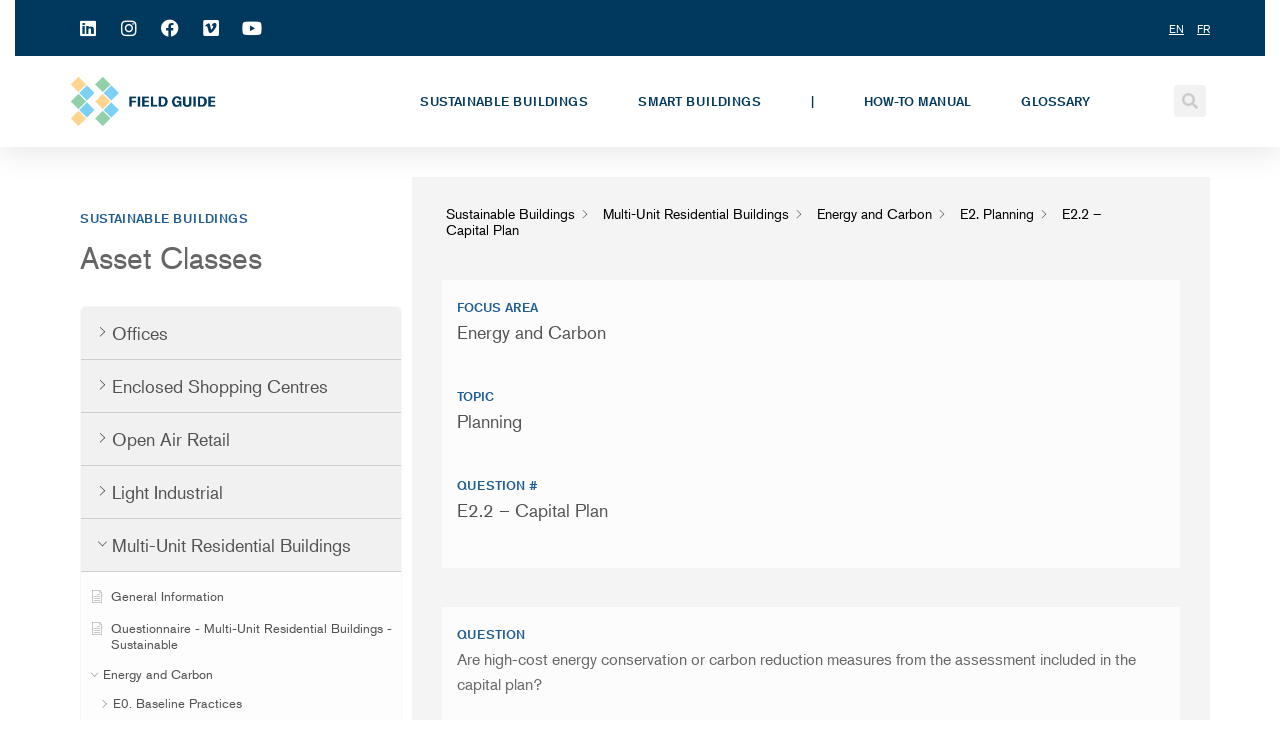

--- FILE ---
content_type: text/html; charset=UTF-8
request_url: https://bomabestfieldguide.org/field-guide-for-sustainable-buildings/e2-2-capital-plan/?seq_no=5
body_size: 29542
content:
<!DOCTYPE html>
<html lang="en-US">
<head>
	<meta charset="UTF-8">
	<meta name="viewport" content="width=device-width, initial-scale=1.0, viewport-fit=cover" />		<meta name='robots' content='index, follow, max-image-preview:large, max-snippet:-1, max-video-preview:-1' />

	<!-- This site is optimized with the Yoast SEO plugin v23.7 - https://yoast.com/wordpress/plugins/seo/ -->
	<title>E2.2 – Capital Plan - BOMA Field Guide - English</title>
	<link rel="canonical" href="https://bomabestfieldguide.org/field-guide-for-sustainable-buildings/e2-2-capital-plan/" />
	<meta property="og:locale" content="en_US" />
	<meta property="og:type" content="article" />
	<meta property="og:title" content="E2.2 – Capital Plan - BOMA Field Guide - English" />
	<meta property="og:description" content="Focus Area Energy and Carbon Topic Planning Question # E2.2 – Capital Plan Question Are high-cost energy conservation or carbon reduction measures from the assessment included in the capital plan? Applicability All asset classesOwner/landlord occupied buildingTenant occupied building – some or all systems managed by the owner/landlord Answer &amp; Scoring Select one of the following: [&hellip;]" />
	<meta property="og:url" content="https://bomabestfieldguide.org/field-guide-for-sustainable-buildings/e2-2-capital-plan/" />
	<meta property="og:site_name" content="BOMA Field Guide - English" />
	<meta property="article:modified_time" content="2025-03-27T16:55:09+00:00" />
	<meta name="twitter:card" content="summary_large_image" />
	<meta name="twitter:label1" content="Est. reading time" />
	<meta name="twitter:data1" content="2 minutes" />
	<script type="application/ld+json" class="yoast-schema-graph">{"@context":"https://schema.org","@graph":[{"@type":"WebPage","@id":"https://bomabestfieldguide.org/field-guide-for-sustainable-buildings/e2-2-capital-plan/","url":"https://bomabestfieldguide.org/field-guide-for-sustainable-buildings/e2-2-capital-plan/","name":"E2.2 – Capital Plan - BOMA Field Guide - English","isPartOf":{"@id":"https://bomabestfieldguide.org/#website"},"datePublished":"2023-03-17T13:26:59+00:00","dateModified":"2025-03-27T16:55:09+00:00","breadcrumb":{"@id":"https://bomabestfieldguide.org/field-guide-for-sustainable-buildings/e2-2-capital-plan/#breadcrumb"},"inLanguage":"en-US","potentialAction":[{"@type":"ReadAction","target":["https://bomabestfieldguide.org/field-guide-for-sustainable-buildings/e2-2-capital-plan/"]}]},{"@type":"BreadcrumbList","@id":"https://bomabestfieldguide.org/field-guide-for-sustainable-buildings/e2-2-capital-plan/#breadcrumb","itemListElement":[{"@type":"ListItem","position":1,"name":"Home","item":"https://bomabestfieldguide.org/"},{"@type":"ListItem","position":2,"name":"Sustainable Buildings","item":"https://bomabestfieldguide.org/field-guide-for-sustainable-buildings-archive/"},{"@type":"ListItem","position":3,"name":"E2.2 – Capital Plan"}]},{"@type":"WebSite","@id":"https://bomabestfieldguide.org/#website","url":"https://bomabestfieldguide.org/","name":"BOMA Field Guide - English","description":"","potentialAction":[{"@type":"SearchAction","target":{"@type":"EntryPoint","urlTemplate":"https://bomabestfieldguide.org/?s={search_term_string}"},"query-input":{"@type":"PropertyValueSpecification","valueRequired":true,"valueName":"search_term_string"}}],"inLanguage":"en-US"}]}</script>
	<!-- / Yoast SEO plugin. -->


<link rel='dns-prefetch' href='//fonts.googleapis.com' />
<link rel="alternate" type="application/rss+xml" title="BOMA Field Guide - English &raquo; Feed" href="https://bomabestfieldguide.org/feed/" />
<link rel="alternate" type="application/rss+xml" title="BOMA Field Guide - English &raquo; Comments Feed" href="https://bomabestfieldguide.org/comments/feed/" />
<script type="text/javascript">
/* <![CDATA[ */
window._wpemojiSettings = {"baseUrl":"https:\/\/s.w.org\/images\/core\/emoji\/15.0.3\/72x72\/","ext":".png","svgUrl":"https:\/\/s.w.org\/images\/core\/emoji\/15.0.3\/svg\/","svgExt":".svg","source":{"concatemoji":"https:\/\/bomabestfieldguide.org\/wp-includes\/js\/wp-emoji-release.min.js?ver=6.6.2"}};
/*! This file is auto-generated */
!function(i,n){var o,s,e;function c(e){try{var t={supportTests:e,timestamp:(new Date).valueOf()};sessionStorage.setItem(o,JSON.stringify(t))}catch(e){}}function p(e,t,n){e.clearRect(0,0,e.canvas.width,e.canvas.height),e.fillText(t,0,0);var t=new Uint32Array(e.getImageData(0,0,e.canvas.width,e.canvas.height).data),r=(e.clearRect(0,0,e.canvas.width,e.canvas.height),e.fillText(n,0,0),new Uint32Array(e.getImageData(0,0,e.canvas.width,e.canvas.height).data));return t.every(function(e,t){return e===r[t]})}function u(e,t,n){switch(t){case"flag":return n(e,"\ud83c\udff3\ufe0f\u200d\u26a7\ufe0f","\ud83c\udff3\ufe0f\u200b\u26a7\ufe0f")?!1:!n(e,"\ud83c\uddfa\ud83c\uddf3","\ud83c\uddfa\u200b\ud83c\uddf3")&&!n(e,"\ud83c\udff4\udb40\udc67\udb40\udc62\udb40\udc65\udb40\udc6e\udb40\udc67\udb40\udc7f","\ud83c\udff4\u200b\udb40\udc67\u200b\udb40\udc62\u200b\udb40\udc65\u200b\udb40\udc6e\u200b\udb40\udc67\u200b\udb40\udc7f");case"emoji":return!n(e,"\ud83d\udc26\u200d\u2b1b","\ud83d\udc26\u200b\u2b1b")}return!1}function f(e,t,n){var r="undefined"!=typeof WorkerGlobalScope&&self instanceof WorkerGlobalScope?new OffscreenCanvas(300,150):i.createElement("canvas"),a=r.getContext("2d",{willReadFrequently:!0}),o=(a.textBaseline="top",a.font="600 32px Arial",{});return e.forEach(function(e){o[e]=t(a,e,n)}),o}function t(e){var t=i.createElement("script");t.src=e,t.defer=!0,i.head.appendChild(t)}"undefined"!=typeof Promise&&(o="wpEmojiSettingsSupports",s=["flag","emoji"],n.supports={everything:!0,everythingExceptFlag:!0},e=new Promise(function(e){i.addEventListener("DOMContentLoaded",e,{once:!0})}),new Promise(function(t){var n=function(){try{var e=JSON.parse(sessionStorage.getItem(o));if("object"==typeof e&&"number"==typeof e.timestamp&&(new Date).valueOf()<e.timestamp+604800&&"object"==typeof e.supportTests)return e.supportTests}catch(e){}return null}();if(!n){if("undefined"!=typeof Worker&&"undefined"!=typeof OffscreenCanvas&&"undefined"!=typeof URL&&URL.createObjectURL&&"undefined"!=typeof Blob)try{var e="postMessage("+f.toString()+"("+[JSON.stringify(s),u.toString(),p.toString()].join(",")+"));",r=new Blob([e],{type:"text/javascript"}),a=new Worker(URL.createObjectURL(r),{name:"wpTestEmojiSupports"});return void(a.onmessage=function(e){c(n=e.data),a.terminate(),t(n)})}catch(e){}c(n=f(s,u,p))}t(n)}).then(function(e){for(var t in e)n.supports[t]=e[t],n.supports.everything=n.supports.everything&&n.supports[t],"flag"!==t&&(n.supports.everythingExceptFlag=n.supports.everythingExceptFlag&&n.supports[t]);n.supports.everythingExceptFlag=n.supports.everythingExceptFlag&&!n.supports.flag,n.DOMReady=!1,n.readyCallback=function(){n.DOMReady=!0}}).then(function(){return e}).then(function(){var e;n.supports.everything||(n.readyCallback(),(e=n.source||{}).concatemoji?t(e.concatemoji):e.wpemoji&&e.twemoji&&(t(e.twemoji),t(e.wpemoji)))}))}((window,document),window._wpemojiSettings);
/* ]]> */
</script>
<link rel='stylesheet' id='formidable-css' href='https://bomabestfieldguide.org/wp-content/plugins/formidable/css/formidableforms.css?ver=11221831' type='text/css' media='all' />
<link rel='stylesheet' id='premium-addons-css' href='https://bomabestfieldguide.org/wp-content/plugins/premium-addons-for-elementor/assets/frontend/min-css/premium-addons.min.css?ver=4.10.62' type='text/css' media='all' />
<link rel='stylesheet' id='premium-pro-css' href='https://bomabestfieldguide.org/wp-content/plugins/premium-addons-pro/assets/frontend/min-css/premium-addons.min.css?ver=2.9.25' type='text/css' media='all' />
<style id='wp-emoji-styles-inline-css' type='text/css'>

	img.wp-smiley, img.emoji {
		display: inline !important;
		border: none !important;
		box-shadow: none !important;
		height: 1em !important;
		width: 1em !important;
		margin: 0 0.07em !important;
		vertical-align: -0.1em !important;
		background: none !important;
		padding: 0 !important;
	}
</style>
<style id='classic-theme-styles-inline-css' type='text/css'>
/*! This file is auto-generated */
.wp-block-button__link{color:#fff;background-color:#32373c;border-radius:9999px;box-shadow:none;text-decoration:none;padding:calc(.667em + 2px) calc(1.333em + 2px);font-size:1.125em}.wp-block-file__button{background:#32373c;color:#fff;text-decoration:none}
</style>
<style id='global-styles-inline-css' type='text/css'>
:root{--wp--preset--aspect-ratio--square: 1;--wp--preset--aspect-ratio--4-3: 4/3;--wp--preset--aspect-ratio--3-4: 3/4;--wp--preset--aspect-ratio--3-2: 3/2;--wp--preset--aspect-ratio--2-3: 2/3;--wp--preset--aspect-ratio--16-9: 16/9;--wp--preset--aspect-ratio--9-16: 9/16;--wp--preset--color--black: #000000;--wp--preset--color--cyan-bluish-gray: #abb8c3;--wp--preset--color--white: #ffffff;--wp--preset--color--pale-pink: #f78da7;--wp--preset--color--vivid-red: #cf2e2e;--wp--preset--color--luminous-vivid-orange: #ff6900;--wp--preset--color--luminous-vivid-amber: #fcb900;--wp--preset--color--light-green-cyan: #7bdcb5;--wp--preset--color--vivid-green-cyan: #00d084;--wp--preset--color--pale-cyan-blue: #8ed1fc;--wp--preset--color--vivid-cyan-blue: #0693e3;--wp--preset--color--vivid-purple: #9b51e0;--wp--preset--gradient--vivid-cyan-blue-to-vivid-purple: linear-gradient(135deg,rgba(6,147,227,1) 0%,rgb(155,81,224) 100%);--wp--preset--gradient--light-green-cyan-to-vivid-green-cyan: linear-gradient(135deg,rgb(122,220,180) 0%,rgb(0,208,130) 100%);--wp--preset--gradient--luminous-vivid-amber-to-luminous-vivid-orange: linear-gradient(135deg,rgba(252,185,0,1) 0%,rgba(255,105,0,1) 100%);--wp--preset--gradient--luminous-vivid-orange-to-vivid-red: linear-gradient(135deg,rgba(255,105,0,1) 0%,rgb(207,46,46) 100%);--wp--preset--gradient--very-light-gray-to-cyan-bluish-gray: linear-gradient(135deg,rgb(238,238,238) 0%,rgb(169,184,195) 100%);--wp--preset--gradient--cool-to-warm-spectrum: linear-gradient(135deg,rgb(74,234,220) 0%,rgb(151,120,209) 20%,rgb(207,42,186) 40%,rgb(238,44,130) 60%,rgb(251,105,98) 80%,rgb(254,248,76) 100%);--wp--preset--gradient--blush-light-purple: linear-gradient(135deg,rgb(255,206,236) 0%,rgb(152,150,240) 100%);--wp--preset--gradient--blush-bordeaux: linear-gradient(135deg,rgb(254,205,165) 0%,rgb(254,45,45) 50%,rgb(107,0,62) 100%);--wp--preset--gradient--luminous-dusk: linear-gradient(135deg,rgb(255,203,112) 0%,rgb(199,81,192) 50%,rgb(65,88,208) 100%);--wp--preset--gradient--pale-ocean: linear-gradient(135deg,rgb(255,245,203) 0%,rgb(182,227,212) 50%,rgb(51,167,181) 100%);--wp--preset--gradient--electric-grass: linear-gradient(135deg,rgb(202,248,128) 0%,rgb(113,206,126) 100%);--wp--preset--gradient--midnight: linear-gradient(135deg,rgb(2,3,129) 0%,rgb(40,116,252) 100%);--wp--preset--font-size--small: 13px;--wp--preset--font-size--medium: 20px;--wp--preset--font-size--large: 36px;--wp--preset--font-size--x-large: 42px;--wp--preset--spacing--20: 0.44rem;--wp--preset--spacing--30: 0.67rem;--wp--preset--spacing--40: 1rem;--wp--preset--spacing--50: 1.5rem;--wp--preset--spacing--60: 2.25rem;--wp--preset--spacing--70: 3.38rem;--wp--preset--spacing--80: 5.06rem;--wp--preset--shadow--natural: 6px 6px 9px rgba(0, 0, 0, 0.2);--wp--preset--shadow--deep: 12px 12px 50px rgba(0, 0, 0, 0.4);--wp--preset--shadow--sharp: 6px 6px 0px rgba(0, 0, 0, 0.2);--wp--preset--shadow--outlined: 6px 6px 0px -3px rgba(255, 255, 255, 1), 6px 6px rgba(0, 0, 0, 1);--wp--preset--shadow--crisp: 6px 6px 0px rgba(0, 0, 0, 1);}:where(.is-layout-flex){gap: 0.5em;}:where(.is-layout-grid){gap: 0.5em;}body .is-layout-flex{display: flex;}.is-layout-flex{flex-wrap: wrap;align-items: center;}.is-layout-flex > :is(*, div){margin: 0;}body .is-layout-grid{display: grid;}.is-layout-grid > :is(*, div){margin: 0;}:where(.wp-block-columns.is-layout-flex){gap: 2em;}:where(.wp-block-columns.is-layout-grid){gap: 2em;}:where(.wp-block-post-template.is-layout-flex){gap: 1.25em;}:where(.wp-block-post-template.is-layout-grid){gap: 1.25em;}.has-black-color{color: var(--wp--preset--color--black) !important;}.has-cyan-bluish-gray-color{color: var(--wp--preset--color--cyan-bluish-gray) !important;}.has-white-color{color: var(--wp--preset--color--white) !important;}.has-pale-pink-color{color: var(--wp--preset--color--pale-pink) !important;}.has-vivid-red-color{color: var(--wp--preset--color--vivid-red) !important;}.has-luminous-vivid-orange-color{color: var(--wp--preset--color--luminous-vivid-orange) !important;}.has-luminous-vivid-amber-color{color: var(--wp--preset--color--luminous-vivid-amber) !important;}.has-light-green-cyan-color{color: var(--wp--preset--color--light-green-cyan) !important;}.has-vivid-green-cyan-color{color: var(--wp--preset--color--vivid-green-cyan) !important;}.has-pale-cyan-blue-color{color: var(--wp--preset--color--pale-cyan-blue) !important;}.has-vivid-cyan-blue-color{color: var(--wp--preset--color--vivid-cyan-blue) !important;}.has-vivid-purple-color{color: var(--wp--preset--color--vivid-purple) !important;}.has-black-background-color{background-color: var(--wp--preset--color--black) !important;}.has-cyan-bluish-gray-background-color{background-color: var(--wp--preset--color--cyan-bluish-gray) !important;}.has-white-background-color{background-color: var(--wp--preset--color--white) !important;}.has-pale-pink-background-color{background-color: var(--wp--preset--color--pale-pink) !important;}.has-vivid-red-background-color{background-color: var(--wp--preset--color--vivid-red) !important;}.has-luminous-vivid-orange-background-color{background-color: var(--wp--preset--color--luminous-vivid-orange) !important;}.has-luminous-vivid-amber-background-color{background-color: var(--wp--preset--color--luminous-vivid-amber) !important;}.has-light-green-cyan-background-color{background-color: var(--wp--preset--color--light-green-cyan) !important;}.has-vivid-green-cyan-background-color{background-color: var(--wp--preset--color--vivid-green-cyan) !important;}.has-pale-cyan-blue-background-color{background-color: var(--wp--preset--color--pale-cyan-blue) !important;}.has-vivid-cyan-blue-background-color{background-color: var(--wp--preset--color--vivid-cyan-blue) !important;}.has-vivid-purple-background-color{background-color: var(--wp--preset--color--vivid-purple) !important;}.has-black-border-color{border-color: var(--wp--preset--color--black) !important;}.has-cyan-bluish-gray-border-color{border-color: var(--wp--preset--color--cyan-bluish-gray) !important;}.has-white-border-color{border-color: var(--wp--preset--color--white) !important;}.has-pale-pink-border-color{border-color: var(--wp--preset--color--pale-pink) !important;}.has-vivid-red-border-color{border-color: var(--wp--preset--color--vivid-red) !important;}.has-luminous-vivid-orange-border-color{border-color: var(--wp--preset--color--luminous-vivid-orange) !important;}.has-luminous-vivid-amber-border-color{border-color: var(--wp--preset--color--luminous-vivid-amber) !important;}.has-light-green-cyan-border-color{border-color: var(--wp--preset--color--light-green-cyan) !important;}.has-vivid-green-cyan-border-color{border-color: var(--wp--preset--color--vivid-green-cyan) !important;}.has-pale-cyan-blue-border-color{border-color: var(--wp--preset--color--pale-cyan-blue) !important;}.has-vivid-cyan-blue-border-color{border-color: var(--wp--preset--color--vivid-cyan-blue) !important;}.has-vivid-purple-border-color{border-color: var(--wp--preset--color--vivid-purple) !important;}.has-vivid-cyan-blue-to-vivid-purple-gradient-background{background: var(--wp--preset--gradient--vivid-cyan-blue-to-vivid-purple) !important;}.has-light-green-cyan-to-vivid-green-cyan-gradient-background{background: var(--wp--preset--gradient--light-green-cyan-to-vivid-green-cyan) !important;}.has-luminous-vivid-amber-to-luminous-vivid-orange-gradient-background{background: var(--wp--preset--gradient--luminous-vivid-amber-to-luminous-vivid-orange) !important;}.has-luminous-vivid-orange-to-vivid-red-gradient-background{background: var(--wp--preset--gradient--luminous-vivid-orange-to-vivid-red) !important;}.has-very-light-gray-to-cyan-bluish-gray-gradient-background{background: var(--wp--preset--gradient--very-light-gray-to-cyan-bluish-gray) !important;}.has-cool-to-warm-spectrum-gradient-background{background: var(--wp--preset--gradient--cool-to-warm-spectrum) !important;}.has-blush-light-purple-gradient-background{background: var(--wp--preset--gradient--blush-light-purple) !important;}.has-blush-bordeaux-gradient-background{background: var(--wp--preset--gradient--blush-bordeaux) !important;}.has-luminous-dusk-gradient-background{background: var(--wp--preset--gradient--luminous-dusk) !important;}.has-pale-ocean-gradient-background{background: var(--wp--preset--gradient--pale-ocean) !important;}.has-electric-grass-gradient-background{background: var(--wp--preset--gradient--electric-grass) !important;}.has-midnight-gradient-background{background: var(--wp--preset--gradient--midnight) !important;}.has-small-font-size{font-size: var(--wp--preset--font-size--small) !important;}.has-medium-font-size{font-size: var(--wp--preset--font-size--medium) !important;}.has-large-font-size{font-size: var(--wp--preset--font-size--large) !important;}.has-x-large-font-size{font-size: var(--wp--preset--font-size--x-large) !important;}
:where(.wp-block-post-template.is-layout-flex){gap: 1.25em;}:where(.wp-block-post-template.is-layout-grid){gap: 1.25em;}
:where(.wp-block-columns.is-layout-flex){gap: 2em;}:where(.wp-block-columns.is-layout-grid){gap: 2em;}
:root :where(.wp-block-pullquote){font-size: 1.5em;line-height: 1.6;}
</style>
<link rel='stylesheet' id='contact-form-7-css' href='https://bomabestfieldguide.org/wp-content/plugins/contact-form-7/includes/css/styles.css?ver=5.9.8' type='text/css' media='all' />
<link rel='stylesheet' id='custom-font-css' href='https://bomabestfieldguide.org/wp-content/plugins/webify-addons/assets/css/custom-font.css?ver=1.0.0' type='text/css' media='all' />
<link rel='stylesheet' id='orbisius_ct_webify_child_parent_style-css' href='https://bomabestfieldguide.org/wp-content/themes/webify/style.css?ver=4.5' type='text/css' media='all' />
<link rel='stylesheet' id='orbisius_ct_webify_child_parent_style_child_style-css' href='https://bomabestfieldguide.org/wp-content/themes/webify-child/style.css?ver=2.0' type='text/css' media='all' />
<link rel='stylesheet' id='webify-fonts-css' href='https://fonts.googleapis.com/css?family=Roboto%3A300%2C400%2C500%2C700&#038;subset=latin%2Clatin-ext&#038;ver=1.0.0' type='text/css' media='all' />
<link rel='stylesheet' id='bootstrap-css' href='https://bomabestfieldguide.org/wp-content/themes/webify/assets/css/bootstrap.min.css?ver=1.0.0' type='text/css' media='all' />
<link rel='stylesheet' id='icons-mind-css' href='https://bomabestfieldguide.org/wp-content/themes/webify/assets/css/iconsmind.css?ver=1.0.0' type='text/css' media='all' />
<link rel='stylesheet' id='webify-font-awesome-css' href='https://bomabestfieldguide.org/wp-content/themes/webify/assets/css/fontawesome/css/all.min.css?ver=1.0.0' type='text/css' media='all' />
<link rel='stylesheet' id='webify-font-awesome-v4-css' href='https://bomabestfieldguide.org/wp-content/themes/webify/assets/css/fontawesome/css/v4-shims.min.css?ver=1.0.0' type='text/css' media='all' />
<link rel='stylesheet' id='webify-unit-testing-css' href='https://bomabestfieldguide.org/wp-content/themes/webify/assets/css/unit-testing.css?ver=1.0.0' type='text/css' media='all' />
<link rel='stylesheet' id='webify-woocommerce-css' href='https://bomabestfieldguide.org/wp-content/themes/webify/assets/css/woocommerce.css?ver=1.0.0' type='text/css' media='all' />
<link rel='stylesheet' id='header-css' href='https://bomabestfieldguide.org/wp-content/themes/webify/assets/css/header.css?ver=1.0.0' type='text/css' media='all' />
<link rel='stylesheet' id='ytv-css' href='https://bomabestfieldguide.org/wp-content/themes/webify/assets/css/ytv.css?ver=1.0.0' type='text/css' media='all' />
<link rel='stylesheet' id='material-icon-css' href='https://fonts.googleapis.com/icon?family=Material+Icons%7CMaterial+Icons+Outlined&#038;ver=1.0.0' type='text/css' media='all' />
<link rel='stylesheet' id='webify-style-css' href='https://bomabestfieldguide.org/wp-content/themes/webify/assets/css/style.css?ver=1.0.0' type='text/css' media='all' />
<style id='webify-style-inline-css' type='text/css'>
.tb-error-page {background-image:url(https://bomabestfieldguide.org/wp-content/themes/webify/assets/img/error-bg.jpg);}.tb-page-header {background-image:url(https://bomabestfieldguide.org/wp-content/themes/webify/assets/img/page-header-bg.png);}
</style>
<link rel='stylesheet' id='elementor-frontend-css' href='https://bomabestfieldguide.org/wp-content/plugins/elementor/assets/css/frontend.min.css?ver=3.25.0' type='text/css' media='all' />
<link rel='stylesheet' id='widget-social-icons-css' href='https://bomabestfieldguide.org/wp-content/plugins/elementor/assets/css/widget-social-icons.min.css?ver=3.25.0' type='text/css' media='all' />
<link rel='stylesheet' id='e-apple-webkit-css' href='https://bomabestfieldguide.org/wp-content/plugins/elementor/assets/css/conditionals/apple-webkit.min.css?ver=3.25.0' type='text/css' media='all' />
<link rel='stylesheet' id='widget-text-editor-css' href='https://bomabestfieldguide.org/wp-content/plugins/elementor/assets/css/widget-text-editor.min.css?ver=3.25.0' type='text/css' media='all' />
<link rel='stylesheet' id='widget-nav-menu-css' href='https://bomabestfieldguide.org/wp-content/plugins/elementor-pro/assets/css/widget-nav-menu.min.css?ver=3.25.0' type='text/css' media='all' />
<link rel='stylesheet' id='widget-image-css' href='https://bomabestfieldguide.org/wp-content/plugins/elementor/assets/css/widget-image.min.css?ver=3.25.0' type='text/css' media='all' />
<link rel='stylesheet' id='widget-search-form-css' href='https://bomabestfieldguide.org/wp-content/plugins/elementor-pro/assets/css/widget-search-form.min.css?ver=3.25.0' type='text/css' media='all' />
<link rel='stylesheet' id='elementor-icons-shared-0-css' href='https://bomabestfieldguide.org/wp-content/plugins/elementor/assets/lib/font-awesome/css/fontawesome.min.css?ver=5.15.3' type='text/css' media='all' />
<link rel='stylesheet' id='elementor-icons-fa-solid-css' href='https://bomabestfieldguide.org/wp-content/plugins/elementor/assets/lib/font-awesome/css/solid.min.css?ver=5.15.3' type='text/css' media='all' />
<link rel='stylesheet' id='widget-divider-css' href='https://bomabestfieldguide.org/wp-content/plugins/elementor/assets/css/widget-divider.min.css?ver=3.25.0' type='text/css' media='all' />
<link rel='stylesheet' id='widget-heading-css' href='https://bomabestfieldguide.org/wp-content/plugins/elementor/assets/css/widget-heading.min.css?ver=3.25.0' type='text/css' media='all' />
<link rel='stylesheet' id='elementor-icons-css' href='https://bomabestfieldguide.org/wp-content/plugins/elementor/assets/lib/eicons/css/elementor-icons.min.css?ver=5.31.0' type='text/css' media='all' />
<link rel='stylesheet' id='swiper-css' href='https://bomabestfieldguide.org/wp-content/plugins/elementor/assets/lib/swiper/v8/css/swiper.min.css?ver=8.4.5' type='text/css' media='all' />
<link rel='stylesheet' id='e-swiper-css' href='https://bomabestfieldguide.org/wp-content/plugins/elementor/assets/css/conditionals/e-swiper.min.css?ver=3.25.0' type='text/css' media='all' />
<link rel='stylesheet' id='elementor-post-10-css' href='https://bomabestfieldguide.org/wp-content/uploads/elementor/css/post-10.css?ver=1730375423' type='text/css' media='all' />
<link rel='stylesheet' id='widget-spacer-css' href='https://bomabestfieldguide.org/wp-content/plugins/elementor/assets/css/widget-spacer.min.css?ver=3.25.0' type='text/css' media='all' />
<link rel='stylesheet' id='elementor-post-1854-css' href='https://bomabestfieldguide.org/wp-content/uploads/elementor/css/post-1854.css?ver=1743094806' type='text/css' media='all' />
<link rel='stylesheet' id='elementor-post-1495-css' href='https://bomabestfieldguide.org/wp-content/uploads/elementor/css/post-1495.css?ver=1760010896' type='text/css' media='all' />
<link rel='stylesheet' id='elementor-post-1130-css' href='https://bomabestfieldguide.org/wp-content/uploads/elementor/css/post-1130.css?ver=1760011246' type='text/css' media='all' />
<link rel='stylesheet' id='eael-general-css' href='https://bomabestfieldguide.org/wp-content/plugins/essential-addons-for-elementor-lite/assets/front-end/css/view/general.min.css?ver=6.0.8' type='text/css' media='all' />
<link rel='stylesheet' id='epkb-icon-fonts-css' href='https://bomabestfieldguide.org/wp-content/plugins/echo-knowledge-base/css/epkb-icon-fonts.min.css?ver=13.20.0' type='text/css' media='all' />
<link rel='stylesheet' id='epkb-ap-frontend-layout-vital-css' href='https://bomabestfieldguide.org/wp-content/plugins/echo-knowledge-base/css/ap-frontend-layout-vital.min.css?ver=13.20.0' type='text/css' media='all' />
<link rel='stylesheet' id='epkb-ap-frontend-layout-css' href='https://bomabestfieldguide.org/wp-content/plugins/echo-knowledge-base/css/ap-frontend-layout.min.css?ver=13.20.0' type='text/css' media='all' />
<style id='epkb-ap-frontend-layout-inline-css' type='text/css'>
 #eckb-article-page-container-v2{width:100%}#eckb-article-page-container-v2 #eckb-article-body{width:1140px}#eckb-article-page-container-v2 #eckb-article-body{grid-template-columns:30% 70% 0;}#eckb-article-page-container-v2 #eckb-article-right-sidebar{display:none;}#eckb-article-page-container-v2 #eckb-article-content{grid-column-start:2;grid-column-end:4;}@media only screen and (max-width:1025px){#eckb-article-page-container-v2{width:100%}#eckb-article-page-container-v2 #eckb-article-body{width:100%}#eckb-article-page-container-v2 #eckb-article-body{grid-template-columns:30% 70% 0;}#eckb-article-page-container-v2 #eckb-article-right-sidebar{display:none;}#eckb-article-page-container-v2 #eckb-article-content{grid-column-start:2;grid-column-end:4;}}#eckb-article-page-container-v2 #eckb-article-header,#eckb-article-page-container-v2 #eckb-article-content-header-v2,#eckb-article-page-container-v2 #eckb-article-left-sidebar,#eckb-article-page-container-v2 #eckb-article-right-sidebar,#eckb-article-page-container-v2 #epkb-sidebar-container-v2 .epkb-sidebar__heading__inner__cat-name,#eckb-article-page-container-v2 #epkb-sidebar-container-v2 .epkb-category-level-2-3__cat-name,#eckb-article-page-container-v2 #epkb-sidebar-container-v2 .eckb-article-title__text,#eckb-article-page-container-v2 #elay-sidebar-container-v2 .elay-sidebar__heading__inner__cat-name,#eckb-article-page-container-v2 #elay-sidebar-container-v2 .elay-category-level-2-3__cat-name,#eckb-article-page-container-v2 #elay-sidebar-container-v2 .elay-article-title__text,#eckb-article-page-container-v2 .eckb-acll__title,#eckb-article-page-container-v2 .eckb-acll__cat-item__name,#eckb-article-page-container-v2 #eckb-article-content-header,#eckb-article-page-container-v2 .eckb-article-toc .eckb-article-toc__title,#eckb-article-page-container-v2 .eckb-article-toc .eckb-article-toc__level a,#eckb-article-page-container-v2 .eckb-breadcrumb-nav,#eckb-article-page-container-v2 #eckb-article-content-footer{font-family:inherit !important;}#eckb-article-page-container-v2 #eckb-article-left-sidebar{padding:3px 10px 10px 10px;background-color:#FFFFFF;margin-top:0px;}#eckb-article-page-container-v2 #eckb-article-content{padding:30px;background-color:#f4f4f4;}.eckb-article-content-created-date-container,.eckb-article-content-last-updated-date-container,.eckb-article-content-author-container,.eckb-article-content-article-views-counter-container,.eckb-ach__article-meta__date-created,.eckb-ach__article-meta__author,.eckb-ach__article-meta__views_counter,.eckb-ach__article-meta__date-updated{color:#000000;font-size:14px !important;}#eckb-article-page-container-v2 #eckb-article-right-sidebar{padding:10px 10px 10px 10px;background-color:#FFFFFF;margin-top:0px;}@media only screen and (max-width:768px){#eckb-article-page-container-v2{width:100%;}#eckb-article-page-container-v2 #eckb-article-content{grid-column-start:1;grid-column-end:4;}#eckb-article-page-container-v2 #eckb-article-left-sidebar{grid-column-start:1;grid-column-end:4;}#eckb-article-page-container-v2 #eckb-article-right-sidebar{grid-column-start:1;grid-column-end:4;}#eckb-article-page-container-v2 .eckb-article-toc{position:relative;float:left;width:100%;height:auto;top:0;}#eckb-article-page-container-v2 #eckb-article-body{display:flex;flex-direction:column;}#eckb-article-page-container-v2 #eckb-article-left-sidebar{order:3;margin-top:0px!important;}#eckb-article-page-container-v2 #eckb-article-content{order:1;}#eckb-article-page-container-v2 #eckb-article-right-sidebar{order:2;margin-top:0px!important;}}@media print{@page{margin:10px 10px 10px 10px!important;}}#eckb-article-page-container-v2{width:100%}#eckb-article-page-container-v2 #eckb-article-body{width:1140px}#eckb-article-page-container-v2 #eckb-article-body{grid-template-columns:30% 70% 0;}#eckb-article-page-container-v2 #eckb-article-right-sidebar{display:none;}#eckb-article-page-container-v2 #eckb-article-content{grid-column-start:2;grid-column-end:4;}@media only screen and (max-width:1025px){#eckb-article-page-container-v2{width:100%}#eckb-article-page-container-v2 #eckb-article-body{width:100%}#eckb-article-page-container-v2 #eckb-article-body{grid-template-columns:30% 70% 0;}#eckb-article-page-container-v2 #eckb-article-right-sidebar{display:none;}#eckb-article-page-container-v2 #eckb-article-content{grid-column-start:2;grid-column-end:4;}}#eckb-article-page-container-v2 #eckb-article-header,#eckb-article-page-container-v2 #eckb-article-content-header-v2,#eckb-article-page-container-v2 #eckb-article-left-sidebar,#eckb-article-page-container-v2 #eckb-article-right-sidebar,#eckb-article-page-container-v2 #epkb-sidebar-container-v2 .epkb-sidebar__heading__inner__cat-name,#eckb-article-page-container-v2 #epkb-sidebar-container-v2 .epkb-category-level-2-3__cat-name,#eckb-article-page-container-v2 #epkb-sidebar-container-v2 .eckb-article-title__text,#eckb-article-page-container-v2 #elay-sidebar-container-v2 .elay-sidebar__heading__inner__cat-name,#eckb-article-page-container-v2 #elay-sidebar-container-v2 .elay-category-level-2-3__cat-name,#eckb-article-page-container-v2 #elay-sidebar-container-v2 .elay-article-title__text,#eckb-article-page-container-v2 .eckb-acll__title,#eckb-article-page-container-v2 .eckb-acll__cat-item__name,#eckb-article-page-container-v2 #eckb-article-content-header,#eckb-article-page-container-v2 .eckb-article-toc .eckb-article-toc__title,#eckb-article-page-container-v2 .eckb-article-toc .eckb-article-toc__level a,#eckb-article-page-container-v2 .eckb-breadcrumb-nav,#eckb-article-page-container-v2 #eckb-article-content-footer{font-family:inherit !important;}
#eckb-article-page-container-v2 #eckb-article-left-sidebar{padding:3px 10px 10px 10px;background-color:#FFFFFF;margin-top:0px;}#eckb-article-page-container-v2 #eckb-article-content{padding:30px;background-color:#f4f4f4;}.eckb-article-content-created-date-container,.eckb-article-content-last-updated-date-container,.eckb-article-content-author-container,.eckb-article-content-article-views-counter-container,.eckb-ach__article-meta__date-created,.eckb-ach__article-meta__author,.eckb-ach__article-meta__views_counter,.eckb-ach__article-meta__date-updated{color:#000000;font-size:14px !important;}#eckb-article-page-container-v2 #eckb-article-right-sidebar{padding:10px 10px 10px 10px;background-color:#FFFFFF;margin-top:0px;}@media only screen and (max-width:768px){#eckb-article-page-container-v2{width:100%;}#eckb-article-page-container-v2 #eckb-article-content{grid-column-start:1;grid-column-end:4;}#eckb-article-page-container-v2 #eckb-article-left-sidebar{grid-column-start:1;grid-column-end:4;}#eckb-article-page-container-v2 #eckb-article-right-sidebar{grid-column-start:1;grid-column-end:4;}#eckb-article-page-container-v2 .eckb-article-toc{position:relative;float:left;width:100%;height:auto;top:0;}#eckb-article-page-container-v2 #eckb-article-body{display:flex;flex-direction:column;}#eckb-article-page-container-v2 #eckb-article-left-sidebar{order:3;margin-top:0px!important;}#eckb-article-page-container-v2 #eckb-article-content{order:1;}#eckb-article-page-container-v2 #eckb-article-right-sidebar{order:2;margin-top:0px!important;}}@media print{@page{margin:10px 10px 10px 10px!important;}}#epkb-sidebar-container-v2{background-color:#fdfdfd;border-color:#F7F7F7;border-width:1px;border-radius:5px;}#epkb-sidebar-container-v2 .epkb-sidebar__cat__top-cat__heading-container{text-align:left;border-width:1px;padding-top:17px;padding-bottom:17px;padding-left:17px;padding-right:17px;border-bottom-color:#CDCDCD;background-color:#f1f1f1;}#epkb-sidebar-container-v2 .epkb-sidebar__cat__top-cat:first-child .epkb-sidebar__cat__top-cat__heading-container{border-top-left-radius:5px;border-top-right-radius:5px;}#epkb-sidebar-container-v2 .epkb-sidebar__cat__top-cat:last-child .epkb-sidebar__cat__top-cat__heading-container{border-bottom-left-radius:5px;border-bottom-right-radius:5px;}#epkb-sidebar-container-v2 .epkb-sidebar__heading__inner .epkb-sidebar__heading__inner__name,#epkb-sidebar-container-v2 .epkb-sidebar__heading__inner .epkb-sidebar__heading__inner__cat-name,#epkb-sidebar-container-v2 .epkb-sidebar__heading__inner .epkb-sidebar__heading__inner__name>a{color:#525252;text-align:left;}#epkb-sidebar-container-v2 .epkb-sidebar__heading__inner .epkb-sidebar__heading__inner__desc p{color:#525252;text-align:left;}#epkb-sidebar-container-v2 .epkb-sidebar__cat__top-cat__body-container{padding-top:8px;padding-bottom:10px;padding-left:0px;padding-right:5px;}#epkb-sidebar-container-v2 .epkb-sidebar__cat__top-cat__body-container .epkb-sidebar__body__sub-cat{padding-left:10px;}.epkb-sidebar__cat__top-cat__body-container .epkb-articles .eckb-article-title,.epkb-sidebar__cat__top-cat__body-container .epkb-articles-coming-soon{color:#525252!important;}.epkb-sidebar__cat__top-cat__body-container .epkb-articles .active{color:#525252;background-color:#e8e8e8;}.epkb-sidebar__cat__top-cat__body-container .epkb-articles .active .eckb-article-title{color:#525252!important;}#epkb-sidebar-container-v2 .epkb-category-level-2-3 .epkb-category-level-2-3__cat-name{color:#525252!important;}#wpadminbar #wp-admin-bar-epkb-edit-mode-button>.ab-item:before{content:"\f118";top:2px;float:left;font:normal 20px/1 dashicons;speak:none;padding:4px 0;-webkit-font-smoothing:antialiased;-moz-osx-font-smoothing:grayscale;background-image:none !important;margin-right:6px;color:#4391F3;}#wpadminbar #wp-admin-bar-epkb-edit-mode-button>.ab-item:hover:before{color:#4391F3;}
</style>
<link rel='stylesheet' id='google-fonts-1-css' href='https://fonts.googleapis.com/css?family=Roboto%3A100%2C100italic%2C200%2C200italic%2C300%2C300italic%2C400%2C400italic%2C500%2C500italic%2C600%2C600italic%2C700%2C700italic%2C800%2C800italic%2C900%2C900italic%7CRoboto+Slab%3A100%2C100italic%2C200%2C200italic%2C300%2C300italic%2C400%2C400italic%2C500%2C500italic%2C600%2C600italic%2C700%2C700italic%2C800%2C800italic%2C900%2C900italic%7CMontserrat%3A100%2C100italic%2C200%2C200italic%2C300%2C300italic%2C400%2C400italic%2C500%2C500italic%2C600%2C600italic%2C700%2C700italic%2C800%2C800italic%2C900%2C900italic&#038;display=swap&#038;ver=6.6.2' type='text/css' media='all' />
<link rel='stylesheet' id='elementor-icons-fa-brands-css' href='https://bomabestfieldguide.org/wp-content/plugins/elementor/assets/lib/font-awesome/css/brands.min.css?ver=5.15.3' type='text/css' media='all' />
<link rel="preconnect" href="https://fonts.gstatic.com/" crossorigin><script type="text/javascript" src="https://bomabestfieldguide.org/wp-includes/js/jquery/jquery.min.js?ver=3.7.1" id="jquery-core-js"></script>
<script type="text/javascript" src="https://bomabestfieldguide.org/wp-includes/js/jquery/jquery-migrate.min.js?ver=3.4.1" id="jquery-migrate-js"></script>
<script type="text/javascript" id="epkb-public-scripts-js-extra">
/* <![CDATA[ */
var epkb_vars = {"ajaxurl":"\/wp-admin\/admin-ajax.php","msg_try_again":"Please try again later.","error_occurred":"Error occurred (1936)","not_saved":"Error occurred (2456)","unknown_error":"Unknown error (1247)","reload_try_again":"Please reload the page and try again.","save_config":"Saving configuration","input_required":"Input is required","nonce":"ceae6cd958","toc_editor_msg":"The TOC is not displayed because there are no matching headers in the article.","toc_aria_label":"Article outline","creating_demo_data":"Creating a Knowledge Base with demo categories and articles. It will be completed shortly."};
/* ]]> */
</script>
<script type="text/javascript" src="https://bomabestfieldguide.org/wp-content/plugins/echo-knowledge-base/js/public-scripts.min.js?ver=13.20.0" id="epkb-public-scripts-js"></script>
<link rel="https://api.w.org/" href="https://bomabestfieldguide.org/wp-json/" /><link rel="alternate" title="JSON" type="application/json" href="https://bomabestfieldguide.org/wp-json/wp/v2/epkb_post_type_1/1854" /><link rel="EditURI" type="application/rsd+xml" title="RSD" href="https://bomabestfieldguide.org/xmlrpc.php?rsd" />
<meta name="generator" content="WordPress 6.6.2" />
<link rel='shortlink' href='https://bomabestfieldguide.org/?p=1854' />
<link rel="alternate" title="oEmbed (JSON)" type="application/json+oembed" href="https://bomabestfieldguide.org/wp-json/oembed/1.0/embed?url=https%3A%2F%2Fbomabestfieldguide.org%2Ffield-guide-for-sustainable-buildings%2Fe2-2-capital-plan%2F" />
<link rel="alternate" title="oEmbed (XML)" type="text/xml+oembed" href="https://bomabestfieldguide.org/wp-json/oembed/1.0/embed?url=https%3A%2F%2Fbomabestfieldguide.org%2Ffield-guide-for-sustainable-buildings%2Fe2-2-capital-plan%2F&#038;format=xml" />
<!-- start Simple Custom CSS and JS -->
<style type="text/css">
/*====mobile css====*/
@media screen and (max-width:767px){
.glossary-title h2{
	font-size:52px !important;
}
}
/*====mobile css end====*/
/*====tab css====*/
@media screen and (max-width:1024px) and (min-width:768px){
.glossary-title h2{
	font-size:74px !important;
}
}
/*====tab css====*/
@media screen and (min-width:1025px){
	/*--glossary page start---*/
	.glossary-title h2{
		font-size:83px !important;
	}
/*--glossary page start---*/
}
/*===desktop css===*/

/*---header css---*/
.head-menu-list ul.elementor-nav-menu{
	margin-left: auto;
    justify-content: flex-end;
}
/*----header css end---*/
/*---footer css--*/
.foot-menu-links a{
	text-transform:uppercase;
}
/*--footer css---*/

/*---kg article page---*/
#epkb-sidebar-container-v2 .epkb-active-top-category .active .eckb-article-title__text, #epkb-sidebar-container-v2 .epkb-active-top-category .active .eckb-article-title__icon{
	font-weight:700 !important;
}
.epkb-sidebar--reset .epkb-category-level-2-3{
	padding-top:8px !important;
	padding-bottom:8px !important;
}
/*---kg article page---*/
</style>
<!-- end Simple Custom CSS and JS -->
<script>document.documentElement.className += " js";</script>
<meta name="generator" content="Elementor 3.25.0; features: additional_custom_breakpoints, e_optimized_control_loading; settings: css_print_method-external, google_font-enabled, font_display-swap">
<style type="text/css">.recentcomments a{display:inline !important;padding:0 !important;margin:0 !important;}</style>			<style>
				.e-con.e-parent:nth-of-type(n+4):not(.e-lazyloaded):not(.e-no-lazyload),
				.e-con.e-parent:nth-of-type(n+4):not(.e-lazyloaded):not(.e-no-lazyload) * {
					background-image: none !important;
				}
				@media screen and (max-height: 1024px) {
					.e-con.e-parent:nth-of-type(n+3):not(.e-lazyloaded):not(.e-no-lazyload),
					.e-con.e-parent:nth-of-type(n+3):not(.e-lazyloaded):not(.e-no-lazyload) * {
						background-image: none !important;
					}
				}
				@media screen and (max-height: 640px) {
					.e-con.e-parent:nth-of-type(n+2):not(.e-lazyloaded):not(.e-no-lazyload),
					.e-con.e-parent:nth-of-type(n+2):not(.e-lazyloaded):not(.e-no-lazyload) * {
						background-image: none !important;
					}
				}
			</style>
					<style type="text/css" id="wp-custom-css">
			/* Move the Category Archive page down */
#eckb-categories-archive-container-v2 {
    margin-top: 10px !important;
}

/* Changes Disc Color */
.eckb-category-archive-title .eckb-category-archive-title-desc {
    color: 
#525252 !important;
    font-family: 'Akzidenz-Grotesk' !important; font-size: 20px;
}

/* Changes Page Title Color */
.eckb-category-archive-title .eckb-category-archive-title-name {
   color: 
#0f1010 !important;
   font-family: 'Akzidenz-Grotesk' !important; font-size: 36px; font-weight: 500;
}

/* Changes Article Title Color */
#eckb-categories-archive-container-v2 .eckb-article-title a {
   color:
#1f5c94 !important;
   font-family: 'Akzidenz-Grotesk' !important; font-size: 16px;
}

/* This will hide all the Archive Description FP ( archive description ) */
#eckb-categories-archive-container-v2 .eckb-category-archive-description {
   display:none !important
}


/* This will hide all the Folder Icons FP ( folder icons ) */
.eckb-category-archive-title .eckb-category-archive-title-icon.epkbfa.epkbfa-folder-open {
   display:none !important
}


/* This will make pagination on archive page display in a row and then center it) */
.page-numbers {
/*     display: revert; */
}

.pagination {
    justify-content: center;
}


.epkb-main-nav {
	display: none; !important
}

.search .tb-post-label.tb-style1 {
  display: none;
}


		</style>
		</head>
<body class="epkb_post_type_1-template-default single single-epkb_post_type_1 postid-1854 wp-embed-responsive eckb-front-end-body elementor-default elementor-kit-10 elementor-page elementor-page-1854">
		<div data-elementor-type="header" data-elementor-id="1495" class="elementor elementor-1495 elementor-location-header" data-elementor-post-type="elementor_library">
					<section data-particle_enable="false" data-particle-mobile-disabled="false" class="elementor-section elementor-top-section elementor-element elementor-element-18f7418 elementor-section-full_width elementor-section-height-min-height elementor-hidden-desktop elementor-section-height-default elementor-section-items-middle" data-id="18f7418" data-element_type="section" data-settings="{&quot;background_background&quot;:&quot;classic&quot;}">
						<div class="elementor-container elementor-column-gap-narrow">
					<div class="elementor-column elementor-col-50 elementor-top-column elementor-element elementor-element-a16b126" data-id="a16b126" data-element_type="column">
			<div class="elementor-widget-wrap elementor-element-populated">
						<div class="elementor-element elementor-element-763d11b elementor-shape-square e-grid-align-right elementor-widget__width-auto e-grid-align-mobile-left elementor-grid-0 elementor-widget elementor-widget-social-icons" data-id="763d11b" data-element_type="widget" data-widget_type="social-icons.default">
				<div class="elementor-widget-container">
					<div class="elementor-social-icons-wrapper elementor-grid">
							<span class="elementor-grid-item">
					<a class="elementor-icon elementor-social-icon elementor-social-icon-facebook elementor-repeater-item-802f4dd" href="https://www.facebook.com/BOMACanada/" target="_blank">
						<span class="elementor-screen-only">Facebook</span>
						<i class="fab fa-facebook"></i>					</a>
				</span>
							<span class="elementor-grid-item">
					<a class="elementor-icon elementor-social-icon elementor-social-icon-twitter elementor-repeater-item-6816ce6" href="https://twitter.com/BOMA_CAN" target="_blank">
						<span class="elementor-screen-only">Twitter</span>
						<i class="fab fa-twitter"></i>					</a>
				</span>
							<span class="elementor-grid-item">
					<a class="elementor-icon elementor-social-icon elementor-social-icon-linkedin elementor-repeater-item-f25d6c0" href="https://www.linkedin.com/company/boma-canada/" target="_blank">
						<span class="elementor-screen-only">Linkedin</span>
						<i class="fab fa-linkedin"></i>					</a>
				</span>
							<span class="elementor-grid-item">
					<a class="elementor-icon elementor-social-icon elementor-social-icon-vimeo elementor-repeater-item-5250cde" href="https://vimeo.com/user56668961" target="_blank">
						<span class="elementor-screen-only">Vimeo</span>
						<i class="fab fa-vimeo"></i>					</a>
				</span>
							<span class="elementor-grid-item">
					<a class="elementor-icon elementor-social-icon elementor-social-icon-youtube elementor-repeater-item-80655ba" href="https://www.youtube.com/@BOMABESTInsider" target="_blank">
						<span class="elementor-screen-only">Youtube</span>
						<i class="fab fa-youtube"></i>					</a>
				</span>
					</div>
				</div>
				</div>
					</div>
		</div>
				<div class="elementor-column elementor-col-50 elementor-top-column elementor-element elementor-element-5b74fb9" data-id="5b74fb9" data-element_type="column">
			<div class="elementor-widget-wrap elementor-element-populated">
						<div class="elementor-element elementor-element-179d80a elementor-widget__width-auto elementor-widget elementor-widget-text-editor" data-id="179d80a" data-element_type="widget" data-widget_type="text-editor.default">
				<div class="elementor-widget-container">
							<a href="/"><span style="text-decoration: underline; color: #f9f9f9;">EN</span></a>   <a href="https://fr.bomabestfieldguide.stablewpdev.com"><span style="text-decoration: underline; color: #f9f9f9;">FR</span></a>						</div>
				</div>
					</div>
		</div>
					</div>
		</section>
				<section data-particle_enable="false" data-particle-mobile-disabled="false" class="elementor-section elementor-top-section elementor-element elementor-element-a9a3901 elementor-section-full_width elementor-section-height-min-height elementor-section-stretched elementor-hidden-desktop elementor-section-height-default elementor-section-items-middle" data-id="a9a3901" data-element_type="section" data-settings="{&quot;stretch_section&quot;:&quot;section-stretched&quot;}">
						<div class="elementor-container elementor-column-gap-narrow">
					<div class="elementor-column elementor-col-33 elementor-top-column elementor-element elementor-element-26a77a3" data-id="26a77a3" data-element_type="column">
			<div class="elementor-widget-wrap elementor-element-populated">
						<div class="elementor-element elementor-element-759ab8c elementor-nav-menu--stretch elementor-nav-menu--dropdown-tablet elementor-nav-menu__text-align-aside elementor-nav-menu--toggle elementor-nav-menu--burger elementor-widget elementor-widget-nav-menu" data-id="759ab8c" data-element_type="widget" data-settings="{&quot;full_width&quot;:&quot;stretch&quot;,&quot;layout&quot;:&quot;horizontal&quot;,&quot;submenu_icon&quot;:{&quot;value&quot;:&quot;&lt;i class=\&quot;fas fa-caret-down\&quot;&gt;&lt;\/i&gt;&quot;,&quot;library&quot;:&quot;fa-solid&quot;},&quot;toggle&quot;:&quot;burger&quot;}" data-widget_type="nav-menu.default">
				<div class="elementor-widget-container">
						<nav aria-label="Menu" class="elementor-nav-menu--main elementor-nav-menu__container elementor-nav-menu--layout-horizontal e--pointer-underline e--animation-fade">
				<ul id="menu-1-759ab8c" class="elementor-nav-menu"><li class="menu-item menu-item-type-post_type menu-item-object-page menu-item-2336"><a href="https://bomabestfieldguide.org/field-guide-for-sustainable-buildings/" class="elementor-item">Sustainable Buildings</a></li>
<li class="menu-item menu-item-type-post_type menu-item-object-page menu-item-2335"><a href="https://bomabestfieldguide.org/field-guide-for-smart-buildings/" class="elementor-item">Smart Buildings</a></li>
<li class="menu-item menu-item-type-custom menu-item-object-custom menu-item-2333"><a href="/how-to-manual" class="elementor-item">How-To Manual</a></li>
<li class="menu-item menu-item-type-custom menu-item-object-custom menu-item-2334"><a href="/glossary" class="elementor-item">Glossary</a></li>
</ul>			</nav>
					<div class="elementor-menu-toggle" role="button" tabindex="0" aria-label="Menu Toggle" aria-expanded="false">
			<i aria-hidden="true" role="presentation" class="elementor-menu-toggle__icon--open eicon-menu-bar"></i><i aria-hidden="true" role="presentation" class="elementor-menu-toggle__icon--close eicon-close"></i>			<span class="elementor-screen-only">Menu</span>
		</div>
					<nav class="elementor-nav-menu--dropdown elementor-nav-menu__container" aria-hidden="true">
				<ul id="menu-2-759ab8c" class="elementor-nav-menu"><li class="menu-item menu-item-type-post_type menu-item-object-page menu-item-2336"><a href="https://bomabestfieldguide.org/field-guide-for-sustainable-buildings/" class="elementor-item" tabindex="-1">Sustainable Buildings</a></li>
<li class="menu-item menu-item-type-post_type menu-item-object-page menu-item-2335"><a href="https://bomabestfieldguide.org/field-guide-for-smart-buildings/" class="elementor-item" tabindex="-1">Smart Buildings</a></li>
<li class="menu-item menu-item-type-custom menu-item-object-custom menu-item-2333"><a href="/how-to-manual" class="elementor-item" tabindex="-1">How-To Manual</a></li>
<li class="menu-item menu-item-type-custom menu-item-object-custom menu-item-2334"><a href="/glossary" class="elementor-item" tabindex="-1">Glossary</a></li>
</ul>			</nav>
				</div>
				</div>
					</div>
		</div>
				<div class="elementor-column elementor-col-33 elementor-top-column elementor-element elementor-element-1dac3bc" data-id="1dac3bc" data-element_type="column">
			<div class="elementor-widget-wrap elementor-element-populated">
						<div class="elementor-element elementor-element-ac9d80c elementor-widget elementor-widget-image" data-id="ac9d80c" data-element_type="widget" data-widget_type="image.default">
				<div class="elementor-widget-container">
														<a href="/">
							<img width="993" height="345" src="https://bomabestfieldguide.org/wp-content/uploads/2023/02/BOMA-FG-logo.png" class="attachment-large size-large wp-image-1692" alt="" srcset="https://bomabestfieldguide.org/wp-content/uploads/2023/02/BOMA-FG-logo.png 993w, https://bomabestfieldguide.org/wp-content/uploads/2023/02/BOMA-FG-logo-300x104.png 300w, https://bomabestfieldguide.org/wp-content/uploads/2023/02/BOMA-FG-logo-768x267.png 768w" sizes="(max-width: 993px) 100vw, 993px" />								</a>
													</div>
				</div>
					</div>
		</div>
				<div class="elementor-column elementor-col-33 elementor-top-column elementor-element elementor-element-364ab06" data-id="364ab06" data-element_type="column">
			<div class="elementor-widget-wrap elementor-element-populated">
						<div class="elementor-element elementor-element-88c6deb elementor-search-form--skin-full_screen elementor-widget elementor-widget-search-form" data-id="88c6deb" data-element_type="widget" data-settings="{&quot;skin&quot;:&quot;full_screen&quot;}" data-widget_type="search-form.default">
				<div class="elementor-widget-container">
					<search role="search">
			<form class="elementor-search-form" action="https://bomabestfieldguide.org" method="get">
												<div class="elementor-search-form__toggle" tabindex="0" role="button">
					<i aria-hidden="true" class="fas fa-search"></i>					<span class="elementor-screen-only">Search</span>
				</div>
								<div class="elementor-search-form__container">
					<label class="elementor-screen-only" for="elementor-search-form-88c6deb">Search</label>

					
					<input id="elementor-search-form-88c6deb" placeholder="" class="elementor-search-form__input" type="search" name="s" value="">
					
					
										<div class="dialog-lightbox-close-button dialog-close-button" role="button" tabindex="0">
						<i aria-hidden="true" class="eicon-close"></i>						<span class="elementor-screen-only">Close this search box.</span>
					</div>
									</div>
			</form>
		</search>
				</div>
				</div>
					</div>
		</div>
					</div>
		</section>
				<section data-particle_enable="false" data-particle-mobile-disabled="false" class="elementor-section elementor-top-section elementor-element elementor-element-27070ca elementor-section-full_width animated-fast elementor-hidden-tablet elementor-hidden-mobile elementor-section-height-default elementor-section-height-default" data-id="27070ca" data-element_type="section" data-settings="{&quot;sticky&quot;:&quot;top&quot;,&quot;animation&quot;:&quot;none&quot;,&quot;sticky_on&quot;:[&quot;desktop&quot;,&quot;tablet&quot;,&quot;mobile&quot;],&quot;sticky_offset&quot;:0,&quot;sticky_effects_offset&quot;:0,&quot;sticky_anchor_link_offset&quot;:0}">
						<div class="elementor-container elementor-column-gap-default">
					<div class="elementor-column elementor-col-100 elementor-top-column elementor-element elementor-element-61745d3" data-id="61745d3" data-element_type="column">
			<div class="elementor-widget-wrap elementor-element-populated">
						<div class="elementor-element elementor-element-8e5a755 elementor-widget elementor-widget-html" data-id="8e5a755" data-element_type="widget" data-widget_type="html.default">
				<div class="elementor-widget-container">
			<!-- Google tag (gtag.js) -->
<script async src="https://www.googletagmanager.com/gtag/js?id=G-VMG0BS2EV9"></script>
<script>
  window.dataLayer = window.dataLayer || [];
  function gtag(){dataLayer.push(arguments);}
  gtag('js', new Date());

  gtag('config', 'G-VMG0BS2EV9');
</script>		</div>
				</div>
				<section data-particle_enable="false" data-particle-mobile-disabled="false" class="elementor-section elementor-inner-section elementor-element elementor-element-2a2d2d8 elementor-reverse-mobile elementor-section-boxed elementor-section-height-default elementor-section-height-default" data-id="2a2d2d8" data-element_type="section" data-settings="{&quot;background_background&quot;:&quot;classic&quot;}">
						<div class="elementor-container elementor-column-gap-default">
					<div class="elementor-column elementor-col-33 elementor-inner-column elementor-element elementor-element-633d240 elementor-hidden-phone" data-id="633d240" data-element_type="column">
			<div class="elementor-widget-wrap elementor-element-populated">
						<div class="elementor-element elementor-element-3c39518 elementor-widget__width-auto elementor-hidden-desktop elementor-hidden-tablet elementor-hidden-mobile elementor-widget elementor-widget-text-editor" data-id="3c39518" data-element_type="widget" data-widget_type="text-editor.default">
				<div class="elementor-widget-container">
							<a href="#"><span style="text-decoration: underline;">BOMA Canada</span></a>						</div>
				</div>
				<div class="elementor-element elementor-element-5af9600 elementor-widget__width-auto elementor-hidden-desktop elementor-hidden-tablet elementor-hidden-mobile elementor-widget elementor-widget-text-editor" data-id="5af9600" data-element_type="widget" data-widget_type="text-editor.default">
				<div class="elementor-widget-container">
							<a href="#"><span style="text-decoration: underline;">BOMA Field Guide</span></a>						</div>
				</div>
				<div class="elementor-element elementor-element-1297c5a elementor-widget__width-auto elementor-hidden-desktop elementor-hidden-tablet elementor-hidden-mobile elementor-widget elementor-widget-text-editor" data-id="1297c5a" data-element_type="widget" data-widget_type="text-editor.default">
				<div class="elementor-widget-container">
							<a href="#"><span style="text-decoration: underline;">BOMA Best</span></a>						</div>
				</div>
				<div class="elementor-element elementor-element-792d62c elementor-shape-square e-grid-align-right elementor-widget__width-auto elementor-grid-0 elementor-widget elementor-widget-social-icons" data-id="792d62c" data-element_type="widget" data-widget_type="social-icons.default">
				<div class="elementor-widget-container">
					<div class="elementor-social-icons-wrapper elementor-grid">
							<span class="elementor-grid-item">
					<a class="elementor-icon elementor-social-icon elementor-social-icon-linkedin elementor-repeater-item-5250cde" href="https://linkedin.com/company/boma-best" target="_blank">
						<span class="elementor-screen-only">Linkedin</span>
						<i class="fab fa-linkedin"></i>					</a>
				</span>
							<span class="elementor-grid-item">
					<a class="elementor-icon elementor-social-icon elementor-social-icon-instagram elementor-repeater-item-6816ce6" href="https://www.instagram.com/boma_best" target="_blank">
						<span class="elementor-screen-only">Instagram</span>
						<i class="fab fa-instagram"></i>					</a>
				</span>
							<span class="elementor-grid-item">
					<a class="elementor-icon elementor-social-icon elementor-social-icon-facebook elementor-repeater-item-802f4dd" href="https://www.facebook.com/people/BOMA-BEST/61572427659839/" target="_blank">
						<span class="elementor-screen-only">Facebook</span>
						<i class="fab fa-facebook"></i>					</a>
				</span>
							<span class="elementor-grid-item">
					<a class="elementor-icon elementor-social-icon elementor-social-icon-vimeo elementor-repeater-item-24ed3cd" href="https://vimeo.com/user56668961" target="_blank">
						<span class="elementor-screen-only">Vimeo</span>
						<i class="fab fa-vimeo"></i>					</a>
				</span>
							<span class="elementor-grid-item">
					<a class="elementor-icon elementor-social-icon elementor-social-icon-youtube elementor-repeater-item-dd98235" href="https://www.youtube.com/@BOMABESTInsider" target="_blank">
						<span class="elementor-screen-only">Youtube</span>
						<i class="fab fa-youtube"></i>					</a>
				</span>
					</div>
				</div>
				</div>
					</div>
		</div>
				<div class="elementor-column elementor-col-33 elementor-inner-column elementor-element elementor-element-891a443" data-id="891a443" data-element_type="column">
			<div class="elementor-widget-wrap">
							</div>
		</div>
				<div class="elementor-column elementor-col-33 elementor-inner-column elementor-element elementor-element-cac395c" data-id="cac395c" data-element_type="column">
			<div class="elementor-widget-wrap elementor-element-populated">
						<div class="elementor-element elementor-element-23fa31e elementor-widget__width-auto elementor-widget elementor-widget-text-editor" data-id="23fa31e" data-element_type="widget" data-widget_type="text-editor.default">
				<div class="elementor-widget-container">
							<a href="/"><span style="text-decoration: underline; color: #ffffff;">EN</span></a>						</div>
				</div>
				<div class="elementor-element elementor-element-7a9f0bd elementor-widget__width-auto elementor-widget elementor-widget-text-editor" data-id="7a9f0bd" data-element_type="widget" data-widget_type="text-editor.default">
				<div class="elementor-widget-container">
							<a href="https://fr.bomabestfieldguide.org/"><span style="text-decoration: underline; color: #ffffff;">FR</span></a>						</div>
				</div>
					</div>
		</div>
					</div>
		</section>
				<section data-particle_enable="false" data-particle-mobile-disabled="false" class="elementor-section elementor-inner-section elementor-element elementor-element-89af801 elementor-section-boxed elementor-section-height-default elementor-section-height-default" data-id="89af801" data-element_type="section" data-settings="{&quot;background_background&quot;:&quot;classic&quot;}">
						<div class="elementor-container elementor-column-gap-default">
					<div class="elementor-column elementor-col-33 elementor-inner-column elementor-element elementor-element-48d3205" data-id="48d3205" data-element_type="column">
			<div class="elementor-widget-wrap elementor-element-populated">
						<div class="elementor-element elementor-element-a3e6e6c elementor-widget elementor-widget-image" data-id="a3e6e6c" data-element_type="widget" data-widget_type="image.default">
				<div class="elementor-widget-container">
														<a href="/">
							<img width="993" height="345" src="https://bomabestfieldguide.org/wp-content/uploads/2023/02/BOMA-FG-logo.png" class="attachment-full size-full wp-image-1692" alt="" srcset="https://bomabestfieldguide.org/wp-content/uploads/2023/02/BOMA-FG-logo.png 993w, https://bomabestfieldguide.org/wp-content/uploads/2023/02/BOMA-FG-logo-300x104.png 300w, https://bomabestfieldguide.org/wp-content/uploads/2023/02/BOMA-FG-logo-768x267.png 768w" sizes="(max-width: 993px) 100vw, 993px" />								</a>
													</div>
				</div>
					</div>
		</div>
				<div class="elementor-column elementor-col-33 elementor-inner-column elementor-element elementor-element-47a9a6f head-menu-list" data-id="47a9a6f" data-element_type="column">
			<div class="elementor-widget-wrap elementor-element-populated">
						<div class="elementor-element elementor-element-981fc32 elementor-nav-menu__align-end elementor-nav-menu--stretch elementor-nav-menu__text-align-center elementor-nav-menu--dropdown-tablet elementor-nav-menu--toggle elementor-nav-menu--burger elementor-widget elementor-widget-nav-menu" data-id="981fc32" data-element_type="widget" data-settings="{&quot;full_width&quot;:&quot;stretch&quot;,&quot;layout&quot;:&quot;horizontal&quot;,&quot;submenu_icon&quot;:{&quot;value&quot;:&quot;&lt;i class=\&quot;fas fa-caret-down\&quot;&gt;&lt;\/i&gt;&quot;,&quot;library&quot;:&quot;fa-solid&quot;},&quot;toggle&quot;:&quot;burger&quot;}" data-widget_type="nav-menu.default">
				<div class="elementor-widget-container">
						<nav aria-label="Menu" class="elementor-nav-menu--main elementor-nav-menu__container elementor-nav-menu--layout-horizontal e--pointer-underline e--animation-fade">
				<ul id="menu-1-981fc32" class="elementor-nav-menu"><li class="menu-item menu-item-type-post_type menu-item-object-page menu-item-1691"><a href="https://bomabestfieldguide.org/field-guide-for-sustainable-buildings/" class="elementor-item">Sustainable Buildings</a></li>
<li class="menu-item menu-item-type-post_type menu-item-object-page menu-item-2069"><a href="https://bomabestfieldguide.org/field-guide-for-smart-buildings/" class="elementor-item">Smart Buildings</a></li>
<li class="menu-item menu-item-type-custom menu-item-object-custom menu-item-1693"><a class="elementor-item">|</a></li>
<li class="menu-item menu-item-type-post_type menu-item-object-page menu-item-2257"><a href="https://bomabestfieldguide.org/how-to-manual/" class="elementor-item">How-To Manual</a></li>
<li class="menu-item menu-item-type-post_type menu-item-object-page menu-item-2130"><a href="https://bomabestfieldguide.org/glossary/" class="elementor-item">Glossary</a></li>
</ul>			</nav>
					<div class="elementor-menu-toggle" role="button" tabindex="0" aria-label="Menu Toggle" aria-expanded="false">
			<i aria-hidden="true" role="presentation" class="elementor-menu-toggle__icon--open eicon-menu-bar"></i><i aria-hidden="true" role="presentation" class="elementor-menu-toggle__icon--close eicon-close"></i>			<span class="elementor-screen-only">Menu</span>
		</div>
					<nav class="elementor-nav-menu--dropdown elementor-nav-menu__container" aria-hidden="true">
				<ul id="menu-2-981fc32" class="elementor-nav-menu"><li class="menu-item menu-item-type-post_type menu-item-object-page menu-item-1691"><a href="https://bomabestfieldguide.org/field-guide-for-sustainable-buildings/" class="elementor-item" tabindex="-1">Sustainable Buildings</a></li>
<li class="menu-item menu-item-type-post_type menu-item-object-page menu-item-2069"><a href="https://bomabestfieldguide.org/field-guide-for-smart-buildings/" class="elementor-item" tabindex="-1">Smart Buildings</a></li>
<li class="menu-item menu-item-type-custom menu-item-object-custom menu-item-1693"><a class="elementor-item" tabindex="-1">|</a></li>
<li class="menu-item menu-item-type-post_type menu-item-object-page menu-item-2257"><a href="https://bomabestfieldguide.org/how-to-manual/" class="elementor-item" tabindex="-1">How-To Manual</a></li>
<li class="menu-item menu-item-type-post_type menu-item-object-page menu-item-2130"><a href="https://bomabestfieldguide.org/glossary/" class="elementor-item" tabindex="-1">Glossary</a></li>
</ul>			</nav>
				</div>
				</div>
					</div>
		</div>
				<div class="elementor-column elementor-col-33 elementor-inner-column elementor-element elementor-element-d39d9dd" data-id="d39d9dd" data-element_type="column">
			<div class="elementor-widget-wrap elementor-element-populated">
						<div class="elementor-element elementor-element-c48cc32 elementor-search-form--skin-full_screen elementor-widget elementor-widget-search-form" data-id="c48cc32" data-element_type="widget" data-settings="{&quot;skin&quot;:&quot;full_screen&quot;}" data-widget_type="search-form.default">
				<div class="elementor-widget-container">
					<search role="search">
			<form class="elementor-search-form" action="https://bomabestfieldguide.org" method="get">
												<div class="elementor-search-form__toggle" tabindex="0" role="button">
					<i aria-hidden="true" class="fas fa-search"></i>					<span class="elementor-screen-only">Search</span>
				</div>
								<div class="elementor-search-form__container">
					<label class="elementor-screen-only" for="elementor-search-form-c48cc32">Search</label>

					
					<input id="elementor-search-form-c48cc32" placeholder="" class="elementor-search-form__input" type="search" name="s" value="">
					
					
										<div class="dialog-lightbox-close-button dialog-close-button" role="button" tabindex="0">
						<i aria-hidden="true" class="eicon-close"></i>						<span class="elementor-screen-only">Close this search box.</span>
					</div>
									</div>
			</form>
		</search>
				</div>
				</div>
					</div>
		</div>
					</div>
		</section>
					</div>
		</div>
					</div>
		</section>
				</div>
		
	<div class="eckb-kb-template "  style="padding-top: 30px; padding-bottom: 30px; padding-left: 0px; padding-right: 0px; margin-top: 0px; margin-bottom: 40px; margin-left: 0px; margin-right: 0px;" >	      
		<div id="eckb-article-page-container-v2" class="eckb-article-page-content-counter eckb_ap_active_theme_webify " data-mobile_breakpoint="768">    <div id="eckb-article-header"></div>
			<div id="eckb-article-body">  <div id="eckb-article-left-sidebar">
		<div id="eckb-article-widget-sidebar-container" class="eckb-article-widget-sidebar--default-styles">
			<div class="eckb-article-widget-sidebar-body">				<div id="eckb-block-9" class="eckb-article-widget-sidebar-body__widget"><br><p><span style="font-family:Akzidenz-grotesk, Arial, Sans-serif; font-size: 13px; font-weight: 600; color:#1F5C94;">SUSTAINABLE BUILDINGS</span></p><p><span style="font-family:Akzidenz-grotesk, Arial, Sans-serif; font-size: 30px; font-weight: 400;color:" #0f1010;""="">Asset Classes</span></p></div> <!-- end Widget -->			</div>
		</div>    
		<section id="epkb-sidebar-container-v2" class="epkb-sidebar--reset  epkb-sidebar--slim-scrollbar epkb-sidebar--TopCat-on eckb_ap_active_theme_webify" aria-label="Side menu">

			<ul class="epkb-sidebar__cat-container">            
					<li id="epkb-top-cat-id-102" class="epkb-sidebar__cat__top-cat">                
		<div class="epkb-sidebar__cat__top-cat__heading-container  epkb-top-class-collapse-on  sidebar_section_divider">
			<div class="epkb-sidebar__heading__inner">

				<!-- CATEGORY ICON -->
				<div class="epkb-sidebar__heading__inner__name">					<span class="ep_font_icon_arrow_carrot_right epkb_sidebar_expand_category_icon"></span>					<h2 class="epkb-sidebar__heading__inner__cat-name"  style="font-size:18px;font-weight:400;" >Offices</h2>
				</div>


				<!-- CATEGORY DESC --> 			</div>
		</div>        
		<div class="epkb-sidebar__cat__top-cat__body-container"  style="font-size:13px;font-weight:400;" >  
		<ul class="epkb-sidebar__body__main-cat epkb-articles eckb-articles-ordering"  style="padding-left: 10px;" > 				<li class=" article-on-active-bold" id="sidebar_link_6609"  style="padding-bottom: 8px; padding-top: 8px;"  >   
		<a href="https://bomabestfieldguide.org/field-guide-for-sustainable-buildings/general-information-o/"  class="epkb-sidebar-article "
		            data-kb-article-id="6609" >
			<span class="eckb-article-title"  style="color: #525252;"  >
				<span class="eckb-article-title__icon ep_font_icon_document"  style="color: #b3b3b3;"  aria-hidden="true"></span>
				<span class="eckb-article-title__text"  style="font-size:13px;font-weight:400;" >General Information</span>
			</span> 		</a>    				</li> 				<li class=" article-on-active-bold" id="sidebar_link_6773"  style="padding-bottom: 8px; padding-top: 8px;"  >   
		<a href="https://bomabestfieldguide.org/field-guide-for-sustainable-buildings/questionnaire-offices-sustainable/"  class="epkb-sidebar-article "
		            data-kb-article-id="6773" >
			<span class="eckb-article-title"  style="color: #525252;"  >
				<span class="eckb-article-title__icon ep_font_icon_document"  style="color: #b3b3b3;"  aria-hidden="true"></span>
				<span class="eckb-article-title__text"  style="font-size:13px;font-weight:400;" >Questionnaire - Offices - Sustainable</span>
			</span> 		</a>    				</li> 
		</ul> 				<ul class="epkb-sidebar__body__sub-cat eckb-sub-category-ordering">
						<li>
							<div class="epkb-category-level-2-3"  style="padding-bottom: 8px; padding-top: 8px;" >
								<span class="ep_font_icon_arrow_carrot_right epkb_sidebar_expand_category_icon"  style="color: #868686;"  ></span>
								<a class="epkb-category-level-2-3__cat-name">
									<h3>Energy and Carbon</h3>
								</a>
							</div> 			<ul class="epkb-sub-sub-category eckb-sub-sub-category-ordering"  style="padding-left: 10px;" >                    
					<li>
						<div class="epkb-category-level-2-3"  style="padding-bottom: 8px; padding-top: 8px;" >
							<span class="ep_font_icon_arrow_carrot_right epkb_sidebar_expand_category_icon"  style="color: #868686;"  ></span>
							<a class="epkb-category-level-2-3__cat-name"  style="color: #525252;"  >
								<h4>E0. Baseline Practices</h4 >
							</a>
						</div> 
		<ul class="epkb-articles eckb-articles-ordering"  style="padding-left: 10px;" > 				<li class=" article-on-active-bold" id="sidebar_link_1180"  style="padding-bottom: 8px; padding-top: 8px;"  >   
		<a href="https://bomabestfieldguide.org/field-guide-for-sustainable-buildings/e1-0a-energy-and-carbon-assessment/"  class="epkb-sidebar-article "
		            data-kb-article-id="1180" >
			<span class="eckb-article-title"  style="color: #525252;"  >
				<span class="eckb-article-title__icon ep_font_icon_document"  style="color: #b3b3b3;"  aria-hidden="true"></span>
				<span class="eckb-article-title__text"  style="font-size:13px;font-weight:400;" >E1.0a – Energy and Carbon Assessment</span>
			</span> 		</a>    				</li> 				<li class=" article-on-active-bold" id="sidebar_link_2123"  style="padding-bottom: 8px; padding-top: 8px;"  >   
		<a href="https://bomabestfieldguide.org/field-guide-for-sustainable-buildings/e1-0b-energy-and-carbon-assessment/"  class="epkb-sidebar-article "
		            data-kb-article-id="2123" >
			<span class="eckb-article-title"  style="color: #525252;"  >
				<span class="eckb-article-title__icon ep_font_icon_document"  style="color: #b3b3b3;"  aria-hidden="true"></span>
				<span class="eckb-article-title__text"  style="font-size:13px;font-weight:400;" >E1.0b — Energy and Carbon Assessment</span>
			</span> 		</a>    				</li> 				<li class=" article-on-active-bold" id="sidebar_link_1847"  style="padding-bottom: 8px; padding-top: 8px;"  >   
		<a href="https://bomabestfieldguide.org/field-guide-for-sustainable-buildings/e2-0-energy-management-plan/"  class="epkb-sidebar-article "
		            data-kb-article-id="1847" >
			<span class="eckb-article-title"  style="color: #525252;"  >
				<span class="eckb-article-title__icon ep_font_icon_document"  style="color: #b3b3b3;"  aria-hidden="true"></span>
				<span class="eckb-article-title__text"  style="font-size:13px;font-weight:400;" >E2.0 – Energy Management Plan</span>
			</span> 		</a>    				</li> 				<li class=" article-on-active-bold" id="sidebar_link_1848"  style="padding-bottom: 8px; padding-top: 8px;"  >   
		<a href="https://bomabestfieldguide.org/field-guide-for-sustainable-buildings/e6-0-preventative-maintenance/"  class="epkb-sidebar-article "
		            data-kb-article-id="1848" >
			<span class="eckb-article-title"  style="color: #525252;"  >
				<span class="eckb-article-title__icon ep_font_icon_document"  style="color: #b3b3b3;"  aria-hidden="true"></span>
				<span class="eckb-article-title__text"  style="font-size:13px;font-weight:400;" >E6.0 – Preventative Maintenance</span>
			</span> 		</a>    				</li> 				<li class=" article-on-active-bold" id="sidebar_link_1849"  style="padding-bottom: 8px; padding-top: 8px;"  >   
		<a href="https://bomabestfieldguide.org/field-guide-for-sustainable-buildings/e13-0-owner-or-landlord-shares-energy-and-carbon-practices/"  class="epkb-sidebar-article "
		            data-kb-article-id="1849" >
			<span class="eckb-article-title"  style="color: #525252;"  >
				<span class="eckb-article-title__icon ep_font_icon_document"  style="color: #b3b3b3;"  aria-hidden="true"></span>
				<span class="eckb-article-title__text"  style="font-size:13px;font-weight:400;" >E13.0 — Owner or Landlord Shares Energy and Carbon Practices</span>
			</span> 		</a>    				</li> 
		</ul> 					</li>    
					<li>
						<div class="epkb-category-level-2-3"  style="padding-bottom: 8px; padding-top: 8px;" >
							<span class="ep_font_icon_arrow_carrot_right epkb_sidebar_expand_category_icon"  style="color: #868686;"  ></span>
							<a class="epkb-category-level-2-3__cat-name"  style="color: #525252;"  >
								<h4>E1. Assessment</h4 >
							</a>
						</div> 
		<ul class="epkb-articles eckb-articles-ordering"  style="padding-left: 10px;" > 				<li class=" article-on-active-bold" id="sidebar_link_1410"  style="padding-bottom: 8px; padding-top: 8px;"  >   
		<a href="https://bomabestfieldguide.org/field-guide-for-sustainable-buildings/e1-1-mechanical-system-assessment/"  class="epkb-sidebar-article "
		            data-kb-article-id="1410" >
			<span class="eckb-article-title"  style="color: #525252;"  >
				<span class="eckb-article-title__icon ep_font_icon_document"  style="color: #b3b3b3;"  aria-hidden="true"></span>
				<span class="eckb-article-title__text"  style="font-size:13px;font-weight:400;" >E1.1 — Mechanical System Assessment</span>
			</span> 		</a>    				</li> 				<li class=" article-on-active-bold" id="sidebar_link_1850"  style="padding-bottom: 8px; padding-top: 8px;"  >   
		<a href="https://bomabestfieldguide.org/field-guide-for-sustainable-buildings/e1-2-envelope-assessment/"  class="epkb-sidebar-article "
		            data-kb-article-id="1850" >
			<span class="eckb-article-title"  style="color: #525252;"  >
				<span class="eckb-article-title__icon ep_font_icon_document"  style="color: #b3b3b3;"  aria-hidden="true"></span>
				<span class="eckb-article-title__text"  style="font-size:13px;font-weight:400;" >E1.2 – Envelope Assessment</span>
			</span> 		</a>    				</li> 				<li class=" article-on-active-bold" id="sidebar_link_1851"  style="padding-bottom: 8px; padding-top: 8px;"  >   
		<a href="https://bomabestfieldguide.org/field-guide-for-sustainable-buildings/e1-3a-detailed-energy-and-carbon-assessment/"  class="epkb-sidebar-article "
		            data-kb-article-id="1851" >
			<span class="eckb-article-title"  style="color: #525252;"  >
				<span class="eckb-article-title__icon ep_font_icon_document"  style="color: #b3b3b3;"  aria-hidden="true"></span>
				<span class="eckb-article-title__text"  style="font-size:13px;font-weight:400;" >E1.3a — Detailed Energy and Carbon Assessment</span>
			</span> 		</a>    				</li> 				<li class=" article-on-active-bold" id="sidebar_link_1417"  style="padding-bottom: 8px; padding-top: 8px;"  >   
		<a href="https://bomabestfieldguide.org/field-guide-for-sustainable-buildings/e1-3b-owner-or-landlord-informs-tenant-manages-energy/"  class="epkb-sidebar-article "
		            data-kb-article-id="1417" >
			<span class="eckb-article-title"  style="color: #525252;"  >
				<span class="eckb-article-title__icon ep_font_icon_document"  style="color: #b3b3b3;"  aria-hidden="true"></span>
				<span class="eckb-article-title__text"  style="font-size:13px;font-weight:400;" >E1.3b — Owner or landlord informs, tenant manages energy</span>
			</span> 		</a>    				</li> 				<li class=" article-on-active-bold" id="sidebar_link_1852"  style="padding-bottom: 8px; padding-top: 8px;"  >   
		<a href="https://bomabestfieldguide.org/field-guide-for-sustainable-buildings/e1-4-deep-retrofit-study/"  class="epkb-sidebar-article "
		            data-kb-article-id="1852" >
			<span class="eckb-article-title"  style="color: #525252;"  >
				<span class="eckb-article-title__icon ep_font_icon_document"  style="color: #b3b3b3;"  aria-hidden="true"></span>
				<span class="eckb-article-title__text"  style="font-size:13px;font-weight:400;" >E1.4 – Deep Retrofit Study</span>
			</span> 		</a>    				</li> 
		</ul> 					</li>    
					<li>
						<div class="epkb-category-level-2-3"  style="padding-bottom: 8px; padding-top: 8px;" >
							<span class="ep_font_icon_arrow_carrot_right epkb_sidebar_expand_category_icon"  style="color: #868686;"  ></span>
							<a class="epkb-category-level-2-3__cat-name"  style="color: #525252;"  >
								<h4>E2. Planning</h4 >
							</a>
						</div> 
		<ul class="epkb-articles eckb-articles-ordering"  style="padding-left: 10px;" > 				<li class=" article-on-active-bold" id="sidebar_link_1853"  style="padding-bottom: 8px; padding-top: 8px;"  >   
		<a href="https://bomabestfieldguide.org/field-guide-for-sustainable-buildings/e2-1a-net-zero-transition-plan/"  class="epkb-sidebar-article "
		            data-kb-article-id="1853" >
			<span class="eckb-article-title"  style="color: #525252;"  >
				<span class="eckb-article-title__icon ep_font_icon_document"  style="color: #b3b3b3;"  aria-hidden="true"></span>
				<span class="eckb-article-title__text"  style="font-size:13px;font-weight:400;" >E2.1a — Net Zero Transition Plan</span>
			</span> 		</a>    				</li> 				<li class=" article-on-active-bold" id="sidebar_link_2436"  style="padding-bottom: 8px; padding-top: 8px;"  >   
		<a href="https://bomabestfieldguide.org/field-guide-for-sustainable-buildings/e2-1b-net-zero-transition-target/"  class="epkb-sidebar-article "
		            data-kb-article-id="2436" >
			<span class="eckb-article-title"  style="color: #525252;"  >
				<span class="eckb-article-title__icon ep_font_icon_document"  style="color: #b3b3b3;"  aria-hidden="true"></span>
				<span class="eckb-article-title__text"  style="font-size:13px;font-weight:400;" >E2.1b — Net Zero Transition Target</span>
			</span> 		</a>    				</li> 				<li class=" article-on-active-bold" id="sidebar_link_1854"  style="padding-bottom: 8px; padding-top: 8px;"  >   
		<a href="https://bomabestfieldguide.org/field-guide-for-sustainable-buildings/e2-2-capital-plan/"  class="epkb-sidebar-article "
		            data-kb-article-id="1854" >
			<span class="eckb-article-title"  style="color: #525252;"  >
				<span class="eckb-article-title__icon ep_font_icon_document"  style="color: #b3b3b3;"  aria-hidden="true"></span>
				<span class="eckb-article-title__text"  style="font-size:13px;font-weight:400;" >E2.2 – Capital Plan</span>
			</span> 		</a>    				</li> 
		</ul> 					</li>    
					<li>
						<div class="epkb-category-level-2-3"  style="padding-bottom: 8px; padding-top: 8px;" >
							<span class="ep_font_icon_arrow_carrot_right epkb_sidebar_expand_category_icon"  style="color: #868686;"  ></span>
							<a class="epkb-category-level-2-3__cat-name"  style="color: #525252;"  >
								<h4>E3. Benchmarking</h4 >
							</a>
						</div> 
		<ul class="epkb-articles eckb-articles-ordering"  style="padding-left: 10px;" > 				<li class=" article-on-active-bold" id="sidebar_link_6137"  style="padding-bottom: 8px; padding-top: 8px;"  >   
		<a href="https://bomabestfieldguide.org/field-guide-for-sustainable-buildings/e3-1a-benchmarking-energy-use-2/"  class="epkb-sidebar-article "
		            data-kb-article-id="6137" >
			<span class="eckb-article-title"  style="color: #525252;"  >
				<span class="eckb-article-title__icon ep_font_icon_document"  style="color: #b3b3b3;"  aria-hidden="true"></span>
				<span class="eckb-article-title__text"  style="font-size:13px;font-weight:400;" >E3.1a – Benchmarking Energy Use</span>
			</span> 		</a>    				</li> 				<li class=" article-on-active-bold" id="sidebar_link_2442"  style="padding-bottom: 8px; padding-top: 8px;"  >   
		<a href="https://bomabestfieldguide.org/field-guide-for-sustainable-buildings/e3-2-benchmarking-carbon-emissions/"  class="epkb-sidebar-article "
		            data-kb-article-id="2442" >
			<span class="eckb-article-title"  style="color: #525252;"  >
				<span class="eckb-article-title__icon ep_font_icon_document"  style="color: #b3b3b3;"  aria-hidden="true"></span>
				<span class="eckb-article-title__text"  style="font-size:13px;font-weight:400;" >E3.2 — Benchmarking Carbon Emissions</span>
			</span> 		</a>    				</li> 				<li class=" article-on-active-bold" id="sidebar_link_7194"  style="padding-bottom: 8px; padding-top: 8px;"  >   
		<a href="https://bomabestfieldguide.org/field-guide-for-sustainable-buildings/e3-3-third-party-recognition-office/"  class="epkb-sidebar-article "
		            data-kb-article-id="7194" >
			<span class="eckb-article-title"  style="color: #525252;"  >
				<span class="eckb-article-title__icon ep_font_icon_document"  style="color: #b3b3b3;"  aria-hidden="true"></span>
				<span class="eckb-article-title__text"  style="font-size:13px;font-weight:400;" >E3.3 – Third-Party Recognition</span>
			</span> 		</a>    				</li> 
		</ul> 					</li>    
					<li>
						<div class="epkb-category-level-2-3"  style="padding-bottom: 8px; padding-top: 8px;" >
							<span class="ep_font_icon_arrow_carrot_right epkb_sidebar_expand_category_icon"  style="color: #868686;"  ></span>
							<a class="epkb-category-level-2-3__cat-name"  style="color: #525252;"  >
								<h4>E4. Tracking and Monitoring</h4 >
							</a>
						</div> 
		<ul class="epkb-articles eckb-articles-ordering"  style="padding-left: 10px;" > 				<li class=" article-on-active-bold" id="sidebar_link_1859"  style="padding-bottom: 8px; padding-top: 8px;"  >   
		<a href="https://bomabestfieldguide.org/field-guide-for-sustainable-buildings/e4-1a-energy-use-tracking/"  class="epkb-sidebar-article "
		            data-kb-article-id="1859" >
			<span class="eckb-article-title"  style="color: #525252;"  >
				<span class="eckb-article-title__icon ep_font_icon_document"  style="color: #b3b3b3;"  aria-hidden="true"></span>
				<span class="eckb-article-title__text"  style="font-size:13px;font-weight:400;" >E4.1a – Energy Use Tracking</span>
			</span> 		</a>    				</li> 				<li class=" article-on-active-bold" id="sidebar_link_7250"  style="padding-bottom: 8px; padding-top: 8px;"  >   
		<a href="https://bomabestfieldguide.org/field-guide-for-sustainable-buildings/e4-1b-tracking-sub-metered-use-murb/"  class="epkb-sidebar-article "
		            data-kb-article-id="7250" >
			<span class="eckb-article-title"  style="color: #525252;"  >
				<span class="eckb-article-title__icon ep_font_icon_document"  style="color: #b3b3b3;"  aria-hidden="true"></span>
				<span class="eckb-article-title__text"  style="font-size:13px;font-weight:400;" >E4.1b – Tracking Sub-Metered Use</span>
			</span> 		</a>    				</li> 				<li class=" article-on-active-bold" id="sidebar_link_1861"  style="padding-bottom: 8px; padding-top: 8px;"  >   
		<a href="https://bomabestfieldguide.org/field-guide-for-sustainable-buildings/e4-2-carbon-emissions-tracking/"  class="epkb-sidebar-article "
		            data-kb-article-id="1861" >
			<span class="eckb-article-title"  style="color: #525252;"  >
				<span class="eckb-article-title__icon ep_font_icon_document"  style="color: #b3b3b3;"  aria-hidden="true"></span>
				<span class="eckb-article-title__text"  style="font-size:13px;font-weight:400;" >E4.2 — Carbon Emissions Tracking</span>
			</span> 		</a>    				</li> 				<li class=" article-on-active-bold" id="sidebar_link_1862"  style="padding-bottom: 8px; padding-top: 8px;"  >   
		<a href="https://bomabestfieldguide.org/field-guide-for-sustainable-buildings/e4-3-data-monitoring/"  class="epkb-sidebar-article "
		            data-kb-article-id="1862" >
			<span class="eckb-article-title"  style="color: #525252;"  >
				<span class="eckb-article-title__icon ep_font_icon_document"  style="color: #b3b3b3;"  aria-hidden="true"></span>
				<span class="eckb-article-title__text"  style="font-size:13px;font-weight:400;" >E4.3 – Data Monitoring</span>
			</span> 		</a>    				</li> 
		</ul> 					</li>    
					<li>
						<div class="epkb-category-level-2-3"  style="padding-bottom: 8px; padding-top: 8px;" >
							<span class="ep_font_icon_arrow_carrot_right epkb_sidebar_expand_category_icon"  style="color: #868686;"  ></span>
							<a class="epkb-category-level-2-3__cat-name"  style="color: #525252;"  >
								<h4>E5. Conservation Measures</h4 >
							</a>
						</div> 
		<ul class="epkb-articles eckb-articles-ordering"  style="padding-left: 10px;" > 				<li class=" article-on-active-bold" id="sidebar_link_1863"  style="padding-bottom: 8px; padding-top: 8px;"  >   
		<a href="https://bomabestfieldguide.org/field-guide-for-sustainable-buildings/e5-1-energy-and-carbon-conservation/"  class="epkb-sidebar-article "
		            data-kb-article-id="1863" >
			<span class="eckb-article-title"  style="color: #525252;"  >
				<span class="eckb-article-title__icon ep_font_icon_document"  style="color: #b3b3b3;"  aria-hidden="true"></span>
				<span class="eckb-article-title__text"  style="font-size:13px;font-weight:400;" >E5.1 – Energy and Carbon Conservation</span>
			</span> 		</a>    				</li> 				<li class=" article-on-active-bold" id="sidebar_link_1864"  style="padding-bottom: 8px; padding-top: 8px;"  >   
		<a href="https://bomabestfieldguide.org/field-guide-for-sustainable-buildings/e5-2-conservation-achieved/"  class="epkb-sidebar-article "
		            data-kb-article-id="1864" >
			<span class="eckb-article-title"  style="color: #525252;"  >
				<span class="eckb-article-title__icon ep_font_icon_document"  style="color: #b3b3b3;"  aria-hidden="true"></span>
				<span class="eckb-article-title__text"  style="font-size:13px;font-weight:400;" >E5.2 – Conservation Achieved</span>
			</span> 		</a>    				</li> 				<li class=" article-on-active-bold" id="sidebar_link_2443"  style="padding-bottom: 8px; padding-top: 8px;"  >   
		<a href="https://bomabestfieldguide.org/field-guide-for-sustainable-buildings/e5-3-energy-and-carbon-in-new-tenancies/"  class="epkb-sidebar-article "
		            data-kb-article-id="2443" >
			<span class="eckb-article-title"  style="color: #525252;"  >
				<span class="eckb-article-title__icon ep_font_icon_document"  style="color: #b3b3b3;"  aria-hidden="true"></span>
				<span class="eckb-article-title__text"  style="font-size:13px;font-weight:400;" >E5.3 – Energy and Carbon in New Tenancies</span>
			</span> 		</a>    				</li> 
		</ul> 					</li>    
					<li>
						<div class="epkb-category-level-2-3"  style="padding-bottom: 8px; padding-top: 8px;" >
							<span class="ep_font_icon_arrow_carrot_right epkb_sidebar_expand_category_icon"  style="color: #868686;"  ></span>
							<a class="epkb-category-level-2-3__cat-name"  style="color: #525252;"  >
								<h4>E6. Operations and Maintenance Optimization</h4 >
							</a>
						</div> 
		<ul class="epkb-articles eckb-articles-ordering"  style="padding-left: 10px;" > 				<li class=" article-on-active-bold" id="sidebar_link_1865"  style="padding-bottom: 8px; padding-top: 8px;"  >   
		<a href="https://bomabestfieldguide.org/field-guide-for-sustainable-buildings/e6-1-existing-building-commissioning-investigation/"  class="epkb-sidebar-article "
		            data-kb-article-id="1865" >
			<span class="eckb-article-title"  style="color: #525252;"  >
				<span class="eckb-article-title__icon ep_font_icon_document"  style="color: #b3b3b3;"  aria-hidden="true"></span>
				<span class="eckb-article-title__text"  style="font-size:13px;font-weight:400;" >E6.1 — Existing Building Commissioning Investigation</span>
			</span> 		</a>    				</li> 				<li class=" article-on-active-bold" id="sidebar_link_2444"  style="padding-bottom: 8px; padding-top: 8px;"  >   
		<a href="https://bomabestfieldguide.org/field-guide-for-sustainable-buildings/e6-2-fault-detection/"  class="epkb-sidebar-article "
		            data-kb-article-id="2444" >
			<span class="eckb-article-title"  style="color: #525252;"  >
				<span class="eckb-article-title__icon ep_font_icon_document"  style="color: #b3b3b3;"  aria-hidden="true"></span>
				<span class="eckb-article-title__text"  style="font-size:13px;font-weight:400;" >E6.2 — Fault Detection</span>
			</span> 		</a>    				</li> 
		</ul> 					</li>    
					<li>
						<div class="epkb-category-level-2-3"  style="padding-bottom: 8px; padding-top: 8px;" >
							<span class="ep_font_icon_arrow_carrot_right epkb_sidebar_expand_category_icon"  style="color: #868686;"  ></span>
							<a class="epkb-category-level-2-3__cat-name"  style="color: #525252;"  >
								<h4>E7. Controls</h4 >
							</a>
						</div> 
		<ul class="epkb-articles eckb-articles-ordering"  style="padding-left: 10px;" > 				<li class=" article-on-active-bold" id="sidebar_link_1866"  style="padding-bottom: 8px; padding-top: 8px;"  >   
		<a href="https://bomabestfieldguide.org/field-guide-for-sustainable-buildings/e7-1-building-automation/"  class="epkb-sidebar-article "
		            data-kb-article-id="1866" >
			<span class="eckb-article-title"  style="color: #525252;"  >
				<span class="eckb-article-title__icon ep_font_icon_document"  style="color: #b3b3b3;"  aria-hidden="true"></span>
				<span class="eckb-article-title__text"  style="font-size:13px;font-weight:400;" >E7.1 – Building Automation</span>
			</span> 		</a>    				</li> 				<li class=" article-on-active-bold" id="sidebar_link_1867"  style="padding-bottom: 8px; padding-top: 8px;"  >   
		<a href="https://bomabestfieldguide.org/field-guide-for-sustainable-buildings/e7-2-control-strategies/"  class="epkb-sidebar-article "
		            data-kb-article-id="1867" >
			<span class="eckb-article-title"  style="color: #525252;"  >
				<span class="eckb-article-title__icon ep_font_icon_document"  style="color: #b3b3b3;"  aria-hidden="true"></span>
				<span class="eckb-article-title__text"  style="font-size:13px;font-weight:400;" >E7.2 – Control Strategies</span>
			</span> 		</a>    				</li> 				<li class=" article-on-active-bold" id="sidebar_link_1868"  style="padding-bottom: 8px; padding-top: 8px;"  >   
		<a href="https://bomabestfieldguide.org/field-guide-for-sustainable-buildings/e7-3-controls-optimization/"  class="epkb-sidebar-article "
		            data-kb-article-id="1868" >
			<span class="eckb-article-title"  style="color: #525252;"  >
				<span class="eckb-article-title__icon ep_font_icon_document"  style="color: #b3b3b3;"  aria-hidden="true"></span>
				<span class="eckb-article-title__text"  style="font-size:13px;font-weight:400;" >E7.3 — Controls Optimization</span>
			</span> 		</a>    				</li> 
		</ul> 					</li>    
					<li>
						<div class="epkb-category-level-2-3"  style="padding-bottom: 8px; padding-top: 8px;" >
							<span class="ep_font_icon_arrow_carrot_right epkb_sidebar_expand_category_icon"  style="color: #868686;"  ></span>
							<a class="epkb-category-level-2-3__cat-name"  style="color: #525252;"  >
								<h4>E8. Lighting</h4 >
							</a>
						</div> 
		<ul class="epkb-articles eckb-articles-ordering"  style="padding-left: 10px;" > 				<li class=" article-on-active-bold" id="sidebar_link_1869"  style="padding-bottom: 8px; padding-top: 8px;"  >   
		<a href="https://bomabestfieldguide.org/field-guide-for-sustainable-buildings/e8-1a-leds/"  class="epkb-sidebar-article "
		            data-kb-article-id="1869" >
			<span class="eckb-article-title"  style="color: #525252;"  >
				<span class="eckb-article-title__icon ep_font_icon_document"  style="color: #b3b3b3;"  aria-hidden="true"></span>
				<span class="eckb-article-title__text"  style="font-size:13px;font-weight:400;" >E8.1a – LEDs</span>
			</span> 		</a>    				</li> 				<li class=" article-on-active-bold" id="sidebar_link_1871"  style="padding-bottom: 8px; padding-top: 8px;"  >   
		<a href="https://bomabestfieldguide.org/field-guide-for-sustainable-buildings/e8-2a-light-sensors/"  class="epkb-sidebar-article "
		            data-kb-article-id="1871" >
			<span class="eckb-article-title"  style="color: #525252;"  >
				<span class="eckb-article-title__icon ep_font_icon_document"  style="color: #b3b3b3;"  aria-hidden="true"></span>
				<span class="eckb-article-title__text"  style="font-size:13px;font-weight:400;" >E8.2a – Light Sensors</span>
			</span> 		</a>    				</li> 				<li class=" article-on-active-bold" id="sidebar_link_1873"  style="padding-bottom: 8px; padding-top: 8px;"  >   
		<a href="https://bomabestfieldguide.org/field-guide-for-sustainable-buildings/e8-3-lighting-zones/"  class="epkb-sidebar-article "
		            data-kb-article-id="1873" >
			<span class="eckb-article-title"  style="color: #525252;"  >
				<span class="eckb-article-title__icon ep_font_icon_document"  style="color: #b3b3b3;"  aria-hidden="true"></span>
				<span class="eckb-article-title__text"  style="font-size:13px;font-weight:400;" >E8.3 – Lighting Zones</span>
			</span> 		</a>    				</li> 
		</ul> 					</li>    
					<li>
						<div class="epkb-category-level-2-3"  style="padding-bottom: 8px; padding-top: 8px;" >
							<span class="ep_font_icon_arrow_carrot_right epkb_sidebar_expand_category_icon"  style="color: #868686;"  ></span>
							<a class="epkb-category-level-2-3__cat-name"  style="color: #525252;"  >
								<h4>E9. Demand Management</h4 >
							</a>
						</div> 
		<ul class="epkb-articles eckb-articles-ordering"  style="padding-left: 10px;" > 				<li class=" article-on-active-bold" id="sidebar_link_1874"  style="padding-bottom: 8px; padding-top: 8px;"  >   
		<a href="https://bomabestfieldguide.org/field-guide-for-sustainable-buildings/e9-1-peak-demand/"  class="epkb-sidebar-article "
		            data-kb-article-id="1874" >
			<span class="eckb-article-title"  style="color: #525252;"  >
				<span class="eckb-article-title__icon ep_font_icon_document"  style="color: #b3b3b3;"  aria-hidden="true"></span>
				<span class="eckb-article-title__text"  style="font-size:13px;font-weight:400;" >E9.1 – Peak Demand</span>
			</span> 		</a>    				</li> 				<li class=" article-on-active-bold" id="sidebar_link_1875"  style="padding-bottom: 8px; padding-top: 8px;"  >   
		<a href="https://bomabestfieldguide.org/field-guide-for-sustainable-buildings/e9-2-peak-demand-patterns/"  class="epkb-sidebar-article "
		            data-kb-article-id="1875" >
			<span class="eckb-article-title"  style="color: #525252;"  >
				<span class="eckb-article-title__icon ep_font_icon_document"  style="color: #b3b3b3;"  aria-hidden="true"></span>
				<span class="eckb-article-title__text"  style="font-size:13px;font-weight:400;" >E9.2 – Peak Demand Patterns</span>
			</span> 		</a>    				</li> 				<li class=" article-on-active-bold" id="sidebar_link_1876"  style="padding-bottom: 8px; padding-top: 8px;"  >   
		<a href="https://bomabestfieldguide.org/field-guide-for-sustainable-buildings/e9-3-reducing-seasonal-peaks/"  class="epkb-sidebar-article "
		            data-kb-article-id="1876" >
			<span class="eckb-article-title"  style="color: #525252;"  >
				<span class="eckb-article-title__icon ep_font_icon_document"  style="color: #b3b3b3;"  aria-hidden="true"></span>
				<span class="eckb-article-title__text"  style="font-size:13px;font-weight:400;" >E9.3 – Reducing Seasonal Peaks</span>
			</span> 		</a>    				</li> 
		</ul> 					</li>    
					<li>
						<div class="epkb-category-level-2-3"  style="padding-bottom: 8px; padding-top: 8px;" >
							<span class="ep_font_icon_arrow_carrot_right epkb_sidebar_expand_category_icon"  style="color: #868686;"  ></span>
							<a class="epkb-category-level-2-3__cat-name"  style="color: #525252;"  >
								<h4>E10. HVAC Efficiency</h4 >
							</a>
						</div> 
		<ul class="epkb-articles eckb-articles-ordering"  style="padding-left: 10px;" > 				<li class=" article-on-active-bold" id="sidebar_link_1877"  style="padding-bottom: 8px; padding-top: 8px;"  >   
		<a href="https://bomabestfieldguide.org/field-guide-for-sustainable-buildings/e10-1-hvac-efficiency/"  class="epkb-sidebar-article "
		            data-kb-article-id="1877" >
			<span class="eckb-article-title"  style="color: #525252;"  >
				<span class="eckb-article-title__icon ep_font_icon_document"  style="color: #b3b3b3;"  aria-hidden="true"></span>
				<span class="eckb-article-title__text"  style="font-size:13px;font-weight:400;" >E10.1 – HVAC Efficiency</span>
			</span> 		</a>    				</li> 				<li class=" article-on-active-bold" id="sidebar_link_2446"  style="padding-bottom: 8px; padding-top: 8px;"  >   
		<a href="https://bomabestfieldguide.org/field-guide-for-sustainable-buildings/e10-2-on-site-combustion/"  class="epkb-sidebar-article "
		            data-kb-article-id="2446" >
			<span class="eckb-article-title"  style="color: #525252;"  >
				<span class="eckb-article-title__icon ep_font_icon_document"  style="color: #b3b3b3;"  aria-hidden="true"></span>
				<span class="eckb-article-title__text"  style="font-size:13px;font-weight:400;" >E10.2 — On-site Combustion</span>
			</span> 		</a>    				</li> 
		</ul> 					</li>    
					<li>
						<div class="epkb-category-level-2-3"  style="padding-bottom: 8px; padding-top: 8px;" >
							<span class="ep_font_icon_arrow_carrot_right epkb_sidebar_expand_category_icon"  style="color: #868686;"  ></span>
							<a class="epkb-category-level-2-3__cat-name"  style="color: #525252;"  >
								<h4>E11. Envelope</h4 >
							</a>
						</div> 
		<ul class="epkb-articles eckb-articles-ordering"  style="padding-left: 10px;" > 				<li class=" article-on-active-bold" id="sidebar_link_1879"  style="padding-bottom: 8px; padding-top: 8px;"  >   
		<a href="https://bomabestfieldguide.org/field-guide-for-sustainable-buildings/e11-1-envelope-improvement/"  class="epkb-sidebar-article "
		            data-kb-article-id="1879" >
			<span class="eckb-article-title"  style="color: #525252;"  >
				<span class="eckb-article-title__icon ep_font_icon_document"  style="color: #b3b3b3;"  aria-hidden="true"></span>
				<span class="eckb-article-title__text"  style="font-size:13px;font-weight:400;" >E11.1 – Envelope Improvement</span>
			</span> 		</a>    				</li> 				<li class=" article-on-active-bold" id="sidebar_link_1880"  style="padding-bottom: 8px; padding-top: 8px;"  >   
		<a href="https://bomabestfieldguide.org/field-guide-for-sustainable-buildings/e11-2-envelope-upgrade/"  class="epkb-sidebar-article "
		            data-kb-article-id="1880" >
			<span class="eckb-article-title"  style="color: #525252;"  >
				<span class="eckb-article-title__icon ep_font_icon_document"  style="color: #b3b3b3;"  aria-hidden="true"></span>
				<span class="eckb-article-title__text"  style="font-size:13px;font-weight:400;" >E11.2 – Envelope Upgrade</span>
			</span> 		</a>    				</li> 
		</ul> 					</li>    
					<li>
						<div class="epkb-category-level-2-3"  style="padding-bottom: 8px; padding-top: 8px;" >
							<span class="ep_font_icon_arrow_carrot_right epkb_sidebar_expand_category_icon"  style="color: #868686;"  ></span>
							<a class="epkb-category-level-2-3__cat-name"  style="color: #525252;"  >
								<h4>E12. Training and Innovation</h4 >
							</a>
						</div> 
		<ul class="epkb-articles eckb-articles-ordering"  style="padding-left: 10px;" > 				<li class=" article-on-active-bold" id="sidebar_link_1881"  style="padding-bottom: 8px; padding-top: 8px;"  >   
		<a href="https://bomabestfieldguide.org/field-guide-for-sustainable-buildings/e12-1-training-in-energy-and-carbon/"  class="epkb-sidebar-article "
		            data-kb-article-id="1881" >
			<span class="eckb-article-title"  style="color: #525252;"  >
				<span class="eckb-article-title__icon ep_font_icon_document"  style="color: #b3b3b3;"  aria-hidden="true"></span>
				<span class="eckb-article-title__text"  style="font-size:13px;font-weight:400;" >E12.1 – Training in Energy and Carbon</span>
			</span> 		</a>    				</li> 				<li class=" article-on-active-bold" id="sidebar_link_1882"  style="padding-bottom: 8px; padding-top: 8px;"  >   
		<a href="https://bomabestfieldguide.org/field-guide-for-sustainable-buildings/e12-2-innovation-in-energy-and-carbon/"  class="epkb-sidebar-article "
		            data-kb-article-id="1882" >
			<span class="eckb-article-title"  style="color: #525252;"  >
				<span class="eckb-article-title__icon ep_font_icon_document"  style="color: #b3b3b3;"  aria-hidden="true"></span>
				<span class="eckb-article-title__text"  style="font-size:13px;font-weight:400;" >E12.2 – Innovation in Energy and Carbon</span>
			</span> 		</a>    				</li> 
		</ul> 					</li>    
					<li>
						<div class="epkb-category-level-2-3"  style="padding-bottom: 8px; padding-top: 8px;" >
							<span class="ep_font_icon_arrow_carrot_right epkb_sidebar_expand_category_icon"  style="color: #868686;"  ></span>
							<a class="epkb-category-level-2-3__cat-name"  style="color: #525252;"  >
								<h4>E13. Engagement</h4 >
							</a>
						</div> 
		<ul class="epkb-articles eckb-articles-ordering"  style="padding-left: 10px;" > 				<li class=" article-on-active-bold" id="sidebar_link_1883"  style="padding-bottom: 8px; padding-top: 8px;"  >   
		<a href="https://bomabestfieldguide.org/field-guide-for-sustainable-buildings/e13-1-align-engagement-initiatives-with-tenants/"  class="epkb-sidebar-article "
		            data-kb-article-id="1883" >
			<span class="eckb-article-title"  style="color: #525252;"  >
				<span class="eckb-article-title__icon ep_font_icon_document"  style="color: #b3b3b3;"  aria-hidden="true"></span>
				<span class="eckb-article-title__text"  style="font-size:13px;font-weight:400;" >E13.1 – Align Engagement Initiatives with Tenants</span>
			</span> 		</a>    				</li> 
		</ul> 					</li>    
			</ul>            						</li>    
						<li>
							<div class="epkb-category-level-2-3"  style="padding-bottom: 8px; padding-top: 8px;" >
								<span class="ep_font_icon_arrow_carrot_right epkb_sidebar_expand_category_icon"  style="color: #868686;"  ></span>
								<a class="epkb-category-level-2-3__cat-name">
									<h3>Water</h3>
								</a>
							</div> 			<ul class="epkb-sub-sub-category eckb-sub-sub-category-ordering"  style="padding-left: 10px;" >                    
					<li>
						<div class="epkb-category-level-2-3"  style="padding-bottom: 8px; padding-top: 8px;" >
							<span class="ep_font_icon_arrow_carrot_right epkb_sidebar_expand_category_icon"  style="color: #868686;"  ></span>
							<a class="epkb-category-level-2-3__cat-name"  style="color: #525252;"  >
								<h4>W0. Baseline Practices</h4 >
							</a>
						</div> 
		<ul class="epkb-articles eckb-articles-ordering"  style="padding-left: 10px;" > 				<li class=" article-on-active-bold" id="sidebar_link_1885"  style="padding-bottom: 8px; padding-top: 8px;"  >   
		<a href="https://bomabestfieldguide.org/field-guide-for-sustainable-buildings/w1-0a-walkthrough-water-assessment/"  class="epkb-sidebar-article "
		            data-kb-article-id="1885" >
			<span class="eckb-article-title"  style="color: #525252;"  >
				<span class="eckb-article-title__icon ep_font_icon_document"  style="color: #b3b3b3;"  aria-hidden="true"></span>
				<span class="eckb-article-title__text"  style="font-size:13px;font-weight:400;" >W1.0a — Walkthrough Water Assessment</span>
			</span> 		</a>    				</li> 				<li class=" article-on-active-bold" id="sidebar_link_2451"  style="padding-bottom: 8px; padding-top: 8px;"  >   
		<a href="https://bomabestfieldguide.org/field-guide-for-sustainable-buildings/w1-0b-water-assessment/"  class="epkb-sidebar-article "
		            data-kb-article-id="2451" >
			<span class="eckb-article-title"  style="color: #525252;"  >
				<span class="eckb-article-title__icon ep_font_icon_document"  style="color: #b3b3b3;"  aria-hidden="true"></span>
				<span class="eckb-article-title__text"  style="font-size:13px;font-weight:400;" >W1.0b — Water Assessment</span>
			</span> 		</a>    				</li> 				<li class=" article-on-active-bold" id="sidebar_link_1886"  style="padding-bottom: 8px; padding-top: 8px;"  >   
		<a href="https://bomabestfieldguide.org/field-guide-for-sustainable-buildings/w5-0-mold-and-water-damage-management/"  class="epkb-sidebar-article "
		            data-kb-article-id="1886" >
			<span class="eckb-article-title"  style="color: #525252;"  >
				<span class="eckb-article-title__icon ep_font_icon_document"  style="color: #b3b3b3;"  aria-hidden="true"></span>
				<span class="eckb-article-title__text"  style="font-size:13px;font-weight:400;" >W5.0 – Mold and Water Damage Management</span>
			</span> 		</a>    				</li> 				<li class=" article-on-active-bold" id="sidebar_link_1887"  style="padding-bottom: 8px; padding-top: 8px;"  >   
		<a href="https://bomabestfieldguide.org/field-guide-for-sustainable-buildings/w7-0-owner-or-landlord-shares-water-management-practices/"  class="epkb-sidebar-article "
		            data-kb-article-id="1887" >
			<span class="eckb-article-title"  style="color: #525252;"  >
				<span class="eckb-article-title__icon ep_font_icon_document"  style="color: #b3b3b3;"  aria-hidden="true"></span>
				<span class="eckb-article-title__text"  style="font-size:13px;font-weight:400;" >W7.0 — Owner or landlord shares Water Management practices</span>
			</span> 		</a>    				</li> 
		</ul> 					</li>    
					<li>
						<div class="epkb-category-level-2-3"  style="padding-bottom: 8px; padding-top: 8px;" >
							<span class="ep_font_icon_arrow_carrot_right epkb_sidebar_expand_category_icon"  style="color: #868686;"  ></span>
							<a class="epkb-category-level-2-3__cat-name"  style="color: #525252;"  >
								<h4>W1. Assessment</h4 >
							</a>
						</div> 
		<ul class="epkb-articles eckb-articles-ordering"  style="padding-left: 10px;" > 				<li class=" article-on-active-bold" id="sidebar_link_1888"  style="padding-bottom: 8px; padding-top: 8px;"  >   
		<a href="https://bomabestfieldguide.org/field-guide-for-sustainable-buildings/w1-1-water-efficient-features/"  class="epkb-sidebar-article "
		            data-kb-article-id="1888" >
			<span class="eckb-article-title"  style="color: #525252;"  >
				<span class="eckb-article-title__icon ep_font_icon_document"  style="color: #b3b3b3;"  aria-hidden="true"></span>
				<span class="eckb-article-title__text"  style="font-size:13px;font-weight:400;" >W1.1 – Water Efficient Features</span>
			</span> 		</a>    				</li> 
		</ul> 					</li>    
					<li>
						<div class="epkb-category-level-2-3"  style="padding-bottom: 8px; padding-top: 8px;" >
							<span class="ep_font_icon_arrow_carrot_right epkb_sidebar_expand_category_icon"  style="color: #868686;"  ></span>
							<a class="epkb-category-level-2-3__cat-name"  style="color: #525252;"  >
								<h4>W2. Benchmarking</h4 >
							</a>
						</div> 
		<ul class="epkb-articles eckb-articles-ordering"  style="padding-left: 10px;" > 				<li class=" article-on-active-bold" id="sidebar_link_1889"  style="padding-bottom: 8px; padding-top: 8px;"  >   
		<a href="https://bomabestfieldguide.org/field-guide-for-sustainable-buildings/w2-1a-benchmark-whole-building/"  class="epkb-sidebar-article "
		            data-kb-article-id="1889" >
			<span class="eckb-article-title"  style="color: #525252;"  >
				<span class="eckb-article-title__icon ep_font_icon_document"  style="color: #b3b3b3;"  aria-hidden="true"></span>
				<span class="eckb-article-title__text"  style="font-size:13px;font-weight:400;" >W2.1a – Benchmark whole-building</span>
			</span> 		</a>    				</li> 				<li class=" article-on-active-bold" id="sidebar_link_1890"  style="padding-bottom: 8px; padding-top: 8px;"  >   
		<a href="https://bomabestfieldguide.org/field-guide-for-sustainable-buildings/w2-1b-sub-metered-data/"  class="epkb-sidebar-article "
		            data-kb-article-id="1890" >
			<span class="eckb-article-title"  style="color: #525252;"  >
				<span class="eckb-article-title__icon ep_font_icon_document"  style="color: #b3b3b3;"  aria-hidden="true"></span>
				<span class="eckb-article-title__text"  style="font-size:13px;font-weight:400;" >W2.1b – Sub-Metered Data</span>
			</span> 		</a>    				</li> 
		</ul> 					</li>    
					<li>
						<div class="epkb-category-level-2-3"  style="padding-bottom: 8px; padding-top: 8px;" >
							<span class="ep_font_icon_arrow_carrot_right epkb_sidebar_expand_category_icon"  style="color: #868686;"  ></span>
							<a class="epkb-category-level-2-3__cat-name"  style="color: #525252;"  >
								<h4>W3. Tracking and Monitoring</h4 >
							</a>
						</div> 
		<ul class="epkb-articles eckb-articles-ordering"  style="padding-left: 10px;" > 				<li class=" article-on-active-bold" id="sidebar_link_1891"  style="padding-bottom: 8px; padding-top: 8px;"  >   
		<a href="https://bomabestfieldguide.org/field-guide-for-sustainable-buildings/w3-1a-tracking-whole-building-use/"  class="epkb-sidebar-article "
		            data-kb-article-id="1891" >
			<span class="eckb-article-title"  style="color: #525252;"  >
				<span class="eckb-article-title__icon ep_font_icon_document"  style="color: #b3b3b3;"  aria-hidden="true"></span>
				<span class="eckb-article-title__text"  style="font-size:13px;font-weight:400;" >W3.1a – Tracking Whole-Building Use</span>
			</span> 		</a>    				</li> 				<li class=" article-on-active-bold" id="sidebar_link_1892"  style="padding-bottom: 8px; padding-top: 8px;"  >   
		<a href="https://bomabestfieldguide.org/field-guide-for-sustainable-buildings/w3-1b-tracking-sub-metered-use/"  class="epkb-sidebar-article "
		            data-kb-article-id="1892" >
			<span class="eckb-article-title"  style="color: #525252;"  >
				<span class="eckb-article-title__icon ep_font_icon_document"  style="color: #b3b3b3;"  aria-hidden="true"></span>
				<span class="eckb-article-title__text"  style="font-size:13px;font-weight:400;" >W3.1b – Tracking Sub-Metered Use</span>
			</span> 		</a>    				</li> 				<li class=" article-on-active-bold" id="sidebar_link_1893"  style="padding-bottom: 8px; padding-top: 8px;"  >   
		<a href="https://bomabestfieldguide.org/field-guide-for-sustainable-buildings/w3-2-data-monitoring/"  class="epkb-sidebar-article "
		            data-kb-article-id="1893" >
			<span class="eckb-article-title"  style="color: #525252;"  >
				<span class="eckb-article-title__icon ep_font_icon_document"  style="color: #b3b3b3;"  aria-hidden="true"></span>
				<span class="eckb-article-title__text"  style="font-size:13px;font-weight:400;" >W3.2 – Data Monitoring</span>
			</span> 		</a>    				</li> 
		</ul> 					</li>    
					<li>
						<div class="epkb-category-level-2-3"  style="padding-bottom: 8px; padding-top: 8px;" >
							<span class="ep_font_icon_arrow_carrot_right epkb_sidebar_expand_category_icon"  style="color: #868686;"  ></span>
							<a class="epkb-category-level-2-3__cat-name"  style="color: #525252;"  >
								<h4>W4. Conservation Measures</h4 >
							</a>
						</div> 
		<ul class="epkb-articles eckb-articles-ordering"  style="padding-left: 10px;" > 				<li class=" article-on-active-bold" id="sidebar_link_1894"  style="padding-bottom: 8px; padding-top: 8px;"  >   
		<a href="https://bomabestfieldguide.org/field-guide-for-sustainable-buildings/w4-1a-water-conservation/"  class="epkb-sidebar-article "
		            data-kb-article-id="1894" >
			<span class="eckb-article-title"  style="color: #525252;"  >
				<span class="eckb-article-title__icon ep_font_icon_document"  style="color: #b3b3b3;"  aria-hidden="true"></span>
				<span class="eckb-article-title__text"  style="font-size:13px;font-weight:400;" >W4.1a – Water Conservation (low/no cost measures)</span>
			</span> 		</a>    				</li> 				<li class=" article-on-active-bold" id="sidebar_link_1895"  style="padding-bottom: 8px; padding-top: 8px;"  >   
		<a href="https://bomabestfieldguide.org/field-guide-for-sustainable-buildings/w4-1b-water-conservation-capital-expenditure-measures/"  class="epkb-sidebar-article "
		            data-kb-article-id="1895" >
			<span class="eckb-article-title"  style="color: #525252;"  >
				<span class="eckb-article-title__icon ep_font_icon_document"  style="color: #b3b3b3;"  aria-hidden="true"></span>
				<span class="eckb-article-title__text"  style="font-size:13px;font-weight:400;" >W4.1b – Water Conservation (Capital Expenditure measures)</span>
			</span> 		</a>    				</li> 
		</ul> 					</li>    
					<li>
						<div class="epkb-category-level-2-3"  style="padding-bottom: 8px; padding-top: 8px;" >
							<span class="ep_font_icon_arrow_carrot_right epkb_sidebar_expand_category_icon"  style="color: #868686;"  ></span>
							<a class="epkb-category-level-2-3__cat-name"  style="color: #525252;"  >
								<h4>W5. Water Hazards</h4 >
							</a>
						</div> 
		<ul class="epkb-articles eckb-articles-ordering"  style="padding-left: 10px;" > 				<li class=" article-on-active-bold" id="sidebar_link_1896"  style="padding-bottom: 8px; padding-top: 8px;"  >   
		<a href="https://bomabestfieldguide.org/field-guide-for-sustainable-buildings/w5-1-water-damage-response/"  class="epkb-sidebar-article "
		            data-kb-article-id="1896" >
			<span class="eckb-article-title"  style="color: #525252;"  >
				<span class="eckb-article-title__icon ep_font_icon_document"  style="color: #b3b3b3;"  aria-hidden="true"></span>
				<span class="eckb-article-title__text"  style="font-size:13px;font-weight:400;" >W5.1 – Water Damage Response</span>
			</span> 		</a>    				</li> 				<li class=" article-on-active-bold" id="sidebar_link_1897"  style="padding-bottom: 8px; padding-top: 8px;"  >   
		<a href="https://bomabestfieldguide.org/field-guide-for-sustainable-buildings/w5-2-legionella-bacteria-control-management/"  class="epkb-sidebar-article "
		            data-kb-article-id="1897" >
			<span class="eckb-article-title"  style="color: #525252;"  >
				<span class="eckb-article-title__icon ep_font_icon_document"  style="color: #b3b3b3;"  aria-hidden="true"></span>
				<span class="eckb-article-title__text"  style="font-size:13px;font-weight:400;" >W5.2 – Legionella Bacteria Control Management</span>
			</span> 		</a>    				</li> 				<li class=" article-on-active-bold" id="sidebar_link_2466"  style="padding-bottom: 8px; padding-top: 8px;"  >   
		<a href="https://bomabestfieldguide.org/field-guide-for-sustainable-buildings/w5-3-water-features-in-healthcare/"  class="epkb-sidebar-article "
		            data-kb-article-id="2466" >
			<span class="eckb-article-title"  style="color: #525252;"  >
				<span class="eckb-article-title__icon ep_font_icon_document"  style="color: #b3b3b3;"  aria-hidden="true"></span>
				<span class="eckb-article-title__text"  style="font-size:13px;font-weight:400;" >W5.3 – Water Features in Healthcare</span>
			</span> 		</a>    				</li> 
		</ul> 					</li>    
					<li>
						<div class="epkb-category-level-2-3"  style="padding-bottom: 8px; padding-top: 8px;" >
							<span class="ep_font_icon_arrow_carrot_right epkb_sidebar_expand_category_icon"  style="color: #868686;"  ></span>
							<a class="epkb-category-level-2-3__cat-name"  style="color: #525252;"  >
								<h4>W6. Training and Innovation</h4 >
							</a>
						</div> 
		<ul class="epkb-articles eckb-articles-ordering"  style="padding-left: 10px;" > 				<li class=" article-on-active-bold" id="sidebar_link_1898"  style="padding-bottom: 8px; padding-top: 8px;"  >   
		<a href="https://bomabestfieldguide.org/field-guide-for-sustainable-buildings/w6-1-training-in-water-management/"  class="epkb-sidebar-article "
		            data-kb-article-id="1898" >
			<span class="eckb-article-title"  style="color: #525252;"  >
				<span class="eckb-article-title__icon ep_font_icon_document"  style="color: #b3b3b3;"  aria-hidden="true"></span>
				<span class="eckb-article-title__text"  style="font-size:13px;font-weight:400;" >W6.1 – Training in Water Management</span>
			</span> 		</a>    				</li> 				<li class=" article-on-active-bold" id="sidebar_link_1899"  style="padding-bottom: 8px; padding-top: 8px;"  >   
		<a href="https://bomabestfieldguide.org/field-guide-for-sustainable-buildings/w6-2-innovation-in-water-management/"  class="epkb-sidebar-article "
		            data-kb-article-id="1899" >
			<span class="eckb-article-title"  style="color: #525252;"  >
				<span class="eckb-article-title__icon ep_font_icon_document"  style="color: #b3b3b3;"  aria-hidden="true"></span>
				<span class="eckb-article-title__text"  style="font-size:13px;font-weight:400;" >W6.2 – Innovation in Water Management</span>
			</span> 		</a>    				</li> 
		</ul> 					</li>    
					<li>
						<div class="epkb-category-level-2-3"  style="padding-bottom: 8px; padding-top: 8px;" >
							<span class="ep_font_icon_arrow_carrot_right epkb_sidebar_expand_category_icon"  style="color: #868686;"  ></span>
							<a class="epkb-category-level-2-3__cat-name"  style="color: #525252;"  >
								<h4>W7. Engagement</h4 >
							</a>
						</div> 
		<ul class="epkb-articles eckb-articles-ordering"  style="padding-left: 10px;" > 				<li class=" article-on-active-bold" id="sidebar_link_1900"  style="padding-bottom: 8px; padding-top: 8px;"  >   
		<a href="https://bomabestfieldguide.org/field-guide-for-sustainable-buildings/w7-1-align-engagement-initiatives-with-tenants/"  class="epkb-sidebar-article "
		            data-kb-article-id="1900" >
			<span class="eckb-article-title"  style="color: #525252;"  >
				<span class="eckb-article-title__icon ep_font_icon_document"  style="color: #b3b3b3;"  aria-hidden="true"></span>
				<span class="eckb-article-title__text"  style="font-size:13px;font-weight:400;" >W7.1 – Align Engagement Initiatives with Tenants</span>
			</span> 		</a>    				</li> 
		</ul> 					</li>    
			</ul>            						</li>    
						<li>
							<div class="epkb-category-level-2-3"  style="padding-bottom: 8px; padding-top: 8px;" >
								<span class="ep_font_icon_arrow_carrot_right epkb_sidebar_expand_category_icon"  style="color: #868686;"  ></span>
								<a class="epkb-category-level-2-3__cat-name">
									<h3>Indoor Air Quality and Hazards</h3>
								</a>
							</div> 			<ul class="epkb-sub-sub-category eckb-sub-sub-category-ordering"  style="padding-left: 10px;" >                    
					<li>
						<div class="epkb-category-level-2-3"  style="padding-bottom: 8px; padding-top: 8px;" >
							<span class="ep_font_icon_arrow_carrot_right epkb_sidebar_expand_category_icon"  style="color: #868686;"  ></span>
							<a class="epkb-category-level-2-3__cat-name"  style="color: #525252;"  >
								<h4>I0. Baseline Practices</h4 >
							</a>
						</div> 
		<ul class="epkb-articles eckb-articles-ordering"  style="padding-left: 10px;" > 				<li class=" article-on-active-bold" id="sidebar_link_1902"  style="padding-bottom: 8px; padding-top: 8px;"  >   
		<a href="https://bomabestfieldguide.org/field-guide-for-sustainable-buildings/i1-0a-owner-or-landlord-manages-whole-building-iaq/"  class="epkb-sidebar-article "
		            data-kb-article-id="1902" >
			<span class="eckb-article-title"  style="color: #525252;"  >
				<span class="eckb-article-title__icon ep_font_icon_document"  style="color: #b3b3b3;"  aria-hidden="true"></span>
				<span class="eckb-article-title__text"  style="font-size:13px;font-weight:400;" >I1.0a — Owner or landlord manages whole building IAQ</span>
			</span> 		</a>    				</li> 				<li class=" article-on-active-bold" id="sidebar_link_1903"  style="padding-bottom: 8px; padding-top: 8px;"  >   
		<a href="https://bomabestfieldguide.org/field-guide-for-sustainable-buildings/i1-0b-owner-or-landlord-informs-tenant-manages-iaq/"  class="epkb-sidebar-article "
		            data-kb-article-id="1903" >
			<span class="eckb-article-title"  style="color: #525252;"  >
				<span class="eckb-article-title__icon ep_font_icon_document"  style="color: #b3b3b3;"  aria-hidden="true"></span>
				<span class="eckb-article-title__text"  style="font-size:13px;font-weight:400;" >I1.0b – Owner or landlord informs, tenant manages IAQ</span>
			</span> 		</a>    				</li> 				<li class=" article-on-active-bold" id="sidebar_link_1904"  style="padding-bottom: 8px; padding-top: 8px;"  >   
		<a href="https://bomabestfieldguide.org/field-guide-for-sustainable-buildings/i4-0-iaq-management-in-construction/"  class="epkb-sidebar-article "
		            data-kb-article-id="1904" >
			<span class="eckb-article-title"  style="color: #525252;"  >
				<span class="eckb-article-title__icon ep_font_icon_document"  style="color: #b3b3b3;"  aria-hidden="true"></span>
				<span class="eckb-article-title__text"  style="font-size:13px;font-weight:400;" >I4.0 – IAQ Management in Construction</span>
			</span> 		</a>    				</li> 				<li class=" article-on-active-bold" id="sidebar_link_1906"  style="padding-bottom: 8px; padding-top: 8px;"  >   
		<a href="https://bomabestfieldguide.org/field-guide-for-sustainable-buildings/i8-0-landlord-shares-iaq-and-hazards-practices/"  class="epkb-sidebar-article "
		            data-kb-article-id="1906" >
			<span class="eckb-article-title"  style="color: #525252;"  >
				<span class="eckb-article-title__icon ep_font_icon_document"  style="color: #b3b3b3;"  aria-hidden="true"></span>
				<span class="eckb-article-title__text"  style="font-size:13px;font-weight:400;" >I8.0 – Landlord Shares IAQ and Hazards Practices</span>
			</span> 		</a>    				</li> 
		</ul> 					</li>    
					<li>
						<div class="epkb-category-level-2-3"  style="padding-bottom: 8px; padding-top: 8px;" >
							<span class="ep_font_icon_arrow_carrot_right epkb_sidebar_expand_category_icon"  style="color: #868686;"  ></span>
							<a class="epkb-category-level-2-3__cat-name"  style="color: #525252;"  >
								<h4>I1. Assessment</h4 >
							</a>
						</div> 
		<ul class="epkb-articles eckb-articles-ordering"  style="padding-left: 10px;" > 				<li class=" article-on-active-bold" id="sidebar_link_1907"  style="padding-bottom: 8px; padding-top: 8px;"  >   
		<a href="https://bomabestfieldguide.org/field-guide-for-sustainable-buildings/i1-1a-owner-or-landlord-iaq-corrective-actions/"  class="epkb-sidebar-article "
		            data-kb-article-id="1907" >
			<span class="eckb-article-title"  style="color: #525252;"  >
				<span class="eckb-article-title__icon ep_font_icon_document"  style="color: #b3b3b3;"  aria-hidden="true"></span>
				<span class="eckb-article-title__text"  style="font-size:13px;font-weight:400;" >I1.1a – Owner or landlord IAQ Corrective Actions</span>
			</span> 		</a>    				</li> 				<li class=" article-on-active-bold" id="sidebar_link_1908"  style="padding-bottom: 8px; padding-top: 8px;"  >   
		<a href="https://bomabestfieldguide.org/field-guide-for-sustainable-buildings/i1-1b-tenant-iaq-corrective-actions/"  class="epkb-sidebar-article "
		            data-kb-article-id="1908" >
			<span class="eckb-article-title"  style="color: #525252;"  >
				<span class="eckb-article-title__icon ep_font_icon_document"  style="color: #b3b3b3;"  aria-hidden="true"></span>
				<span class="eckb-article-title__text"  style="font-size:13px;font-weight:400;" >I1.1b – Tenant IAQ Corrective Actions</span>
			</span> 		</a>    				</li> 				<li class=" article-on-active-bold" id="sidebar_link_1909"  style="padding-bottom: 8px; padding-top: 8px;"  >   
		<a href="https://bomabestfieldguide.org/field-guide-for-sustainable-buildings/i1-2-owner-or-landlord-frequently-assesses-iaq/"  class="epkb-sidebar-article "
		            data-kb-article-id="1909" >
			<span class="eckb-article-title"  style="color: #525252;"  >
				<span class="eckb-article-title__icon ep_font_icon_document"  style="color: #b3b3b3;"  aria-hidden="true"></span>
				<span class="eckb-article-title__text"  style="font-size:13px;font-weight:400;" >I1.2 – Owner or landlord frequently assesses IAQ</span>
			</span> 		</a>    				</li> 				<li class=" article-on-active-bold" id="sidebar_link_5926"  style="padding-bottom: 8px; padding-top: 8px;"  >   
		<a href="https://bomabestfieldguide.org/field-guide-for-sustainable-buildings/i1-3-smoking-restrictions/"  class="epkb-sidebar-article "
		            data-kb-article-id="5926" >
			<span class="eckb-article-title"  style="color: #525252;"  >
				<span class="eckb-article-title__icon ep_font_icon_document"  style="color: #b3b3b3;"  aria-hidden="true"></span>
				<span class="eckb-article-title__text"  style="font-size:13px;font-weight:400;" >I1.3 – Smoking Restrictions</span>
			</span> 		</a>    				</li> 
		</ul> 					</li>    
					<li>
						<div class="epkb-category-level-2-3"  style="padding-bottom: 8px; padding-top: 8px;" >
							<span class="ep_font_icon_arrow_carrot_right epkb_sidebar_expand_category_icon"  style="color: #868686;"  ></span>
							<a class="epkb-category-level-2-3__cat-name"  style="color: #525252;"  >
								<h4>I2. Ventilation and Exhaust</h4 >
							</a>
						</div> 
		<ul class="epkb-articles eckb-articles-ordering"  style="padding-left: 10px;" > 				<li class=" article-on-active-bold" id="sidebar_link_1910"  style="padding-bottom: 8px; padding-top: 8px;"  >   
		<a href="https://bomabestfieldguide.org/field-guide-for-sustainable-buildings/i2-1a-owner-or-landlord-maintains-outdoor-air/"  class="epkb-sidebar-article "
		            data-kb-article-id="1910" >
			<span class="eckb-article-title"  style="color: #525252;"  >
				<span class="eckb-article-title__icon ep_font_icon_document"  style="color: #b3b3b3;"  aria-hidden="true"></span>
				<span class="eckb-article-title__text"  style="font-size:13px;font-weight:400;" >I2.1a – Owner or landlord maintains Outdoor Air</span>
			</span> 		</a>    				</li> 				<li class=" article-on-active-bold" id="sidebar_link_1911"  style="padding-bottom: 8px; padding-top: 8px;"  >   
		<a href="https://bomabestfieldguide.org/field-guide-for-sustainable-buildings/i2-1b-owner-or-landlord-informs-tenant-maintains-outdoor-air/"  class="epkb-sidebar-article "
		            data-kb-article-id="1911" >
			<span class="eckb-article-title"  style="color: #525252;"  >
				<span class="eckb-article-title__icon ep_font_icon_document"  style="color: #b3b3b3;"  aria-hidden="true"></span>
				<span class="eckb-article-title__text"  style="font-size:13px;font-weight:400;" >I2.1b – Owner or landlord informs, Tenant maintains Outdoor Air</span>
			</span> 		</a>    				</li> 				<li class=" article-on-active-bold" id="sidebar_link_1912"  style="padding-bottom: 8px; padding-top: 8px;"  >   
		<a href="https://bomabestfieldguide.org/field-guide-for-sustainable-buildings/i2-2-iaq-in-new-tenancies/"  class="epkb-sidebar-article "
		            data-kb-article-id="1912" >
			<span class="eckb-article-title"  style="color: #525252;"  >
				<span class="eckb-article-title__icon ep_font_icon_document"  style="color: #b3b3b3;"  aria-hidden="true"></span>
				<span class="eckb-article-title__text"  style="font-size:13px;font-weight:400;" >I2.2 – IAQ in New Tenancies</span>
			</span> 		</a>    				</li> 				<li class=" article-on-active-bold" id="sidebar_link_1913"  style="padding-bottom: 8px; padding-top: 8px;"  >   
		<a href="https://bomabestfieldguide.org/field-guide-for-sustainable-buildings/i2-3-air-quality-sensors/"  class="epkb-sidebar-article "
		            data-kb-article-id="1913" >
			<span class="eckb-article-title"  style="color: #525252;"  >
				<span class="eckb-article-title__icon ep_font_icon_document"  style="color: #b3b3b3;"  aria-hidden="true"></span>
				<span class="eckb-article-title__text"  style="font-size:13px;font-weight:400;" >I2.3 – Air Quality Sensors</span>
			</span> 		</a>    				</li> 				<li class=" article-on-active-bold" id="sidebar_link_1914"  style="padding-bottom: 8px; padding-top: 8px;"  >   
		<a href="https://bomabestfieldguide.org/field-guide-for-sustainable-buildings/i2-4-co-monitoring-in-parking-areas/"  class="epkb-sidebar-article "
		            data-kb-article-id="1914" >
			<span class="eckb-article-title"  style="color: #525252;"  >
				<span class="eckb-article-title__icon ep_font_icon_document"  style="color: #b3b3b3;"  aria-hidden="true"></span>
				<span class="eckb-article-title__text"  style="font-size:13px;font-weight:400;" >I2.4 – CO Monitoring in Parking Areas</span>
			</span> 		</a>    				</li> 				<li class=" article-on-active-bold" id="sidebar_link_1915"  style="padding-bottom: 8px; padding-top: 8px;"  >   
		<a href="https://bomabestfieldguide.org/field-guide-for-sustainable-buildings/i2-5-co-monitoring-in-occupied-spaces/"  class="epkb-sidebar-article "
		            data-kb-article-id="1915" >
			<span class="eckb-article-title"  style="color: #525252;"  >
				<span class="eckb-article-title__icon ep_font_icon_document"  style="color: #b3b3b3;"  aria-hidden="true"></span>
				<span class="eckb-article-title__text"  style="font-size:13px;font-weight:400;" >I2.5 – CO Monitoring in Occupied Spaces</span>
			</span> 		</a>    				</li> 				<li class=" article-on-active-bold" id="sidebar_link_6857"  style="padding-bottom: 8px; padding-top: 8px;"  >   
		<a href="https://bomabestfieldguide.org/field-guide-for-sustainable-buildings/i2-6-iaq-management-in-laboratories-2/"  class="epkb-sidebar-article "
		            data-kb-article-id="6857" >
			<span class="eckb-article-title"  style="color: #525252;"  >
				<span class="eckb-article-title__icon ep_font_icon_document"  style="color: #b3b3b3;"  aria-hidden="true"></span>
				<span class="eckb-article-title__text"  style="font-size:13px;font-weight:400;" >I2.6 – IAQ Management in Laboratories</span>
			</span> 		</a>    				</li> 
		</ul> 					</li>    
					<li>
						<div class="epkb-category-level-2-3"  style="padding-bottom: 8px; padding-top: 8px;" >
							<span class="ep_font_icon_arrow_carrot_right epkb_sidebar_expand_category_icon"  style="color: #868686;"  ></span>
							<a class="epkb-category-level-2-3__cat-name"  style="color: #525252;"  >
								<h4>I3. Filtration</h4 >
							</a>
						</div> 
		<ul class="epkb-articles eckb-articles-ordering"  style="padding-left: 10px;" > 				<li class=" article-on-active-bold" id="sidebar_link_1916"  style="padding-bottom: 8px; padding-top: 8px;"  >   
		<a href="https://bomabestfieldguide.org/field-guide-for-sustainable-buildings/i3-1-filter-inspection/"  class="epkb-sidebar-article "
		            data-kb-article-id="1916" >
			<span class="eckb-article-title"  style="color: #525252;"  >
				<span class="eckb-article-title__icon ep_font_icon_document"  style="color: #b3b3b3;"  aria-hidden="true"></span>
				<span class="eckb-article-title__text"  style="font-size:13px;font-weight:400;" >I3.1 – Filter Inspection</span>
			</span> 		</a>    				</li> 				<li class=" article-on-active-bold" id="sidebar_link_1917"  style="padding-bottom: 8px; padding-top: 8px;"  >   
		<a href="https://bomabestfieldguide.org/field-guide-for-sustainable-buildings/i3-2-merv-filter-rating/"  class="epkb-sidebar-article "
		            data-kb-article-id="1917" >
			<span class="eckb-article-title"  style="color: #525252;"  >
				<span class="eckb-article-title__icon ep_font_icon_document"  style="color: #b3b3b3;"  aria-hidden="true"></span>
				<span class="eckb-article-title__text"  style="font-size:13px;font-weight:400;" >I3.2 – MERV Filter Rating</span>
			</span> 		</a>    				</li> 
		</ul> 					</li>    
					<li>
						<div class="epkb-category-level-2-3"  style="padding-bottom: 8px; padding-top: 8px;" >
							<span class="ep_font_icon_arrow_carrot_right epkb_sidebar_expand_category_icon"  style="color: #868686;"  ></span>
							<a class="epkb-category-level-2-3__cat-name"  style="color: #525252;"  >
								<h4>I4. Renovation and Construction</h4 >
							</a>
						</div> 
		<ul class="epkb-articles eckb-articles-ordering"  style="padding-left: 10px;" > 				<li class=" article-on-active-bold" id="sidebar_link_1918"  style="padding-bottom: 8px; padding-top: 8px;"  >   
		<a href="https://bomabestfieldguide.org/field-guide-for-sustainable-buildings/i4-1-iaq-control-in-construction-specifications/"  class="epkb-sidebar-article "
		            data-kb-article-id="1918" >
			<span class="eckb-article-title"  style="color: #525252;"  >
				<span class="eckb-article-title__icon ep_font_icon_document"  style="color: #b3b3b3;"  aria-hidden="true"></span>
				<span class="eckb-article-title__text"  style="font-size:13px;font-weight:400;" >I4.1 – IAQ Control in Construction Specifications</span>
			</span> 		</a>    				</li> 				<li class=" article-on-active-bold" id="sidebar_link_1919"  style="padding-bottom: 8px; padding-top: 8px;"  >   
		<a href="https://bomabestfieldguide.org/field-guide-for-sustainable-buildings/i4-2-iaq-management-in-tenant-construction/"  class="epkb-sidebar-article "
		            data-kb-article-id="1919" >
			<span class="eckb-article-title"  style="color: #525252;"  >
				<span class="eckb-article-title__icon ep_font_icon_document"  style="color: #b3b3b3;"  aria-hidden="true"></span>
				<span class="eckb-article-title__text"  style="font-size:13px;font-weight:400;" >I4.2 – IAQ Management in Tenant Construction</span>
			</span> 		</a>    				</li> 
		</ul> 					</li>    
					<li>
						<div class="epkb-category-level-2-3"  style="padding-bottom: 8px; padding-top: 8px;" >
							<span class="ep_font_icon_arrow_carrot_right epkb_sidebar_expand_category_icon"  style="color: #868686;"  ></span>
							<a class="epkb-category-level-2-3__cat-name"  style="color: #525252;"  >
								<h4>I5. Refrigerants</h4 >
							</a>
						</div> 
		<ul class="epkb-articles eckb-articles-ordering"  style="padding-left: 10px;" > 				<li class=" article-on-active-bold" id="sidebar_link_1920"  style="padding-bottom: 8px; padding-top: 8px;"  >   
		<a href="https://bomabestfieldguide.org/field-guide-for-sustainable-buildings/i5-1-refrigerant-safety-program/"  class="epkb-sidebar-article "
		            data-kb-article-id="1920" >
			<span class="eckb-article-title"  style="color: #525252;"  >
				<span class="eckb-article-title__icon ep_font_icon_document"  style="color: #b3b3b3;"  aria-hidden="true"></span>
				<span class="eckb-article-title__text"  style="font-size:13px;font-weight:400;" >I5.1 – Refrigerant Safety Program</span>
			</span> 		</a>    				</li> 				<li class=" article-on-active-bold" id="sidebar_link_1921"  style="padding-bottom: 8px; padding-top: 8px;"  >   
		<a href="https://bomabestfieldguide.org/field-guide-for-sustainable-buildings/i5-2-refrigerant-inspections/"  class="epkb-sidebar-article "
		            data-kb-article-id="1921" >
			<span class="eckb-article-title"  style="color: #525252;"  >
				<span class="eckb-article-title__icon ep_font_icon_document"  style="color: #b3b3b3;"  aria-hidden="true"></span>
				<span class="eckb-article-title__text"  style="font-size:13px;font-weight:400;" >I5.2 – Refrigerant Inspections</span>
			</span> 		</a>    				</li> 				<li class=" article-on-active-bold" id="sidebar_link_1922"  style="padding-bottom: 8px; padding-top: 8px;"  >   
		<a href="https://bomabestfieldguide.org/field-guide-for-sustainable-buildings/i5-3-phase-out-high-gwp-refrigerants/"  class="epkb-sidebar-article "
		            data-kb-article-id="1922" >
			<span class="eckb-article-title"  style="color: #525252;"  >
				<span class="eckb-article-title__icon ep_font_icon_document"  style="color: #b3b3b3;"  aria-hidden="true"></span>
				<span class="eckb-article-title__text"  style="font-size:13px;font-weight:400;" >I5.3 – Phase-Out High GWP Refrigerants</span>
			</span> 		</a>    				</li> 
		</ul> 					</li>    
					<li>
						<div class="epkb-category-level-2-3"  style="padding-bottom: 8px; padding-top: 8px;" >
							<span class="ep_font_icon_arrow_carrot_right epkb_sidebar_expand_category_icon"  style="color: #868686;"  ></span>
							<a class="epkb-category-level-2-3__cat-name"  style="color: #525252;"  >
								<h4>I6. IAQ Hazards</h4 >
							</a>
						</div> 
		<ul class="epkb-articles eckb-articles-ordering"  style="padding-left: 10px;" > 				<li class=" article-on-active-bold" id="sidebar_link_1923"  style="padding-bottom: 8px; padding-top: 8px;"  >   
		<a href="https://bomabestfieldguide.org/field-guide-for-sustainable-buildings/i6-1-hazardous-materials-management/"  class="epkb-sidebar-article "
		            data-kb-article-id="1923" >
			<span class="eckb-article-title"  style="color: #525252;"  >
				<span class="eckb-article-title__icon ep_font_icon_document"  style="color: #b3b3b3;"  aria-hidden="true"></span>
				<span class="eckb-article-title__text"  style="font-size:13px;font-weight:400;" >I6.1 – Hazardous Materials Management</span>
			</span> 		</a>    				</li> 				<li class=" article-on-active-bold" id="sidebar_link_2467"  style="padding-bottom: 8px; padding-top: 8px;"  >   
		<a href="https://bomabestfieldguide.org/field-guide-for-sustainable-buildings/i6-2-hazardous-chemicals-management/"  class="epkb-sidebar-article "
		            data-kb-article-id="2467" >
			<span class="eckb-article-title"  style="color: #525252;"  >
				<span class="eckb-article-title__icon ep_font_icon_document"  style="color: #b3b3b3;"  aria-hidden="true"></span>
				<span class="eckb-article-title__text"  style="font-size:13px;font-weight:400;" >I6.2 – Hazardous Chemicals Management</span>
			</span> 		</a>    				</li> 				<li class=" article-on-active-bold" id="sidebar_link_2468"  style="padding-bottom: 8px; padding-top: 8px;"  >   
		<a href="https://bomabestfieldguide.org/field-guide-for-sustainable-buildings/i6-3-radon-risk-assessment/"  class="epkb-sidebar-article "
		            data-kb-article-id="2468" >
			<span class="eckb-article-title"  style="color: #525252;"  >
				<span class="eckb-article-title__icon ep_font_icon_document"  style="color: #b3b3b3;"  aria-hidden="true"></span>
				<span class="eckb-article-title__text"  style="font-size:13px;font-weight:400;" >I6.3 – Radon Risk Assessment</span>
			</span> 		</a>    				</li> 
		</ul> 					</li>    
					<li>
						<div class="epkb-category-level-2-3"  style="padding-bottom: 8px; padding-top: 8px;" >
							<span class="ep_font_icon_arrow_carrot_right epkb_sidebar_expand_category_icon"  style="color: #868686;"  ></span>
							<a class="epkb-category-level-2-3__cat-name"  style="color: #525252;"  >
								<h4>I7. Training and Innovation</h4 >
							</a>
						</div> 
		<ul class="epkb-articles eckb-articles-ordering"  style="padding-left: 10px;" > 				<li class=" article-on-active-bold" id="sidebar_link_1924"  style="padding-bottom: 8px; padding-top: 8px;"  >   
		<a href="https://bomabestfieldguide.org/field-guide-for-sustainable-buildings/i7-1-training-in-iaq-and-hazards/"  class="epkb-sidebar-article "
		            data-kb-article-id="1924" >
			<span class="eckb-article-title"  style="color: #525252;"  >
				<span class="eckb-article-title__icon ep_font_icon_document"  style="color: #b3b3b3;"  aria-hidden="true"></span>
				<span class="eckb-article-title__text"  style="font-size:13px;font-weight:400;" >I7.1 – Training in IAQ and Hazards</span>
			</span> 		</a>    				</li> 				<li class=" article-on-active-bold" id="sidebar_link_1925"  style="padding-bottom: 8px; padding-top: 8px;"  >   
		<a href="https://bomabestfieldguide.org/field-guide-for-sustainable-buildings/i7-2-innovation-in-iaq-and-hazards/"  class="epkb-sidebar-article "
		            data-kb-article-id="1925" >
			<span class="eckb-article-title"  style="color: #525252;"  >
				<span class="eckb-article-title__icon ep_font_icon_document"  style="color: #b3b3b3;"  aria-hidden="true"></span>
				<span class="eckb-article-title__text"  style="font-size:13px;font-weight:400;" >I7.2 – Innovation in Indoor Air Quality and Hazards</span>
			</span> 		</a>    				</li> 
		</ul> 					</li>    
					<li>
						<div class="epkb-category-level-2-3"  style="padding-bottom: 8px; padding-top: 8px;" >
							<span class="ep_font_icon_arrow_carrot_right epkb_sidebar_expand_category_icon"  style="color: #868686;"  ></span>
							<a class="epkb-category-level-2-3__cat-name"  style="color: #525252;"  >
								<h4>I8. Engagement</h4 >
							</a>
						</div> 
		<ul class="epkb-articles eckb-articles-ordering"  style="padding-left: 10px;" > 				<li class=" article-on-active-bold" id="sidebar_link_1926"  style="padding-bottom: 8px; padding-top: 8px;"  >   
		<a href="https://bomabestfieldguide.org/field-guide-for-sustainable-buildings/i8-1-align-engagement-initiatives-with-tenants/"  class="epkb-sidebar-article "
		            data-kb-article-id="1926" >
			<span class="eckb-article-title"  style="color: #525252;"  >
				<span class="eckb-article-title__icon ep_font_icon_document"  style="color: #b3b3b3;"  aria-hidden="true"></span>
				<span class="eckb-article-title__text"  style="font-size:13px;font-weight:400;" >I8.1 – Align Engagement Initiatives with Tenants</span>
			</span> 		</a>    				</li> 
		</ul> 					</li>    
			</ul>            						</li>    
						<li>
							<div class="epkb-category-level-2-3"  style="padding-bottom: 8px; padding-top: 8px;" >
								<span class="ep_font_icon_arrow_carrot_right epkb_sidebar_expand_category_icon"  style="color: #868686;"  ></span>
								<a class="epkb-category-level-2-3__cat-name">
									<h3>Accessibility and Wellness</h3>
								</a>
							</div> 			<ul class="epkb-sub-sub-category eckb-sub-sub-category-ordering"  style="padding-left: 10px;" >                    
					<li>
						<div class="epkb-category-level-2-3"  style="padding-bottom: 8px; padding-top: 8px;" >
							<span class="ep_font_icon_arrow_carrot_right epkb_sidebar_expand_category_icon"  style="color: #868686;"  ></span>
							<a class="epkb-category-level-2-3__cat-name"  style="color: #525252;"  >
								<h4>A0. Baseline Practices</h4 >
							</a>
						</div> 
		<ul class="epkb-articles eckb-articles-ordering"  style="padding-left: 10px;" > 				<li class=" article-on-active-bold" id="sidebar_link_1928"  style="padding-bottom: 8px; padding-top: 8px;"  >   
		<a href="https://bomabestfieldguide.org/field-guide-for-sustainable-buildings/a1-0-accessibility-awareness/"  class="epkb-sidebar-article "
		            data-kb-article-id="1928" >
			<span class="eckb-article-title"  style="color: #525252;"  >
				<span class="eckb-article-title__icon ep_font_icon_document"  style="color: #b3b3b3;"  aria-hidden="true"></span>
				<span class="eckb-article-title__text"  style="font-size:13px;font-weight:400;" >A1.0 – Accessibility Awareness</span>
			</span> 		</a>    				</li> 				<li class=" article-on-active-bold" id="sidebar_link_1929"  style="padding-bottom: 8px; padding-top: 8px;"  >   
		<a href="https://bomabestfieldguide.org/field-guide-for-sustainable-buildings/a4-0-occupant-engagement/"  class="epkb-sidebar-article "
		            data-kb-article-id="1929" >
			<span class="eckb-article-title"  style="color: #525252;"  >
				<span class="eckb-article-title__icon ep_font_icon_document"  style="color: #b3b3b3;"  aria-hidden="true"></span>
				<span class="eckb-article-title__text"  style="font-size:13px;font-weight:400;" >A4.0 – Occupant Engagement</span>
			</span> 		</a>    				</li> 
		</ul> 					</li>    
					<li>
						<div class="epkb-category-level-2-3"  style="padding-bottom: 8px; padding-top: 8px;" >
							<span class="ep_font_icon_arrow_carrot_right epkb_sidebar_expand_category_icon"  style="color: #868686;"  ></span>
							<a class="epkb-category-level-2-3__cat-name"  style="color: #525252;"  >
								<h4>A1. Accessibility</h4 >
							</a>
						</div> 
		<ul class="epkb-articles eckb-articles-ordering"  style="padding-left: 10px;" > 				<li class=" article-on-active-bold" id="sidebar_link_1930"  style="padding-bottom: 8px; padding-top: 8px;"  >   
		<a href="https://bomabestfieldguide.org/field-guide-for-sustainable-buildings/a1-1-rhfac-survey-or-equivalent/"  class="epkb-sidebar-article "
		            data-kb-article-id="1930" >
			<span class="eckb-article-title"  style="color: #525252;"  >
				<span class="eckb-article-title__icon ep_font_icon_document"  style="color: #b3b3b3;"  aria-hidden="true"></span>
				<span class="eckb-article-title__text"  style="font-size:13px;font-weight:400;" >A1.1 – RHFAC Survey or equivalent</span>
			</span> 		</a>    				</li> 				<li class=" article-on-active-bold" id="sidebar_link_1931"  style="padding-bottom: 8px; padding-top: 8px;"  >   
		<a href="https://bomabestfieldguide.org/field-guide-for-sustainable-buildings/a1-2-rhfac-plan-or-action/"  class="epkb-sidebar-article "
		            data-kb-article-id="1931" >
			<span class="eckb-article-title"  style="color: #525252;"  >
				<span class="eckb-article-title__icon ep_font_icon_document"  style="color: #b3b3b3;"  aria-hidden="true"></span>
				<span class="eckb-article-title__text"  style="font-size:13px;font-weight:400;" >A1.2 – RHFAC Plan or Action</span>
			</span> 		</a>    				</li> 				<li class=" article-on-active-bold" id="sidebar_link_1932"  style="padding-bottom: 8px; padding-top: 8px;"  >   
		<a href="https://bomabestfieldguide.org/field-guide-for-sustainable-buildings/a1-3-rhfac-certification-or-equivalent/"  class="epkb-sidebar-article "
		            data-kb-article-id="1932" >
			<span class="eckb-article-title"  style="color: #525252;"  >
				<span class="eckb-article-title__icon ep_font_icon_document"  style="color: #b3b3b3;"  aria-hidden="true"></span>
				<span class="eckb-article-title__text"  style="font-size:13px;font-weight:400;" >A1.3 – RHFAC Certification or equivalent</span>
			</span> 		</a>    				</li> 
		</ul> 					</li>    
					<li>
						<div class="epkb-category-level-2-3"  style="padding-bottom: 8px; padding-top: 8px;" >
							<span class="ep_font_icon_arrow_carrot_right epkb_sidebar_expand_category_icon"  style="color: #868686;"  ></span>
							<a class="epkb-category-level-2-3__cat-name"  style="color: #525252;"  >
								<h4>A2. Comfort, Views and Acoustics</h4 >
							</a>
						</div> 
		<ul class="epkb-articles eckb-articles-ordering"  style="padding-left: 10px;" > 				<li class=" article-on-active-bold" id="sidebar_link_1933"  style="padding-bottom: 8px; padding-top: 8px;"  >   
		<a href="https://bomabestfieldguide.org/field-guide-for-sustainable-buildings/a2-1-humidification/"  class="epkb-sidebar-article "
		            data-kb-article-id="1933" >
			<span class="eckb-article-title"  style="color: #525252;"  >
				<span class="eckb-article-title__icon ep_font_icon_document"  style="color: #b3b3b3;"  aria-hidden="true"></span>
				<span class="eckb-article-title__text"  style="font-size:13px;font-weight:400;" >A2.1 – Humidification</span>
			</span> 		</a>    				</li> 				<li class=" article-on-active-bold" id="sidebar_link_1934"  style="padding-bottom: 8px; padding-top: 8px;"  >   
		<a href="https://bomabestfieldguide.org/field-guide-for-sustainable-buildings/a2-2-relative-humidity/"  class="epkb-sidebar-article "
		            data-kb-article-id="1934" >
			<span class="eckb-article-title"  style="color: #525252;"  >
				<span class="eckb-article-title__icon ep_font_icon_document"  style="color: #b3b3b3;"  aria-hidden="true"></span>
				<span class="eckb-article-title__text"  style="font-size:13px;font-weight:400;" >A2.2 – Relative Humidity</span>
			</span> 		</a>    				</li> 				<li class=" article-on-active-bold" id="sidebar_link_1935"  style="padding-bottom: 8px; padding-top: 8px;"  >   
		<a href="https://bomabestfieldguide.org/field-guide-for-sustainable-buildings/a2-3-visual-elements/"  class="epkb-sidebar-article "
		            data-kb-article-id="1935" >
			<span class="eckb-article-title"  style="color: #525252;"  >
				<span class="eckb-article-title__icon ep_font_icon_document"  style="color: #b3b3b3;"  aria-hidden="true"></span>
				<span class="eckb-article-title__text"  style="font-size:13px;font-weight:400;" >A2.3 – Visual Elements</span>
			</span> 		</a>    				</li> 				<li class=" article-on-active-bold" id="sidebar_link_1936"  style="padding-bottom: 8px; padding-top: 8px;"  >   
		<a href="https://bomabestfieldguide.org/field-guide-for-sustainable-buildings/a2-4-acoustic-elements/"  class="epkb-sidebar-article "
		            data-kb-article-id="1936" >
			<span class="eckb-article-title"  style="color: #525252;"  >
				<span class="eckb-article-title__icon ep_font_icon_document"  style="color: #b3b3b3;"  aria-hidden="true"></span>
				<span class="eckb-article-title__text"  style="font-size:13px;font-weight:400;" >A2.4 – Acoustic Elements</span>
			</span> 		</a>    				</li> 
		</ul> 					</li>    
					<li>
						<div class="epkb-category-level-2-3"  style="padding-bottom: 8px; padding-top: 8px;" >
							<span class="ep_font_icon_arrow_carrot_right epkb_sidebar_expand_category_icon"  style="color: #868686;"  ></span>
							<a class="epkb-category-level-2-3__cat-name"  style="color: #525252;"  >
								<h4>A3. Equity and Inclusivity</h4 >
							</a>
						</div> 
		<ul class="epkb-articles eckb-articles-ordering"  style="padding-left: 10px;" > 				<li class=" article-on-active-bold" id="sidebar_link_1937"  style="padding-bottom: 8px; padding-top: 8px;"  >   
		<a href="https://bomabestfieldguide.org/field-guide-for-sustainable-buildings/a3-1-dei-assessment/"  class="epkb-sidebar-article "
		            data-kb-article-id="1937" >
			<span class="eckb-article-title"  style="color: #525252;"  >
				<span class="eckb-article-title__icon ep_font_icon_document"  style="color: #b3b3b3;"  aria-hidden="true"></span>
				<span class="eckb-article-title__text"  style="font-size:13px;font-weight:400;" >A3.1 – DEI Assessment</span>
			</span> 		</a>    				</li> 				<li class=" article-on-active-bold" id="sidebar_link_1938"  style="padding-bottom: 8px; padding-top: 8px;"  >   
		<a href="https://bomabestfieldguide.org/field-guide-for-sustainable-buildings/a3-2-inclusive-amenities/"  class="epkb-sidebar-article "
		            data-kb-article-id="1938" >
			<span class="eckb-article-title"  style="color: #525252;"  >
				<span class="eckb-article-title__icon ep_font_icon_document"  style="color: #b3b3b3;"  aria-hidden="true"></span>
				<span class="eckb-article-title__text"  style="font-size:13px;font-weight:400;" >A3.2 – Inclusive Amenities</span>
			</span> 		</a>    				</li> 				<li class=" article-on-active-bold" id="sidebar_link_2458"  style="padding-bottom: 8px; padding-top: 8px;"  >   
		<a href="https://bomabestfieldguide.org/field-guide-for-sustainable-buildings/a3-3-sense-of-place/"  class="epkb-sidebar-article "
		            data-kb-article-id="2458" >
			<span class="eckb-article-title"  style="color: #525252;"  >
				<span class="eckb-article-title__icon ep_font_icon_document"  style="color: #b3b3b3;"  aria-hidden="true"></span>
				<span class="eckb-article-title__text"  style="font-size:13px;font-weight:400;" >A3.3 – Sense of Place</span>
			</span> 		</a>    				</li> 
		</ul> 					</li>    
					<li>
						<div class="epkb-category-level-2-3"  style="padding-bottom: 8px; padding-top: 8px;" >
							<span class="ep_font_icon_arrow_carrot_right epkb_sidebar_expand_category_icon"  style="color: #868686;"  ></span>
							<a class="epkb-category-level-2-3__cat-name"  style="color: #525252;"  >
								<h4>A4. Occupant Experience</h4 >
							</a>
						</div> 
		<ul class="epkb-articles eckb-articles-ordering"  style="padding-left: 10px;" > 				<li class=" article-on-active-bold" id="sidebar_link_1939"  style="padding-bottom: 8px; padding-top: 8px;"  >   
		<a href="https://bomabestfieldguide.org/field-guide-for-sustainable-buildings/a4-1-occupant-service-requests/"  class="epkb-sidebar-article "
		            data-kb-article-id="1939" >
			<span class="eckb-article-title"  style="color: #525252;"  >
				<span class="eckb-article-title__icon ep_font_icon_document"  style="color: #b3b3b3;"  aria-hidden="true"></span>
				<span class="eckb-article-title__text"  style="font-size:13px;font-weight:400;" >A4.1 – Occupant Service Requests</span>
			</span> 		</a>    				</li> 				<li class=" article-on-active-bold" id="sidebar_link_1940"  style="padding-bottom: 8px; padding-top: 8px;"  >   
		<a href="https://bomabestfieldguide.org/field-guide-for-sustainable-buildings/a4-2-occupant-satisfaction-survey/"  class="epkb-sidebar-article "
		            data-kb-article-id="1940" >
			<span class="eckb-article-title"  style="color: #525252;"  >
				<span class="eckb-article-title__icon ep_font_icon_document"  style="color: #b3b3b3;"  aria-hidden="true"></span>
				<span class="eckb-article-title__text"  style="font-size:13px;font-weight:400;" >A4.2 – Occupant Satisfaction Survey</span>
			</span> 		</a>    				</li> 
		</ul> 					</li>    
					<li>
						<div class="epkb-category-level-2-3"  style="padding-bottom: 8px; padding-top: 8px;" >
							<span class="ep_font_icon_arrow_carrot_right epkb_sidebar_expand_category_icon"  style="color: #868686;"  ></span>
							<a class="epkb-category-level-2-3__cat-name"  style="color: #525252;"  >
								<h4>A5. Training and Innovation</h4 >
							</a>
						</div> 
		<ul class="epkb-articles eckb-articles-ordering"  style="padding-left: 10px;" > 				<li class=" article-on-active-bold" id="sidebar_link_1941"  style="padding-bottom: 8px; padding-top: 8px;"  >   
		<a href="https://bomabestfieldguide.org/field-guide-for-sustainable-buildings/a5-1-training-in-accessibility-and-wellness/"  class="epkb-sidebar-article "
		            data-kb-article-id="1941" >
			<span class="eckb-article-title"  style="color: #525252;"  >
				<span class="eckb-article-title__icon ep_font_icon_document"  style="color: #b3b3b3;"  aria-hidden="true"></span>
				<span class="eckb-article-title__text"  style="font-size:13px;font-weight:400;" >A5.1 – Training in Accessibility and Wellness</span>
			</span> 		</a>    				</li> 				<li class=" article-on-active-bold" id="sidebar_link_1942"  style="padding-bottom: 8px; padding-top: 8px;"  >   
		<a href="https://bomabestfieldguide.org/field-guide-for-sustainable-buildings/a5-2-innovation-in-accessibility-and-wellness/"  class="epkb-sidebar-article "
		            data-kb-article-id="1942" >
			<span class="eckb-article-title"  style="color: #525252;"  >
				<span class="eckb-article-title__icon ep_font_icon_document"  style="color: #b3b3b3;"  aria-hidden="true"></span>
				<span class="eckb-article-title__text"  style="font-size:13px;font-weight:400;" >A5.2 – Innovation in Accessibility and Wellness</span>
			</span> 		</a>    				</li> 
		</ul> 					</li>    
					<li>
						<div class="epkb-category-level-2-3"  style="padding-bottom: 8px; padding-top: 8px;" >
							<span class="ep_font_icon_arrow_carrot_right epkb_sidebar_expand_category_icon"  style="color: #868686;"  ></span>
							<a class="epkb-category-level-2-3__cat-name"  style="color: #525252;"  >
								<h4>A6. Engagement</h4 >
							</a>
						</div> 
		<ul class="epkb-articles eckb-articles-ordering"  style="padding-left: 10px;" > <li  style="padding-bottom: 8px; padding-top: 8px;" class="epkb-articles-coming-soon">Not applicable</li>
		</ul> 					</li>    
			</ul>            						</li>    
						<li>
							<div class="epkb-category-level-2-3"  style="padding-bottom: 8px; padding-top: 8px;" >
								<span class="ep_font_icon_arrow_carrot_right epkb_sidebar_expand_category_icon"  style="color: #868686;"  ></span>
								<a class="epkb-category-level-2-3__cat-name">
									<h3>Custodial and Waste</h3>
								</a>
							</div> 			<ul class="epkb-sub-sub-category eckb-sub-sub-category-ordering"  style="padding-left: 10px;" >                    
					<li>
						<div class="epkb-category-level-2-3"  style="padding-bottom: 8px; padding-top: 8px;" >
							<span class="ep_font_icon_arrow_carrot_right epkb_sidebar_expand_category_icon"  style="color: #868686;"  ></span>
							<a class="epkb-category-level-2-3__cat-name"  style="color: #525252;"  >
								<h4>P0. Baseline Practices</h4 >
							</a>
						</div> 
		<ul class="epkb-articles eckb-articles-ordering"  style="padding-left: 10px;" > 				<li class=" article-on-active-bold" id="sidebar_link_1946"  style="padding-bottom: 8px; padding-top: 8px;"  >   
		<a href="https://bomabestfieldguide.org/field-guide-for-sustainable-buildings/p2-0-green-cleaning-program/"  class="epkb-sidebar-article "
		            data-kb-article-id="1946" >
			<span class="eckb-article-title"  style="color: #525252;"  >
				<span class="eckb-article-title__icon ep_font_icon_document"  style="color: #b3b3b3;"  aria-hidden="true"></span>
				<span class="eckb-article-title__text"  style="font-size:13px;font-weight:400;" >P2.0 – Green Cleaning Program</span>
			</span> 		</a>    				</li> 				<li class=" article-on-active-bold" id="sidebar_link_2428"  style="padding-bottom: 8px; padding-top: 8px;"  >   
		<a href="https://bomabestfieldguide.org/field-guide-for-sustainable-buildings/p4-0a-waste-audit/"  class="epkb-sidebar-article "
		            data-kb-article-id="2428" >
			<span class="eckb-article-title"  style="color: #525252;"  >
				<span class="eckb-article-title__icon ep_font_icon_document"  style="color: #b3b3b3;"  aria-hidden="true"></span>
				<span class="eckb-article-title__text"  style="font-size:13px;font-weight:400;" >P4.0a – Waste Audit</span>
			</span> 		</a>    				</li> 				<li class=" article-on-active-bold" id="sidebar_link_2438"  style="padding-bottom: 8px; padding-top: 8px;"  >   
		<a href="https://bomabestfieldguide.org/field-guide-for-sustainable-buildings/p4-0b-waste-reduction-and-diversion-policy/"  class="epkb-sidebar-article "
		            data-kb-article-id="2438" >
			<span class="eckb-article-title"  style="color: #525252;"  >
				<span class="eckb-article-title__icon ep_font_icon_document"  style="color: #b3b3b3;"  aria-hidden="true"></span>
				<span class="eckb-article-title__text"  style="font-size:13px;font-weight:400;" >P4.0b – Waste Reduction and Diversion Policy</span>
			</span> 		</a>    				</li> 				<li class=" article-on-active-bold" id="sidebar_link_1949"  style="padding-bottom: 8px; padding-top: 8px;"  >   
		<a href="https://bomabestfieldguide.org/field-guide-for-sustainable-buildings/p8-0-landlord-shares-custodial-and-waste-management-practices/"  class="epkb-sidebar-article "
		            data-kb-article-id="1949" >
			<span class="eckb-article-title"  style="color: #525252;"  >
				<span class="eckb-article-title__icon ep_font_icon_document"  style="color: #b3b3b3;"  aria-hidden="true"></span>
				<span class="eckb-article-title__text"  style="font-size:13px;font-weight:400;" >P8.0 – Landlord Shares Custodial and Waste Management Practices</span>
			</span> 		</a>    				</li> 
		</ul> 					</li>    
					<li>
						<div class="epkb-category-level-2-3"  style="padding-bottom: 8px; padding-top: 8px;" >
							<span class="ep_font_icon_arrow_carrot_right epkb_sidebar_expand_category_icon"  style="color: #868686;"  ></span>
							<a class="epkb-category-level-2-3__cat-name"  style="color: #525252;"  >
								<h4>P1. Procurement</h4 >
							</a>
						</div> 
		<ul class="epkb-articles eckb-articles-ordering"  style="padding-left: 10px;" > 				<li class=" article-on-active-bold" id="sidebar_link_1950"  style="padding-bottom: 8px; padding-top: 8px;"  >   
		<a href="https://bomabestfieldguide.org/field-guide-for-sustainable-buildings/p1-1-circular-economy-procurement-strategy/"  class="epkb-sidebar-article "
		            data-kb-article-id="1950" >
			<span class="eckb-article-title"  style="color: #525252;"  >
				<span class="eckb-article-title__icon ep_font_icon_document"  style="color: #b3b3b3;"  aria-hidden="true"></span>
				<span class="eckb-article-title__text"  style="font-size:13px;font-weight:400;" >P1.1 Circular Economy Procurement Strategy</span>
			</span> 		</a>    				</li> 				<li class=" article-on-active-bold" id="sidebar_link_2431"  style="padding-bottom: 8px; padding-top: 8px;"  >   
		<a href="https://bomabestfieldguide.org/field-guide-for-sustainable-buildings/p1-2-social-procurement-strategy/"  class="epkb-sidebar-article "
		            data-kb-article-id="2431" >
			<span class="eckb-article-title"  style="color: #525252;"  >
				<span class="eckb-article-title__icon ep_font_icon_document"  style="color: #b3b3b3;"  aria-hidden="true"></span>
				<span class="eckb-article-title__text"  style="font-size:13px;font-weight:400;" >P1.2 Social Procurement Strategy</span>
			</span> 		</a>    				</li> 
		</ul> 					</li>    
					<li>
						<div class="epkb-category-level-2-3"  style="padding-bottom: 8px; padding-top: 8px;" >
							<span class="ep_font_icon_arrow_carrot_right epkb_sidebar_expand_category_icon"  style="color: #868686;"  ></span>
							<a class="epkb-category-level-2-3__cat-name"  style="color: #525252;"  >
								<h4>P2. Custodial Maintenance and Operations</h4 >
							</a>
						</div> 
		<ul class="epkb-articles eckb-articles-ordering"  style="padding-left: 10px;" > 				<li class=" article-on-active-bold" id="sidebar_link_1951"  style="padding-bottom: 8px; padding-top: 8px;"  >   
		<a href="https://bomabestfieldguide.org/field-guide-for-sustainable-buildings/p2-1-pest-management/"  class="epkb-sidebar-article "
		            data-kb-article-id="1951" >
			<span class="eckb-article-title"  style="color: #525252;"  >
				<span class="eckb-article-title__icon ep_font_icon_document"  style="color: #b3b3b3;"  aria-hidden="true"></span>
				<span class="eckb-article-title__text"  style="font-size:13px;font-weight:400;" >P2.1 – Pest Management</span>
			</span> 		</a>    				</li> 				<li class=" article-on-active-bold" id="sidebar_link_1952"  style="padding-bottom: 8px; padding-top: 8px;"  >   
		<a href="https://bomabestfieldguide.org/field-guide-for-sustainable-buildings/p2-2-enhanced-cleaning-protocols/"  class="epkb-sidebar-article "
		            data-kb-article-id="1952" >
			<span class="eckb-article-title"  style="color: #525252;"  >
				<span class="eckb-article-title__icon ep_font_icon_document"  style="color: #b3b3b3;"  aria-hidden="true"></span>
				<span class="eckb-article-title__text"  style="font-size:13px;font-weight:400;" >P2.2 – Enhanced Cleaning Protocols</span>
			</span> 		</a>    				</li> 
		</ul> 					</li>    
					<li>
						<div class="epkb-category-level-2-3"  style="padding-bottom: 8px; padding-top: 8px;" >
							<span class="ep_font_icon_arrow_carrot_right epkb_sidebar_expand_category_icon"  style="color: #868686;"  ></span>
							<a class="epkb-category-level-2-3__cat-name"  style="color: #525252;"  >
								<h4>P3. Custodial Assessment</h4 >
							</a>
						</div> 
		<ul class="epkb-articles eckb-articles-ordering"  style="padding-left: 10px;" > 				<li class=" article-on-active-bold" id="sidebar_link_1953"  style="padding-bottom: 8px; padding-top: 8px;"  >   
		<a href="https://bomabestfieldguide.org/field-guide-for-sustainable-buildings/p3-1-cleaning-products-and-equipment-in-use/"  class="epkb-sidebar-article "
		            data-kb-article-id="1953" >
			<span class="eckb-article-title"  style="color: #525252;"  >
				<span class="eckb-article-title__icon ep_font_icon_document"  style="color: #b3b3b3;"  aria-hidden="true"></span>
				<span class="eckb-article-title__text"  style="font-size:13px;font-weight:400;" >P3.1 – Cleaning Products and Equipment in Use</span>
			</span> 		</a>    				</li> 				<li class=" article-on-active-bold" id="sidebar_link_1954"  style="padding-bottom: 8px; padding-top: 8px;"  >   
		<a href="https://bomabestfieldguide.org/field-guide-for-sustainable-buildings/p3-2-custodial-and-pest-management-assessment/"  class="epkb-sidebar-article "
		            data-kb-article-id="1954" >
			<span class="eckb-article-title"  style="color: #525252;"  >
				<span class="eckb-article-title__icon ep_font_icon_document"  style="color: #b3b3b3;"  aria-hidden="true"></span>
				<span class="eckb-article-title__text"  style="font-size:13px;font-weight:400;" >P3.2 – Custodial and Pest Management Assessment</span>
			</span> 		</a>    				</li> 
		</ul> 					</li>    
					<li>
						<div class="epkb-category-level-2-3"  style="padding-bottom: 8px; padding-top: 8px;" >
							<span class="ep_font_icon_arrow_carrot_right epkb_sidebar_expand_category_icon"  style="color: #868686;"  ></span>
							<a class="epkb-category-level-2-3__cat-name"  style="color: #525252;"  >
								<h4>P4. Waste Management</h4 >
							</a>
						</div> 
		<ul class="epkb-articles eckb-articles-ordering"  style="padding-left: 10px;" > 				<li class=" article-on-active-bold" id="sidebar_link_1955"  style="padding-bottom: 8px; padding-top: 8px;"  >   
		<a href="https://bomabestfieldguide.org/field-guide-for-sustainable-buildings/p4-1-more-frequent-or-detailed-waste-audit/"  class="epkb-sidebar-article "
		            data-kb-article-id="1955" >
			<span class="eckb-article-title"  style="color: #525252;"  >
				<span class="eckb-article-title__icon ep_font_icon_document"  style="color: #b3b3b3;"  aria-hidden="true"></span>
				<span class="eckb-article-title__text"  style="font-size:13px;font-weight:400;" >P4.1 – More frequent or detailed Waste Audit</span>
			</span> 		</a>    				</li> 				<li class=" article-on-active-bold" id="sidebar_link_1956"  style="padding-bottom: 8px; padding-top: 8px;"  >   
		<a href="https://bomabestfieldguide.org/field-guide-for-sustainable-buildings/p4-2-bin-sizing/"  class="epkb-sidebar-article "
		            data-kb-article-id="1956" >
			<span class="eckb-article-title"  style="color: #525252;"  >
				<span class="eckb-article-title__icon ep_font_icon_document"  style="color: #b3b3b3;"  aria-hidden="true"></span>
				<span class="eckb-article-title__text"  style="font-size:13px;font-weight:400;" >P4.2 – Corrective Action</span>
			</span> 		</a>    				</li> 				<li class=" article-on-active-bold" id="sidebar_link_2440"  style="padding-bottom: 8px; padding-top: 8px;"  >   
		<a href="https://bomabestfieldguide.org/field-guide-for-sustainable-buildings/p4-3-diversion-rate/"  class="epkb-sidebar-article "
		            data-kb-article-id="2440" >
			<span class="eckb-article-title"  style="color: #525252;"  >
				<span class="eckb-article-title__icon ep_font_icon_document"  style="color: #b3b3b3;"  aria-hidden="true"></span>
				<span class="eckb-article-title__text"  style="font-size:13px;font-weight:400;" >P4.3 – Diversion Rate</span>
			</span> 		</a>    				</li> 
		</ul> 					</li>    
					<li>
						<div class="epkb-category-level-2-3"  style="padding-bottom: 8px; padding-top: 8px;" >
							<span class="ep_font_icon_arrow_carrot_right epkb_sidebar_expand_category_icon"  style="color: #868686;"  ></span>
							<a class="epkb-category-level-2-3__cat-name"  style="color: #525252;"  >
								<h4>P5. Waste Audit and Measurement</h4 >
							</a>
						</div> 
		<ul class="epkb-articles eckb-articles-ordering"  style="padding-left: 10px;" > 				<li class=" article-on-active-bold" id="sidebar_link_1957"  style="padding-bottom: 8px; padding-top: 8px;"  >   
		<a href="https://bomabestfieldguide.org/field-guide-for-sustainable-buildings/p5-1-corrective-action/"  class="epkb-sidebar-article "
		            data-kb-article-id="1957" >
			<span class="eckb-article-title"  style="color: #525252;"  >
				<span class="eckb-article-title__icon ep_font_icon_document"  style="color: #b3b3b3;"  aria-hidden="true"></span>
				<span class="eckb-article-title__text"  style="font-size:13px;font-weight:400;" >P5.1a – Workplan</span>
			</span> 		</a>    				</li> 				<li class=" article-on-active-bold" id="sidebar_link_2445"  style="padding-bottom: 8px; padding-top: 8px;"  >   
		<a href="https://bomabestfieldguide.org/field-guide-for-sustainable-buildings/p5-1b-waste-management-strategies/"  class="epkb-sidebar-article "
		            data-kb-article-id="2445" >
			<span class="eckb-article-title"  style="color: #525252;"  >
				<span class="eckb-article-title__icon ep_font_icon_document"  style="color: #b3b3b3;"  aria-hidden="true"></span>
				<span class="eckb-article-title__text"  style="font-size:13px;font-weight:400;" >P5.1b – Waste Management Strategies</span>
			</span> 		</a>    				</li> 				<li class=" article-on-active-bold" id="sidebar_link_4502"  style="padding-bottom: 8px; padding-top: 8px;"  >   
		<a href="https://bomabestfieldguide.org/field-guide-for-sustainable-buildings/p5-2a-waste-management-strategies-hc/"  class="epkb-sidebar-article "
		            data-kb-article-id="4502" >
			<span class="eckb-article-title"  style="color: #525252;"  >
				<span class="eckb-article-title__icon ep_font_icon_document"  style="color: #b3b3b3;"  aria-hidden="true"></span>
				<span class="eckb-article-title__text"  style="font-size:13px;font-weight:400;" >P5.2a – Waste Management Strategies</span>
			</span> 		</a>    				</li> 				<li class=" article-on-active-bold" id="sidebar_link_2447"  style="padding-bottom: 8px; padding-top: 8px;"  >   
		<a href="https://bomabestfieldguide.org/field-guide-for-sustainable-buildings/p5-2b-waste-management-strategies/"  class="epkb-sidebar-article "
		            data-kb-article-id="2447" >
			<span class="eckb-article-title"  style="color: #525252;"  >
				<span class="eckb-article-title__icon ep_font_icon_document"  style="color: #b3b3b3;"  aria-hidden="true"></span>
				<span class="eckb-article-title__text"  style="font-size:13px;font-weight:400;" >P5.2b – Waste Management Strategies</span>
			</span> 		</a>    				</li> 				<li class=" article-on-active-bold" id="sidebar_link_1959"  style="padding-bottom: 8px; padding-top: 8px;"  >   
		<a href="https://bomabestfieldguide.org/field-guide-for-sustainable-buildings/p5-3-evidence-of-waste-reduction/"  class="epkb-sidebar-article "
		            data-kb-article-id="1959" >
			<span class="eckb-article-title"  style="color: #525252;"  >
				<span class="eckb-article-title__icon ep_font_icon_document"  style="color: #b3b3b3;"  aria-hidden="true"></span>
				<span class="eckb-article-title__text"  style="font-size:13px;font-weight:400;" >P5.3 – Bin-sizing</span>
			</span> 		</a>    				</li> 
		</ul> 					</li>    
					<li>
						<div class="epkb-category-level-2-3"  style="padding-bottom: 8px; padding-top: 8px;" >
							<span class="ep_font_icon_arrow_carrot_right epkb_sidebar_expand_category_icon"  style="color: #868686;"  ></span>
							<a class="epkb-category-level-2-3__cat-name"  style="color: #525252;"  >
								<h4>P6. Renovations and Construction</h4 >
							</a>
						</div> 
		<ul class="epkb-articles eckb-articles-ordering"  style="padding-left: 10px;" > 				<li class=" article-on-active-bold" id="sidebar_link_1960"  style="padding-bottom: 8px; padding-top: 8px;"  >   
		<a href="https://bomabestfieldguide.org/field-guide-for-sustainable-buildings/p6-1-waste-management-in-construction/"  class="epkb-sidebar-article "
		            data-kb-article-id="1960" >
			<span class="eckb-article-title"  style="color: #525252;"  >
				<span class="eckb-article-title__icon ep_font_icon_document"  style="color: #b3b3b3;"  aria-hidden="true"></span>
				<span class="eckb-article-title__text"  style="font-size:13px;font-weight:400;" >P6.1 – Waste Management in Construction</span>
			</span> 		</a>    				</li> 				<li class=" article-on-active-bold" id="sidebar_link_1961"  style="padding-bottom: 8px; padding-top: 8px;"  >   
		<a href="https://bomabestfieldguide.org/field-guide-for-sustainable-buildings/p6-2-waste-control-in-construction-specifications/"  class="epkb-sidebar-article "
		            data-kb-article-id="1961" >
			<span class="eckb-article-title"  style="color: #525252;"  >
				<span class="eckb-article-title__icon ep_font_icon_document"  style="color: #b3b3b3;"  aria-hidden="true"></span>
				<span class="eckb-article-title__text"  style="font-size:13px;font-weight:400;" >P6.2 – Waste Control in Construction Specifications</span>
			</span> 		</a>    				</li> 				<li class=" article-on-active-bold" id="sidebar_link_4961"  style="padding-bottom: 8px; padding-top: 8px;"  >   
		<a href="https://bomabestfieldguide.org/field-guide-for-sustainable-buildings/p6-3-waste-management-in-tenant-construction-office/"  class="epkb-sidebar-article "
		            data-kb-article-id="4961" >
			<span class="eckb-article-title"  style="color: #525252;"  >
				<span class="eckb-article-title__icon ep_font_icon_document"  style="color: #b3b3b3;"  aria-hidden="true"></span>
				<span class="eckb-article-title__text"  style="font-size:13px;font-weight:400;" >P6.3 – Waste Management in Tenant Construction</span>
			</span> 		</a>    				</li> 
		</ul> 					</li>    
					<li>
						<div class="epkb-category-level-2-3"  style="padding-bottom: 8px; padding-top: 8px;" >
							<span class="ep_font_icon_arrow_carrot_right epkb_sidebar_expand_category_icon"  style="color: #868686;"  ></span>
							<a class="epkb-category-level-2-3__cat-name"  style="color: #525252;"  >
								<h4>P7. Training and Innovation</h4 >
							</a>
						</div> 
		<ul class="epkb-articles eckb-articles-ordering"  style="padding-left: 10px;" > 				<li class=" article-on-active-bold" id="sidebar_link_1963"  style="padding-bottom: 8px; padding-top: 8px;"  >   
		<a href="https://bomabestfieldguide.org/field-guide-for-sustainable-buildings/p7-1-training-in-custodial-and-waste/"  class="epkb-sidebar-article "
		            data-kb-article-id="1963" >
			<span class="eckb-article-title"  style="color: #525252;"  >
				<span class="eckb-article-title__icon ep_font_icon_document"  style="color: #b3b3b3;"  aria-hidden="true"></span>
				<span class="eckb-article-title__text"  style="font-size:13px;font-weight:400;" >P7.1 – Training in Custodial and Waste</span>
			</span> 		</a>    				</li> 				<li class=" article-on-active-bold" id="sidebar_link_1964"  style="padding-bottom: 8px; padding-top: 8px;"  >   
		<a href="https://bomabestfieldguide.org/field-guide-for-sustainable-buildings/p7-2-innovation-in-custodial-and-waste/"  class="epkb-sidebar-article "
		            data-kb-article-id="1964" >
			<span class="eckb-article-title"  style="color: #525252;"  >
				<span class="eckb-article-title__icon ep_font_icon_document"  style="color: #b3b3b3;"  aria-hidden="true"></span>
				<span class="eckb-article-title__text"  style="font-size:13px;font-weight:400;" >P7.2 – Innovation in Custodial and Waste</span>
			</span> 		</a>    				</li> 
		</ul> 					</li>    
					<li>
						<div class="epkb-category-level-2-3"  style="padding-bottom: 8px; padding-top: 8px;" >
							<span class="ep_font_icon_arrow_carrot_right epkb_sidebar_expand_category_icon"  style="color: #868686;"  ></span>
							<a class="epkb-category-level-2-3__cat-name"  style="color: #525252;"  >
								<h4>P8. Engagement</h4 >
							</a>
						</div> 
		<ul class="epkb-articles eckb-articles-ordering"  style="padding-left: 10px;" > 				<li class=" article-on-active-bold" id="sidebar_link_1965"  style="padding-bottom: 8px; padding-top: 8px;"  >   
		<a href="https://bomabestfieldguide.org/field-guide-for-sustainable-buildings/p8-1-align-engagement-initiatives-with-tenants/"  class="epkb-sidebar-article "
		            data-kb-article-id="1965" >
			<span class="eckb-article-title"  style="color: #525252;"  >
				<span class="eckb-article-title__icon ep_font_icon_document"  style="color: #b3b3b3;"  aria-hidden="true"></span>
				<span class="eckb-article-title__text"  style="font-size:13px;font-weight:400;" >P8.1 – Align Engagement Initiatives with Tenants</span>
			</span> 		</a>    				</li> 
		</ul> 					</li>    
			</ul>            						</li>    
						<li>
							<div class="epkb-category-level-2-3"  style="padding-bottom: 8px; padding-top: 8px;" >
								<span class="ep_font_icon_arrow_carrot_right epkb_sidebar_expand_category_icon"  style="color: #868686;"  ></span>
								<a class="epkb-category-level-2-3__cat-name">
									<h3>Resilience and Site</h3>
								</a>
							</div> 			<ul class="epkb-sub-sub-category eckb-sub-sub-category-ordering"  style="padding-left: 10px;" >                    
					<li>
						<div class="epkb-category-level-2-3"  style="padding-bottom: 8px; padding-top: 8px;" >
							<span class="ep_font_icon_arrow_carrot_right epkb_sidebar_expand_category_icon"  style="color: #868686;"  ></span>
							<a class="epkb-category-level-2-3__cat-name"  style="color: #525252;"  >
								<h4>R0. Baseline Practices</h4 >
							</a>
						</div> 
		<ul class="epkb-articles eckb-articles-ordering"  style="padding-left: 10px;" > 				<li class=" article-on-active-bold" id="sidebar_link_1967"  style="padding-bottom: 8px; padding-top: 8px;"  >   
		<a href="https://bomabestfieldguide.org/field-guide-for-sustainable-buildings/r2-0-past-climate-hazards/"  class="epkb-sidebar-article "
		            data-kb-article-id="1967" >
			<span class="eckb-article-title"  style="color: #525252;"  >
				<span class="eckb-article-title__icon ep_font_icon_document"  style="color: #b3b3b3;"  aria-hidden="true"></span>
				<span class="eckb-article-title__text"  style="font-size:13px;font-weight:400;" >R2.0 – Past Climate Hazards</span>
			</span> 		</a>    				</li> 
		</ul> 					</li>    
					<li>
						<div class="epkb-category-level-2-3"  style="padding-bottom: 8px; padding-top: 8px;" >
							<span class="ep_font_icon_arrow_carrot_right epkb_sidebar_expand_category_icon"  style="color: #868686;"  ></span>
							<a class="epkb-category-level-2-3__cat-name"  style="color: #525252;"  >
								<h4>R1. Site</h4 >
							</a>
						</div> 
		<ul class="epkb-articles eckb-articles-ordering"  style="padding-left: 10px;" > 				<li class=" article-on-active-bold" id="sidebar_link_1968"  style="padding-bottom: 8px; padding-top: 8px;"  >   
		<a href="https://bomabestfieldguide.org/field-guide-for-sustainable-buildings/r1-1-site-irrigation/"  class="epkb-sidebar-article "
		            data-kb-article-id="1968" >
			<span class="eckb-article-title"  style="color: #525252;"  >
				<span class="eckb-article-title__icon ep_font_icon_document"  style="color: #b3b3b3;"  aria-hidden="true"></span>
				<span class="eckb-article-title__text"  style="font-size:13px;font-weight:400;" >R1.1 – Site Irrigation</span>
			</span> 		</a>    				</li> 				<li class=" article-on-active-bold" id="sidebar_link_2385"  style="padding-bottom: 8px; padding-top: 8px;"  >   
		<a href="https://bomabestfieldguide.org/field-guide-for-sustainable-buildings/r1-2-sensitive-site-management/"  class="epkb-sidebar-article "
		            data-kb-article-id="2385" >
			<span class="eckb-article-title"  style="color: #525252;"  >
				<span class="eckb-article-title__icon ep_font_icon_document"  style="color: #b3b3b3;"  aria-hidden="true"></span>
				<span class="eckb-article-title__text"  style="font-size:13px;font-weight:400;" >R1.2 – Sensitive Site Management</span>
			</span> 		</a>    				</li> 				<li class=" article-on-active-bold" id="sidebar_link_5972"  style="padding-bottom: 8px; padding-top: 8px;"  >   
		<a href="https://bomabestfieldguide.org/field-guide-for-sustainable-buildings/r1-3-hardscape-management-program/"  class="epkb-sidebar-article "
		            data-kb-article-id="5972" >
			<span class="eckb-article-title"  style="color: #525252;"  >
				<span class="eckb-article-title__icon ep_font_icon_document"  style="color: #b3b3b3;"  aria-hidden="true"></span>
				<span class="eckb-article-title__text"  style="font-size:13px;font-weight:400;" >R1.3 – Hardscape Management Program</span>
			</span> 		</a>    				</li> 
		</ul> 					</li>    
					<li>
						<div class="epkb-category-level-2-3"  style="padding-bottom: 8px; padding-top: 8px;" >
							<span class="ep_font_icon_arrow_carrot_right epkb_sidebar_expand_category_icon"  style="color: #868686;"  ></span>
							<a class="epkb-category-level-2-3__cat-name"  style="color: #525252;"  >
								<h4>R2. Climate Hazards and Risks</h4 >
							</a>
						</div> 
		<ul class="epkb-articles eckb-articles-ordering"  style="padding-left: 10px;" > 				<li class=" article-on-active-bold" id="sidebar_link_1969"  style="padding-bottom: 8px; padding-top: 8px;"  >   
		<a href="https://bomabestfieldguide.org/field-guide-for-sustainable-buildings/r2-1-future-climate-hazards/"  class="epkb-sidebar-article "
		            data-kb-article-id="1969" >
			<span class="eckb-article-title"  style="color: #525252;"  >
				<span class="eckb-article-title__icon ep_font_icon_document"  style="color: #b3b3b3;"  aria-hidden="true"></span>
				<span class="eckb-article-title__text"  style="font-size:13px;font-weight:400;" >R2.1 – Future Climate Hazards</span>
			</span> 		</a>    				</li> 				<li class=" article-on-active-bold" id="sidebar_link_1970"  style="padding-bottom: 8px; padding-top: 8px;"  >   
		<a href="https://bomabestfieldguide.org/field-guide-for-sustainable-buildings/r2-2-rank-climate-risks/"  class="epkb-sidebar-article "
		            data-kb-article-id="1970" >
			<span class="eckb-article-title"  style="color: #525252;"  >
				<span class="eckb-article-title__icon ep_font_icon_document"  style="color: #b3b3b3;"  aria-hidden="true"></span>
				<span class="eckb-article-title__text"  style="font-size:13px;font-weight:400;" >R2.2 – Rank Climate Risks</span>
			</span> 		</a>    				</li> 				<li class=" article-on-active-bold" id="sidebar_link_1971"  style="padding-bottom: 8px; padding-top: 8px;"  >   
		<a href="https://bomabestfieldguide.org/field-guide-for-sustainable-buildings/r2-3-resilience-strategies/"  class="epkb-sidebar-article "
		            data-kb-article-id="1971" >
			<span class="eckb-article-title"  style="color: #525252;"  >
				<span class="eckb-article-title__icon ep_font_icon_document"  style="color: #b3b3b3;"  aria-hidden="true"></span>
				<span class="eckb-article-title__text"  style="font-size:13px;font-weight:400;" >R2.3 – Resilience Strategies</span>
			</span> 		</a>    				</li> 
		</ul> 					</li>    
					<li>
						<div class="epkb-category-level-2-3"  style="padding-bottom: 8px; padding-top: 8px;" >
							<span class="ep_font_icon_arrow_carrot_right epkb_sidebar_expand_category_icon"  style="color: #868686;"  ></span>
							<a class="epkb-category-level-2-3__cat-name"  style="color: #525252;"  >
								<h4>R3. Climate Planning and Vulnerabilities</h4 >
							</a>
						</div> 
		<ul class="epkb-articles eckb-articles-ordering"  style="padding-left: 10px;" > 				<li class=" article-on-active-bold" id="sidebar_link_1972"  style="padding-bottom: 8px; padding-top: 8px;"  >   
		<a href="https://bomabestfieldguide.org/field-guide-for-sustainable-buildings/r3-1-emergency-preparedness/"  class="epkb-sidebar-article "
		            data-kb-article-id="1972" >
			<span class="eckb-article-title"  style="color: #525252;"  >
				<span class="eckb-article-title__icon ep_font_icon_document"  style="color: #b3b3b3;"  aria-hidden="true"></span>
				<span class="eckb-article-title__text"  style="font-size:13px;font-weight:400;" >R3.1 – Emergency Preparedness</span>
			</span> 		</a>    				</li> 				<li class=" article-on-active-bold" id="sidebar_link_1973"  style="padding-bottom: 8px; padding-top: 8px;"  >   
		<a href="https://bomabestfieldguide.org/field-guide-for-sustainable-buildings/r3-2-maintain-critical-systems/"  class="epkb-sidebar-article "
		            data-kb-article-id="1973" >
			<span class="eckb-article-title"  style="color: #525252;"  >
				<span class="eckb-article-title__icon ep_font_icon_document"  style="color: #b3b3b3;"  aria-hidden="true"></span>
				<span class="eckb-article-title__text"  style="font-size:13px;font-weight:400;" >R3.2 – Maintain Critical Systems</span>
			</span> 		</a>    				</li> 				<li class=" article-on-active-bold" id="sidebar_link_1974"  style="padding-bottom: 8px; padding-top: 8px;"  >   
		<a href="https://bomabestfieldguide.org/field-guide-for-sustainable-buildings/r3-3-capital-planning/"  class="epkb-sidebar-article "
		            data-kb-article-id="1974" >
			<span class="eckb-article-title"  style="color: #525252;"  >
				<span class="eckb-article-title__icon ep_font_icon_document"  style="color: #b3b3b3;"  aria-hidden="true"></span>
				<span class="eckb-article-title__text"  style="font-size:13px;font-weight:400;" >R3.3 – Capital Planning</span>
			</span> 		</a>    				</li> 
		</ul> 					</li>    
					<li>
						<div class="epkb-category-level-2-3"  style="padding-bottom: 8px; padding-top: 8px;" >
							<span class="ep_font_icon_arrow_carrot_right epkb_sidebar_expand_category_icon"  style="color: #868686;"  ></span>
							<a class="epkb-category-level-2-3__cat-name"  style="color: #525252;"  >
								<h4>R4. Training</h4 >
							</a>
						</div> 
		<ul class="epkb-articles eckb-articles-ordering"  style="padding-left: 10px;" > 				<li class=" article-on-active-bold" id="sidebar_link_1976"  style="padding-bottom: 8px; padding-top: 8px;"  >   
		<a href="https://bomabestfieldguide.org/field-guide-for-sustainable-buildings/r4-1-training-in-resilience/"  class="epkb-sidebar-article "
		            data-kb-article-id="1976" >
			<span class="eckb-article-title"  style="color: #525252;"  >
				<span class="eckb-article-title__icon ep_font_icon_document"  style="color: #b3b3b3;"  aria-hidden="true"></span>
				<span class="eckb-article-title__text"  style="font-size:13px;font-weight:400;" >R4.1 – Training in Resilience</span>
			</span> 		</a>    				</li> 				<li class=" article-on-active-bold" id="sidebar_link_2435"  style="padding-bottom: 8px; padding-top: 8px;"  >   
		<a href="https://bomabestfieldguide.org/field-guide-for-sustainable-buildings/r4-2-innovation-in-resilience-site/"  class="epkb-sidebar-article "
		            data-kb-article-id="2435" >
			<span class="eckb-article-title"  style="color: #525252;"  >
				<span class="eckb-article-title__icon ep_font_icon_document"  style="color: #b3b3b3;"  aria-hidden="true"></span>
				<span class="eckb-article-title__text"  style="font-size:13px;font-weight:400;" >R4.2 – Innovation in Resilience &amp; Site</span>
			</span> 		</a>    				</li> 
		</ul> 					</li>    
			</ul>            						</li>    
				</ul>            		</div>    					</li>                
					<li id="epkb-top-cat-id-46" class="epkb-sidebar__cat__top-cat">                
		<div class="epkb-sidebar__cat__top-cat__heading-container  epkb-top-class-collapse-on  sidebar_section_divider">
			<div class="epkb-sidebar__heading__inner">

				<!-- CATEGORY ICON -->
				<div class="epkb-sidebar__heading__inner__name">					<span class="ep_font_icon_arrow_carrot_right epkb_sidebar_expand_category_icon"></span>					<h2 class="epkb-sidebar__heading__inner__cat-name"  style="font-size:18px;font-weight:400;" >Enclosed Shopping Centres</h2>
				</div>


				<!-- CATEGORY DESC --> 			</div>
		</div>        
		<div class="epkb-sidebar__cat__top-cat__body-container"  style="font-size:13px;font-weight:400;" >  
		<ul class="epkb-sidebar__body__main-cat epkb-articles eckb-articles-ordering"  style="padding-left: 10px;" > 				<li class=" article-on-active-bold" id="sidebar_link_6609_2"  style="padding-bottom: 8px; padding-top: 8px;"  >   
		<a href="https://bomabestfieldguide.org/field-guide-for-sustainable-buildings/general-information-o/?seq_no=2"  class="epkb-sidebar-article "
		            data-kb-article-id="6609" >
			<span class="eckb-article-title"  style="color: #525252;"  >
				<span class="eckb-article-title__icon ep_font_icon_document"  style="color: #b3b3b3;"  aria-hidden="true"></span>
				<span class="eckb-article-title__text"  style="font-size:13px;font-weight:400;" >General Information</span>
			</span> 		</a>    				</li> 				<li class=" article-on-active-bold" id="sidebar_link_2978"  style="padding-bottom: 8px; padding-top: 8px;"  >   
		<a href="https://bomabestfieldguide.org/field-guide-for-sustainable-buildings/questionnaire-enclosed-shopping-centres-sustainable/"  class="epkb-sidebar-article "
		            data-kb-article-id="2978" >
			<span class="eckb-article-title"  style="color: #525252;"  >
				<span class="eckb-article-title__icon ep_font_icon_document"  style="color: #b3b3b3;"  aria-hidden="true"></span>
				<span class="eckb-article-title__text"  style="font-size:13px;font-weight:400;" >Questionnaire - Enclosed Shopping Centres - Sustainable</span>
			</span> 		</a>    				</li> 
		</ul> 				<ul class="epkb-sidebar__body__sub-cat eckb-sub-category-ordering">
						<li>
							<div class="epkb-category-level-2-3"  style="padding-bottom: 8px; padding-top: 8px;" >
								<span class="ep_font_icon_arrow_carrot_right epkb_sidebar_expand_category_icon"  style="color: #868686;"  ></span>
								<a class="epkb-category-level-2-3__cat-name">
									<h3>Energy and Carbon</h3>
								</a>
							</div> 			<ul class="epkb-sub-sub-category eckb-sub-sub-category-ordering"  style="padding-left: 10px;" >                    
					<li>
						<div class="epkb-category-level-2-3"  style="padding-bottom: 8px; padding-top: 8px;" >
							<span class="ep_font_icon_arrow_carrot_right epkb_sidebar_expand_category_icon"  style="color: #868686;"  ></span>
							<a class="epkb-category-level-2-3__cat-name"  style="color: #525252;"  >
								<h4>E0. Baseline Practices</h4 >
							</a>
						</div> 
		<ul class="epkb-articles eckb-articles-ordering"  style="padding-left: 10px;" > 				<li class=" article-on-active-bold" id="sidebar_link_1180_2"  style="padding-bottom: 8px; padding-top: 8px;"  >   
		<a href="https://bomabestfieldguide.org/field-guide-for-sustainable-buildings/e1-0a-energy-and-carbon-assessment/?seq_no=2"  class="epkb-sidebar-article "
		            data-kb-article-id="1180" >
			<span class="eckb-article-title"  style="color: #525252;"  >
				<span class="eckb-article-title__icon ep_font_icon_document"  style="color: #b3b3b3;"  aria-hidden="true"></span>
				<span class="eckb-article-title__text"  style="font-size:13px;font-weight:400;" >E1.0a – Energy and Carbon Assessment</span>
			</span> 		</a>    				</li> 				<li class=" article-on-active-bold" id="sidebar_link_2123_2"  style="padding-bottom: 8px; padding-top: 8px;"  >   
		<a href="https://bomabestfieldguide.org/field-guide-for-sustainable-buildings/e1-0b-energy-and-carbon-assessment/?seq_no=2"  class="epkb-sidebar-article "
		            data-kb-article-id="2123" >
			<span class="eckb-article-title"  style="color: #525252;"  >
				<span class="eckb-article-title__icon ep_font_icon_document"  style="color: #b3b3b3;"  aria-hidden="true"></span>
				<span class="eckb-article-title__text"  style="font-size:13px;font-weight:400;" >E1.0b — Energy and Carbon Assessment</span>
			</span> 		</a>    				</li> 				<li class=" article-on-active-bold" id="sidebar_link_1847_2"  style="padding-bottom: 8px; padding-top: 8px;"  >   
		<a href="https://bomabestfieldguide.org/field-guide-for-sustainable-buildings/e2-0-energy-management-plan/?seq_no=2"  class="epkb-sidebar-article "
		            data-kb-article-id="1847" >
			<span class="eckb-article-title"  style="color: #525252;"  >
				<span class="eckb-article-title__icon ep_font_icon_document"  style="color: #b3b3b3;"  aria-hidden="true"></span>
				<span class="eckb-article-title__text"  style="font-size:13px;font-weight:400;" >E2.0 – Energy Management Plan</span>
			</span> 		</a>    				</li> 				<li class=" article-on-active-bold" id="sidebar_link_1848_2"  style="padding-bottom: 8px; padding-top: 8px;"  >   
		<a href="https://bomabestfieldguide.org/field-guide-for-sustainable-buildings/e6-0-preventative-maintenance/?seq_no=2"  class="epkb-sidebar-article "
		            data-kb-article-id="1848" >
			<span class="eckb-article-title"  style="color: #525252;"  >
				<span class="eckb-article-title__icon ep_font_icon_document"  style="color: #b3b3b3;"  aria-hidden="true"></span>
				<span class="eckb-article-title__text"  style="font-size:13px;font-weight:400;" >E6.0 – Preventative Maintenance</span>
			</span> 		</a>    				</li> 				<li class=" article-on-active-bold" id="sidebar_link_1849_2"  style="padding-bottom: 8px; padding-top: 8px;"  >   
		<a href="https://bomabestfieldguide.org/field-guide-for-sustainable-buildings/e13-0-owner-or-landlord-shares-energy-and-carbon-practices/?seq_no=2"  class="epkb-sidebar-article "
		            data-kb-article-id="1849" >
			<span class="eckb-article-title"  style="color: #525252;"  >
				<span class="eckb-article-title__icon ep_font_icon_document"  style="color: #b3b3b3;"  aria-hidden="true"></span>
				<span class="eckb-article-title__text"  style="font-size:13px;font-weight:400;" >E13.0 — Owner or Landlord Shares Energy and Carbon Practices</span>
			</span> 		</a>    				</li> 
		</ul> 					</li>    
					<li>
						<div class="epkb-category-level-2-3"  style="padding-bottom: 8px; padding-top: 8px;" >
							<span class="ep_font_icon_arrow_carrot_right epkb_sidebar_expand_category_icon"  style="color: #868686;"  ></span>
							<a class="epkb-category-level-2-3__cat-name"  style="color: #525252;"  >
								<h4>E1. Assessment</h4 >
							</a>
						</div> 
		<ul class="epkb-articles eckb-articles-ordering"  style="padding-left: 10px;" > 				<li class=" article-on-active-bold" id="sidebar_link_1410_2"  style="padding-bottom: 8px; padding-top: 8px;"  >   
		<a href="https://bomabestfieldguide.org/field-guide-for-sustainable-buildings/e1-1-mechanical-system-assessment/?seq_no=2"  class="epkb-sidebar-article "
		            data-kb-article-id="1410" >
			<span class="eckb-article-title"  style="color: #525252;"  >
				<span class="eckb-article-title__icon ep_font_icon_document"  style="color: #b3b3b3;"  aria-hidden="true"></span>
				<span class="eckb-article-title__text"  style="font-size:13px;font-weight:400;" >E1.1 — Mechanical System Assessment</span>
			</span> 		</a>    				</li> 				<li class=" article-on-active-bold" id="sidebar_link_1850_2"  style="padding-bottom: 8px; padding-top: 8px;"  >   
		<a href="https://bomabestfieldguide.org/field-guide-for-sustainable-buildings/e1-2-envelope-assessment/?seq_no=2"  class="epkb-sidebar-article "
		            data-kb-article-id="1850" >
			<span class="eckb-article-title"  style="color: #525252;"  >
				<span class="eckb-article-title__icon ep_font_icon_document"  style="color: #b3b3b3;"  aria-hidden="true"></span>
				<span class="eckb-article-title__text"  style="font-size:13px;font-weight:400;" >E1.2 – Envelope Assessment</span>
			</span> 		</a>    				</li> 				<li class=" article-on-active-bold" id="sidebar_link_1851_2"  style="padding-bottom: 8px; padding-top: 8px;"  >   
		<a href="https://bomabestfieldguide.org/field-guide-for-sustainable-buildings/e1-3a-detailed-energy-and-carbon-assessment/?seq_no=2"  class="epkb-sidebar-article "
		            data-kb-article-id="1851" >
			<span class="eckb-article-title"  style="color: #525252;"  >
				<span class="eckb-article-title__icon ep_font_icon_document"  style="color: #b3b3b3;"  aria-hidden="true"></span>
				<span class="eckb-article-title__text"  style="font-size:13px;font-weight:400;" >E1.3a — Detailed Energy and Carbon Assessment</span>
			</span> 		</a>    				</li> 				<li class=" article-on-active-bold" id="sidebar_link_1417_2"  style="padding-bottom: 8px; padding-top: 8px;"  >   
		<a href="https://bomabestfieldguide.org/field-guide-for-sustainable-buildings/e1-3b-owner-or-landlord-informs-tenant-manages-energy/?seq_no=2"  class="epkb-sidebar-article "
		            data-kb-article-id="1417" >
			<span class="eckb-article-title"  style="color: #525252;"  >
				<span class="eckb-article-title__icon ep_font_icon_document"  style="color: #b3b3b3;"  aria-hidden="true"></span>
				<span class="eckb-article-title__text"  style="font-size:13px;font-weight:400;" >E1.3b — Owner or landlord informs, tenant manages energy</span>
			</span> 		</a>    				</li> 				<li class=" article-on-active-bold" id="sidebar_link_1852_2"  style="padding-bottom: 8px; padding-top: 8px;"  >   
		<a href="https://bomabestfieldguide.org/field-guide-for-sustainable-buildings/e1-4-deep-retrofit-study/?seq_no=2"  class="epkb-sidebar-article "
		            data-kb-article-id="1852" >
			<span class="eckb-article-title"  style="color: #525252;"  >
				<span class="eckb-article-title__icon ep_font_icon_document"  style="color: #b3b3b3;"  aria-hidden="true"></span>
				<span class="eckb-article-title__text"  style="font-size:13px;font-weight:400;" >E1.4 – Deep Retrofit Study</span>
			</span> 		</a>    				</li> 
		</ul> 					</li>    
					<li>
						<div class="epkb-category-level-2-3"  style="padding-bottom: 8px; padding-top: 8px;" >
							<span class="ep_font_icon_arrow_carrot_right epkb_sidebar_expand_category_icon"  style="color: #868686;"  ></span>
							<a class="epkb-category-level-2-3__cat-name"  style="color: #525252;"  >
								<h4>E2. Planning</h4 >
							</a>
						</div> 
		<ul class="epkb-articles eckb-articles-ordering"  style="padding-left: 10px;" > 				<li class=" article-on-active-bold" id="sidebar_link_1853_2"  style="padding-bottom: 8px; padding-top: 8px;"  >   
		<a href="https://bomabestfieldguide.org/field-guide-for-sustainable-buildings/e2-1a-net-zero-transition-plan/?seq_no=2"  class="epkb-sidebar-article "
		            data-kb-article-id="1853" >
			<span class="eckb-article-title"  style="color: #525252;"  >
				<span class="eckb-article-title__icon ep_font_icon_document"  style="color: #b3b3b3;"  aria-hidden="true"></span>
				<span class="eckb-article-title__text"  style="font-size:13px;font-weight:400;" >E2.1a — Net Zero Transition Plan</span>
			</span> 		</a>    				</li> 				<li class=" article-on-active-bold" id="sidebar_link_2436_2"  style="padding-bottom: 8px; padding-top: 8px;"  >   
		<a href="https://bomabestfieldguide.org/field-guide-for-sustainable-buildings/e2-1b-net-zero-transition-target/?seq_no=2"  class="epkb-sidebar-article "
		            data-kb-article-id="2436" >
			<span class="eckb-article-title"  style="color: #525252;"  >
				<span class="eckb-article-title__icon ep_font_icon_document"  style="color: #b3b3b3;"  aria-hidden="true"></span>
				<span class="eckb-article-title__text"  style="font-size:13px;font-weight:400;" >E2.1b — Net Zero Transition Target</span>
			</span> 		</a>    				</li> 				<li class=" article-on-active-bold" id="sidebar_link_1854_2"  style="padding-bottom: 8px; padding-top: 8px;"  >   
		<a href="https://bomabestfieldguide.org/field-guide-for-sustainable-buildings/e2-2-capital-plan/?seq_no=2"  class="epkb-sidebar-article "
		            data-kb-article-id="1854" >
			<span class="eckb-article-title"  style="color: #525252;"  >
				<span class="eckb-article-title__icon ep_font_icon_document"  style="color: #b3b3b3;"  aria-hidden="true"></span>
				<span class="eckb-article-title__text"  style="font-size:13px;font-weight:400;" >E2.2 – Capital Plan</span>
			</span> 		</a>    				</li> 
		</ul> 					</li>    
					<li>
						<div class="epkb-category-level-2-3"  style="padding-bottom: 8px; padding-top: 8px;" >
							<span class="ep_font_icon_arrow_carrot_right epkb_sidebar_expand_category_icon"  style="color: #868686;"  ></span>
							<a class="epkb-category-level-2-3__cat-name"  style="color: #525252;"  >
								<h4>E3. Benchmarking</h4 >
							</a>
						</div> 
		<ul class="epkb-articles eckb-articles-ordering"  style="padding-left: 10px;" > 				<li class=" article-on-active-bold" id="sidebar_link_6143"  style="padding-bottom: 8px; padding-top: 8px;"  >   
		<a href="https://bomabestfieldguide.org/field-guide-for-sustainable-buildings/e3-1b-sub-metered-data-esc-open-air-light/"  class="epkb-sidebar-article "
		            data-kb-article-id="6143" >
			<span class="eckb-article-title"  style="color: #525252;"  >
				<span class="eckb-article-title__icon ep_font_icon_document"  style="color: #b3b3b3;"  aria-hidden="true"></span>
				<span class="eckb-article-title__text"  style="font-size:13px;font-weight:400;" >E3.1b – Sub-Metered Data</span>
			</span> 		</a>    				</li> 				<li class=" article-on-active-bold" id="sidebar_link_2442_2"  style="padding-bottom: 8px; padding-top: 8px;"  >   
		<a href="https://bomabestfieldguide.org/field-guide-for-sustainable-buildings/e3-2-benchmarking-carbon-emissions/?seq_no=2"  class="epkb-sidebar-article "
		            data-kb-article-id="2442" >
			<span class="eckb-article-title"  style="color: #525252;"  >
				<span class="eckb-article-title__icon ep_font_icon_document"  style="color: #b3b3b3;"  aria-hidden="true"></span>
				<span class="eckb-article-title__text"  style="font-size:13px;font-weight:400;" >E3.2 — Benchmarking Carbon Emissions</span>
			</span> 		</a>    				</li> 				<li class=" article-on-active-bold" id="sidebar_link_1858"  style="padding-bottom: 8px; padding-top: 8px;"  >   
		<a href="https://bomabestfieldguide.org/field-guide-for-sustainable-buildings/e3-3-third-party-recognition/"  class="epkb-sidebar-article "
		            data-kb-article-id="1858" >
			<span class="eckb-article-title"  style="color: #525252;"  >
				<span class="eckb-article-title__icon ep_font_icon_document"  style="color: #b3b3b3;"  aria-hidden="true"></span>
				<span class="eckb-article-title__text"  style="font-size:13px;font-weight:400;" >E3.3 – Third-Party Recognition</span>
			</span> 		</a>    				</li> 
		</ul> 					</li>    
					<li>
						<div class="epkb-category-level-2-3"  style="padding-bottom: 8px; padding-top: 8px;" >
							<span class="ep_font_icon_arrow_carrot_right epkb_sidebar_expand_category_icon"  style="color: #868686;"  ></span>
							<a class="epkb-category-level-2-3__cat-name"  style="color: #525252;"  >
								<h4>E4. Tracking and Monitoring</h4 >
							</a>
						</div> 
		<ul class="epkb-articles eckb-articles-ordering"  style="padding-left: 10px;" > 				<li class=" article-on-active-bold" id="sidebar_link_1860"  style="padding-bottom: 8px; padding-top: 8px;"  >   
		<a href="https://bomabestfieldguide.org/field-guide-for-sustainable-buildings/e4-1b-tracking-sub-metered-use/"  class="epkb-sidebar-article "
		            data-kb-article-id="1860" >
			<span class="eckb-article-title"  style="color: #525252;"  >
				<span class="eckb-article-title__icon ep_font_icon_document"  style="color: #b3b3b3;"  aria-hidden="true"></span>
				<span class="eckb-article-title__text"  style="font-size:13px;font-weight:400;" >E4.1b – Tracking Sub-Metered Use</span>
			</span> 		</a>    				</li> 				<li class=" article-on-active-bold" id="sidebar_link_1862_2"  style="padding-bottom: 8px; padding-top: 8px;"  >   
		<a href="https://bomabestfieldguide.org/field-guide-for-sustainable-buildings/e4-3-data-monitoring/?seq_no=2"  class="epkb-sidebar-article "
		            data-kb-article-id="1862" >
			<span class="eckb-article-title"  style="color: #525252;"  >
				<span class="eckb-article-title__icon ep_font_icon_document"  style="color: #b3b3b3;"  aria-hidden="true"></span>
				<span class="eckb-article-title__text"  style="font-size:13px;font-weight:400;" >E4.3 – Data Monitoring</span>
			</span> 		</a>    				</li> 
		</ul> 					</li>    
					<li>
						<div class="epkb-category-level-2-3"  style="padding-bottom: 8px; padding-top: 8px;" >
							<span class="ep_font_icon_arrow_carrot_right epkb_sidebar_expand_category_icon"  style="color: #868686;"  ></span>
							<a class="epkb-category-level-2-3__cat-name"  style="color: #525252;"  >
								<h4>E5. Conservation Measures</h4 >
							</a>
						</div> 
		<ul class="epkb-articles eckb-articles-ordering"  style="padding-left: 10px;" > 				<li class=" article-on-active-bold" id="sidebar_link_1863_2"  style="padding-bottom: 8px; padding-top: 8px;"  >   
		<a href="https://bomabestfieldguide.org/field-guide-for-sustainable-buildings/e5-1-energy-and-carbon-conservation/?seq_no=2"  class="epkb-sidebar-article "
		            data-kb-article-id="1863" >
			<span class="eckb-article-title"  style="color: #525252;"  >
				<span class="eckb-article-title__icon ep_font_icon_document"  style="color: #b3b3b3;"  aria-hidden="true"></span>
				<span class="eckb-article-title__text"  style="font-size:13px;font-weight:400;" >E5.1 – Energy and Carbon Conservation</span>
			</span> 		</a>    				</li> 				<li class=" article-on-active-bold" id="sidebar_link_1864_2"  style="padding-bottom: 8px; padding-top: 8px;"  >   
		<a href="https://bomabestfieldguide.org/field-guide-for-sustainable-buildings/e5-2-conservation-achieved/?seq_no=2"  class="epkb-sidebar-article "
		            data-kb-article-id="1864" >
			<span class="eckb-article-title"  style="color: #525252;"  >
				<span class="eckb-article-title__icon ep_font_icon_document"  style="color: #b3b3b3;"  aria-hidden="true"></span>
				<span class="eckb-article-title__text"  style="font-size:13px;font-weight:400;" >E5.2 – Conservation Achieved</span>
			</span> 		</a>    				</li> 				<li class=" article-on-active-bold" id="sidebar_link_2443_2"  style="padding-bottom: 8px; padding-top: 8px;"  >   
		<a href="https://bomabestfieldguide.org/field-guide-for-sustainable-buildings/e5-3-energy-and-carbon-in-new-tenancies/?seq_no=2"  class="epkb-sidebar-article "
		            data-kb-article-id="2443" >
			<span class="eckb-article-title"  style="color: #525252;"  >
				<span class="eckb-article-title__icon ep_font_icon_document"  style="color: #b3b3b3;"  aria-hidden="true"></span>
				<span class="eckb-article-title__text"  style="font-size:13px;font-weight:400;" >E5.3 – Energy and Carbon in New Tenancies</span>
			</span> 		</a>    				</li> 
		</ul> 					</li>    
					<li>
						<div class="epkb-category-level-2-3"  style="padding-bottom: 8px; padding-top: 8px;" >
							<span class="ep_font_icon_arrow_carrot_right epkb_sidebar_expand_category_icon"  style="color: #868686;"  ></span>
							<a class="epkb-category-level-2-3__cat-name"  style="color: #525252;"  >
								<h4>E6. Operations and Maintenance Optimization</h4 >
							</a>
						</div> 
		<ul class="epkb-articles eckb-articles-ordering"  style="padding-left: 10px;" > 				<li class=" article-on-active-bold" id="sidebar_link_1865_2"  style="padding-bottom: 8px; padding-top: 8px;"  >   
		<a href="https://bomabestfieldguide.org/field-guide-for-sustainable-buildings/e6-1-existing-building-commissioning-investigation/?seq_no=2"  class="epkb-sidebar-article "
		            data-kb-article-id="1865" >
			<span class="eckb-article-title"  style="color: #525252;"  >
				<span class="eckb-article-title__icon ep_font_icon_document"  style="color: #b3b3b3;"  aria-hidden="true"></span>
				<span class="eckb-article-title__text"  style="font-size:13px;font-weight:400;" >E6.1 — Existing Building Commissioning Investigation</span>
			</span> 		</a>    				</li> 				<li class=" article-on-active-bold" id="sidebar_link_2444_2"  style="padding-bottom: 8px; padding-top: 8px;"  >   
		<a href="https://bomabestfieldguide.org/field-guide-for-sustainable-buildings/e6-2-fault-detection/?seq_no=2"  class="epkb-sidebar-article "
		            data-kb-article-id="2444" >
			<span class="eckb-article-title"  style="color: #525252;"  >
				<span class="eckb-article-title__icon ep_font_icon_document"  style="color: #b3b3b3;"  aria-hidden="true"></span>
				<span class="eckb-article-title__text"  style="font-size:13px;font-weight:400;" >E6.2 — Fault Detection</span>
			</span> 		</a>    				</li> 
		</ul> 					</li>    
					<li>
						<div class="epkb-category-level-2-3"  style="padding-bottom: 8px; padding-top: 8px;" >
							<span class="ep_font_icon_arrow_carrot_right epkb_sidebar_expand_category_icon"  style="color: #868686;"  ></span>
							<a class="epkb-category-level-2-3__cat-name"  style="color: #525252;"  >
								<h4>E7. Controls</h4 >
							</a>
						</div> 
		<ul class="epkb-articles eckb-articles-ordering"  style="padding-left: 10px;" > 				<li class=" article-on-active-bold" id="sidebar_link_1866_2"  style="padding-bottom: 8px; padding-top: 8px;"  >   
		<a href="https://bomabestfieldguide.org/field-guide-for-sustainable-buildings/e7-1-building-automation/?seq_no=2"  class="epkb-sidebar-article "
		            data-kb-article-id="1866" >
			<span class="eckb-article-title"  style="color: #525252;"  >
				<span class="eckb-article-title__icon ep_font_icon_document"  style="color: #b3b3b3;"  aria-hidden="true"></span>
				<span class="eckb-article-title__text"  style="font-size:13px;font-weight:400;" >E7.1 – Building Automation</span>
			</span> 		</a>    				</li> 				<li class=" article-on-active-bold" id="sidebar_link_1867_2"  style="padding-bottom: 8px; padding-top: 8px;"  >   
		<a href="https://bomabestfieldguide.org/field-guide-for-sustainable-buildings/e7-2-control-strategies/?seq_no=2"  class="epkb-sidebar-article "
		            data-kb-article-id="1867" >
			<span class="eckb-article-title"  style="color: #525252;"  >
				<span class="eckb-article-title__icon ep_font_icon_document"  style="color: #b3b3b3;"  aria-hidden="true"></span>
				<span class="eckb-article-title__text"  style="font-size:13px;font-weight:400;" >E7.2 – Control Strategies</span>
			</span> 		</a>    				</li> 				<li class=" article-on-active-bold" id="sidebar_link_1868_2"  style="padding-bottom: 8px; padding-top: 8px;"  >   
		<a href="https://bomabestfieldguide.org/field-guide-for-sustainable-buildings/e7-3-controls-optimization/?seq_no=2"  class="epkb-sidebar-article "
		            data-kb-article-id="1868" >
			<span class="eckb-article-title"  style="color: #525252;"  >
				<span class="eckb-article-title__icon ep_font_icon_document"  style="color: #b3b3b3;"  aria-hidden="true"></span>
				<span class="eckb-article-title__text"  style="font-size:13px;font-weight:400;" >E7.3 — Controls Optimization</span>
			</span> 		</a>    				</li> 
		</ul> 					</li>    
					<li>
						<div class="epkb-category-level-2-3"  style="padding-bottom: 8px; padding-top: 8px;" >
							<span class="ep_font_icon_arrow_carrot_right epkb_sidebar_expand_category_icon"  style="color: #868686;"  ></span>
							<a class="epkb-category-level-2-3__cat-name"  style="color: #525252;"  >
								<h4>E8. Lighting</h4 >
							</a>
						</div> 
		<ul class="epkb-articles eckb-articles-ordering"  style="padding-left: 10px;" > 				<li class=" article-on-active-bold" id="sidebar_link_1869_2"  style="padding-bottom: 8px; padding-top: 8px;"  >   
		<a href="https://bomabestfieldguide.org/field-guide-for-sustainable-buildings/e8-1a-leds/?seq_no=2"  class="epkb-sidebar-article "
		            data-kb-article-id="1869" >
			<span class="eckb-article-title"  style="color: #525252;"  >
				<span class="eckb-article-title__icon ep_font_icon_document"  style="color: #b3b3b3;"  aria-hidden="true"></span>
				<span class="eckb-article-title__text"  style="font-size:13px;font-weight:400;" >E8.1a – LEDs</span>
			</span> 		</a>    				</li> 				<li class=" article-on-active-bold" id="sidebar_link_1871_2"  style="padding-bottom: 8px; padding-top: 8px;"  >   
		<a href="https://bomabestfieldguide.org/field-guide-for-sustainable-buildings/e8-2a-light-sensors/?seq_no=2"  class="epkb-sidebar-article "
		            data-kb-article-id="1871" >
			<span class="eckb-article-title"  style="color: #525252;"  >
				<span class="eckb-article-title__icon ep_font_icon_document"  style="color: #b3b3b3;"  aria-hidden="true"></span>
				<span class="eckb-article-title__text"  style="font-size:13px;font-weight:400;" >E8.2a – Light Sensors</span>
			</span> 		</a>    				</li> 
		</ul> 					</li>    
					<li>
						<div class="epkb-category-level-2-3"  style="padding-bottom: 8px; padding-top: 8px;" >
							<span class="ep_font_icon_arrow_carrot_right epkb_sidebar_expand_category_icon"  style="color: #868686;"  ></span>
							<a class="epkb-category-level-2-3__cat-name"  style="color: #525252;"  >
								<h4>E9. Demand Management</h4 >
							</a>
						</div> 
		<ul class="epkb-articles eckb-articles-ordering"  style="padding-left: 10px;" > 				<li class=" article-on-active-bold" id="sidebar_link_1874_2"  style="padding-bottom: 8px; padding-top: 8px;"  >   
		<a href="https://bomabestfieldguide.org/field-guide-for-sustainable-buildings/e9-1-peak-demand/?seq_no=2"  class="epkb-sidebar-article "
		            data-kb-article-id="1874" >
			<span class="eckb-article-title"  style="color: #525252;"  >
				<span class="eckb-article-title__icon ep_font_icon_document"  style="color: #b3b3b3;"  aria-hidden="true"></span>
				<span class="eckb-article-title__text"  style="font-size:13px;font-weight:400;" >E9.1 – Peak Demand</span>
			</span> 		</a>    				</li> 				<li class=" article-on-active-bold" id="sidebar_link_1875_2"  style="padding-bottom: 8px; padding-top: 8px;"  >   
		<a href="https://bomabestfieldguide.org/field-guide-for-sustainable-buildings/e9-2-peak-demand-patterns/?seq_no=2"  class="epkb-sidebar-article "
		            data-kb-article-id="1875" >
			<span class="eckb-article-title"  style="color: #525252;"  >
				<span class="eckb-article-title__icon ep_font_icon_document"  style="color: #b3b3b3;"  aria-hidden="true"></span>
				<span class="eckb-article-title__text"  style="font-size:13px;font-weight:400;" >E9.2 – Peak Demand Patterns</span>
			</span> 		</a>    				</li> 				<li class=" article-on-active-bold" id="sidebar_link_1876_2"  style="padding-bottom: 8px; padding-top: 8px;"  >   
		<a href="https://bomabestfieldguide.org/field-guide-for-sustainable-buildings/e9-3-reducing-seasonal-peaks/?seq_no=2"  class="epkb-sidebar-article "
		            data-kb-article-id="1876" >
			<span class="eckb-article-title"  style="color: #525252;"  >
				<span class="eckb-article-title__icon ep_font_icon_document"  style="color: #b3b3b3;"  aria-hidden="true"></span>
				<span class="eckb-article-title__text"  style="font-size:13px;font-weight:400;" >E9.3 – Reducing Seasonal Peaks</span>
			</span> 		</a>    				</li> 
		</ul> 					</li>    
					<li>
						<div class="epkb-category-level-2-3"  style="padding-bottom: 8px; padding-top: 8px;" >
							<span class="ep_font_icon_arrow_carrot_right epkb_sidebar_expand_category_icon"  style="color: #868686;"  ></span>
							<a class="epkb-category-level-2-3__cat-name"  style="color: #525252;"  >
								<h4>E10. HVAC Efficiency</h4 >
							</a>
						</div> 
		<ul class="epkb-articles eckb-articles-ordering"  style="padding-left: 10px;" > 				<li class=" article-on-active-bold" id="sidebar_link_1877_2"  style="padding-bottom: 8px; padding-top: 8px;"  >   
		<a href="https://bomabestfieldguide.org/field-guide-for-sustainable-buildings/e10-1-hvac-efficiency/?seq_no=2"  class="epkb-sidebar-article "
		            data-kb-article-id="1877" >
			<span class="eckb-article-title"  style="color: #525252;"  >
				<span class="eckb-article-title__icon ep_font_icon_document"  style="color: #b3b3b3;"  aria-hidden="true"></span>
				<span class="eckb-article-title__text"  style="font-size:13px;font-weight:400;" >E10.1 – HVAC Efficiency</span>
			</span> 		</a>    				</li> 				<li class=" article-on-active-bold" id="sidebar_link_2446_2"  style="padding-bottom: 8px; padding-top: 8px;"  >   
		<a href="https://bomabestfieldguide.org/field-guide-for-sustainable-buildings/e10-2-on-site-combustion/?seq_no=2"  class="epkb-sidebar-article "
		            data-kb-article-id="2446" >
			<span class="eckb-article-title"  style="color: #525252;"  >
				<span class="eckb-article-title__icon ep_font_icon_document"  style="color: #b3b3b3;"  aria-hidden="true"></span>
				<span class="eckb-article-title__text"  style="font-size:13px;font-weight:400;" >E10.2 — On-site Combustion</span>
			</span> 		</a>    				</li> 
		</ul> 					</li>    
					<li>
						<div class="epkb-category-level-2-3"  style="padding-bottom: 8px; padding-top: 8px;" >
							<span class="ep_font_icon_arrow_carrot_right epkb_sidebar_expand_category_icon"  style="color: #868686;"  ></span>
							<a class="epkb-category-level-2-3__cat-name"  style="color: #525252;"  >
								<h4>E11. Envelope</h4 >
							</a>
						</div> 
		<ul class="epkb-articles eckb-articles-ordering"  style="padding-left: 10px;" > 				<li class=" article-on-active-bold" id="sidebar_link_1879_2"  style="padding-bottom: 8px; padding-top: 8px;"  >   
		<a href="https://bomabestfieldguide.org/field-guide-for-sustainable-buildings/e11-1-envelope-improvement/?seq_no=2"  class="epkb-sidebar-article "
		            data-kb-article-id="1879" >
			<span class="eckb-article-title"  style="color: #525252;"  >
				<span class="eckb-article-title__icon ep_font_icon_document"  style="color: #b3b3b3;"  aria-hidden="true"></span>
				<span class="eckb-article-title__text"  style="font-size:13px;font-weight:400;" >E11.1 – Envelope Improvement</span>
			</span> 		</a>    				</li> 				<li class=" article-on-active-bold" id="sidebar_link_1880_2"  style="padding-bottom: 8px; padding-top: 8px;"  >   
		<a href="https://bomabestfieldguide.org/field-guide-for-sustainable-buildings/e11-2-envelope-upgrade/?seq_no=2"  class="epkb-sidebar-article "
		            data-kb-article-id="1880" >
			<span class="eckb-article-title"  style="color: #525252;"  >
				<span class="eckb-article-title__icon ep_font_icon_document"  style="color: #b3b3b3;"  aria-hidden="true"></span>
				<span class="eckb-article-title__text"  style="font-size:13px;font-weight:400;" >E11.2 – Envelope Upgrade</span>
			</span> 		</a>    				</li> 
		</ul> 					</li>    
					<li>
						<div class="epkb-category-level-2-3"  style="padding-bottom: 8px; padding-top: 8px;" >
							<span class="ep_font_icon_arrow_carrot_right epkb_sidebar_expand_category_icon"  style="color: #868686;"  ></span>
							<a class="epkb-category-level-2-3__cat-name"  style="color: #525252;"  >
								<h4>E12. Training and Innovation</h4 >
							</a>
						</div> 
		<ul class="epkb-articles eckb-articles-ordering"  style="padding-left: 10px;" > 				<li class=" article-on-active-bold" id="sidebar_link_1881_2"  style="padding-bottom: 8px; padding-top: 8px;"  >   
		<a href="https://bomabestfieldguide.org/field-guide-for-sustainable-buildings/e12-1-training-in-energy-and-carbon/?seq_no=2"  class="epkb-sidebar-article "
		            data-kb-article-id="1881" >
			<span class="eckb-article-title"  style="color: #525252;"  >
				<span class="eckb-article-title__icon ep_font_icon_document"  style="color: #b3b3b3;"  aria-hidden="true"></span>
				<span class="eckb-article-title__text"  style="font-size:13px;font-weight:400;" >E12.1 – Training in Energy and Carbon</span>
			</span> 		</a>    				</li> 				<li class=" article-on-active-bold" id="sidebar_link_6182"  style="padding-bottom: 8px; padding-top: 8px;"  >   
		<a href="https://bomabestfieldguide.org/field-guide-for-sustainable-buildings/e12-2-innovation-in-energy-and-carbon-esc-open-air-light/"  class="epkb-sidebar-article "
		            data-kb-article-id="6182" >
			<span class="eckb-article-title"  style="color: #525252;"  >
				<span class="eckb-article-title__icon ep_font_icon_document"  style="color: #b3b3b3;"  aria-hidden="true"></span>
				<span class="eckb-article-title__text"  style="font-size:13px;font-weight:400;" >E12.2 – Innovation in Energy and Carbon</span>
			</span> 		</a>    				</li> 
		</ul> 					</li>    
					<li>
						<div class="epkb-category-level-2-3"  style="padding-bottom: 8px; padding-top: 8px;" >
							<span class="ep_font_icon_arrow_carrot_right epkb_sidebar_expand_category_icon"  style="color: #868686;"  ></span>
							<a class="epkb-category-level-2-3__cat-name"  style="color: #525252;"  >
								<h4>E13. Engagement</h4 >
							</a>
						</div> 
		<ul class="epkb-articles eckb-articles-ordering"  style="padding-left: 10px;" > 				<li class=" article-on-active-bold" id="sidebar_link_1883_2"  style="padding-bottom: 8px; padding-top: 8px;"  >   
		<a href="https://bomabestfieldguide.org/field-guide-for-sustainable-buildings/e13-1-align-engagement-initiatives-with-tenants/?seq_no=2"  class="epkb-sidebar-article "
		            data-kb-article-id="1883" >
			<span class="eckb-article-title"  style="color: #525252;"  >
				<span class="eckb-article-title__icon ep_font_icon_document"  style="color: #b3b3b3;"  aria-hidden="true"></span>
				<span class="eckb-article-title__text"  style="font-size:13px;font-weight:400;" >E13.1 – Align Engagement Initiatives with Tenants</span>
			</span> 		</a>    				</li> 
		</ul> 					</li>    
			</ul>            						</li>    
						<li>
							<div class="epkb-category-level-2-3"  style="padding-bottom: 8px; padding-top: 8px;" >
								<span class="ep_font_icon_arrow_carrot_right epkb_sidebar_expand_category_icon"  style="color: #868686;"  ></span>
								<a class="epkb-category-level-2-3__cat-name">
									<h3>Water</h3>
								</a>
							</div> 			<ul class="epkb-sub-sub-category eckb-sub-sub-category-ordering"  style="padding-left: 10px;" >                    
					<li>
						<div class="epkb-category-level-2-3"  style="padding-bottom: 8px; padding-top: 8px;" >
							<span class="ep_font_icon_arrow_carrot_right epkb_sidebar_expand_category_icon"  style="color: #868686;"  ></span>
							<a class="epkb-category-level-2-3__cat-name"  style="color: #525252;"  >
								<h4>W0. Baseline Practices</h4 >
							</a>
						</div> 
		<ul class="epkb-articles eckb-articles-ordering"  style="padding-left: 10px;" > 				<li class=" article-on-active-bold" id="sidebar_link_1885_2"  style="padding-bottom: 8px; padding-top: 8px;"  >   
		<a href="https://bomabestfieldguide.org/field-guide-for-sustainable-buildings/w1-0a-walkthrough-water-assessment/?seq_no=2"  class="epkb-sidebar-article "
		            data-kb-article-id="1885" >
			<span class="eckb-article-title"  style="color: #525252;"  >
				<span class="eckb-article-title__icon ep_font_icon_document"  style="color: #b3b3b3;"  aria-hidden="true"></span>
				<span class="eckb-article-title__text"  style="font-size:13px;font-weight:400;" >W1.0a — Walkthrough Water Assessment</span>
			</span> 		</a>    				</li> 				<li class=" article-on-active-bold" id="sidebar_link_2451_2"  style="padding-bottom: 8px; padding-top: 8px;"  >   
		<a href="https://bomabestfieldguide.org/field-guide-for-sustainable-buildings/w1-0b-water-assessment/?seq_no=2"  class="epkb-sidebar-article "
		            data-kb-article-id="2451" >
			<span class="eckb-article-title"  style="color: #525252;"  >
				<span class="eckb-article-title__icon ep_font_icon_document"  style="color: #b3b3b3;"  aria-hidden="true"></span>
				<span class="eckb-article-title__text"  style="font-size:13px;font-weight:400;" >W1.0b — Water Assessment</span>
			</span> 		</a>    				</li> 				<li class=" article-on-active-bold" id="sidebar_link_1886_2"  style="padding-bottom: 8px; padding-top: 8px;"  >   
		<a href="https://bomabestfieldguide.org/field-guide-for-sustainable-buildings/w5-0-mold-and-water-damage-management/?seq_no=2"  class="epkb-sidebar-article "
		            data-kb-article-id="1886" >
			<span class="eckb-article-title"  style="color: #525252;"  >
				<span class="eckb-article-title__icon ep_font_icon_document"  style="color: #b3b3b3;"  aria-hidden="true"></span>
				<span class="eckb-article-title__text"  style="font-size:13px;font-weight:400;" >W5.0 – Mold and Water Damage Management</span>
			</span> 		</a>    				</li> 				<li class=" article-on-active-bold" id="sidebar_link_1887_2"  style="padding-bottom: 8px; padding-top: 8px;"  >   
		<a href="https://bomabestfieldguide.org/field-guide-for-sustainable-buildings/w7-0-owner-or-landlord-shares-water-management-practices/?seq_no=2"  class="epkb-sidebar-article "
		            data-kb-article-id="1887" >
			<span class="eckb-article-title"  style="color: #525252;"  >
				<span class="eckb-article-title__icon ep_font_icon_document"  style="color: #b3b3b3;"  aria-hidden="true"></span>
				<span class="eckb-article-title__text"  style="font-size:13px;font-weight:400;" >W7.0 — Owner or landlord shares Water Management practices</span>
			</span> 		</a>    				</li> 
		</ul> 					</li>    
					<li>
						<div class="epkb-category-level-2-3"  style="padding-bottom: 8px; padding-top: 8px;" >
							<span class="ep_font_icon_arrow_carrot_right epkb_sidebar_expand_category_icon"  style="color: #868686;"  ></span>
							<a class="epkb-category-level-2-3__cat-name"  style="color: #525252;"  >
								<h4>W1. Assessment</h4 >
							</a>
						</div> 
		<ul class="epkb-articles eckb-articles-ordering"  style="padding-left: 10px;" > 				<li class=" article-on-active-bold" id="sidebar_link_1888_2"  style="padding-bottom: 8px; padding-top: 8px;"  >   
		<a href="https://bomabestfieldguide.org/field-guide-for-sustainable-buildings/w1-1-water-efficient-features/?seq_no=2"  class="epkb-sidebar-article "
		            data-kb-article-id="1888" >
			<span class="eckb-article-title"  style="color: #525252;"  >
				<span class="eckb-article-title__icon ep_font_icon_document"  style="color: #b3b3b3;"  aria-hidden="true"></span>
				<span class="eckb-article-title__text"  style="font-size:13px;font-weight:400;" >W1.1 – Water Efficient Features</span>
			</span> 		</a>    				</li> 
		</ul> 					</li>    
					<li>
						<div class="epkb-category-level-2-3"  style="padding-bottom: 8px; padding-top: 8px;" >
							<span class="ep_font_icon_arrow_carrot_right epkb_sidebar_expand_category_icon"  style="color: #868686;"  ></span>
							<a class="epkb-category-level-2-3__cat-name"  style="color: #525252;"  >
								<h4>W2. Benchmarking</h4 >
							</a>
						</div> 
		<ul class="epkb-articles eckb-articles-ordering"  style="padding-left: 10px;" > 				<li class=" article-on-active-bold" id="sidebar_link_1889_2"  style="padding-bottom: 8px; padding-top: 8px;"  >   
		<a href="https://bomabestfieldguide.org/field-guide-for-sustainable-buildings/w2-1a-benchmark-whole-building/?seq_no=2"  class="epkb-sidebar-article "
		            data-kb-article-id="1889" >
			<span class="eckb-article-title"  style="color: #525252;"  >
				<span class="eckb-article-title__icon ep_font_icon_document"  style="color: #b3b3b3;"  aria-hidden="true"></span>
				<span class="eckb-article-title__text"  style="font-size:13px;font-weight:400;" >W2.1a – Benchmark whole-building</span>
			</span> 		</a>    				</li> 				<li class=" article-on-active-bold" id="sidebar_link_1890_2"  style="padding-bottom: 8px; padding-top: 8px;"  >   
		<a href="https://bomabestfieldguide.org/field-guide-for-sustainable-buildings/w2-1b-sub-metered-data/?seq_no=2"  class="epkb-sidebar-article "
		            data-kb-article-id="1890" >
			<span class="eckb-article-title"  style="color: #525252;"  >
				<span class="eckb-article-title__icon ep_font_icon_document"  style="color: #b3b3b3;"  aria-hidden="true"></span>
				<span class="eckb-article-title__text"  style="font-size:13px;font-weight:400;" >W2.1b – Sub-Metered Data</span>
			</span> 		</a>    				</li> 
		</ul> 					</li>    
					<li>
						<div class="epkb-category-level-2-3"  style="padding-bottom: 8px; padding-top: 8px;" >
							<span class="ep_font_icon_arrow_carrot_right epkb_sidebar_expand_category_icon"  style="color: #868686;"  ></span>
							<a class="epkb-category-level-2-3__cat-name"  style="color: #525252;"  >
								<h4>W3. Tracking and Monitoring</h4 >
							</a>
						</div> 
		<ul class="epkb-articles eckb-articles-ordering"  style="padding-left: 10px;" > 				<li class=" article-on-active-bold" id="sidebar_link_1891_2"  style="padding-bottom: 8px; padding-top: 8px;"  >   
		<a href="https://bomabestfieldguide.org/field-guide-for-sustainable-buildings/w3-1a-tracking-whole-building-use/?seq_no=2"  class="epkb-sidebar-article "
		            data-kb-article-id="1891" >
			<span class="eckb-article-title"  style="color: #525252;"  >
				<span class="eckb-article-title__icon ep_font_icon_document"  style="color: #b3b3b3;"  aria-hidden="true"></span>
				<span class="eckb-article-title__text"  style="font-size:13px;font-weight:400;" >W3.1a – Tracking Whole-Building Use</span>
			</span> 		</a>    				</li> 				<li class=" article-on-active-bold" id="sidebar_link_1892_2"  style="padding-bottom: 8px; padding-top: 8px;"  >   
		<a href="https://bomabestfieldguide.org/field-guide-for-sustainable-buildings/w3-1b-tracking-sub-metered-use/?seq_no=2"  class="epkb-sidebar-article "
		            data-kb-article-id="1892" >
			<span class="eckb-article-title"  style="color: #525252;"  >
				<span class="eckb-article-title__icon ep_font_icon_document"  style="color: #b3b3b3;"  aria-hidden="true"></span>
				<span class="eckb-article-title__text"  style="font-size:13px;font-weight:400;" >W3.1b – Tracking Sub-Metered Use</span>
			</span> 		</a>    				</li> 				<li class=" article-on-active-bold" id="sidebar_link_1893_2"  style="padding-bottom: 8px; padding-top: 8px;"  >   
		<a href="https://bomabestfieldguide.org/field-guide-for-sustainable-buildings/w3-2-data-monitoring/?seq_no=2"  class="epkb-sidebar-article "
		            data-kb-article-id="1893" >
			<span class="eckb-article-title"  style="color: #525252;"  >
				<span class="eckb-article-title__icon ep_font_icon_document"  style="color: #b3b3b3;"  aria-hidden="true"></span>
				<span class="eckb-article-title__text"  style="font-size:13px;font-weight:400;" >W3.2 – Data Monitoring</span>
			</span> 		</a>    				</li> 
		</ul> 					</li>    
					<li>
						<div class="epkb-category-level-2-3"  style="padding-bottom: 8px; padding-top: 8px;" >
							<span class="ep_font_icon_arrow_carrot_right epkb_sidebar_expand_category_icon"  style="color: #868686;"  ></span>
							<a class="epkb-category-level-2-3__cat-name"  style="color: #525252;"  >
								<h4>W4. Conservation Measures</h4 >
							</a>
						</div> 
		<ul class="epkb-articles eckb-articles-ordering"  style="padding-left: 10px;" > 				<li class=" article-on-active-bold" id="sidebar_link_1894_2"  style="padding-bottom: 8px; padding-top: 8px;"  >   
		<a href="https://bomabestfieldguide.org/field-guide-for-sustainable-buildings/w4-1a-water-conservation/?seq_no=2"  class="epkb-sidebar-article "
		            data-kb-article-id="1894" >
			<span class="eckb-article-title"  style="color: #525252;"  >
				<span class="eckb-article-title__icon ep_font_icon_document"  style="color: #b3b3b3;"  aria-hidden="true"></span>
				<span class="eckb-article-title__text"  style="font-size:13px;font-weight:400;" >W4.1a – Water Conservation (low/no cost measures)</span>
			</span> 		</a>    				</li> 				<li class=" article-on-active-bold" id="sidebar_link_1895_2"  style="padding-bottom: 8px; padding-top: 8px;"  >   
		<a href="https://bomabestfieldguide.org/field-guide-for-sustainable-buildings/w4-1b-water-conservation-capital-expenditure-measures/?seq_no=2"  class="epkb-sidebar-article "
		            data-kb-article-id="1895" >
			<span class="eckb-article-title"  style="color: #525252;"  >
				<span class="eckb-article-title__icon ep_font_icon_document"  style="color: #b3b3b3;"  aria-hidden="true"></span>
				<span class="eckb-article-title__text"  style="font-size:13px;font-weight:400;" >W4.1b – Water Conservation (Capital Expenditure measures)</span>
			</span> 		</a>    				</li> 
		</ul> 					</li>    
					<li>
						<div class="epkb-category-level-2-3"  style="padding-bottom: 8px; padding-top: 8px;" >
							<span class="ep_font_icon_arrow_carrot_right epkb_sidebar_expand_category_icon"  style="color: #868686;"  ></span>
							<a class="epkb-category-level-2-3__cat-name"  style="color: #525252;"  >
								<h4>W5. Water Hazards</h4 >
							</a>
						</div> 
		<ul class="epkb-articles eckb-articles-ordering"  style="padding-left: 10px;" > 				<li class=" article-on-active-bold" id="sidebar_link_1896_2"  style="padding-bottom: 8px; padding-top: 8px;"  >   
		<a href="https://bomabestfieldguide.org/field-guide-for-sustainable-buildings/w5-1-water-damage-response/?seq_no=2"  class="epkb-sidebar-article "
		            data-kb-article-id="1896" >
			<span class="eckb-article-title"  style="color: #525252;"  >
				<span class="eckb-article-title__icon ep_font_icon_document"  style="color: #b3b3b3;"  aria-hidden="true"></span>
				<span class="eckb-article-title__text"  style="font-size:13px;font-weight:400;" >W5.1 – Water Damage Response</span>
			</span> 		</a>    				</li> 				<li class=" article-on-active-bold" id="sidebar_link_1897_2"  style="padding-bottom: 8px; padding-top: 8px;"  >   
		<a href="https://bomabestfieldguide.org/field-guide-for-sustainable-buildings/w5-2-legionella-bacteria-control-management/?seq_no=2"  class="epkb-sidebar-article "
		            data-kb-article-id="1897" >
			<span class="eckb-article-title"  style="color: #525252;"  >
				<span class="eckb-article-title__icon ep_font_icon_document"  style="color: #b3b3b3;"  aria-hidden="true"></span>
				<span class="eckb-article-title__text"  style="font-size:13px;font-weight:400;" >W5.2 – Legionella Bacteria Control Management</span>
			</span> 		</a>    				</li> 
		</ul> 					</li>    
					<li>
						<div class="epkb-category-level-2-3"  style="padding-bottom: 8px; padding-top: 8px;" >
							<span class="ep_font_icon_arrow_carrot_right epkb_sidebar_expand_category_icon"  style="color: #868686;"  ></span>
							<a class="epkb-category-level-2-3__cat-name"  style="color: #525252;"  >
								<h4>W6. Training and Innovation</h4 >
							</a>
						</div> 
		<ul class="epkb-articles eckb-articles-ordering"  style="padding-left: 10px;" > 				<li class=" article-on-active-bold" id="sidebar_link_1898_2"  style="padding-bottom: 8px; padding-top: 8px;"  >   
		<a href="https://bomabestfieldguide.org/field-guide-for-sustainable-buildings/w6-1-training-in-water-management/?seq_no=2"  class="epkb-sidebar-article "
		            data-kb-article-id="1898" >
			<span class="eckb-article-title"  style="color: #525252;"  >
				<span class="eckb-article-title__icon ep_font_icon_document"  style="color: #b3b3b3;"  aria-hidden="true"></span>
				<span class="eckb-article-title__text"  style="font-size:13px;font-weight:400;" >W6.1 – Training in Water Management</span>
			</span> 		</a>    				</li> 				<li class=" article-on-active-bold" id="sidebar_link_1899_2"  style="padding-bottom: 8px; padding-top: 8px;"  >   
		<a href="https://bomabestfieldguide.org/field-guide-for-sustainable-buildings/w6-2-innovation-in-water-management/?seq_no=2"  class="epkb-sidebar-article "
		            data-kb-article-id="1899" >
			<span class="eckb-article-title"  style="color: #525252;"  >
				<span class="eckb-article-title__icon ep_font_icon_document"  style="color: #b3b3b3;"  aria-hidden="true"></span>
				<span class="eckb-article-title__text"  style="font-size:13px;font-weight:400;" >W6.2 – Innovation in Water Management</span>
			</span> 		</a>    				</li> 
		</ul> 					</li>    
					<li>
						<div class="epkb-category-level-2-3"  style="padding-bottom: 8px; padding-top: 8px;" >
							<span class="ep_font_icon_arrow_carrot_right epkb_sidebar_expand_category_icon"  style="color: #868686;"  ></span>
							<a class="epkb-category-level-2-3__cat-name"  style="color: #525252;"  >
								<h4>W7. Engagement</h4 >
							</a>
						</div> 
		<ul class="epkb-articles eckb-articles-ordering"  style="padding-left: 10px;" > 				<li class=" article-on-active-bold" id="sidebar_link_1900_2"  style="padding-bottom: 8px; padding-top: 8px;"  >   
		<a href="https://bomabestfieldguide.org/field-guide-for-sustainable-buildings/w7-1-align-engagement-initiatives-with-tenants/?seq_no=2"  class="epkb-sidebar-article "
		            data-kb-article-id="1900" >
			<span class="eckb-article-title"  style="color: #525252;"  >
				<span class="eckb-article-title__icon ep_font_icon_document"  style="color: #b3b3b3;"  aria-hidden="true"></span>
				<span class="eckb-article-title__text"  style="font-size:13px;font-weight:400;" >W7.1 – Align Engagement Initiatives with Tenants</span>
			</span> 		</a>    				</li> 
		</ul> 					</li>    
			</ul>            						</li>    
						<li>
							<div class="epkb-category-level-2-3"  style="padding-bottom: 8px; padding-top: 8px;" >
								<span class="ep_font_icon_arrow_carrot_right epkb_sidebar_expand_category_icon"  style="color: #868686;"  ></span>
								<a class="epkb-category-level-2-3__cat-name">
									<h3>Indoor Air Quality and Hazards</h3>
								</a>
							</div> 			<ul class="epkb-sub-sub-category eckb-sub-sub-category-ordering"  style="padding-left: 10px;" >                    
					<li>
						<div class="epkb-category-level-2-3"  style="padding-bottom: 8px; padding-top: 8px;" >
							<span class="ep_font_icon_arrow_carrot_right epkb_sidebar_expand_category_icon"  style="color: #868686;"  ></span>
							<a class="epkb-category-level-2-3__cat-name"  style="color: #525252;"  >
								<h4>I0. Baseline Practices</h4 >
							</a>
						</div> 
		<ul class="epkb-articles eckb-articles-ordering"  style="padding-left: 10px;" > 				<li class=" article-on-active-bold" id="sidebar_link_1902_2"  style="padding-bottom: 8px; padding-top: 8px;"  >   
		<a href="https://bomabestfieldguide.org/field-guide-for-sustainable-buildings/i1-0a-owner-or-landlord-manages-whole-building-iaq/?seq_no=2"  class="epkb-sidebar-article "
		            data-kb-article-id="1902" >
			<span class="eckb-article-title"  style="color: #525252;"  >
				<span class="eckb-article-title__icon ep_font_icon_document"  style="color: #b3b3b3;"  aria-hidden="true"></span>
				<span class="eckb-article-title__text"  style="font-size:13px;font-weight:400;" >I1.0a — Owner or landlord manages whole building IAQ</span>
			</span> 		</a>    				</li> 				<li class=" article-on-active-bold" id="sidebar_link_1903_2"  style="padding-bottom: 8px; padding-top: 8px;"  >   
		<a href="https://bomabestfieldguide.org/field-guide-for-sustainable-buildings/i1-0b-owner-or-landlord-informs-tenant-manages-iaq/?seq_no=2"  class="epkb-sidebar-article "
		            data-kb-article-id="1903" >
			<span class="eckb-article-title"  style="color: #525252;"  >
				<span class="eckb-article-title__icon ep_font_icon_document"  style="color: #b3b3b3;"  aria-hidden="true"></span>
				<span class="eckb-article-title__text"  style="font-size:13px;font-weight:400;" >I1.0b – Owner or landlord informs, tenant manages IAQ</span>
			</span> 		</a>    				</li> 				<li class=" article-on-active-bold" id="sidebar_link_1904_2"  style="padding-bottom: 8px; padding-top: 8px;"  >   
		<a href="https://bomabestfieldguide.org/field-guide-for-sustainable-buildings/i4-0-iaq-management-in-construction/?seq_no=2"  class="epkb-sidebar-article "
		            data-kb-article-id="1904" >
			<span class="eckb-article-title"  style="color: #525252;"  >
				<span class="eckb-article-title__icon ep_font_icon_document"  style="color: #b3b3b3;"  aria-hidden="true"></span>
				<span class="eckb-article-title__text"  style="font-size:13px;font-weight:400;" >I4.0 – IAQ Management in Construction</span>
			</span> 		</a>    				</li> 				<li class=" article-on-active-bold" id="sidebar_link_1906_2"  style="padding-bottom: 8px; padding-top: 8px;"  >   
		<a href="https://bomabestfieldguide.org/field-guide-for-sustainable-buildings/i8-0-landlord-shares-iaq-and-hazards-practices/?seq_no=2"  class="epkb-sidebar-article "
		            data-kb-article-id="1906" >
			<span class="eckb-article-title"  style="color: #525252;"  >
				<span class="eckb-article-title__icon ep_font_icon_document"  style="color: #b3b3b3;"  aria-hidden="true"></span>
				<span class="eckb-article-title__text"  style="font-size:13px;font-weight:400;" >I8.0 – Landlord Shares IAQ and Hazards Practices</span>
			</span> 		</a>    				</li> 
		</ul> 					</li>    
					<li>
						<div class="epkb-category-level-2-3"  style="padding-bottom: 8px; padding-top: 8px;" >
							<span class="ep_font_icon_arrow_carrot_right epkb_sidebar_expand_category_icon"  style="color: #868686;"  ></span>
							<a class="epkb-category-level-2-3__cat-name"  style="color: #525252;"  >
								<h4>I1. Assessment</h4 >
							</a>
						</div> 
		<ul class="epkb-articles eckb-articles-ordering"  style="padding-left: 10px;" > 				<li class=" article-on-active-bold" id="sidebar_link_1907_2"  style="padding-bottom: 8px; padding-top: 8px;"  >   
		<a href="https://bomabestfieldguide.org/field-guide-for-sustainable-buildings/i1-1a-owner-or-landlord-iaq-corrective-actions/?seq_no=2"  class="epkb-sidebar-article "
		            data-kb-article-id="1907" >
			<span class="eckb-article-title"  style="color: #525252;"  >
				<span class="eckb-article-title__icon ep_font_icon_document"  style="color: #b3b3b3;"  aria-hidden="true"></span>
				<span class="eckb-article-title__text"  style="font-size:13px;font-weight:400;" >I1.1a – Owner or landlord IAQ Corrective Actions</span>
			</span> 		</a>    				</li> 				<li class=" article-on-active-bold" id="sidebar_link_1908_2"  style="padding-bottom: 8px; padding-top: 8px;"  >   
		<a href="https://bomabestfieldguide.org/field-guide-for-sustainable-buildings/i1-1b-tenant-iaq-corrective-actions/?seq_no=2"  class="epkb-sidebar-article "
		            data-kb-article-id="1908" >
			<span class="eckb-article-title"  style="color: #525252;"  >
				<span class="eckb-article-title__icon ep_font_icon_document"  style="color: #b3b3b3;"  aria-hidden="true"></span>
				<span class="eckb-article-title__text"  style="font-size:13px;font-weight:400;" >I1.1b – Tenant IAQ Corrective Actions</span>
			</span> 		</a>    				</li> 				<li class=" article-on-active-bold" id="sidebar_link_1909_2"  style="padding-bottom: 8px; padding-top: 8px;"  >   
		<a href="https://bomabestfieldguide.org/field-guide-for-sustainable-buildings/i1-2-owner-or-landlord-frequently-assesses-iaq/?seq_no=2"  class="epkb-sidebar-article "
		            data-kb-article-id="1909" >
			<span class="eckb-article-title"  style="color: #525252;"  >
				<span class="eckb-article-title__icon ep_font_icon_document"  style="color: #b3b3b3;"  aria-hidden="true"></span>
				<span class="eckb-article-title__text"  style="font-size:13px;font-weight:400;" >I1.2 – Owner or landlord frequently assesses IAQ</span>
			</span> 		</a>    				</li> 				<li class=" article-on-active-bold" id="sidebar_link_5926_2"  style="padding-bottom: 8px; padding-top: 8px;"  >   
		<a href="https://bomabestfieldguide.org/field-guide-for-sustainable-buildings/i1-3-smoking-restrictions/?seq_no=2"  class="epkb-sidebar-article "
		            data-kb-article-id="5926" >
			<span class="eckb-article-title"  style="color: #525252;"  >
				<span class="eckb-article-title__icon ep_font_icon_document"  style="color: #b3b3b3;"  aria-hidden="true"></span>
				<span class="eckb-article-title__text"  style="font-size:13px;font-weight:400;" >I1.3 – Smoking Restrictions</span>
			</span> 		</a>    				</li> 
		</ul> 					</li>    
					<li>
						<div class="epkb-category-level-2-3"  style="padding-bottom: 8px; padding-top: 8px;" >
							<span class="ep_font_icon_arrow_carrot_right epkb_sidebar_expand_category_icon"  style="color: #868686;"  ></span>
							<a class="epkb-category-level-2-3__cat-name"  style="color: #525252;"  >
								<h4>I2. Ventilation and Exhaust</h4 >
							</a>
						</div> 
		<ul class="epkb-articles eckb-articles-ordering"  style="padding-left: 10px;" > 				<li class=" article-on-active-bold" id="sidebar_link_1910_2"  style="padding-bottom: 8px; padding-top: 8px;"  >   
		<a href="https://bomabestfieldguide.org/field-guide-for-sustainable-buildings/i2-1a-owner-or-landlord-maintains-outdoor-air/?seq_no=2"  class="epkb-sidebar-article "
		            data-kb-article-id="1910" >
			<span class="eckb-article-title"  style="color: #525252;"  >
				<span class="eckb-article-title__icon ep_font_icon_document"  style="color: #b3b3b3;"  aria-hidden="true"></span>
				<span class="eckb-article-title__text"  style="font-size:13px;font-weight:400;" >I2.1a – Owner or landlord maintains Outdoor Air</span>
			</span> 		</a>    				</li> 				<li class=" article-on-active-bold" id="sidebar_link_1911_2"  style="padding-bottom: 8px; padding-top: 8px;"  >   
		<a href="https://bomabestfieldguide.org/field-guide-for-sustainable-buildings/i2-1b-owner-or-landlord-informs-tenant-maintains-outdoor-air/?seq_no=2"  class="epkb-sidebar-article "
		            data-kb-article-id="1911" >
			<span class="eckb-article-title"  style="color: #525252;"  >
				<span class="eckb-article-title__icon ep_font_icon_document"  style="color: #b3b3b3;"  aria-hidden="true"></span>
				<span class="eckb-article-title__text"  style="font-size:13px;font-weight:400;" >I2.1b – Owner or landlord informs, Tenant maintains Outdoor Air</span>
			</span> 		</a>    				</li> 				<li class=" article-on-active-bold" id="sidebar_link_1912_2"  style="padding-bottom: 8px; padding-top: 8px;"  >   
		<a href="https://bomabestfieldguide.org/field-guide-for-sustainable-buildings/i2-2-iaq-in-new-tenancies/?seq_no=2"  class="epkb-sidebar-article "
		            data-kb-article-id="1912" >
			<span class="eckb-article-title"  style="color: #525252;"  >
				<span class="eckb-article-title__icon ep_font_icon_document"  style="color: #b3b3b3;"  aria-hidden="true"></span>
				<span class="eckb-article-title__text"  style="font-size:13px;font-weight:400;" >I2.2 – IAQ in New Tenancies</span>
			</span> 		</a>    				</li> 				<li class=" article-on-active-bold" id="sidebar_link_1913_2"  style="padding-bottom: 8px; padding-top: 8px;"  >   
		<a href="https://bomabestfieldguide.org/field-guide-for-sustainable-buildings/i2-3-air-quality-sensors/?seq_no=2"  class="epkb-sidebar-article "
		            data-kb-article-id="1913" >
			<span class="eckb-article-title"  style="color: #525252;"  >
				<span class="eckb-article-title__icon ep_font_icon_document"  style="color: #b3b3b3;"  aria-hidden="true"></span>
				<span class="eckb-article-title__text"  style="font-size:13px;font-weight:400;" >I2.3 – Air Quality Sensors</span>
			</span> 		</a>    				</li> 				<li class=" article-on-active-bold" id="sidebar_link_1914_2"  style="padding-bottom: 8px; padding-top: 8px;"  >   
		<a href="https://bomabestfieldguide.org/field-guide-for-sustainable-buildings/i2-4-co-monitoring-in-parking-areas/?seq_no=2"  class="epkb-sidebar-article "
		            data-kb-article-id="1914" >
			<span class="eckb-article-title"  style="color: #525252;"  >
				<span class="eckb-article-title__icon ep_font_icon_document"  style="color: #b3b3b3;"  aria-hidden="true"></span>
				<span class="eckb-article-title__text"  style="font-size:13px;font-weight:400;" >I2.4 – CO Monitoring in Parking Areas</span>
			</span> 		</a>    				</li> 				<li class=" article-on-active-bold" id="sidebar_link_1915_2"  style="padding-bottom: 8px; padding-top: 8px;"  >   
		<a href="https://bomabestfieldguide.org/field-guide-for-sustainable-buildings/i2-5-co-monitoring-in-occupied-spaces/?seq_no=2"  class="epkb-sidebar-article "
		            data-kb-article-id="1915" >
			<span class="eckb-article-title"  style="color: #525252;"  >
				<span class="eckb-article-title__icon ep_font_icon_document"  style="color: #b3b3b3;"  aria-hidden="true"></span>
				<span class="eckb-article-title__text"  style="font-size:13px;font-weight:400;" >I2.5 – CO Monitoring in Occupied Spaces</span>
			</span> 		</a>    				</li> 
		</ul> 					</li>    
					<li>
						<div class="epkb-category-level-2-3"  style="padding-bottom: 8px; padding-top: 8px;" >
							<span class="ep_font_icon_arrow_carrot_right epkb_sidebar_expand_category_icon"  style="color: #868686;"  ></span>
							<a class="epkb-category-level-2-3__cat-name"  style="color: #525252;"  >
								<h4>I3. Filtration</h4 >
							</a>
						</div> 
		<ul class="epkb-articles eckb-articles-ordering"  style="padding-left: 10px;" > 				<li class=" article-on-active-bold" id="sidebar_link_1916_2"  style="padding-bottom: 8px; padding-top: 8px;"  >   
		<a href="https://bomabestfieldguide.org/field-guide-for-sustainable-buildings/i3-1-filter-inspection/?seq_no=2"  class="epkb-sidebar-article "
		            data-kb-article-id="1916" >
			<span class="eckb-article-title"  style="color: #525252;"  >
				<span class="eckb-article-title__icon ep_font_icon_document"  style="color: #b3b3b3;"  aria-hidden="true"></span>
				<span class="eckb-article-title__text"  style="font-size:13px;font-weight:400;" >I3.1 – Filter Inspection</span>
			</span> 		</a>    				</li> 				<li class=" article-on-active-bold" id="sidebar_link_1917_2"  style="padding-bottom: 8px; padding-top: 8px;"  >   
		<a href="https://bomabestfieldguide.org/field-guide-for-sustainable-buildings/i3-2-merv-filter-rating/?seq_no=2"  class="epkb-sidebar-article "
		            data-kb-article-id="1917" >
			<span class="eckb-article-title"  style="color: #525252;"  >
				<span class="eckb-article-title__icon ep_font_icon_document"  style="color: #b3b3b3;"  aria-hidden="true"></span>
				<span class="eckb-article-title__text"  style="font-size:13px;font-weight:400;" >I3.2 – MERV Filter Rating</span>
			</span> 		</a>    				</li> 
		</ul> 					</li>    
					<li>
						<div class="epkb-category-level-2-3"  style="padding-bottom: 8px; padding-top: 8px;" >
							<span class="ep_font_icon_arrow_carrot_right epkb_sidebar_expand_category_icon"  style="color: #868686;"  ></span>
							<a class="epkb-category-level-2-3__cat-name"  style="color: #525252;"  >
								<h4>I4. Renovation and Construction</h4 >
							</a>
						</div> 
		<ul class="epkb-articles eckb-articles-ordering"  style="padding-left: 10px;" > 				<li class=" article-on-active-bold" id="sidebar_link_1918_2"  style="padding-bottom: 8px; padding-top: 8px;"  >   
		<a href="https://bomabestfieldguide.org/field-guide-for-sustainable-buildings/i4-1-iaq-control-in-construction-specifications/?seq_no=2"  class="epkb-sidebar-article "
		            data-kb-article-id="1918" >
			<span class="eckb-article-title"  style="color: #525252;"  >
				<span class="eckb-article-title__icon ep_font_icon_document"  style="color: #b3b3b3;"  aria-hidden="true"></span>
				<span class="eckb-article-title__text"  style="font-size:13px;font-weight:400;" >I4.1 – IAQ Control in Construction Specifications</span>
			</span> 		</a>    				</li> 				<li class=" article-on-active-bold" id="sidebar_link_1919_2"  style="padding-bottom: 8px; padding-top: 8px;"  >   
		<a href="https://bomabestfieldguide.org/field-guide-for-sustainable-buildings/i4-2-iaq-management-in-tenant-construction/?seq_no=2"  class="epkb-sidebar-article "
		            data-kb-article-id="1919" >
			<span class="eckb-article-title"  style="color: #525252;"  >
				<span class="eckb-article-title__icon ep_font_icon_document"  style="color: #b3b3b3;"  aria-hidden="true"></span>
				<span class="eckb-article-title__text"  style="font-size:13px;font-weight:400;" >I4.2 – IAQ Management in Tenant Construction</span>
			</span> 		</a>    				</li> 
		</ul> 					</li>    
					<li>
						<div class="epkb-category-level-2-3"  style="padding-bottom: 8px; padding-top: 8px;" >
							<span class="ep_font_icon_arrow_carrot_right epkb_sidebar_expand_category_icon"  style="color: #868686;"  ></span>
							<a class="epkb-category-level-2-3__cat-name"  style="color: #525252;"  >
								<h4>I5. Refrigerants</h4 >
							</a>
						</div> 
		<ul class="epkb-articles eckb-articles-ordering"  style="padding-left: 10px;" > 				<li class=" article-on-active-bold" id="sidebar_link_1920_2"  style="padding-bottom: 8px; padding-top: 8px;"  >   
		<a href="https://bomabestfieldguide.org/field-guide-for-sustainable-buildings/i5-1-refrigerant-safety-program/?seq_no=2"  class="epkb-sidebar-article "
		            data-kb-article-id="1920" >
			<span class="eckb-article-title"  style="color: #525252;"  >
				<span class="eckb-article-title__icon ep_font_icon_document"  style="color: #b3b3b3;"  aria-hidden="true"></span>
				<span class="eckb-article-title__text"  style="font-size:13px;font-weight:400;" >I5.1 – Refrigerant Safety Program</span>
			</span> 		</a>    				</li> 				<li class=" article-on-active-bold" id="sidebar_link_1921_2"  style="padding-bottom: 8px; padding-top: 8px;"  >   
		<a href="https://bomabestfieldguide.org/field-guide-for-sustainable-buildings/i5-2-refrigerant-inspections/?seq_no=2"  class="epkb-sidebar-article "
		            data-kb-article-id="1921" >
			<span class="eckb-article-title"  style="color: #525252;"  >
				<span class="eckb-article-title__icon ep_font_icon_document"  style="color: #b3b3b3;"  aria-hidden="true"></span>
				<span class="eckb-article-title__text"  style="font-size:13px;font-weight:400;" >I5.2 – Refrigerant Inspections</span>
			</span> 		</a>    				</li> 				<li class=" article-on-active-bold" id="sidebar_link_1922_2"  style="padding-bottom: 8px; padding-top: 8px;"  >   
		<a href="https://bomabestfieldguide.org/field-guide-for-sustainable-buildings/i5-3-phase-out-high-gwp-refrigerants/?seq_no=2"  class="epkb-sidebar-article "
		            data-kb-article-id="1922" >
			<span class="eckb-article-title"  style="color: #525252;"  >
				<span class="eckb-article-title__icon ep_font_icon_document"  style="color: #b3b3b3;"  aria-hidden="true"></span>
				<span class="eckb-article-title__text"  style="font-size:13px;font-weight:400;" >I5.3 – Phase-Out High GWP Refrigerants</span>
			</span> 		</a>    				</li> 
		</ul> 					</li>    
					<li>
						<div class="epkb-category-level-2-3"  style="padding-bottom: 8px; padding-top: 8px;" >
							<span class="ep_font_icon_arrow_carrot_right epkb_sidebar_expand_category_icon"  style="color: #868686;"  ></span>
							<a class="epkb-category-level-2-3__cat-name"  style="color: #525252;"  >
								<h4>I6. IAQ Hazards</h4 >
							</a>
						</div> 
		<ul class="epkb-articles eckb-articles-ordering"  style="padding-left: 10px;" > 				<li class=" article-on-active-bold" id="sidebar_link_1923_2"  style="padding-bottom: 8px; padding-top: 8px;"  >   
		<a href="https://bomabestfieldguide.org/field-guide-for-sustainable-buildings/i6-1-hazardous-materials-management/?seq_no=2"  class="epkb-sidebar-article "
		            data-kb-article-id="1923" >
			<span class="eckb-article-title"  style="color: #525252;"  >
				<span class="eckb-article-title__icon ep_font_icon_document"  style="color: #b3b3b3;"  aria-hidden="true"></span>
				<span class="eckb-article-title__text"  style="font-size:13px;font-weight:400;" >I6.1 – Hazardous Materials Management</span>
			</span> 		</a>    				</li> 				<li class=" article-on-active-bold" id="sidebar_link_2467_2"  style="padding-bottom: 8px; padding-top: 8px;"  >   
		<a href="https://bomabestfieldguide.org/field-guide-for-sustainable-buildings/i6-2-hazardous-chemicals-management/?seq_no=2"  class="epkb-sidebar-article "
		            data-kb-article-id="2467" >
			<span class="eckb-article-title"  style="color: #525252;"  >
				<span class="eckb-article-title__icon ep_font_icon_document"  style="color: #b3b3b3;"  aria-hidden="true"></span>
				<span class="eckb-article-title__text"  style="font-size:13px;font-weight:400;" >I6.2 – Hazardous Chemicals Management</span>
			</span> 		</a>    				</li> 				<li class=" article-on-active-bold" id="sidebar_link_2468_2"  style="padding-bottom: 8px; padding-top: 8px;"  >   
		<a href="https://bomabestfieldguide.org/field-guide-for-sustainable-buildings/i6-3-radon-risk-assessment/?seq_no=2"  class="epkb-sidebar-article "
		            data-kb-article-id="2468" >
			<span class="eckb-article-title"  style="color: #525252;"  >
				<span class="eckb-article-title__icon ep_font_icon_document"  style="color: #b3b3b3;"  aria-hidden="true"></span>
				<span class="eckb-article-title__text"  style="font-size:13px;font-weight:400;" >I6.3 – Radon Risk Assessment</span>
			</span> 		</a>    				</li> 
		</ul> 					</li>    
					<li>
						<div class="epkb-category-level-2-3"  style="padding-bottom: 8px; padding-top: 8px;" >
							<span class="ep_font_icon_arrow_carrot_right epkb_sidebar_expand_category_icon"  style="color: #868686;"  ></span>
							<a class="epkb-category-level-2-3__cat-name"  style="color: #525252;"  >
								<h4>I7. Training and Innovation</h4 >
							</a>
						</div> 
		<ul class="epkb-articles eckb-articles-ordering"  style="padding-left: 10px;" > 				<li class=" article-on-active-bold" id="sidebar_link_1924_2"  style="padding-bottom: 8px; padding-top: 8px;"  >   
		<a href="https://bomabestfieldguide.org/field-guide-for-sustainable-buildings/i7-1-training-in-iaq-and-hazards/?seq_no=2"  class="epkb-sidebar-article "
		            data-kb-article-id="1924" >
			<span class="eckb-article-title"  style="color: #525252;"  >
				<span class="eckb-article-title__icon ep_font_icon_document"  style="color: #b3b3b3;"  aria-hidden="true"></span>
				<span class="eckb-article-title__text"  style="font-size:13px;font-weight:400;" >I7.1 – Training in IAQ and Hazards</span>
			</span> 		</a>    				</li> 				<li class=" article-on-active-bold" id="sidebar_link_1925_2"  style="padding-bottom: 8px; padding-top: 8px;"  >   
		<a href="https://bomabestfieldguide.org/field-guide-for-sustainable-buildings/i7-2-innovation-in-iaq-and-hazards/?seq_no=2"  class="epkb-sidebar-article "
		            data-kb-article-id="1925" >
			<span class="eckb-article-title"  style="color: #525252;"  >
				<span class="eckb-article-title__icon ep_font_icon_document"  style="color: #b3b3b3;"  aria-hidden="true"></span>
				<span class="eckb-article-title__text"  style="font-size:13px;font-weight:400;" >I7.2 – Innovation in Indoor Air Quality and Hazards</span>
			</span> 		</a>    				</li> 
		</ul> 					</li>    
					<li>
						<div class="epkb-category-level-2-3"  style="padding-bottom: 8px; padding-top: 8px;" >
							<span class="ep_font_icon_arrow_carrot_right epkb_sidebar_expand_category_icon"  style="color: #868686;"  ></span>
							<a class="epkb-category-level-2-3__cat-name"  style="color: #525252;"  >
								<h4>I8. Engagement</h4 >
							</a>
						</div> 
		<ul class="epkb-articles eckb-articles-ordering"  style="padding-left: 10px;" > 				<li class=" article-on-active-bold" id="sidebar_link_1926_2"  style="padding-bottom: 8px; padding-top: 8px;"  >   
		<a href="https://bomabestfieldguide.org/field-guide-for-sustainable-buildings/i8-1-align-engagement-initiatives-with-tenants/?seq_no=2"  class="epkb-sidebar-article "
		            data-kb-article-id="1926" >
			<span class="eckb-article-title"  style="color: #525252;"  >
				<span class="eckb-article-title__icon ep_font_icon_document"  style="color: #b3b3b3;"  aria-hidden="true"></span>
				<span class="eckb-article-title__text"  style="font-size:13px;font-weight:400;" >I8.1 – Align Engagement Initiatives with Tenants</span>
			</span> 		</a>    				</li> 
		</ul> 					</li>    
			</ul>            						</li>    
						<li>
							<div class="epkb-category-level-2-3"  style="padding-bottom: 8px; padding-top: 8px;" >
								<span class="ep_font_icon_arrow_carrot_right epkb_sidebar_expand_category_icon"  style="color: #868686;"  ></span>
								<a class="epkb-category-level-2-3__cat-name">
									<h3>Accessibility and Wellness</h3>
								</a>
							</div> 			<ul class="epkb-sub-sub-category eckb-sub-sub-category-ordering"  style="padding-left: 10px;" >                    
					<li>
						<div class="epkb-category-level-2-3"  style="padding-bottom: 8px; padding-top: 8px;" >
							<span class="ep_font_icon_arrow_carrot_right epkb_sidebar_expand_category_icon"  style="color: #868686;"  ></span>
							<a class="epkb-category-level-2-3__cat-name"  style="color: #525252;"  >
								<h4>A0. Baseline Practices</h4 >
							</a>
						</div> 
		<ul class="epkb-articles eckb-articles-ordering"  style="padding-left: 10px;" > 				<li class=" article-on-active-bold" id="sidebar_link_1928_2"  style="padding-bottom: 8px; padding-top: 8px;"  >   
		<a href="https://bomabestfieldguide.org/field-guide-for-sustainable-buildings/a1-0-accessibility-awareness/?seq_no=2"  class="epkb-sidebar-article "
		            data-kb-article-id="1928" >
			<span class="eckb-article-title"  style="color: #525252;"  >
				<span class="eckb-article-title__icon ep_font_icon_document"  style="color: #b3b3b3;"  aria-hidden="true"></span>
				<span class="eckb-article-title__text"  style="font-size:13px;font-weight:400;" >A1.0 – Accessibility Awareness</span>
			</span> 		</a>    				</li> 				<li class=" article-on-active-bold" id="sidebar_link_1929_2"  style="padding-bottom: 8px; padding-top: 8px;"  >   
		<a href="https://bomabestfieldguide.org/field-guide-for-sustainable-buildings/a4-0-occupant-engagement/?seq_no=2"  class="epkb-sidebar-article "
		            data-kb-article-id="1929" >
			<span class="eckb-article-title"  style="color: #525252;"  >
				<span class="eckb-article-title__icon ep_font_icon_document"  style="color: #b3b3b3;"  aria-hidden="true"></span>
				<span class="eckb-article-title__text"  style="font-size:13px;font-weight:400;" >A4.0 – Occupant Engagement</span>
			</span> 		</a>    				</li> 
		</ul> 					</li>    
					<li>
						<div class="epkb-category-level-2-3"  style="padding-bottom: 8px; padding-top: 8px;" >
							<span class="ep_font_icon_arrow_carrot_right epkb_sidebar_expand_category_icon"  style="color: #868686;"  ></span>
							<a class="epkb-category-level-2-3__cat-name"  style="color: #525252;"  >
								<h4>A1. Accessibility</h4 >
							</a>
						</div> 
		<ul class="epkb-articles eckb-articles-ordering"  style="padding-left: 10px;" > 				<li class=" article-on-active-bold" id="sidebar_link_1930_2"  style="padding-bottom: 8px; padding-top: 8px;"  >   
		<a href="https://bomabestfieldguide.org/field-guide-for-sustainable-buildings/a1-1-rhfac-survey-or-equivalent/?seq_no=2"  class="epkb-sidebar-article "
		            data-kb-article-id="1930" >
			<span class="eckb-article-title"  style="color: #525252;"  >
				<span class="eckb-article-title__icon ep_font_icon_document"  style="color: #b3b3b3;"  aria-hidden="true"></span>
				<span class="eckb-article-title__text"  style="font-size:13px;font-weight:400;" >A1.1 – RHFAC Survey or equivalent</span>
			</span> 		</a>    				</li> 				<li class=" article-on-active-bold" id="sidebar_link_1931_2"  style="padding-bottom: 8px; padding-top: 8px;"  >   
		<a href="https://bomabestfieldguide.org/field-guide-for-sustainable-buildings/a1-2-rhfac-plan-or-action/?seq_no=2"  class="epkb-sidebar-article "
		            data-kb-article-id="1931" >
			<span class="eckb-article-title"  style="color: #525252;"  >
				<span class="eckb-article-title__icon ep_font_icon_document"  style="color: #b3b3b3;"  aria-hidden="true"></span>
				<span class="eckb-article-title__text"  style="font-size:13px;font-weight:400;" >A1.2 – RHFAC Plan or Action</span>
			</span> 		</a>    				</li> 				<li class=" article-on-active-bold" id="sidebar_link_1932_2"  style="padding-bottom: 8px; padding-top: 8px;"  >   
		<a href="https://bomabestfieldguide.org/field-guide-for-sustainable-buildings/a1-3-rhfac-certification-or-equivalent/?seq_no=2"  class="epkb-sidebar-article "
		            data-kb-article-id="1932" >
			<span class="eckb-article-title"  style="color: #525252;"  >
				<span class="eckb-article-title__icon ep_font_icon_document"  style="color: #b3b3b3;"  aria-hidden="true"></span>
				<span class="eckb-article-title__text"  style="font-size:13px;font-weight:400;" >A1.3 – RHFAC Certification or equivalent</span>
			</span> 		</a>    				</li> 
		</ul> 					</li>    
					<li>
						<div class="epkb-category-level-2-3"  style="padding-bottom: 8px; padding-top: 8px;" >
							<span class="ep_font_icon_arrow_carrot_right epkb_sidebar_expand_category_icon"  style="color: #868686;"  ></span>
							<a class="epkb-category-level-2-3__cat-name"  style="color: #525252;"  >
								<h4>A2. Comfort, Views and Acoustics</h4 >
							</a>
						</div> 
		<ul class="epkb-articles eckb-articles-ordering"  style="padding-left: 10px;" > 				<li class=" article-on-active-bold" id="sidebar_link_1933_2"  style="padding-bottom: 8px; padding-top: 8px;"  >   
		<a href="https://bomabestfieldguide.org/field-guide-for-sustainable-buildings/a2-1-humidification/?seq_no=2"  class="epkb-sidebar-article "
		            data-kb-article-id="1933" >
			<span class="eckb-article-title"  style="color: #525252;"  >
				<span class="eckb-article-title__icon ep_font_icon_document"  style="color: #b3b3b3;"  aria-hidden="true"></span>
				<span class="eckb-article-title__text"  style="font-size:13px;font-weight:400;" >A2.1 – Humidification</span>
			</span> 		</a>    				</li> 				<li class=" article-on-active-bold" id="sidebar_link_1934_2"  style="padding-bottom: 8px; padding-top: 8px;"  >   
		<a href="https://bomabestfieldguide.org/field-guide-for-sustainable-buildings/a2-2-relative-humidity/?seq_no=2"  class="epkb-sidebar-article "
		            data-kb-article-id="1934" >
			<span class="eckb-article-title"  style="color: #525252;"  >
				<span class="eckb-article-title__icon ep_font_icon_document"  style="color: #b3b3b3;"  aria-hidden="true"></span>
				<span class="eckb-article-title__text"  style="font-size:13px;font-weight:400;" >A2.2 – Relative Humidity</span>
			</span> 		</a>    				</li> 
		</ul> 					</li>    
					<li>
						<div class="epkb-category-level-2-3"  style="padding-bottom: 8px; padding-top: 8px;" >
							<span class="ep_font_icon_arrow_carrot_right epkb_sidebar_expand_category_icon"  style="color: #868686;"  ></span>
							<a class="epkb-category-level-2-3__cat-name"  style="color: #525252;"  >
								<h4>A3. Equity and Inclusivity</h4 >
							</a>
						</div> 
		<ul class="epkb-articles eckb-articles-ordering"  style="padding-left: 10px;" > 				<li class=" article-on-active-bold" id="sidebar_link_1937_2"  style="padding-bottom: 8px; padding-top: 8px;"  >   
		<a href="https://bomabestfieldguide.org/field-guide-for-sustainable-buildings/a3-1-dei-assessment/?seq_no=2"  class="epkb-sidebar-article "
		            data-kb-article-id="1937" >
			<span class="eckb-article-title"  style="color: #525252;"  >
				<span class="eckb-article-title__icon ep_font_icon_document"  style="color: #b3b3b3;"  aria-hidden="true"></span>
				<span class="eckb-article-title__text"  style="font-size:13px;font-weight:400;" >A3.1 – DEI Assessment</span>
			</span> 		</a>    				</li> 				<li class=" article-on-active-bold" id="sidebar_link_1938_2"  style="padding-bottom: 8px; padding-top: 8px;"  >   
		<a href="https://bomabestfieldguide.org/field-guide-for-sustainable-buildings/a3-2-inclusive-amenities/?seq_no=2"  class="epkb-sidebar-article "
		            data-kb-article-id="1938" >
			<span class="eckb-article-title"  style="color: #525252;"  >
				<span class="eckb-article-title__icon ep_font_icon_document"  style="color: #b3b3b3;"  aria-hidden="true"></span>
				<span class="eckb-article-title__text"  style="font-size:13px;font-weight:400;" >A3.2 – Inclusive Amenities</span>
			</span> 		</a>    				</li> 				<li class=" article-on-active-bold" id="sidebar_link_2458_2"  style="padding-bottom: 8px; padding-top: 8px;"  >   
		<a href="https://bomabestfieldguide.org/field-guide-for-sustainable-buildings/a3-3-sense-of-place/?seq_no=2"  class="epkb-sidebar-article "
		            data-kb-article-id="2458" >
			<span class="eckb-article-title"  style="color: #525252;"  >
				<span class="eckb-article-title__icon ep_font_icon_document"  style="color: #b3b3b3;"  aria-hidden="true"></span>
				<span class="eckb-article-title__text"  style="font-size:13px;font-weight:400;" >A3.3 – Sense of Place</span>
			</span> 		</a>    				</li> 
		</ul> 					</li>    
					<li>
						<div class="epkb-category-level-2-3"  style="padding-bottom: 8px; padding-top: 8px;" >
							<span class="ep_font_icon_arrow_carrot_right epkb_sidebar_expand_category_icon"  style="color: #868686;"  ></span>
							<a class="epkb-category-level-2-3__cat-name"  style="color: #525252;"  >
								<h4>A4. Occupant Experience</h4 >
							</a>
						</div> 
		<ul class="epkb-articles eckb-articles-ordering"  style="padding-left: 10px;" > 				<li class=" article-on-active-bold" id="sidebar_link_1939_2"  style="padding-bottom: 8px; padding-top: 8px;"  >   
		<a href="https://bomabestfieldguide.org/field-guide-for-sustainable-buildings/a4-1-occupant-service-requests/?seq_no=2"  class="epkb-sidebar-article "
		            data-kb-article-id="1939" >
			<span class="eckb-article-title"  style="color: #525252;"  >
				<span class="eckb-article-title__icon ep_font_icon_document"  style="color: #b3b3b3;"  aria-hidden="true"></span>
				<span class="eckb-article-title__text"  style="font-size:13px;font-weight:400;" >A4.1 – Occupant Service Requests</span>
			</span> 		</a>    				</li> 				<li class=" article-on-active-bold" id="sidebar_link_1940_2"  style="padding-bottom: 8px; padding-top: 8px;"  >   
		<a href="https://bomabestfieldguide.org/field-guide-for-sustainable-buildings/a4-2-occupant-satisfaction-survey/?seq_no=2"  class="epkb-sidebar-article "
		            data-kb-article-id="1940" >
			<span class="eckb-article-title"  style="color: #525252;"  >
				<span class="eckb-article-title__icon ep_font_icon_document"  style="color: #b3b3b3;"  aria-hidden="true"></span>
				<span class="eckb-article-title__text"  style="font-size:13px;font-weight:400;" >A4.2 – Occupant Satisfaction Survey</span>
			</span> 		</a>    				</li> 
		</ul> 					</li>    
					<li>
						<div class="epkb-category-level-2-3"  style="padding-bottom: 8px; padding-top: 8px;" >
							<span class="ep_font_icon_arrow_carrot_right epkb_sidebar_expand_category_icon"  style="color: #868686;"  ></span>
							<a class="epkb-category-level-2-3__cat-name"  style="color: #525252;"  >
								<h4>A5. Training and Innovation</h4 >
							</a>
						</div> 
		<ul class="epkb-articles eckb-articles-ordering"  style="padding-left: 10px;" > 				<li class=" article-on-active-bold" id="sidebar_link_1941_2"  style="padding-bottom: 8px; padding-top: 8px;"  >   
		<a href="https://bomabestfieldguide.org/field-guide-for-sustainable-buildings/a5-1-training-in-accessibility-and-wellness/?seq_no=2"  class="epkb-sidebar-article "
		            data-kb-article-id="1941" >
			<span class="eckb-article-title"  style="color: #525252;"  >
				<span class="eckb-article-title__icon ep_font_icon_document"  style="color: #b3b3b3;"  aria-hidden="true"></span>
				<span class="eckb-article-title__text"  style="font-size:13px;font-weight:400;" >A5.1 – Training in Accessibility and Wellness</span>
			</span> 		</a>    				</li> 				<li class=" article-on-active-bold" id="sidebar_link_6210"  style="padding-bottom: 8px; padding-top: 8px;"  >   
		<a href="https://bomabestfieldguide.org/field-guide-for-sustainable-buildings/a5-2-innovation-in-accessibility-and-wellness-esc-open-air-lighting-murb/"  class="epkb-sidebar-article "
		            data-kb-article-id="6210" >
			<span class="eckb-article-title"  style="color: #525252;"  >
				<span class="eckb-article-title__icon ep_font_icon_document"  style="color: #b3b3b3;"  aria-hidden="true"></span>
				<span class="eckb-article-title__text"  style="font-size:13px;font-weight:400;" >A5.2 – Innovation in Accessibility and Wellness</span>
			</span> 		</a>    				</li> 
		</ul> 					</li>    
					<li>
						<div class="epkb-category-level-2-3"  style="padding-bottom: 8px; padding-top: 8px;" >
							<span class="ep_font_icon_arrow_carrot_right epkb_sidebar_expand_category_icon"  style="color: #868686;"  ></span>
							<a class="epkb-category-level-2-3__cat-name"  style="color: #525252;"  >
								<h4>A6. Engagement</h4 >
							</a>
						</div> 
		<ul class="epkb-articles eckb-articles-ordering"  style="padding-left: 10px;" > <li  style="padding-bottom: 8px; padding-top: 8px;" class="epkb-articles-coming-soon">Not applicable</li>
		</ul> 					</li>    
			</ul>            						</li>    
						<li>
							<div class="epkb-category-level-2-3"  style="padding-bottom: 8px; padding-top: 8px;" >
								<span class="ep_font_icon_arrow_carrot_right epkb_sidebar_expand_category_icon"  style="color: #868686;"  ></span>
								<a class="epkb-category-level-2-3__cat-name">
									<h3>Custodial and Waste</h3>
								</a>
							</div> 			<ul class="epkb-sub-sub-category eckb-sub-sub-category-ordering"  style="padding-left: 10px;" >                    
					<li>
						<div class="epkb-category-level-2-3"  style="padding-bottom: 8px; padding-top: 8px;" >
							<span class="ep_font_icon_arrow_carrot_right epkb_sidebar_expand_category_icon"  style="color: #868686;"  ></span>
							<a class="epkb-category-level-2-3__cat-name"  style="color: #525252;"  >
								<h4>P0. Baseline Practices</h4 >
							</a>
						</div> 
		<ul class="epkb-articles eckb-articles-ordering"  style="padding-left: 10px;" > 				<li class=" article-on-active-bold" id="sidebar_link_1946_2"  style="padding-bottom: 8px; padding-top: 8px;"  >   
		<a href="https://bomabestfieldguide.org/field-guide-for-sustainable-buildings/p2-0-green-cleaning-program/?seq_no=2"  class="epkb-sidebar-article "
		            data-kb-article-id="1946" >
			<span class="eckb-article-title"  style="color: #525252;"  >
				<span class="eckb-article-title__icon ep_font_icon_document"  style="color: #b3b3b3;"  aria-hidden="true"></span>
				<span class="eckb-article-title__text"  style="font-size:13px;font-weight:400;" >P2.0 – Green Cleaning Program</span>
			</span> 		</a>    				</li> 				<li class=" article-on-active-bold" id="sidebar_link_2428_2"  style="padding-bottom: 8px; padding-top: 8px;"  >   
		<a href="https://bomabestfieldguide.org/field-guide-for-sustainable-buildings/p4-0a-waste-audit/?seq_no=2"  class="epkb-sidebar-article "
		            data-kb-article-id="2428" >
			<span class="eckb-article-title"  style="color: #525252;"  >
				<span class="eckb-article-title__icon ep_font_icon_document"  style="color: #b3b3b3;"  aria-hidden="true"></span>
				<span class="eckb-article-title__text"  style="font-size:13px;font-weight:400;" >P4.0a – Waste Audit</span>
			</span> 		</a>    				</li> 				<li class=" article-on-active-bold" id="sidebar_link_2438_2"  style="padding-bottom: 8px; padding-top: 8px;"  >   
		<a href="https://bomabestfieldguide.org/field-guide-for-sustainable-buildings/p4-0b-waste-reduction-and-diversion-policy/?seq_no=2"  class="epkb-sidebar-article "
		            data-kb-article-id="2438" >
			<span class="eckb-article-title"  style="color: #525252;"  >
				<span class="eckb-article-title__icon ep_font_icon_document"  style="color: #b3b3b3;"  aria-hidden="true"></span>
				<span class="eckb-article-title__text"  style="font-size:13px;font-weight:400;" >P4.0b – Waste Reduction and Diversion Policy</span>
			</span> 		</a>    				</li> 				<li class=" article-on-active-bold" id="sidebar_link_1949_2"  style="padding-bottom: 8px; padding-top: 8px;"  >   
		<a href="https://bomabestfieldguide.org/field-guide-for-sustainable-buildings/p8-0-landlord-shares-custodial-and-waste-management-practices/?seq_no=2"  class="epkb-sidebar-article "
		            data-kb-article-id="1949" >
			<span class="eckb-article-title"  style="color: #525252;"  >
				<span class="eckb-article-title__icon ep_font_icon_document"  style="color: #b3b3b3;"  aria-hidden="true"></span>
				<span class="eckb-article-title__text"  style="font-size:13px;font-weight:400;" >P8.0 – Landlord Shares Custodial and Waste Management Practices</span>
			</span> 		</a>    				</li> 
		</ul> 					</li>    
					<li>
						<div class="epkb-category-level-2-3"  style="padding-bottom: 8px; padding-top: 8px;" >
							<span class="ep_font_icon_arrow_carrot_right epkb_sidebar_expand_category_icon"  style="color: #868686;"  ></span>
							<a class="epkb-category-level-2-3__cat-name"  style="color: #525252;"  >
								<h4>P1. Procurement</h4 >
							</a>
						</div> 
		<ul class="epkb-articles eckb-articles-ordering"  style="padding-left: 10px;" > 				<li class=" article-on-active-bold" id="sidebar_link_1950_2"  style="padding-bottom: 8px; padding-top: 8px;"  >   
		<a href="https://bomabestfieldguide.org/field-guide-for-sustainable-buildings/p1-1-circular-economy-procurement-strategy/?seq_no=2"  class="epkb-sidebar-article "
		            data-kb-article-id="1950" >
			<span class="eckb-article-title"  style="color: #525252;"  >
				<span class="eckb-article-title__icon ep_font_icon_document"  style="color: #b3b3b3;"  aria-hidden="true"></span>
				<span class="eckb-article-title__text"  style="font-size:13px;font-weight:400;" >P1.1 Circular Economy Procurement Strategy</span>
			</span> 		</a>    				</li> 				<li class=" article-on-active-bold" id="sidebar_link_2431_2"  style="padding-bottom: 8px; padding-top: 8px;"  >   
		<a href="https://bomabestfieldguide.org/field-guide-for-sustainable-buildings/p1-2-social-procurement-strategy/?seq_no=2"  class="epkb-sidebar-article "
		            data-kb-article-id="2431" >
			<span class="eckb-article-title"  style="color: #525252;"  >
				<span class="eckb-article-title__icon ep_font_icon_document"  style="color: #b3b3b3;"  aria-hidden="true"></span>
				<span class="eckb-article-title__text"  style="font-size:13px;font-weight:400;" >P1.2 Social Procurement Strategy</span>
			</span> 		</a>    				</li> 
		</ul> 					</li>    
					<li>
						<div class="epkb-category-level-2-3"  style="padding-bottom: 8px; padding-top: 8px;" >
							<span class="ep_font_icon_arrow_carrot_right epkb_sidebar_expand_category_icon"  style="color: #868686;"  ></span>
							<a class="epkb-category-level-2-3__cat-name"  style="color: #525252;"  >
								<h4>P2. Custodial Maintenance and Operations</h4 >
							</a>
						</div> 
		<ul class="epkb-articles eckb-articles-ordering"  style="padding-left: 10px;" > 				<li class=" article-on-active-bold" id="sidebar_link_1951_2"  style="padding-bottom: 8px; padding-top: 8px;"  >   
		<a href="https://bomabestfieldguide.org/field-guide-for-sustainable-buildings/p2-1-pest-management/?seq_no=2"  class="epkb-sidebar-article "
		            data-kb-article-id="1951" >
			<span class="eckb-article-title"  style="color: #525252;"  >
				<span class="eckb-article-title__icon ep_font_icon_document"  style="color: #b3b3b3;"  aria-hidden="true"></span>
				<span class="eckb-article-title__text"  style="font-size:13px;font-weight:400;" >P2.1 – Pest Management</span>
			</span> 		</a>    				</li> 				<li class=" article-on-active-bold" id="sidebar_link_1952_2"  style="padding-bottom: 8px; padding-top: 8px;"  >   
		<a href="https://bomabestfieldguide.org/field-guide-for-sustainable-buildings/p2-2-enhanced-cleaning-protocols/?seq_no=2"  class="epkb-sidebar-article "
		            data-kb-article-id="1952" >
			<span class="eckb-article-title"  style="color: #525252;"  >
				<span class="eckb-article-title__icon ep_font_icon_document"  style="color: #b3b3b3;"  aria-hidden="true"></span>
				<span class="eckb-article-title__text"  style="font-size:13px;font-weight:400;" >P2.2 – Enhanced Cleaning Protocols</span>
			</span> 		</a>    				</li> 
		</ul> 					</li>    
					<li>
						<div class="epkb-category-level-2-3"  style="padding-bottom: 8px; padding-top: 8px;" >
							<span class="ep_font_icon_arrow_carrot_right epkb_sidebar_expand_category_icon"  style="color: #868686;"  ></span>
							<a class="epkb-category-level-2-3__cat-name"  style="color: #525252;"  >
								<h4>P3. Custodial Assessment</h4 >
							</a>
						</div> 
		<ul class="epkb-articles eckb-articles-ordering"  style="padding-left: 10px;" > 				<li class=" article-on-active-bold" id="sidebar_link_1953_2"  style="padding-bottom: 8px; padding-top: 8px;"  >   
		<a href="https://bomabestfieldguide.org/field-guide-for-sustainable-buildings/p3-1-cleaning-products-and-equipment-in-use/?seq_no=2"  class="epkb-sidebar-article "
		            data-kb-article-id="1953" >
			<span class="eckb-article-title"  style="color: #525252;"  >
				<span class="eckb-article-title__icon ep_font_icon_document"  style="color: #b3b3b3;"  aria-hidden="true"></span>
				<span class="eckb-article-title__text"  style="font-size:13px;font-weight:400;" >P3.1 – Cleaning Products and Equipment in Use</span>
			</span> 		</a>    				</li> 				<li class=" article-on-active-bold" id="sidebar_link_1954_2"  style="padding-bottom: 8px; padding-top: 8px;"  >   
		<a href="https://bomabestfieldguide.org/field-guide-for-sustainable-buildings/p3-2-custodial-and-pest-management-assessment/?seq_no=2"  class="epkb-sidebar-article "
		            data-kb-article-id="1954" >
			<span class="eckb-article-title"  style="color: #525252;"  >
				<span class="eckb-article-title__icon ep_font_icon_document"  style="color: #b3b3b3;"  aria-hidden="true"></span>
				<span class="eckb-article-title__text"  style="font-size:13px;font-weight:400;" >P3.2 – Custodial and Pest Management Assessment</span>
			</span> 		</a>    				</li> 
		</ul> 					</li>    
					<li>
						<div class="epkb-category-level-2-3"  style="padding-bottom: 8px; padding-top: 8px;" >
							<span class="ep_font_icon_arrow_carrot_right epkb_sidebar_expand_category_icon"  style="color: #868686;"  ></span>
							<a class="epkb-category-level-2-3__cat-name"  style="color: #525252;"  >
								<h4>P4. Waste Management</h4 >
							</a>
						</div> 
		<ul class="epkb-articles eckb-articles-ordering"  style="padding-left: 10px;" > 				<li class=" article-on-active-bold" id="sidebar_link_1955_2"  style="padding-bottom: 8px; padding-top: 8px;"  >   
		<a href="https://bomabestfieldguide.org/field-guide-for-sustainable-buildings/p4-1-more-frequent-or-detailed-waste-audit/?seq_no=2"  class="epkb-sidebar-article "
		            data-kb-article-id="1955" >
			<span class="eckb-article-title"  style="color: #525252;"  >
				<span class="eckb-article-title__icon ep_font_icon_document"  style="color: #b3b3b3;"  aria-hidden="true"></span>
				<span class="eckb-article-title__text"  style="font-size:13px;font-weight:400;" >P4.1 – More frequent or detailed Waste Audit</span>
			</span> 		</a>    				</li> 				<li class=" article-on-active-bold" id="sidebar_link_1956_2"  style="padding-bottom: 8px; padding-top: 8px;"  >   
		<a href="https://bomabestfieldguide.org/field-guide-for-sustainable-buildings/p4-2-bin-sizing/?seq_no=2"  class="epkb-sidebar-article "
		            data-kb-article-id="1956" >
			<span class="eckb-article-title"  style="color: #525252;"  >
				<span class="eckb-article-title__icon ep_font_icon_document"  style="color: #b3b3b3;"  aria-hidden="true"></span>
				<span class="eckb-article-title__text"  style="font-size:13px;font-weight:400;" >P4.2 – Corrective Action</span>
			</span> 		</a>    				</li> 				<li class=" article-on-active-bold" id="sidebar_link_2440_2"  style="padding-bottom: 8px; padding-top: 8px;"  >   
		<a href="https://bomabestfieldguide.org/field-guide-for-sustainable-buildings/p4-3-diversion-rate/?seq_no=2"  class="epkb-sidebar-article "
		            data-kb-article-id="2440" >
			<span class="eckb-article-title"  style="color: #525252;"  >
				<span class="eckb-article-title__icon ep_font_icon_document"  style="color: #b3b3b3;"  aria-hidden="true"></span>
				<span class="eckb-article-title__text"  style="font-size:13px;font-weight:400;" >P4.3 – Diversion Rate</span>
			</span> 		</a>    				</li> 
		</ul> 					</li>    
					<li>
						<div class="epkb-category-level-2-3"  style="padding-bottom: 8px; padding-top: 8px;" >
							<span class="ep_font_icon_arrow_carrot_right epkb_sidebar_expand_category_icon"  style="color: #868686;"  ></span>
							<a class="epkb-category-level-2-3__cat-name"  style="color: #525252;"  >
								<h4>P5. Waste Audit and Measurement</h4 >
							</a>
						</div> 
		<ul class="epkb-articles eckb-articles-ordering"  style="padding-left: 10px;" > 				<li class=" article-on-active-bold" id="sidebar_link_1957_2"  style="padding-bottom: 8px; padding-top: 8px;"  >   
		<a href="https://bomabestfieldguide.org/field-guide-for-sustainable-buildings/p5-1-corrective-action/?seq_no=2"  class="epkb-sidebar-article "
		            data-kb-article-id="1957" >
			<span class="eckb-article-title"  style="color: #525252;"  >
				<span class="eckb-article-title__icon ep_font_icon_document"  style="color: #b3b3b3;"  aria-hidden="true"></span>
				<span class="eckb-article-title__text"  style="font-size:13px;font-weight:400;" >P5.1a – Workplan</span>
			</span> 		</a>    				</li> 				<li class=" article-on-active-bold" id="sidebar_link_2445_2"  style="padding-bottom: 8px; padding-top: 8px;"  >   
		<a href="https://bomabestfieldguide.org/field-guide-for-sustainable-buildings/p5-1b-waste-management-strategies/?seq_no=2"  class="epkb-sidebar-article "
		            data-kb-article-id="2445" >
			<span class="eckb-article-title"  style="color: #525252;"  >
				<span class="eckb-article-title__icon ep_font_icon_document"  style="color: #b3b3b3;"  aria-hidden="true"></span>
				<span class="eckb-article-title__text"  style="font-size:13px;font-weight:400;" >P5.1b – Waste Management Strategies</span>
			</span> 		</a>    				</li> 				<li class=" article-on-active-bold" id="sidebar_link_4502_2"  style="padding-bottom: 8px; padding-top: 8px;"  >   
		<a href="https://bomabestfieldguide.org/field-guide-for-sustainable-buildings/p5-2a-waste-management-strategies-hc/?seq_no=2"  class="epkb-sidebar-article "
		            data-kb-article-id="4502" >
			<span class="eckb-article-title"  style="color: #525252;"  >
				<span class="eckb-article-title__icon ep_font_icon_document"  style="color: #b3b3b3;"  aria-hidden="true"></span>
				<span class="eckb-article-title__text"  style="font-size:13px;font-weight:400;" >P5.2a – Waste Management Strategies</span>
			</span> 		</a>    				</li> 				<li class=" article-on-active-bold" id="sidebar_link_2447_2"  style="padding-bottom: 8px; padding-top: 8px;"  >   
		<a href="https://bomabestfieldguide.org/field-guide-for-sustainable-buildings/p5-2b-waste-management-strategies/?seq_no=2"  class="epkb-sidebar-article "
		            data-kb-article-id="2447" >
			<span class="eckb-article-title"  style="color: #525252;"  >
				<span class="eckb-article-title__icon ep_font_icon_document"  style="color: #b3b3b3;"  aria-hidden="true"></span>
				<span class="eckb-article-title__text"  style="font-size:13px;font-weight:400;" >P5.2b – Waste Management Strategies</span>
			</span> 		</a>    				</li> 				<li class=" article-on-active-bold" id="sidebar_link_1959_2"  style="padding-bottom: 8px; padding-top: 8px;"  >   
		<a href="https://bomabestfieldguide.org/field-guide-for-sustainable-buildings/p5-3-evidence-of-waste-reduction/?seq_no=2"  class="epkb-sidebar-article "
		            data-kb-article-id="1959" >
			<span class="eckb-article-title"  style="color: #525252;"  >
				<span class="eckb-article-title__icon ep_font_icon_document"  style="color: #b3b3b3;"  aria-hidden="true"></span>
				<span class="eckb-article-title__text"  style="font-size:13px;font-weight:400;" >P5.3 – Bin-sizing</span>
			</span> 		</a>    				</li> 
		</ul> 					</li>    
					<li>
						<div class="epkb-category-level-2-3"  style="padding-bottom: 8px; padding-top: 8px;" >
							<span class="ep_font_icon_arrow_carrot_right epkb_sidebar_expand_category_icon"  style="color: #868686;"  ></span>
							<a class="epkb-category-level-2-3__cat-name"  style="color: #525252;"  >
								<h4>P6. Renovations and Construction</h4 >
							</a>
						</div> 
		<ul class="epkb-articles eckb-articles-ordering"  style="padding-left: 10px;" > 				<li class=" article-on-active-bold" id="sidebar_link_1960_2"  style="padding-bottom: 8px; padding-top: 8px;"  >   
		<a href="https://bomabestfieldguide.org/field-guide-for-sustainable-buildings/p6-1-waste-management-in-construction/?seq_no=2"  class="epkb-sidebar-article "
		            data-kb-article-id="1960" >
			<span class="eckb-article-title"  style="color: #525252;"  >
				<span class="eckb-article-title__icon ep_font_icon_document"  style="color: #b3b3b3;"  aria-hidden="true"></span>
				<span class="eckb-article-title__text"  style="font-size:13px;font-weight:400;" >P6.1 – Waste Management in Construction</span>
			</span> 		</a>    				</li> 				<li class=" article-on-active-bold" id="sidebar_link_1961_2"  style="padding-bottom: 8px; padding-top: 8px;"  >   
		<a href="https://bomabestfieldguide.org/field-guide-for-sustainable-buildings/p6-2-waste-control-in-construction-specifications/?seq_no=2"  class="epkb-sidebar-article "
		            data-kb-article-id="1961" >
			<span class="eckb-article-title"  style="color: #525252;"  >
				<span class="eckb-article-title__icon ep_font_icon_document"  style="color: #b3b3b3;"  aria-hidden="true"></span>
				<span class="eckb-article-title__text"  style="font-size:13px;font-weight:400;" >P6.2 – Waste Control in Construction Specifications</span>
			</span> 		</a>    				</li> 				<li class=" article-on-active-bold" id="sidebar_link_4961_2"  style="padding-bottom: 8px; padding-top: 8px;"  >   
		<a href="https://bomabestfieldguide.org/field-guide-for-sustainable-buildings/p6-3-waste-management-in-tenant-construction-office/?seq_no=2"  class="epkb-sidebar-article "
		            data-kb-article-id="4961" >
			<span class="eckb-article-title"  style="color: #525252;"  >
				<span class="eckb-article-title__icon ep_font_icon_document"  style="color: #b3b3b3;"  aria-hidden="true"></span>
				<span class="eckb-article-title__text"  style="font-size:13px;font-weight:400;" >P6.3 – Waste Management in Tenant Construction</span>
			</span> 		</a>    				</li> 
		</ul> 					</li>    
					<li>
						<div class="epkb-category-level-2-3"  style="padding-bottom: 8px; padding-top: 8px;" >
							<span class="ep_font_icon_arrow_carrot_right epkb_sidebar_expand_category_icon"  style="color: #868686;"  ></span>
							<a class="epkb-category-level-2-3__cat-name"  style="color: #525252;"  >
								<h4>P7. Training and Innovation</h4 >
							</a>
						</div> 
		<ul class="epkb-articles eckb-articles-ordering"  style="padding-left: 10px;" > 				<li class=" article-on-active-bold" id="sidebar_link_1963_2"  style="padding-bottom: 8px; padding-top: 8px;"  >   
		<a href="https://bomabestfieldguide.org/field-guide-for-sustainable-buildings/p7-1-training-in-custodial-and-waste/?seq_no=2"  class="epkb-sidebar-article "
		            data-kb-article-id="1963" >
			<span class="eckb-article-title"  style="color: #525252;"  >
				<span class="eckb-article-title__icon ep_font_icon_document"  style="color: #b3b3b3;"  aria-hidden="true"></span>
				<span class="eckb-article-title__text"  style="font-size:13px;font-weight:400;" >P7.1 – Training in Custodial and Waste</span>
			</span> 		</a>    				</li> 				<li class=" article-on-active-bold" id="sidebar_link_1964_2"  style="padding-bottom: 8px; padding-top: 8px;"  >   
		<a href="https://bomabestfieldguide.org/field-guide-for-sustainable-buildings/p7-2-innovation-in-custodial-and-waste/?seq_no=2"  class="epkb-sidebar-article "
		            data-kb-article-id="1964" >
			<span class="eckb-article-title"  style="color: #525252;"  >
				<span class="eckb-article-title__icon ep_font_icon_document"  style="color: #b3b3b3;"  aria-hidden="true"></span>
				<span class="eckb-article-title__text"  style="font-size:13px;font-weight:400;" >P7.2 – Innovation in Custodial and Waste</span>
			</span> 		</a>    				</li> 
		</ul> 					</li>    
					<li>
						<div class="epkb-category-level-2-3"  style="padding-bottom: 8px; padding-top: 8px;" >
							<span class="ep_font_icon_arrow_carrot_right epkb_sidebar_expand_category_icon"  style="color: #868686;"  ></span>
							<a class="epkb-category-level-2-3__cat-name"  style="color: #525252;"  >
								<h4>P8. Engagement</h4 >
							</a>
						</div> 
		<ul class="epkb-articles eckb-articles-ordering"  style="padding-left: 10px;" > 				<li class=" article-on-active-bold" id="sidebar_link_1965_2"  style="padding-bottom: 8px; padding-top: 8px;"  >   
		<a href="https://bomabestfieldguide.org/field-guide-for-sustainable-buildings/p8-1-align-engagement-initiatives-with-tenants/?seq_no=2"  class="epkb-sidebar-article "
		            data-kb-article-id="1965" >
			<span class="eckb-article-title"  style="color: #525252;"  >
				<span class="eckb-article-title__icon ep_font_icon_document"  style="color: #b3b3b3;"  aria-hidden="true"></span>
				<span class="eckb-article-title__text"  style="font-size:13px;font-weight:400;" >P8.1 – Align Engagement Initiatives with Tenants</span>
			</span> 		</a>    				</li> 
		</ul> 					</li>    
			</ul>            						</li>    
						<li>
							<div class="epkb-category-level-2-3"  style="padding-bottom: 8px; padding-top: 8px;" >
								<span class="ep_font_icon_arrow_carrot_right epkb_sidebar_expand_category_icon"  style="color: #868686;"  ></span>
								<a class="epkb-category-level-2-3__cat-name">
									<h3>Resilience and Site</h3>
								</a>
							</div> 			<ul class="epkb-sub-sub-category eckb-sub-sub-category-ordering"  style="padding-left: 10px;" >                    
					<li>
						<div class="epkb-category-level-2-3"  style="padding-bottom: 8px; padding-top: 8px;" >
							<span class="ep_font_icon_arrow_carrot_right epkb_sidebar_expand_category_icon"  style="color: #868686;"  ></span>
							<a class="epkb-category-level-2-3__cat-name"  style="color: #525252;"  >
								<h4>R0. Baseline Practices</h4 >
							</a>
						</div> 
		<ul class="epkb-articles eckb-articles-ordering"  style="padding-left: 10px;" > 				<li class=" article-on-active-bold" id="sidebar_link_1967_2"  style="padding-bottom: 8px; padding-top: 8px;"  >   
		<a href="https://bomabestfieldguide.org/field-guide-for-sustainable-buildings/r2-0-past-climate-hazards/?seq_no=2"  class="epkb-sidebar-article "
		            data-kb-article-id="1967" >
			<span class="eckb-article-title"  style="color: #525252;"  >
				<span class="eckb-article-title__icon ep_font_icon_document"  style="color: #b3b3b3;"  aria-hidden="true"></span>
				<span class="eckb-article-title__text"  style="font-size:13px;font-weight:400;" >R2.0 – Past Climate Hazards</span>
			</span> 		</a>    				</li> 
		</ul> 					</li>    
					<li>
						<div class="epkb-category-level-2-3"  style="padding-bottom: 8px; padding-top: 8px;" >
							<span class="ep_font_icon_arrow_carrot_right epkb_sidebar_expand_category_icon"  style="color: #868686;"  ></span>
							<a class="epkb-category-level-2-3__cat-name"  style="color: #525252;"  >
								<h4>R1. Site</h4 >
							</a>
						</div> 
		<ul class="epkb-articles eckb-articles-ordering"  style="padding-left: 10px;" > 				<li class=" article-on-active-bold" id="sidebar_link_1968_2"  style="padding-bottom: 8px; padding-top: 8px;"  >   
		<a href="https://bomabestfieldguide.org/field-guide-for-sustainable-buildings/r1-1-site-irrigation/?seq_no=2"  class="epkb-sidebar-article "
		            data-kb-article-id="1968" >
			<span class="eckb-article-title"  style="color: #525252;"  >
				<span class="eckb-article-title__icon ep_font_icon_document"  style="color: #b3b3b3;"  aria-hidden="true"></span>
				<span class="eckb-article-title__text"  style="font-size:13px;font-weight:400;" >R1.1 – Site Irrigation</span>
			</span> 		</a>    				</li> 				<li class=" article-on-active-bold" id="sidebar_link_2385_2"  style="padding-bottom: 8px; padding-top: 8px;"  >   
		<a href="https://bomabestfieldguide.org/field-guide-for-sustainable-buildings/r1-2-sensitive-site-management/?seq_no=2"  class="epkb-sidebar-article "
		            data-kb-article-id="2385" >
			<span class="eckb-article-title"  style="color: #525252;"  >
				<span class="eckb-article-title__icon ep_font_icon_document"  style="color: #b3b3b3;"  aria-hidden="true"></span>
				<span class="eckb-article-title__text"  style="font-size:13px;font-weight:400;" >R1.2 – Sensitive Site Management</span>
			</span> 		</a>    				</li> 				<li class=" article-on-active-bold" id="sidebar_link_5972_2"  style="padding-bottom: 8px; padding-top: 8px;"  >   
		<a href="https://bomabestfieldguide.org/field-guide-for-sustainable-buildings/r1-3-hardscape-management-program/?seq_no=2"  class="epkb-sidebar-article "
		            data-kb-article-id="5972" >
			<span class="eckb-article-title"  style="color: #525252;"  >
				<span class="eckb-article-title__icon ep_font_icon_document"  style="color: #b3b3b3;"  aria-hidden="true"></span>
				<span class="eckb-article-title__text"  style="font-size:13px;font-weight:400;" >R1.3 – Hardscape Management Program</span>
			</span> 		</a>    				</li> 
		</ul> 					</li>    
					<li>
						<div class="epkb-category-level-2-3"  style="padding-bottom: 8px; padding-top: 8px;" >
							<span class="ep_font_icon_arrow_carrot_right epkb_sidebar_expand_category_icon"  style="color: #868686;"  ></span>
							<a class="epkb-category-level-2-3__cat-name"  style="color: #525252;"  >
								<h4>R2. Climate Hazards and Risks</h4 >
							</a>
						</div> 
		<ul class="epkb-articles eckb-articles-ordering"  style="padding-left: 10px;" > 				<li class=" article-on-active-bold" id="sidebar_link_1969_2"  style="padding-bottom: 8px; padding-top: 8px;"  >   
		<a href="https://bomabestfieldguide.org/field-guide-for-sustainable-buildings/r2-1-future-climate-hazards/?seq_no=2"  class="epkb-sidebar-article "
		            data-kb-article-id="1969" >
			<span class="eckb-article-title"  style="color: #525252;"  >
				<span class="eckb-article-title__icon ep_font_icon_document"  style="color: #b3b3b3;"  aria-hidden="true"></span>
				<span class="eckb-article-title__text"  style="font-size:13px;font-weight:400;" >R2.1 – Future Climate Hazards</span>
			</span> 		</a>    				</li> 				<li class=" article-on-active-bold" id="sidebar_link_1970_2"  style="padding-bottom: 8px; padding-top: 8px;"  >   
		<a href="https://bomabestfieldguide.org/field-guide-for-sustainable-buildings/r2-2-rank-climate-risks/?seq_no=2"  class="epkb-sidebar-article "
		            data-kb-article-id="1970" >
			<span class="eckb-article-title"  style="color: #525252;"  >
				<span class="eckb-article-title__icon ep_font_icon_document"  style="color: #b3b3b3;"  aria-hidden="true"></span>
				<span class="eckb-article-title__text"  style="font-size:13px;font-weight:400;" >R2.2 – Rank Climate Risks</span>
			</span> 		</a>    				</li> 				<li class=" article-on-active-bold" id="sidebar_link_1971_2"  style="padding-bottom: 8px; padding-top: 8px;"  >   
		<a href="https://bomabestfieldguide.org/field-guide-for-sustainable-buildings/r2-3-resilience-strategies/?seq_no=2"  class="epkb-sidebar-article "
		            data-kb-article-id="1971" >
			<span class="eckb-article-title"  style="color: #525252;"  >
				<span class="eckb-article-title__icon ep_font_icon_document"  style="color: #b3b3b3;"  aria-hidden="true"></span>
				<span class="eckb-article-title__text"  style="font-size:13px;font-weight:400;" >R2.3 – Resilience Strategies</span>
			</span> 		</a>    				</li> 
		</ul> 					</li>    
					<li>
						<div class="epkb-category-level-2-3"  style="padding-bottom: 8px; padding-top: 8px;" >
							<span class="ep_font_icon_arrow_carrot_right epkb_sidebar_expand_category_icon"  style="color: #868686;"  ></span>
							<a class="epkb-category-level-2-3__cat-name"  style="color: #525252;"  >
								<h4>R3. Climate Planning and Vulnerabilities</h4 >
							</a>
						</div> 
		<ul class="epkb-articles eckb-articles-ordering"  style="padding-left: 10px;" > 				<li class=" article-on-active-bold" id="sidebar_link_1972_2"  style="padding-bottom: 8px; padding-top: 8px;"  >   
		<a href="https://bomabestfieldguide.org/field-guide-for-sustainable-buildings/r3-1-emergency-preparedness/?seq_no=2"  class="epkb-sidebar-article "
		            data-kb-article-id="1972" >
			<span class="eckb-article-title"  style="color: #525252;"  >
				<span class="eckb-article-title__icon ep_font_icon_document"  style="color: #b3b3b3;"  aria-hidden="true"></span>
				<span class="eckb-article-title__text"  style="font-size:13px;font-weight:400;" >R3.1 – Emergency Preparedness</span>
			</span> 		</a>    				</li> 				<li class=" article-on-active-bold" id="sidebar_link_1973_2"  style="padding-bottom: 8px; padding-top: 8px;"  >   
		<a href="https://bomabestfieldguide.org/field-guide-for-sustainable-buildings/r3-2-maintain-critical-systems/?seq_no=2"  class="epkb-sidebar-article "
		            data-kb-article-id="1973" >
			<span class="eckb-article-title"  style="color: #525252;"  >
				<span class="eckb-article-title__icon ep_font_icon_document"  style="color: #b3b3b3;"  aria-hidden="true"></span>
				<span class="eckb-article-title__text"  style="font-size:13px;font-weight:400;" >R3.2 – Maintain Critical Systems</span>
			</span> 		</a>    				</li> 				<li class=" article-on-active-bold" id="sidebar_link_1974_2"  style="padding-bottom: 8px; padding-top: 8px;"  >   
		<a href="https://bomabestfieldguide.org/field-guide-for-sustainable-buildings/r3-3-capital-planning/?seq_no=2"  class="epkb-sidebar-article "
		            data-kb-article-id="1974" >
			<span class="eckb-article-title"  style="color: #525252;"  >
				<span class="eckb-article-title__icon ep_font_icon_document"  style="color: #b3b3b3;"  aria-hidden="true"></span>
				<span class="eckb-article-title__text"  style="font-size:13px;font-weight:400;" >R3.3 – Capital Planning</span>
			</span> 		</a>    				</li> 
		</ul> 					</li>    
					<li>
						<div class="epkb-category-level-2-3"  style="padding-bottom: 8px; padding-top: 8px;" >
							<span class="ep_font_icon_arrow_carrot_right epkb_sidebar_expand_category_icon"  style="color: #868686;"  ></span>
							<a class="epkb-category-level-2-3__cat-name"  style="color: #525252;"  >
								<h4>R4. Training</h4 >
							</a>
						</div> 
		<ul class="epkb-articles eckb-articles-ordering"  style="padding-left: 10px;" > 				<li class=" article-on-active-bold" id="sidebar_link_1976_2"  style="padding-bottom: 8px; padding-top: 8px;"  >   
		<a href="https://bomabestfieldguide.org/field-guide-for-sustainable-buildings/r4-1-training-in-resilience/?seq_no=2"  class="epkb-sidebar-article "
		            data-kb-article-id="1976" >
			<span class="eckb-article-title"  style="color: #525252;"  >
				<span class="eckb-article-title__icon ep_font_icon_document"  style="color: #b3b3b3;"  aria-hidden="true"></span>
				<span class="eckb-article-title__text"  style="font-size:13px;font-weight:400;" >R4.1 – Training in Resilience</span>
			</span> 		</a>    				</li> 				<li class=" article-on-active-bold" id="sidebar_link_2435_2"  style="padding-bottom: 8px; padding-top: 8px;"  >   
		<a href="https://bomabestfieldguide.org/field-guide-for-sustainable-buildings/r4-2-innovation-in-resilience-site/?seq_no=2"  class="epkb-sidebar-article "
		            data-kb-article-id="2435" >
			<span class="eckb-article-title"  style="color: #525252;"  >
				<span class="eckb-article-title__icon ep_font_icon_document"  style="color: #b3b3b3;"  aria-hidden="true"></span>
				<span class="eckb-article-title__text"  style="font-size:13px;font-weight:400;" >R4.2 – Innovation in Resilience &amp; Site</span>
			</span> 		</a>    				</li> 
		</ul> 					</li>    
			</ul>            						</li>    
				</ul>            		</div>    					</li>                
					<li id="epkb-top-cat-id-154" class="epkb-sidebar__cat__top-cat">                
		<div class="epkb-sidebar__cat__top-cat__heading-container  epkb-top-class-collapse-on  sidebar_section_divider">
			<div class="epkb-sidebar__heading__inner">

				<!-- CATEGORY ICON -->
				<div class="epkb-sidebar__heading__inner__name">					<span class="ep_font_icon_arrow_carrot_right epkb_sidebar_expand_category_icon"></span>					<h2 class="epkb-sidebar__heading__inner__cat-name"  style="font-size:18px;font-weight:400;" >Open Air Retail</h2>
				</div>


				<!-- CATEGORY DESC --> 			</div>
		</div>        
		<div class="epkb-sidebar__cat__top-cat__body-container"  style="font-size:13px;font-weight:400;" >  
		<ul class="epkb-sidebar__body__main-cat epkb-articles eckb-articles-ordering"  style="padding-left: 10px;" > 				<li class=" article-on-active-bold" id="sidebar_link_6609_3"  style="padding-bottom: 8px; padding-top: 8px;"  >   
		<a href="https://bomabestfieldguide.org/field-guide-for-sustainable-buildings/general-information-o/?seq_no=3"  class="epkb-sidebar-article "
		            data-kb-article-id="6609" >
			<span class="eckb-article-title"  style="color: #525252;"  >
				<span class="eckb-article-title__icon ep_font_icon_document"  style="color: #b3b3b3;"  aria-hidden="true"></span>
				<span class="eckb-article-title__text"  style="font-size:13px;font-weight:400;" >General Information</span>
			</span> 		</a>    				</li> 				<li class=" article-on-active-bold" id="sidebar_link_2979"  style="padding-bottom: 8px; padding-top: 8px;"  >   
		<a href="https://bomabestfieldguide.org/field-guide-for-sustainable-buildings/questionnaire-open-air-retail-sustainable/"  class="epkb-sidebar-article "
		            data-kb-article-id="2979" >
			<span class="eckb-article-title"  style="color: #525252;"  >
				<span class="eckb-article-title__icon ep_font_icon_document"  style="color: #b3b3b3;"  aria-hidden="true"></span>
				<span class="eckb-article-title__text"  style="font-size:13px;font-weight:400;" >Questionnaire - Open Air Retail - Sustainable</span>
			</span> 		</a>    				</li> 
		</ul> 				<ul class="epkb-sidebar__body__sub-cat eckb-sub-category-ordering">
						<li>
							<div class="epkb-category-level-2-3"  style="padding-bottom: 8px; padding-top: 8px;" >
								<span class="ep_font_icon_arrow_carrot_right epkb_sidebar_expand_category_icon"  style="color: #868686;"  ></span>
								<a class="epkb-category-level-2-3__cat-name">
									<h3>Energy and Carbon</h3>
								</a>
							</div> 			<ul class="epkb-sub-sub-category eckb-sub-sub-category-ordering"  style="padding-left: 10px;" >                    
					<li>
						<div class="epkb-category-level-2-3"  style="padding-bottom: 8px; padding-top: 8px;" >
							<span class="ep_font_icon_arrow_carrot_right epkb_sidebar_expand_category_icon"  style="color: #868686;"  ></span>
							<a class="epkb-category-level-2-3__cat-name"  style="color: #525252;"  >
								<h4>E0. Baseline Practices</h4 >
							</a>
						</div> 
		<ul class="epkb-articles eckb-articles-ordering"  style="padding-left: 10px;" > 				<li class=" article-on-active-bold" id="sidebar_link_1180_3"  style="padding-bottom: 8px; padding-top: 8px;"  >   
		<a href="https://bomabestfieldguide.org/field-guide-for-sustainable-buildings/e1-0a-energy-and-carbon-assessment/?seq_no=3"  class="epkb-sidebar-article "
		            data-kb-article-id="1180" >
			<span class="eckb-article-title"  style="color: #525252;"  >
				<span class="eckb-article-title__icon ep_font_icon_document"  style="color: #b3b3b3;"  aria-hidden="true"></span>
				<span class="eckb-article-title__text"  style="font-size:13px;font-weight:400;" >E1.0a – Energy and Carbon Assessment</span>
			</span> 		</a>    				</li> 				<li class=" article-on-active-bold" id="sidebar_link_2123_3"  style="padding-bottom: 8px; padding-top: 8px;"  >   
		<a href="https://bomabestfieldguide.org/field-guide-for-sustainable-buildings/e1-0b-energy-and-carbon-assessment/?seq_no=3"  class="epkb-sidebar-article "
		            data-kb-article-id="2123" >
			<span class="eckb-article-title"  style="color: #525252;"  >
				<span class="eckb-article-title__icon ep_font_icon_document"  style="color: #b3b3b3;"  aria-hidden="true"></span>
				<span class="eckb-article-title__text"  style="font-size:13px;font-weight:400;" >E1.0b — Energy and Carbon Assessment</span>
			</span> 		</a>    				</li> 				<li class=" article-on-active-bold" id="sidebar_link_7684"  style="padding-bottom: 8px; padding-top: 8px;"  >   
		<a href="https://bomabestfieldguide.org/field-guide-for-sustainable-buildings/e2-0-energy-management-plan-open-air-retail/"  class="epkb-sidebar-article "
		            data-kb-article-id="7684" >
			<span class="eckb-article-title"  style="color: #525252;"  >
				<span class="eckb-article-title__icon ep_font_icon_document"  style="color: #b3b3b3;"  aria-hidden="true"></span>
				<span class="eckb-article-title__text"  style="font-size:13px;font-weight:400;" >E2.0 – Energy Management Plan</span>
			</span> 		</a>    				</li> 				<li class=" article-on-active-bold" id="sidebar_link_1848_3"  style="padding-bottom: 8px; padding-top: 8px;"  >   
		<a href="https://bomabestfieldguide.org/field-guide-for-sustainable-buildings/e6-0-preventative-maintenance/?seq_no=3"  class="epkb-sidebar-article "
		            data-kb-article-id="1848" >
			<span class="eckb-article-title"  style="color: #525252;"  >
				<span class="eckb-article-title__icon ep_font_icon_document"  style="color: #b3b3b3;"  aria-hidden="true"></span>
				<span class="eckb-article-title__text"  style="font-size:13px;font-weight:400;" >E6.0 – Preventative Maintenance</span>
			</span> 		</a>    				</li> 				<li class=" article-on-active-bold" id="sidebar_link_1849_3"  style="padding-bottom: 8px; padding-top: 8px;"  >   
		<a href="https://bomabestfieldguide.org/field-guide-for-sustainable-buildings/e13-0-owner-or-landlord-shares-energy-and-carbon-practices/?seq_no=3"  class="epkb-sidebar-article "
		            data-kb-article-id="1849" >
			<span class="eckb-article-title"  style="color: #525252;"  >
				<span class="eckb-article-title__icon ep_font_icon_document"  style="color: #b3b3b3;"  aria-hidden="true"></span>
				<span class="eckb-article-title__text"  style="font-size:13px;font-weight:400;" >E13.0 — Owner or Landlord Shares Energy and Carbon Practices</span>
			</span> 		</a>    				</li> 
		</ul> 					</li>    
					<li>
						<div class="epkb-category-level-2-3"  style="padding-bottom: 8px; padding-top: 8px;" >
							<span class="ep_font_icon_arrow_carrot_right epkb_sidebar_expand_category_icon"  style="color: #868686;"  ></span>
							<a class="epkb-category-level-2-3__cat-name"  style="color: #525252;"  >
								<h4>E1. Assessment</h4 >
							</a>
						</div> 
		<ul class="epkb-articles eckb-articles-ordering"  style="padding-left: 10px;" > 				<li class=" article-on-active-bold" id="sidebar_link_1410_3"  style="padding-bottom: 8px; padding-top: 8px;"  >   
		<a href="https://bomabestfieldguide.org/field-guide-for-sustainable-buildings/e1-1-mechanical-system-assessment/?seq_no=3"  class="epkb-sidebar-article "
		            data-kb-article-id="1410" >
			<span class="eckb-article-title"  style="color: #525252;"  >
				<span class="eckb-article-title__icon ep_font_icon_document"  style="color: #b3b3b3;"  aria-hidden="true"></span>
				<span class="eckb-article-title__text"  style="font-size:13px;font-weight:400;" >E1.1 — Mechanical System Assessment</span>
			</span> 		</a>    				</li> 				<li class=" article-on-active-bold" id="sidebar_link_1850_3"  style="padding-bottom: 8px; padding-top: 8px;"  >   
		<a href="https://bomabestfieldguide.org/field-guide-for-sustainable-buildings/e1-2-envelope-assessment/?seq_no=3"  class="epkb-sidebar-article "
		            data-kb-article-id="1850" >
			<span class="eckb-article-title"  style="color: #525252;"  >
				<span class="eckb-article-title__icon ep_font_icon_document"  style="color: #b3b3b3;"  aria-hidden="true"></span>
				<span class="eckb-article-title__text"  style="font-size:13px;font-weight:400;" >E1.2 – Envelope Assessment</span>
			</span> 		</a>    				</li> 				<li class=" article-on-active-bold" id="sidebar_link_1851_3"  style="padding-bottom: 8px; padding-top: 8px;"  >   
		<a href="https://bomabestfieldguide.org/field-guide-for-sustainable-buildings/e1-3a-detailed-energy-and-carbon-assessment/?seq_no=3"  class="epkb-sidebar-article "
		            data-kb-article-id="1851" >
			<span class="eckb-article-title"  style="color: #525252;"  >
				<span class="eckb-article-title__icon ep_font_icon_document"  style="color: #b3b3b3;"  aria-hidden="true"></span>
				<span class="eckb-article-title__text"  style="font-size:13px;font-weight:400;" >E1.3a — Detailed Energy and Carbon Assessment</span>
			</span> 		</a>    				</li> 				<li class=" article-on-active-bold" id="sidebar_link_1417_3"  style="padding-bottom: 8px; padding-top: 8px;"  >   
		<a href="https://bomabestfieldguide.org/field-guide-for-sustainable-buildings/e1-3b-owner-or-landlord-informs-tenant-manages-energy/?seq_no=3"  class="epkb-sidebar-article "
		            data-kb-article-id="1417" >
			<span class="eckb-article-title"  style="color: #525252;"  >
				<span class="eckb-article-title__icon ep_font_icon_document"  style="color: #b3b3b3;"  aria-hidden="true"></span>
				<span class="eckb-article-title__text"  style="font-size:13px;font-weight:400;" >E1.3b — Owner or landlord informs, tenant manages energy</span>
			</span> 		</a>    				</li> 				<li class=" article-on-active-bold" id="sidebar_link_1852_3"  style="padding-bottom: 8px; padding-top: 8px;"  >   
		<a href="https://bomabestfieldguide.org/field-guide-for-sustainable-buildings/e1-4-deep-retrofit-study/?seq_no=3"  class="epkb-sidebar-article "
		            data-kb-article-id="1852" >
			<span class="eckb-article-title"  style="color: #525252;"  >
				<span class="eckb-article-title__icon ep_font_icon_document"  style="color: #b3b3b3;"  aria-hidden="true"></span>
				<span class="eckb-article-title__text"  style="font-size:13px;font-weight:400;" >E1.4 – Deep Retrofit Study</span>
			</span> 		</a>    				</li> 
		</ul> 					</li>    
					<li>
						<div class="epkb-category-level-2-3"  style="padding-bottom: 8px; padding-top: 8px;" >
							<span class="ep_font_icon_arrow_carrot_right epkb_sidebar_expand_category_icon"  style="color: #868686;"  ></span>
							<a class="epkb-category-level-2-3__cat-name"  style="color: #525252;"  >
								<h4>E2. Planning</h4 >
							</a>
						</div> 
		<ul class="epkb-articles eckb-articles-ordering"  style="padding-left: 10px;" > 				<li class=" article-on-active-bold" id="sidebar_link_1853_3"  style="padding-bottom: 8px; padding-top: 8px;"  >   
		<a href="https://bomabestfieldguide.org/field-guide-for-sustainable-buildings/e2-1a-net-zero-transition-plan/?seq_no=3"  class="epkb-sidebar-article "
		            data-kb-article-id="1853" >
			<span class="eckb-article-title"  style="color: #525252;"  >
				<span class="eckb-article-title__icon ep_font_icon_document"  style="color: #b3b3b3;"  aria-hidden="true"></span>
				<span class="eckb-article-title__text"  style="font-size:13px;font-weight:400;" >E2.1a — Net Zero Transition Plan</span>
			</span> 		</a>    				</li> 				<li class=" article-on-active-bold" id="sidebar_link_2436_3"  style="padding-bottom: 8px; padding-top: 8px;"  >   
		<a href="https://bomabestfieldguide.org/field-guide-for-sustainable-buildings/e2-1b-net-zero-transition-target/?seq_no=3"  class="epkb-sidebar-article "
		            data-kb-article-id="2436" >
			<span class="eckb-article-title"  style="color: #525252;"  >
				<span class="eckb-article-title__icon ep_font_icon_document"  style="color: #b3b3b3;"  aria-hidden="true"></span>
				<span class="eckb-article-title__text"  style="font-size:13px;font-weight:400;" >E2.1b — Net Zero Transition Target</span>
			</span> 		</a>    				</li> 				<li class=" article-on-active-bold" id="sidebar_link_1854_3"  style="padding-bottom: 8px; padding-top: 8px;"  >   
		<a href="https://bomabestfieldguide.org/field-guide-for-sustainable-buildings/e2-2-capital-plan/?seq_no=3"  class="epkb-sidebar-article "
		            data-kb-article-id="1854" >
			<span class="eckb-article-title"  style="color: #525252;"  >
				<span class="eckb-article-title__icon ep_font_icon_document"  style="color: #b3b3b3;"  aria-hidden="true"></span>
				<span class="eckb-article-title__text"  style="font-size:13px;font-weight:400;" >E2.2 – Capital Plan</span>
			</span> 		</a>    				</li> 
		</ul> 					</li>    
					<li>
						<div class="epkb-category-level-2-3"  style="padding-bottom: 8px; padding-top: 8px;" >
							<span class="ep_font_icon_arrow_carrot_right epkb_sidebar_expand_category_icon"  style="color: #868686;"  ></span>
							<a class="epkb-category-level-2-3__cat-name"  style="color: #525252;"  >
								<h4>E3. Benchmarking</h4 >
							</a>
						</div> 
		<ul class="epkb-articles eckb-articles-ordering"  style="padding-left: 10px;" > 				<li class=" article-on-active-bold" id="sidebar_link_6143_2"  style="padding-bottom: 8px; padding-top: 8px;"  >   
		<a href="https://bomabestfieldguide.org/field-guide-for-sustainable-buildings/e3-1b-sub-metered-data-esc-open-air-light/?seq_no=2"  class="epkb-sidebar-article "
		            data-kb-article-id="6143" >
			<span class="eckb-article-title"  style="color: #525252;"  >
				<span class="eckb-article-title__icon ep_font_icon_document"  style="color: #b3b3b3;"  aria-hidden="true"></span>
				<span class="eckb-article-title__text"  style="font-size:13px;font-weight:400;" >E3.1b – Sub-Metered Data</span>
			</span> 		</a>    				</li> 				<li class=" article-on-active-bold" id="sidebar_link_6150"  style="padding-bottom: 8px; padding-top: 8px;"  >   
		<a href="https://bomabestfieldguide.org/field-guide-for-sustainable-buildings/e3-2-benchmarking-carbon-emissions-open-air-light/"  class="epkb-sidebar-article "
		            data-kb-article-id="6150" >
			<span class="eckb-article-title"  style="color: #525252;"  >
				<span class="eckb-article-title__icon ep_font_icon_document"  style="color: #b3b3b3;"  aria-hidden="true"></span>
				<span class="eckb-article-title__text"  style="font-size:13px;font-weight:400;" >E3.2 — Benchmarking Carbon Emissions</span>
			</span> 		</a>    				</li> 				<li class=" article-on-active-bold" id="sidebar_link_1858_2"  style="padding-bottom: 8px; padding-top: 8px;"  >   
		<a href="https://bomabestfieldguide.org/field-guide-for-sustainable-buildings/e3-3-third-party-recognition/?seq_no=2"  class="epkb-sidebar-article "
		            data-kb-article-id="1858" >
			<span class="eckb-article-title"  style="color: #525252;"  >
				<span class="eckb-article-title__icon ep_font_icon_document"  style="color: #b3b3b3;"  aria-hidden="true"></span>
				<span class="eckb-article-title__text"  style="font-size:13px;font-weight:400;" >E3.3 – Third-Party Recognition</span>
			</span> 		</a>    				</li> 
		</ul> 					</li>    
					<li>
						<div class="epkb-category-level-2-3"  style="padding-bottom: 8px; padding-top: 8px;" >
							<span class="ep_font_icon_arrow_carrot_right epkb_sidebar_expand_category_icon"  style="color: #868686;"  ></span>
							<a class="epkb-category-level-2-3__cat-name"  style="color: #525252;"  >
								<h4>E4. Tracking and Monitoring</h4 >
							</a>
						</div> 
		<ul class="epkb-articles eckb-articles-ordering"  style="padding-left: 10px;" > <li  style="padding-bottom: 8px; padding-top: 8px;" class="epkb-articles-coming-soon">Not applicable</li>
		</ul> 					</li>    
					<li>
						<div class="epkb-category-level-2-3"  style="padding-bottom: 8px; padding-top: 8px;" >
							<span class="ep_font_icon_arrow_carrot_right epkb_sidebar_expand_category_icon"  style="color: #868686;"  ></span>
							<a class="epkb-category-level-2-3__cat-name"  style="color: #525252;"  >
								<h4>E5. Conservation Measures</h4 >
							</a>
						</div> 
		<ul class="epkb-articles eckb-articles-ordering"  style="padding-left: 10px;" > 				<li class=" article-on-active-bold" id="sidebar_link_7237"  style="padding-bottom: 8px; padding-top: 8px;"  >   
		<a href="https://bomabestfieldguide.org/field-guide-for-sustainable-buildings/e5-1-energy-and-carbon-conservation-oar/"  class="epkb-sidebar-article "
		            data-kb-article-id="7237" >
			<span class="eckb-article-title"  style="color: #525252;"  >
				<span class="eckb-article-title__icon ep_font_icon_document"  style="color: #b3b3b3;"  aria-hidden="true"></span>
				<span class="eckb-article-title__text"  style="font-size:13px;font-weight:400;" >E5.1 – Energy and Carbon Conservation</span>
			</span> 		</a>    				</li> 				<li class=" article-on-active-bold" id="sidebar_link_1864_3"  style="padding-bottom: 8px; padding-top: 8px;"  >   
		<a href="https://bomabestfieldguide.org/field-guide-for-sustainable-buildings/e5-2-conservation-achieved/?seq_no=3"  class="epkb-sidebar-article "
		            data-kb-article-id="1864" >
			<span class="eckb-article-title"  style="color: #525252;"  >
				<span class="eckb-article-title__icon ep_font_icon_document"  style="color: #b3b3b3;"  aria-hidden="true"></span>
				<span class="eckb-article-title__text"  style="font-size:13px;font-weight:400;" >E5.2 – Conservation Achieved</span>
			</span> 		</a>    				</li> 				<li class=" article-on-active-bold" id="sidebar_link_7619"  style="padding-bottom: 8px; padding-top: 8px;"  >   
		<a href="https://bomabestfieldguide.org/field-guide-for-sustainable-buildings/e5-3-energy-and-carbon-in-new-tenancies-open-air-retail/"  class="epkb-sidebar-article "
		            data-kb-article-id="7619" >
			<span class="eckb-article-title"  style="color: #525252;"  >
				<span class="eckb-article-title__icon ep_font_icon_document"  style="color: #b3b3b3;"  aria-hidden="true"></span>
				<span class="eckb-article-title__text"  style="font-size:13px;font-weight:400;" >E5.3 – Energy and Carbon in New Tenancies</span>
			</span> 		</a>    				</li> 
		</ul> 					</li>    
					<li>
						<div class="epkb-category-level-2-3"  style="padding-bottom: 8px; padding-top: 8px;" >
							<span class="ep_font_icon_arrow_carrot_right epkb_sidebar_expand_category_icon"  style="color: #868686;"  ></span>
							<a class="epkb-category-level-2-3__cat-name"  style="color: #525252;"  >
								<h4>E6. Operations and Maintenance Optimization</h4 >
							</a>
						</div> 
		<ul class="epkb-articles eckb-articles-ordering"  style="padding-left: 10px;" > 				<li class=" article-on-active-bold" id="sidebar_link_1865_3"  style="padding-bottom: 8px; padding-top: 8px;"  >   
		<a href="https://bomabestfieldguide.org/field-guide-for-sustainable-buildings/e6-1-existing-building-commissioning-investigation/?seq_no=3"  class="epkb-sidebar-article "
		            data-kb-article-id="1865" >
			<span class="eckb-article-title"  style="color: #525252;"  >
				<span class="eckb-article-title__icon ep_font_icon_document"  style="color: #b3b3b3;"  aria-hidden="true"></span>
				<span class="eckb-article-title__text"  style="font-size:13px;font-weight:400;" >E6.1 — Existing Building Commissioning Investigation</span>
			</span> 		</a>    				</li> 				<li class=" article-on-active-bold" id="sidebar_link_2444_3"  style="padding-bottom: 8px; padding-top: 8px;"  >   
		<a href="https://bomabestfieldguide.org/field-guide-for-sustainable-buildings/e6-2-fault-detection/?seq_no=3"  class="epkb-sidebar-article "
		            data-kb-article-id="2444" >
			<span class="eckb-article-title"  style="color: #525252;"  >
				<span class="eckb-article-title__icon ep_font_icon_document"  style="color: #b3b3b3;"  aria-hidden="true"></span>
				<span class="eckb-article-title__text"  style="font-size:13px;font-weight:400;" >E6.2 — Fault Detection</span>
			</span> 		</a>    				</li> 
		</ul> 					</li>    
					<li>
						<div class="epkb-category-level-2-3"  style="padding-bottom: 8px; padding-top: 8px;" >
							<span class="ep_font_icon_arrow_carrot_right epkb_sidebar_expand_category_icon"  style="color: #868686;"  ></span>
							<a class="epkb-category-level-2-3__cat-name"  style="color: #525252;"  >
								<h4>E7. Controls</h4 >
							</a>
						</div> 
		<ul class="epkb-articles eckb-articles-ordering"  style="padding-left: 10px;" > 				<li class=" article-on-active-bold" id="sidebar_link_1866_3"  style="padding-bottom: 8px; padding-top: 8px;"  >   
		<a href="https://bomabestfieldguide.org/field-guide-for-sustainable-buildings/e7-1-building-automation/?seq_no=3"  class="epkb-sidebar-article "
		            data-kb-article-id="1866" >
			<span class="eckb-article-title"  style="color: #525252;"  >
				<span class="eckb-article-title__icon ep_font_icon_document"  style="color: #b3b3b3;"  aria-hidden="true"></span>
				<span class="eckb-article-title__text"  style="font-size:13px;font-weight:400;" >E7.1 – Building Automation</span>
			</span> 		</a>    				</li> 
		</ul> 					</li>    
					<li>
						<div class="epkb-category-level-2-3"  style="padding-bottom: 8px; padding-top: 8px;" >
							<span class="ep_font_icon_arrow_carrot_right epkb_sidebar_expand_category_icon"  style="color: #868686;"  ></span>
							<a class="epkb-category-level-2-3__cat-name"  style="color: #525252;"  >
								<h4>E8. Lighting</h4 >
							</a>
						</div> 
		<ul class="epkb-articles eckb-articles-ordering"  style="padding-left: 10px;" > 				<li class=" article-on-active-bold" id="sidebar_link_7630"  style="padding-bottom: 8px; padding-top: 8px;"  >   
		<a href="https://bomabestfieldguide.org/field-guide-for-sustainable-buildings/e8-1a-leds-open-air-retail/"  class="epkb-sidebar-article "
		            data-kb-article-id="7630" >
			<span class="eckb-article-title"  style="color: #525252;"  >
				<span class="eckb-article-title__icon ep_font_icon_document"  style="color: #b3b3b3;"  aria-hidden="true"></span>
				<span class="eckb-article-title__text"  style="font-size:13px;font-weight:400;" >E8.1a – LEDs</span>
			</span> 		</a>    				</li> 				<li class=" article-on-active-bold" id="sidebar_link_7639"  style="padding-bottom: 8px; padding-top: 8px;"  >   
		<a href="https://bomabestfieldguide.org/field-guide-for-sustainable-buildings/e8-2a-light-sensors-open-air-retail/"  class="epkb-sidebar-article "
		            data-kb-article-id="7639" >
			<span class="eckb-article-title"  style="color: #525252;"  >
				<span class="eckb-article-title__icon ep_font_icon_document"  style="color: #b3b3b3;"  aria-hidden="true"></span>
				<span class="eckb-article-title__text"  style="font-size:13px;font-weight:400;" >E8.2a – Light Sensors</span>
			</span> 		</a>    				</li> 
		</ul> 					</li>    
					<li>
						<div class="epkb-category-level-2-3"  style="padding-bottom: 8px; padding-top: 8px;" >
							<span class="ep_font_icon_arrow_carrot_right epkb_sidebar_expand_category_icon"  style="color: #868686;"  ></span>
							<a class="epkb-category-level-2-3__cat-name"  style="color: #525252;"  >
								<h4>E9. Demand Management</h4 >
							</a>
						</div> 
		<ul class="epkb-articles eckb-articles-ordering"  style="padding-left: 10px;" > <li  style="padding-bottom: 8px; padding-top: 8px;" class="epkb-articles-coming-soon">Not applicable</li>
		</ul> 					</li>    
					<li>
						<div class="epkb-category-level-2-3"  style="padding-bottom: 8px; padding-top: 8px;" >
							<span class="ep_font_icon_arrow_carrot_right epkb_sidebar_expand_category_icon"  style="color: #868686;"  ></span>
							<a class="epkb-category-level-2-3__cat-name"  style="color: #525252;"  >
								<h4>E10. HVAC Efficiency</h4 >
							</a>
						</div> 
		<ul class="epkb-articles eckb-articles-ordering"  style="padding-left: 10px;" > 				<li class=" article-on-active-bold" id="sidebar_link_1877_3"  style="padding-bottom: 8px; padding-top: 8px;"  >   
		<a href="https://bomabestfieldguide.org/field-guide-for-sustainable-buildings/e10-1-hvac-efficiency/?seq_no=3"  class="epkb-sidebar-article "
		            data-kb-article-id="1877" >
			<span class="eckb-article-title"  style="color: #525252;"  >
				<span class="eckb-article-title__icon ep_font_icon_document"  style="color: #b3b3b3;"  aria-hidden="true"></span>
				<span class="eckb-article-title__text"  style="font-size:13px;font-weight:400;" >E10.1 – HVAC Efficiency</span>
			</span> 		</a>    				</li> 				<li class=" article-on-active-bold" id="sidebar_link_2446_3"  style="padding-bottom: 8px; padding-top: 8px;"  >   
		<a href="https://bomabestfieldguide.org/field-guide-for-sustainable-buildings/e10-2-on-site-combustion/?seq_no=3"  class="epkb-sidebar-article "
		            data-kb-article-id="2446" >
			<span class="eckb-article-title"  style="color: #525252;"  >
				<span class="eckb-article-title__icon ep_font_icon_document"  style="color: #b3b3b3;"  aria-hidden="true"></span>
				<span class="eckb-article-title__text"  style="font-size:13px;font-weight:400;" >E10.2 — On-site Combustion</span>
			</span> 		</a>    				</li> 
		</ul> 					</li>    
					<li>
						<div class="epkb-category-level-2-3"  style="padding-bottom: 8px; padding-top: 8px;" >
							<span class="ep_font_icon_arrow_carrot_right epkb_sidebar_expand_category_icon"  style="color: #868686;"  ></span>
							<a class="epkb-category-level-2-3__cat-name"  style="color: #525252;"  >
								<h4>E11. Envelope</h4 >
							</a>
						</div> 
		<ul class="epkb-articles eckb-articles-ordering"  style="padding-left: 10px;" > 				<li class=" article-on-active-bold" id="sidebar_link_1879_3"  style="padding-bottom: 8px; padding-top: 8px;"  >   
		<a href="https://bomabestfieldguide.org/field-guide-for-sustainable-buildings/e11-1-envelope-improvement/?seq_no=3"  class="epkb-sidebar-article "
		            data-kb-article-id="1879" >
			<span class="eckb-article-title"  style="color: #525252;"  >
				<span class="eckb-article-title__icon ep_font_icon_document"  style="color: #b3b3b3;"  aria-hidden="true"></span>
				<span class="eckb-article-title__text"  style="font-size:13px;font-weight:400;" >E11.1 – Envelope Improvement</span>
			</span> 		</a>    				</li> 				<li class=" article-on-active-bold" id="sidebar_link_1880_3"  style="padding-bottom: 8px; padding-top: 8px;"  >   
		<a href="https://bomabestfieldguide.org/field-guide-for-sustainable-buildings/e11-2-envelope-upgrade/?seq_no=3"  class="epkb-sidebar-article "
		            data-kb-article-id="1880" >
			<span class="eckb-article-title"  style="color: #525252;"  >
				<span class="eckb-article-title__icon ep_font_icon_document"  style="color: #b3b3b3;"  aria-hidden="true"></span>
				<span class="eckb-article-title__text"  style="font-size:13px;font-weight:400;" >E11.2 – Envelope Upgrade</span>
			</span> 		</a>    				</li> 
		</ul> 					</li>    
					<li>
						<div class="epkb-category-level-2-3"  style="padding-bottom: 8px; padding-top: 8px;" >
							<span class="ep_font_icon_arrow_carrot_right epkb_sidebar_expand_category_icon"  style="color: #868686;"  ></span>
							<a class="epkb-category-level-2-3__cat-name"  style="color: #525252;"  >
								<h4>E12. Training and Innovation</h4 >
							</a>
						</div> 
		<ul class="epkb-articles eckb-articles-ordering"  style="padding-left: 10px;" > 				<li class=" article-on-active-bold" id="sidebar_link_1881_3"  style="padding-bottom: 8px; padding-top: 8px;"  >   
		<a href="https://bomabestfieldguide.org/field-guide-for-sustainable-buildings/e12-1-training-in-energy-and-carbon/?seq_no=3"  class="epkb-sidebar-article "
		            data-kb-article-id="1881" >
			<span class="eckb-article-title"  style="color: #525252;"  >
				<span class="eckb-article-title__icon ep_font_icon_document"  style="color: #b3b3b3;"  aria-hidden="true"></span>
				<span class="eckb-article-title__text"  style="font-size:13px;font-weight:400;" >E12.1 – Training in Energy and Carbon</span>
			</span> 		</a>    				</li> 				<li class=" article-on-active-bold" id="sidebar_link_6182_2"  style="padding-bottom: 8px; padding-top: 8px;"  >   
		<a href="https://bomabestfieldguide.org/field-guide-for-sustainable-buildings/e12-2-innovation-in-energy-and-carbon-esc-open-air-light/?seq_no=2"  class="epkb-sidebar-article "
		            data-kb-article-id="6182" >
			<span class="eckb-article-title"  style="color: #525252;"  >
				<span class="eckb-article-title__icon ep_font_icon_document"  style="color: #b3b3b3;"  aria-hidden="true"></span>
				<span class="eckb-article-title__text"  style="font-size:13px;font-weight:400;" >E12.2 – Innovation in Energy and Carbon</span>
			</span> 		</a>    				</li> 
		</ul> 					</li>    
					<li>
						<div class="epkb-category-level-2-3"  style="padding-bottom: 8px; padding-top: 8px;" >
							<span class="ep_font_icon_arrow_carrot_right epkb_sidebar_expand_category_icon"  style="color: #868686;"  ></span>
							<a class="epkb-category-level-2-3__cat-name"  style="color: #525252;"  >
								<h4>E13. Engagement</h4 >
							</a>
						</div> 
		<ul class="epkb-articles eckb-articles-ordering"  style="padding-left: 10px;" > 				<li class=" article-on-active-bold" id="sidebar_link_1883_3"  style="padding-bottom: 8px; padding-top: 8px;"  >   
		<a href="https://bomabestfieldguide.org/field-guide-for-sustainable-buildings/e13-1-align-engagement-initiatives-with-tenants/?seq_no=3"  class="epkb-sidebar-article "
		            data-kb-article-id="1883" >
			<span class="eckb-article-title"  style="color: #525252;"  >
				<span class="eckb-article-title__icon ep_font_icon_document"  style="color: #b3b3b3;"  aria-hidden="true"></span>
				<span class="eckb-article-title__text"  style="font-size:13px;font-weight:400;" >E13.1 – Align Engagement Initiatives with Tenants</span>
			</span> 		</a>    				</li> 
		</ul> 					</li>    
			</ul>            						</li>    
						<li>
							<div class="epkb-category-level-2-3"  style="padding-bottom: 8px; padding-top: 8px;" >
								<span class="ep_font_icon_arrow_carrot_right epkb_sidebar_expand_category_icon"  style="color: #868686;"  ></span>
								<a class="epkb-category-level-2-3__cat-name">
									<h3>Water</h3>
								</a>
							</div> 			<ul class="epkb-sub-sub-category eckb-sub-sub-category-ordering"  style="padding-left: 10px;" >                    
					<li>
						<div class="epkb-category-level-2-3"  style="padding-bottom: 8px; padding-top: 8px;" >
							<span class="ep_font_icon_arrow_carrot_right epkb_sidebar_expand_category_icon"  style="color: #868686;"  ></span>
							<a class="epkb-category-level-2-3__cat-name"  style="color: #525252;"  >
								<h4>W0. Baseline Practices</h4 >
							</a>
						</div> 
		<ul class="epkb-articles eckb-articles-ordering"  style="padding-left: 10px;" > 				<li class=" article-on-active-bold" id="sidebar_link_1885_3"  style="padding-bottom: 8px; padding-top: 8px;"  >   
		<a href="https://bomabestfieldguide.org/field-guide-for-sustainable-buildings/w1-0a-walkthrough-water-assessment/?seq_no=3"  class="epkb-sidebar-article "
		            data-kb-article-id="1885" >
			<span class="eckb-article-title"  style="color: #525252;"  >
				<span class="eckb-article-title__icon ep_font_icon_document"  style="color: #b3b3b3;"  aria-hidden="true"></span>
				<span class="eckb-article-title__text"  style="font-size:13px;font-weight:400;" >W1.0a — Walkthrough Water Assessment</span>
			</span> 		</a>    				</li> 				<li class=" article-on-active-bold" id="sidebar_link_2451_3"  style="padding-bottom: 8px; padding-top: 8px;"  >   
		<a href="https://bomabestfieldguide.org/field-guide-for-sustainable-buildings/w1-0b-water-assessment/?seq_no=3"  class="epkb-sidebar-article "
		            data-kb-article-id="2451" >
			<span class="eckb-article-title"  style="color: #525252;"  >
				<span class="eckb-article-title__icon ep_font_icon_document"  style="color: #b3b3b3;"  aria-hidden="true"></span>
				<span class="eckb-article-title__text"  style="font-size:13px;font-weight:400;" >W1.0b — Water Assessment</span>
			</span> 		</a>    				</li> 				<li class=" article-on-active-bold" id="sidebar_link_1886_3"  style="padding-bottom: 8px; padding-top: 8px;"  >   
		<a href="https://bomabestfieldguide.org/field-guide-for-sustainable-buildings/w5-0-mold-and-water-damage-management/?seq_no=3"  class="epkb-sidebar-article "
		            data-kb-article-id="1886" >
			<span class="eckb-article-title"  style="color: #525252;"  >
				<span class="eckb-article-title__icon ep_font_icon_document"  style="color: #b3b3b3;"  aria-hidden="true"></span>
				<span class="eckb-article-title__text"  style="font-size:13px;font-weight:400;" >W5.0 – Mold and Water Damage Management</span>
			</span> 		</a>    				</li> 				<li class=" article-on-active-bold" id="sidebar_link_1887_3"  style="padding-bottom: 8px; padding-top: 8px;"  >   
		<a href="https://bomabestfieldguide.org/field-guide-for-sustainable-buildings/w7-0-owner-or-landlord-shares-water-management-practices/?seq_no=3"  class="epkb-sidebar-article "
		            data-kb-article-id="1887" >
			<span class="eckb-article-title"  style="color: #525252;"  >
				<span class="eckb-article-title__icon ep_font_icon_document"  style="color: #b3b3b3;"  aria-hidden="true"></span>
				<span class="eckb-article-title__text"  style="font-size:13px;font-weight:400;" >W7.0 — Owner or landlord shares Water Management practices</span>
			</span> 		</a>    				</li> 
		</ul> 					</li>    
					<li>
						<div class="epkb-category-level-2-3"  style="padding-bottom: 8px; padding-top: 8px;" >
							<span class="ep_font_icon_arrow_carrot_right epkb_sidebar_expand_category_icon"  style="color: #868686;"  ></span>
							<a class="epkb-category-level-2-3__cat-name"  style="color: #525252;"  >
								<h4>W1. Assessment</h4 >
							</a>
						</div> 
		<ul class="epkb-articles eckb-articles-ordering"  style="padding-left: 10px;" > 				<li class=" article-on-active-bold" id="sidebar_link_1888_3"  style="padding-bottom: 8px; padding-top: 8px;"  >   
		<a href="https://bomabestfieldguide.org/field-guide-for-sustainable-buildings/w1-1-water-efficient-features/?seq_no=3"  class="epkb-sidebar-article "
		            data-kb-article-id="1888" >
			<span class="eckb-article-title"  style="color: #525252;"  >
				<span class="eckb-article-title__icon ep_font_icon_document"  style="color: #b3b3b3;"  aria-hidden="true"></span>
				<span class="eckb-article-title__text"  style="font-size:13px;font-weight:400;" >W1.1 – Water Efficient Features</span>
			</span> 		</a>    				</li> 
		</ul> 					</li>    
					<li>
						<div class="epkb-category-level-2-3"  style="padding-bottom: 8px; padding-top: 8px;" >
							<span class="ep_font_icon_arrow_carrot_right epkb_sidebar_expand_category_icon"  style="color: #868686;"  ></span>
							<a class="epkb-category-level-2-3__cat-name"  style="color: #525252;"  >
								<h4>W2. Benchmarking</h4 >
							</a>
						</div> 
		<ul class="epkb-articles eckb-articles-ordering"  style="padding-left: 10px;" > 				<li class=" article-on-active-bold" id="sidebar_link_1889_3"  style="padding-bottom: 8px; padding-top: 8px;"  >   
		<a href="https://bomabestfieldguide.org/field-guide-for-sustainable-buildings/w2-1a-benchmark-whole-building/?seq_no=3"  class="epkb-sidebar-article "
		            data-kb-article-id="1889" >
			<span class="eckb-article-title"  style="color: #525252;"  >
				<span class="eckb-article-title__icon ep_font_icon_document"  style="color: #b3b3b3;"  aria-hidden="true"></span>
				<span class="eckb-article-title__text"  style="font-size:13px;font-weight:400;" >W2.1a – Benchmark whole-building</span>
			</span> 		</a>    				</li> 				<li class=" article-on-active-bold" id="sidebar_link_1890_3"  style="padding-bottom: 8px; padding-top: 8px;"  >   
		<a href="https://bomabestfieldguide.org/field-guide-for-sustainable-buildings/w2-1b-sub-metered-data/?seq_no=3"  class="epkb-sidebar-article "
		            data-kb-article-id="1890" >
			<span class="eckb-article-title"  style="color: #525252;"  >
				<span class="eckb-article-title__icon ep_font_icon_document"  style="color: #b3b3b3;"  aria-hidden="true"></span>
				<span class="eckb-article-title__text"  style="font-size:13px;font-weight:400;" >W2.1b – Sub-Metered Data</span>
			</span> 		</a>    				</li> 
		</ul> 					</li>    
					<li>
						<div class="epkb-category-level-2-3"  style="padding-bottom: 8px; padding-top: 8px;" >
							<span class="ep_font_icon_arrow_carrot_right epkb_sidebar_expand_category_icon"  style="color: #868686;"  ></span>
							<a class="epkb-category-level-2-3__cat-name"  style="color: #525252;"  >
								<h4>W3. Tracking and Monitoring</h4 >
							</a>
						</div> 
		<ul class="epkb-articles eckb-articles-ordering"  style="padding-left: 10px;" > 				<li class=" article-on-active-bold" id="sidebar_link_1893_3"  style="padding-bottom: 8px; padding-top: 8px;"  >   
		<a href="https://bomabestfieldguide.org/field-guide-for-sustainable-buildings/w3-2-data-monitoring/?seq_no=3"  class="epkb-sidebar-article "
		            data-kb-article-id="1893" >
			<span class="eckb-article-title"  style="color: #525252;"  >
				<span class="eckb-article-title__icon ep_font_icon_document"  style="color: #b3b3b3;"  aria-hidden="true"></span>
				<span class="eckb-article-title__text"  style="font-size:13px;font-weight:400;" >W3.2 – Data Monitoring</span>
			</span> 		</a>    				</li> 
		</ul> 					</li>    
					<li>
						<div class="epkb-category-level-2-3"  style="padding-bottom: 8px; padding-top: 8px;" >
							<span class="ep_font_icon_arrow_carrot_right epkb_sidebar_expand_category_icon"  style="color: #868686;"  ></span>
							<a class="epkb-category-level-2-3__cat-name"  style="color: #525252;"  >
								<h4>W4. Conservation Measures</h4 >
							</a>
						</div> 
		<ul class="epkb-articles eckb-articles-ordering"  style="padding-left: 10px;" > 				<li class=" article-on-active-bold" id="sidebar_link_1894_3"  style="padding-bottom: 8px; padding-top: 8px;"  >   
		<a href="https://bomabestfieldguide.org/field-guide-for-sustainable-buildings/w4-1a-water-conservation/?seq_no=3"  class="epkb-sidebar-article "
		            data-kb-article-id="1894" >
			<span class="eckb-article-title"  style="color: #525252;"  >
				<span class="eckb-article-title__icon ep_font_icon_document"  style="color: #b3b3b3;"  aria-hidden="true"></span>
				<span class="eckb-article-title__text"  style="font-size:13px;font-weight:400;" >W4.1a – Water Conservation (low/no cost measures)</span>
			</span> 		</a>    				</li> 				<li class=" article-on-active-bold" id="sidebar_link_1895_3"  style="padding-bottom: 8px; padding-top: 8px;"  >   
		<a href="https://bomabestfieldguide.org/field-guide-for-sustainable-buildings/w4-1b-water-conservation-capital-expenditure-measures/?seq_no=3"  class="epkb-sidebar-article "
		            data-kb-article-id="1895" >
			<span class="eckb-article-title"  style="color: #525252;"  >
				<span class="eckb-article-title__icon ep_font_icon_document"  style="color: #b3b3b3;"  aria-hidden="true"></span>
				<span class="eckb-article-title__text"  style="font-size:13px;font-weight:400;" >W4.1b – Water Conservation (Capital Expenditure measures)</span>
			</span> 		</a>    				</li> 
		</ul> 					</li>    
					<li>
						<div class="epkb-category-level-2-3"  style="padding-bottom: 8px; padding-top: 8px;" >
							<span class="ep_font_icon_arrow_carrot_right epkb_sidebar_expand_category_icon"  style="color: #868686;"  ></span>
							<a class="epkb-category-level-2-3__cat-name"  style="color: #525252;"  >
								<h4>W5. Water Hazards</h4 >
							</a>
						</div> 
		<ul class="epkb-articles eckb-articles-ordering"  style="padding-left: 10px;" > 				<li class=" article-on-active-bold" id="sidebar_link_1896_3"  style="padding-bottom: 8px; padding-top: 8px;"  >   
		<a href="https://bomabestfieldguide.org/field-guide-for-sustainable-buildings/w5-1-water-damage-response/?seq_no=3"  class="epkb-sidebar-article "
		            data-kb-article-id="1896" >
			<span class="eckb-article-title"  style="color: #525252;"  >
				<span class="eckb-article-title__icon ep_font_icon_document"  style="color: #b3b3b3;"  aria-hidden="true"></span>
				<span class="eckb-article-title__text"  style="font-size:13px;font-weight:400;" >W5.1 – Water Damage Response</span>
			</span> 		</a>    				</li> 				<li class=" article-on-active-bold" id="sidebar_link_1897_3"  style="padding-bottom: 8px; padding-top: 8px;"  >   
		<a href="https://bomabestfieldguide.org/field-guide-for-sustainable-buildings/w5-2-legionella-bacteria-control-management/?seq_no=3"  class="epkb-sidebar-article "
		            data-kb-article-id="1897" >
			<span class="eckb-article-title"  style="color: #525252;"  >
				<span class="eckb-article-title__icon ep_font_icon_document"  style="color: #b3b3b3;"  aria-hidden="true"></span>
				<span class="eckb-article-title__text"  style="font-size:13px;font-weight:400;" >W5.2 – Legionella Bacteria Control Management</span>
			</span> 		</a>    				</li> 
		</ul> 					</li>    
					<li>
						<div class="epkb-category-level-2-3"  style="padding-bottom: 8px; padding-top: 8px;" >
							<span class="ep_font_icon_arrow_carrot_right epkb_sidebar_expand_category_icon"  style="color: #868686;"  ></span>
							<a class="epkb-category-level-2-3__cat-name"  style="color: #525252;"  >
								<h4>W6. Training and Innovation</h4 >
							</a>
						</div> 
		<ul class="epkb-articles eckb-articles-ordering"  style="padding-left: 10px;" > 				<li class=" article-on-active-bold" id="sidebar_link_1898_3"  style="padding-bottom: 8px; padding-top: 8px;"  >   
		<a href="https://bomabestfieldguide.org/field-guide-for-sustainable-buildings/w6-1-training-in-water-management/?seq_no=3"  class="epkb-sidebar-article "
		            data-kb-article-id="1898" >
			<span class="eckb-article-title"  style="color: #525252;"  >
				<span class="eckb-article-title__icon ep_font_icon_document"  style="color: #b3b3b3;"  aria-hidden="true"></span>
				<span class="eckb-article-title__text"  style="font-size:13px;font-weight:400;" >W6.1 – Training in Water Management</span>
			</span> 		</a>    				</li> 				<li class=" article-on-active-bold" id="sidebar_link_1899_3"  style="padding-bottom: 8px; padding-top: 8px;"  >   
		<a href="https://bomabestfieldguide.org/field-guide-for-sustainable-buildings/w6-2-innovation-in-water-management/?seq_no=3"  class="epkb-sidebar-article "
		            data-kb-article-id="1899" >
			<span class="eckb-article-title"  style="color: #525252;"  >
				<span class="eckb-article-title__icon ep_font_icon_document"  style="color: #b3b3b3;"  aria-hidden="true"></span>
				<span class="eckb-article-title__text"  style="font-size:13px;font-weight:400;" >W6.2 – Innovation in Water Management</span>
			</span> 		</a>    				</li> 
		</ul> 					</li>    
					<li>
						<div class="epkb-category-level-2-3"  style="padding-bottom: 8px; padding-top: 8px;" >
							<span class="ep_font_icon_arrow_carrot_right epkb_sidebar_expand_category_icon"  style="color: #868686;"  ></span>
							<a class="epkb-category-level-2-3__cat-name"  style="color: #525252;"  >
								<h4>W7. Engagement</h4 >
							</a>
						</div> 
		<ul class="epkb-articles eckb-articles-ordering"  style="padding-left: 10px;" > 				<li class=" article-on-active-bold" id="sidebar_link_1900_3"  style="padding-bottom: 8px; padding-top: 8px;"  >   
		<a href="https://bomabestfieldguide.org/field-guide-for-sustainable-buildings/w7-1-align-engagement-initiatives-with-tenants/?seq_no=3"  class="epkb-sidebar-article "
		            data-kb-article-id="1900" >
			<span class="eckb-article-title"  style="color: #525252;"  >
				<span class="eckb-article-title__icon ep_font_icon_document"  style="color: #b3b3b3;"  aria-hidden="true"></span>
				<span class="eckb-article-title__text"  style="font-size:13px;font-weight:400;" >W7.1 – Align Engagement Initiatives with Tenants</span>
			</span> 		</a>    				</li> 
		</ul> 					</li>    
			</ul>            						</li>    
						<li>
							<div class="epkb-category-level-2-3"  style="padding-bottom: 8px; padding-top: 8px;" >
								<span class="ep_font_icon_arrow_carrot_right epkb_sidebar_expand_category_icon"  style="color: #868686;"  ></span>
								<a class="epkb-category-level-2-3__cat-name">
									<h3>Indoor Air Quality and Hazards</h3>
								</a>
							</div> 			<ul class="epkb-sub-sub-category eckb-sub-sub-category-ordering"  style="padding-left: 10px;" >                    
					<li>
						<div class="epkb-category-level-2-3"  style="padding-bottom: 8px; padding-top: 8px;" >
							<span class="ep_font_icon_arrow_carrot_right epkb_sidebar_expand_category_icon"  style="color: #868686;"  ></span>
							<a class="epkb-category-level-2-3__cat-name"  style="color: #525252;"  >
								<h4>I0. Baseline Practices</h4 >
							</a>
						</div> 
		<ul class="epkb-articles eckb-articles-ordering"  style="padding-left: 10px;" > 				<li class=" article-on-active-bold" id="sidebar_link_1902_3"  style="padding-bottom: 8px; padding-top: 8px;"  >   
		<a href="https://bomabestfieldguide.org/field-guide-for-sustainable-buildings/i1-0a-owner-or-landlord-manages-whole-building-iaq/?seq_no=3"  class="epkb-sidebar-article "
		            data-kb-article-id="1902" >
			<span class="eckb-article-title"  style="color: #525252;"  >
				<span class="eckb-article-title__icon ep_font_icon_document"  style="color: #b3b3b3;"  aria-hidden="true"></span>
				<span class="eckb-article-title__text"  style="font-size:13px;font-weight:400;" >I1.0a — Owner or landlord manages whole building IAQ</span>
			</span> 		</a>    				</li> 				<li class=" article-on-active-bold" id="sidebar_link_1904_3"  style="padding-bottom: 8px; padding-top: 8px;"  >   
		<a href="https://bomabestfieldguide.org/field-guide-for-sustainable-buildings/i4-0-iaq-management-in-construction/?seq_no=3"  class="epkb-sidebar-article "
		            data-kb-article-id="1904" >
			<span class="eckb-article-title"  style="color: #525252;"  >
				<span class="eckb-article-title__icon ep_font_icon_document"  style="color: #b3b3b3;"  aria-hidden="true"></span>
				<span class="eckb-article-title__text"  style="font-size:13px;font-weight:400;" >I4.0 – IAQ Management in Construction</span>
			</span> 		</a>    				</li> 				<li class=" article-on-active-bold" id="sidebar_link_1906_3"  style="padding-bottom: 8px; padding-top: 8px;"  >   
		<a href="https://bomabestfieldguide.org/field-guide-for-sustainable-buildings/i8-0-landlord-shares-iaq-and-hazards-practices/?seq_no=3"  class="epkb-sidebar-article "
		            data-kb-article-id="1906" >
			<span class="eckb-article-title"  style="color: #525252;"  >
				<span class="eckb-article-title__icon ep_font_icon_document"  style="color: #b3b3b3;"  aria-hidden="true"></span>
				<span class="eckb-article-title__text"  style="font-size:13px;font-weight:400;" >I8.0 – Landlord Shares IAQ and Hazards Practices</span>
			</span> 		</a>    				</li> 
		</ul> 					</li>    
					<li>
						<div class="epkb-category-level-2-3"  style="padding-bottom: 8px; padding-top: 8px;" >
							<span class="ep_font_icon_arrow_carrot_right epkb_sidebar_expand_category_icon"  style="color: #868686;"  ></span>
							<a class="epkb-category-level-2-3__cat-name"  style="color: #525252;"  >
								<h4>I1. Assessment</h4 >
							</a>
						</div> 
		<ul class="epkb-articles eckb-articles-ordering"  style="padding-left: 10px;" > 				<li class=" article-on-active-bold" id="sidebar_link_1907_3"  style="padding-bottom: 8px; padding-top: 8px;"  >   
		<a href="https://bomabestfieldguide.org/field-guide-for-sustainable-buildings/i1-1a-owner-or-landlord-iaq-corrective-actions/?seq_no=3"  class="epkb-sidebar-article "
		            data-kb-article-id="1907" >
			<span class="eckb-article-title"  style="color: #525252;"  >
				<span class="eckb-article-title__icon ep_font_icon_document"  style="color: #b3b3b3;"  aria-hidden="true"></span>
				<span class="eckb-article-title__text"  style="font-size:13px;font-weight:400;" >I1.1a – Owner or landlord IAQ Corrective Actions</span>
			</span> 		</a>    				</li> 				<li class=" article-on-active-bold" id="sidebar_link_1908_3"  style="padding-bottom: 8px; padding-top: 8px;"  >   
		<a href="https://bomabestfieldguide.org/field-guide-for-sustainable-buildings/i1-1b-tenant-iaq-corrective-actions/?seq_no=3"  class="epkb-sidebar-article "
		            data-kb-article-id="1908" >
			<span class="eckb-article-title"  style="color: #525252;"  >
				<span class="eckb-article-title__icon ep_font_icon_document"  style="color: #b3b3b3;"  aria-hidden="true"></span>
				<span class="eckb-article-title__text"  style="font-size:13px;font-weight:400;" >I1.1b – Tenant IAQ Corrective Actions</span>
			</span> 		</a>    				</li> 				<li class=" article-on-active-bold" id="sidebar_link_5926_3"  style="padding-bottom: 8px; padding-top: 8px;"  >   
		<a href="https://bomabestfieldguide.org/field-guide-for-sustainable-buildings/i1-3-smoking-restrictions/?seq_no=3"  class="epkb-sidebar-article "
		            data-kb-article-id="5926" >
			<span class="eckb-article-title"  style="color: #525252;"  >
				<span class="eckb-article-title__icon ep_font_icon_document"  style="color: #b3b3b3;"  aria-hidden="true"></span>
				<span class="eckb-article-title__text"  style="font-size:13px;font-weight:400;" >I1.3 – Smoking Restrictions</span>
			</span> 		</a>    				</li> 
		</ul> 					</li>    
					<li>
						<div class="epkb-category-level-2-3"  style="padding-bottom: 8px; padding-top: 8px;" >
							<span class="ep_font_icon_arrow_carrot_right epkb_sidebar_expand_category_icon"  style="color: #868686;"  ></span>
							<a class="epkb-category-level-2-3__cat-name"  style="color: #525252;"  >
								<h4>I2. Ventilation and Exhaust</h4 >
							</a>
						</div> 
		<ul class="epkb-articles eckb-articles-ordering"  style="padding-left: 10px;" > 				<li class=" article-on-active-bold" id="sidebar_link_1910_3"  style="padding-bottom: 8px; padding-top: 8px;"  >   
		<a href="https://bomabestfieldguide.org/field-guide-for-sustainable-buildings/i2-1a-owner-or-landlord-maintains-outdoor-air/?seq_no=3"  class="epkb-sidebar-article "
		            data-kb-article-id="1910" >
			<span class="eckb-article-title"  style="color: #525252;"  >
				<span class="eckb-article-title__icon ep_font_icon_document"  style="color: #b3b3b3;"  aria-hidden="true"></span>
				<span class="eckb-article-title__text"  style="font-size:13px;font-weight:400;" >I2.1a – Owner or landlord maintains Outdoor Air</span>
			</span> 		</a>    				</li> 				<li class=" article-on-active-bold" id="sidebar_link_1911_3"  style="padding-bottom: 8px; padding-top: 8px;"  >   
		<a href="https://bomabestfieldguide.org/field-guide-for-sustainable-buildings/i2-1b-owner-or-landlord-informs-tenant-maintains-outdoor-air/?seq_no=3"  class="epkb-sidebar-article "
		            data-kb-article-id="1911" >
			<span class="eckb-article-title"  style="color: #525252;"  >
				<span class="eckb-article-title__icon ep_font_icon_document"  style="color: #b3b3b3;"  aria-hidden="true"></span>
				<span class="eckb-article-title__text"  style="font-size:13px;font-weight:400;" >I2.1b – Owner or landlord informs, Tenant maintains Outdoor Air</span>
			</span> 		</a>    				</li> 				<li class=" article-on-active-bold" id="sidebar_link_7648"  style="padding-bottom: 8px; padding-top: 8px;"  >   
		<a href="https://bomabestfieldguide.org/field-guide-for-sustainable-buildings/i2-2-iaq-in-new-tenancies-open-air-retail/"  class="epkb-sidebar-article "
		            data-kb-article-id="7648" >
			<span class="eckb-article-title"  style="color: #525252;"  >
				<span class="eckb-article-title__icon ep_font_icon_document"  style="color: #b3b3b3;"  aria-hidden="true"></span>
				<span class="eckb-article-title__text"  style="font-size:13px;font-weight:400;" >I2.2 – IAQ in New Tenancies</span>
			</span> 		</a>    				</li> 				<li class=" article-on-active-bold" id="sidebar_link_1914_3"  style="padding-bottom: 8px; padding-top: 8px;"  >   
		<a href="https://bomabestfieldguide.org/field-guide-for-sustainable-buildings/i2-4-co-monitoring-in-parking-areas/?seq_no=3"  class="epkb-sidebar-article "
		            data-kb-article-id="1914" >
			<span class="eckb-article-title"  style="color: #525252;"  >
				<span class="eckb-article-title__icon ep_font_icon_document"  style="color: #b3b3b3;"  aria-hidden="true"></span>
				<span class="eckb-article-title__text"  style="font-size:13px;font-weight:400;" >I2.4 – CO Monitoring in Parking Areas</span>
			</span> 		</a>    				</li> 				<li class=" article-on-active-bold" id="sidebar_link_1915_3"  style="padding-bottom: 8px; padding-top: 8px;"  >   
		<a href="https://bomabestfieldguide.org/field-guide-for-sustainable-buildings/i2-5-co-monitoring-in-occupied-spaces/?seq_no=3"  class="epkb-sidebar-article "
		            data-kb-article-id="1915" >
			<span class="eckb-article-title"  style="color: #525252;"  >
				<span class="eckb-article-title__icon ep_font_icon_document"  style="color: #b3b3b3;"  aria-hidden="true"></span>
				<span class="eckb-article-title__text"  style="font-size:13px;font-weight:400;" >I2.5 – CO Monitoring in Occupied Spaces</span>
			</span> 		</a>    				</li> 
		</ul> 					</li>    
					<li>
						<div class="epkb-category-level-2-3"  style="padding-bottom: 8px; padding-top: 8px;" >
							<span class="ep_font_icon_arrow_carrot_right epkb_sidebar_expand_category_icon"  style="color: #868686;"  ></span>
							<a class="epkb-category-level-2-3__cat-name"  style="color: #525252;"  >
								<h4>I3. Filtration</h4 >
							</a>
						</div> 
		<ul class="epkb-articles eckb-articles-ordering"  style="padding-left: 10px;" > 				<li class=" article-on-active-bold" id="sidebar_link_1916_3"  style="padding-bottom: 8px; padding-top: 8px;"  >   
		<a href="https://bomabestfieldguide.org/field-guide-for-sustainable-buildings/i3-1-filter-inspection/?seq_no=3"  class="epkb-sidebar-article "
		            data-kb-article-id="1916" >
			<span class="eckb-article-title"  style="color: #525252;"  >
				<span class="eckb-article-title__icon ep_font_icon_document"  style="color: #b3b3b3;"  aria-hidden="true"></span>
				<span class="eckb-article-title__text"  style="font-size:13px;font-weight:400;" >I3.1 – Filter Inspection</span>
			</span> 		</a>    				</li> 				<li class=" article-on-active-bold" id="sidebar_link_1917_3"  style="padding-bottom: 8px; padding-top: 8px;"  >   
		<a href="https://bomabestfieldguide.org/field-guide-for-sustainable-buildings/i3-2-merv-filter-rating/?seq_no=3"  class="epkb-sidebar-article "
		            data-kb-article-id="1917" >
			<span class="eckb-article-title"  style="color: #525252;"  >
				<span class="eckb-article-title__icon ep_font_icon_document"  style="color: #b3b3b3;"  aria-hidden="true"></span>
				<span class="eckb-article-title__text"  style="font-size:13px;font-weight:400;" >I3.2 – MERV Filter Rating</span>
			</span> 		</a>    				</li> 
		</ul> 					</li>    
					<li>
						<div class="epkb-category-level-2-3"  style="padding-bottom: 8px; padding-top: 8px;" >
							<span class="ep_font_icon_arrow_carrot_right epkb_sidebar_expand_category_icon"  style="color: #868686;"  ></span>
							<a class="epkb-category-level-2-3__cat-name"  style="color: #525252;"  >
								<h4>I4. Renovation and Construction</h4 >
							</a>
						</div> 
		<ul class="epkb-articles eckb-articles-ordering"  style="padding-left: 10px;" > 				<li class=" article-on-active-bold" id="sidebar_link_1918_3"  style="padding-bottom: 8px; padding-top: 8px;"  >   
		<a href="https://bomabestfieldguide.org/field-guide-for-sustainable-buildings/i4-1-iaq-control-in-construction-specifications/?seq_no=3"  class="epkb-sidebar-article "
		            data-kb-article-id="1918" >
			<span class="eckb-article-title"  style="color: #525252;"  >
				<span class="eckb-article-title__icon ep_font_icon_document"  style="color: #b3b3b3;"  aria-hidden="true"></span>
				<span class="eckb-article-title__text"  style="font-size:13px;font-weight:400;" >I4.1 – IAQ Control in Construction Specifications</span>
			</span> 		</a>    				</li> 				<li class=" article-on-active-bold" id="sidebar_link_1919_3"  style="padding-bottom: 8px; padding-top: 8px;"  >   
		<a href="https://bomabestfieldguide.org/field-guide-for-sustainable-buildings/i4-2-iaq-management-in-tenant-construction/?seq_no=3"  class="epkb-sidebar-article "
		            data-kb-article-id="1919" >
			<span class="eckb-article-title"  style="color: #525252;"  >
				<span class="eckb-article-title__icon ep_font_icon_document"  style="color: #b3b3b3;"  aria-hidden="true"></span>
				<span class="eckb-article-title__text"  style="font-size:13px;font-weight:400;" >I4.2 – IAQ Management in Tenant Construction</span>
			</span> 		</a>    				</li> 
		</ul> 					</li>    
					<li>
						<div class="epkb-category-level-2-3"  style="padding-bottom: 8px; padding-top: 8px;" >
							<span class="ep_font_icon_arrow_carrot_right epkb_sidebar_expand_category_icon"  style="color: #868686;"  ></span>
							<a class="epkb-category-level-2-3__cat-name"  style="color: #525252;"  >
								<h4>I5. Refrigerants</h4 >
							</a>
						</div> 
		<ul class="epkb-articles eckb-articles-ordering"  style="padding-left: 10px;" > 				<li class=" article-on-active-bold" id="sidebar_link_1920_3"  style="padding-bottom: 8px; padding-top: 8px;"  >   
		<a href="https://bomabestfieldguide.org/field-guide-for-sustainable-buildings/i5-1-refrigerant-safety-program/?seq_no=3"  class="epkb-sidebar-article "
		            data-kb-article-id="1920" >
			<span class="eckb-article-title"  style="color: #525252;"  >
				<span class="eckb-article-title__icon ep_font_icon_document"  style="color: #b3b3b3;"  aria-hidden="true"></span>
				<span class="eckb-article-title__text"  style="font-size:13px;font-weight:400;" >I5.1 – Refrigerant Safety Program</span>
			</span> 		</a>    				</li> 				<li class=" article-on-active-bold" id="sidebar_link_1921_3"  style="padding-bottom: 8px; padding-top: 8px;"  >   
		<a href="https://bomabestfieldguide.org/field-guide-for-sustainable-buildings/i5-2-refrigerant-inspections/?seq_no=3"  class="epkb-sidebar-article "
		            data-kb-article-id="1921" >
			<span class="eckb-article-title"  style="color: #525252;"  >
				<span class="eckb-article-title__icon ep_font_icon_document"  style="color: #b3b3b3;"  aria-hidden="true"></span>
				<span class="eckb-article-title__text"  style="font-size:13px;font-weight:400;" >I5.2 – Refrigerant Inspections</span>
			</span> 		</a>    				</li> 				<li class=" article-on-active-bold" id="sidebar_link_1922_3"  style="padding-bottom: 8px; padding-top: 8px;"  >   
		<a href="https://bomabestfieldguide.org/field-guide-for-sustainable-buildings/i5-3-phase-out-high-gwp-refrigerants/?seq_no=3"  class="epkb-sidebar-article "
		            data-kb-article-id="1922" >
			<span class="eckb-article-title"  style="color: #525252;"  >
				<span class="eckb-article-title__icon ep_font_icon_document"  style="color: #b3b3b3;"  aria-hidden="true"></span>
				<span class="eckb-article-title__text"  style="font-size:13px;font-weight:400;" >I5.3 – Phase-Out High GWP Refrigerants</span>
			</span> 		</a>    				</li> 
		</ul> 					</li>    
					<li>
						<div class="epkb-category-level-2-3"  style="padding-bottom: 8px; padding-top: 8px;" >
							<span class="ep_font_icon_arrow_carrot_right epkb_sidebar_expand_category_icon"  style="color: #868686;"  ></span>
							<a class="epkb-category-level-2-3__cat-name"  style="color: #525252;"  >
								<h4>I6. IAQ Hazards</h4 >
							</a>
						</div> 
		<ul class="epkb-articles eckb-articles-ordering"  style="padding-left: 10px;" > 				<li class=" article-on-active-bold" id="sidebar_link_1923_3"  style="padding-bottom: 8px; padding-top: 8px;"  >   
		<a href="https://bomabestfieldguide.org/field-guide-for-sustainable-buildings/i6-1-hazardous-materials-management/?seq_no=3"  class="epkb-sidebar-article "
		            data-kb-article-id="1923" >
			<span class="eckb-article-title"  style="color: #525252;"  >
				<span class="eckb-article-title__icon ep_font_icon_document"  style="color: #b3b3b3;"  aria-hidden="true"></span>
				<span class="eckb-article-title__text"  style="font-size:13px;font-weight:400;" >I6.1 – Hazardous Materials Management</span>
			</span> 		</a>    				</li> 				<li class=" article-on-active-bold" id="sidebar_link_2467_3"  style="padding-bottom: 8px; padding-top: 8px;"  >   
		<a href="https://bomabestfieldguide.org/field-guide-for-sustainable-buildings/i6-2-hazardous-chemicals-management/?seq_no=3"  class="epkb-sidebar-article "
		            data-kb-article-id="2467" >
			<span class="eckb-article-title"  style="color: #525252;"  >
				<span class="eckb-article-title__icon ep_font_icon_document"  style="color: #b3b3b3;"  aria-hidden="true"></span>
				<span class="eckb-article-title__text"  style="font-size:13px;font-weight:400;" >I6.2 – Hazardous Chemicals Management</span>
			</span> 		</a>    				</li> 				<li class=" article-on-active-bold" id="sidebar_link_2468_3"  style="padding-bottom: 8px; padding-top: 8px;"  >   
		<a href="https://bomabestfieldguide.org/field-guide-for-sustainable-buildings/i6-3-radon-risk-assessment/?seq_no=3"  class="epkb-sidebar-article "
		            data-kb-article-id="2468" >
			<span class="eckb-article-title"  style="color: #525252;"  >
				<span class="eckb-article-title__icon ep_font_icon_document"  style="color: #b3b3b3;"  aria-hidden="true"></span>
				<span class="eckb-article-title__text"  style="font-size:13px;font-weight:400;" >I6.3 – Radon Risk Assessment</span>
			</span> 		</a>    				</li> 
		</ul> 					</li>    
					<li>
						<div class="epkb-category-level-2-3"  style="padding-bottom: 8px; padding-top: 8px;" >
							<span class="ep_font_icon_arrow_carrot_right epkb_sidebar_expand_category_icon"  style="color: #868686;"  ></span>
							<a class="epkb-category-level-2-3__cat-name"  style="color: #525252;"  >
								<h4>I7. Training and Innovation</h4 >
							</a>
						</div> 
		<ul class="epkb-articles eckb-articles-ordering"  style="padding-left: 10px;" > 				<li class=" article-on-active-bold" id="sidebar_link_1924_3"  style="padding-bottom: 8px; padding-top: 8px;"  >   
		<a href="https://bomabestfieldguide.org/field-guide-for-sustainable-buildings/i7-1-training-in-iaq-and-hazards/?seq_no=3"  class="epkb-sidebar-article "
		            data-kb-article-id="1924" >
			<span class="eckb-article-title"  style="color: #525252;"  >
				<span class="eckb-article-title__icon ep_font_icon_document"  style="color: #b3b3b3;"  aria-hidden="true"></span>
				<span class="eckb-article-title__text"  style="font-size:13px;font-weight:400;" >I7.1 – Training in IAQ and Hazards</span>
			</span> 		</a>    				</li> 				<li class=" article-on-active-bold" id="sidebar_link_1925_3"  style="padding-bottom: 8px; padding-top: 8px;"  >   
		<a href="https://bomabestfieldguide.org/field-guide-for-sustainable-buildings/i7-2-innovation-in-iaq-and-hazards/?seq_no=3"  class="epkb-sidebar-article "
		            data-kb-article-id="1925" >
			<span class="eckb-article-title"  style="color: #525252;"  >
				<span class="eckb-article-title__icon ep_font_icon_document"  style="color: #b3b3b3;"  aria-hidden="true"></span>
				<span class="eckb-article-title__text"  style="font-size:13px;font-weight:400;" >I7.2 – Innovation in Indoor Air Quality and Hazards</span>
			</span> 		</a>    				</li> 				<li class=" article-on-active-bold" id="sidebar_link_7013"  style="padding-bottom: 8px; padding-top: 8px;"  >   
		<a href="https://bomabestfieldguide.org/field-guide-for-sustainable-buildings/i7-3-innovation-air-quality-sensors/"  class="epkb-sidebar-article "
		            data-kb-article-id="7013" >
			<span class="eckb-article-title"  style="color: #525252;"  >
				<span class="eckb-article-title__icon ep_font_icon_document"  style="color: #b3b3b3;"  aria-hidden="true"></span>
				<span class="eckb-article-title__text"  style="font-size:13px;font-weight:400;" >I7.3 – Innovation:  Air Quality Sensors</span>
			</span> 		</a>    				</li> 
		</ul> 					</li>    
					<li>
						<div class="epkb-category-level-2-3"  style="padding-bottom: 8px; padding-top: 8px;" >
							<span class="ep_font_icon_arrow_carrot_right epkb_sidebar_expand_category_icon"  style="color: #868686;"  ></span>
							<a class="epkb-category-level-2-3__cat-name"  style="color: #525252;"  >
								<h4>I8. Engagement</h4 >
							</a>
						</div> 
		<ul class="epkb-articles eckb-articles-ordering"  style="padding-left: 10px;" > 				<li class=" article-on-active-bold" id="sidebar_link_1926_3"  style="padding-bottom: 8px; padding-top: 8px;"  >   
		<a href="https://bomabestfieldguide.org/field-guide-for-sustainable-buildings/i8-1-align-engagement-initiatives-with-tenants/?seq_no=3"  class="epkb-sidebar-article "
		            data-kb-article-id="1926" >
			<span class="eckb-article-title"  style="color: #525252;"  >
				<span class="eckb-article-title__icon ep_font_icon_document"  style="color: #b3b3b3;"  aria-hidden="true"></span>
				<span class="eckb-article-title__text"  style="font-size:13px;font-weight:400;" >I8.1 – Align Engagement Initiatives with Tenants</span>
			</span> 		</a>    				</li> 
		</ul> 					</li>    
			</ul>            						</li>    
						<li>
							<div class="epkb-category-level-2-3"  style="padding-bottom: 8px; padding-top: 8px;" >
								<span class="ep_font_icon_arrow_carrot_right epkb_sidebar_expand_category_icon"  style="color: #868686;"  ></span>
								<a class="epkb-category-level-2-3__cat-name">
									<h3>Accessibility and Wellness</h3>
								</a>
							</div> 			<ul class="epkb-sub-sub-category eckb-sub-sub-category-ordering"  style="padding-left: 10px;" >                    
					<li>
						<div class="epkb-category-level-2-3"  style="padding-bottom: 8px; padding-top: 8px;" >
							<span class="ep_font_icon_arrow_carrot_right epkb_sidebar_expand_category_icon"  style="color: #868686;"  ></span>
							<a class="epkb-category-level-2-3__cat-name"  style="color: #525252;"  >
								<h4>A0. Baseline Practices</h4 >
							</a>
						</div> 
		<ul class="epkb-articles eckb-articles-ordering"  style="padding-left: 10px;" > 				<li class=" article-on-active-bold" id="sidebar_link_1928_3"  style="padding-bottom: 8px; padding-top: 8px;"  >   
		<a href="https://bomabestfieldguide.org/field-guide-for-sustainable-buildings/a1-0-accessibility-awareness/?seq_no=3"  class="epkb-sidebar-article "
		            data-kb-article-id="1928" >
			<span class="eckb-article-title"  style="color: #525252;"  >
				<span class="eckb-article-title__icon ep_font_icon_document"  style="color: #b3b3b3;"  aria-hidden="true"></span>
				<span class="eckb-article-title__text"  style="font-size:13px;font-weight:400;" >A1.0 – Accessibility Awareness</span>
			</span> 		</a>    				</li> 
		</ul> 					</li>    
					<li>
						<div class="epkb-category-level-2-3"  style="padding-bottom: 8px; padding-top: 8px;" >
							<span class="ep_font_icon_arrow_carrot_right epkb_sidebar_expand_category_icon"  style="color: #868686;"  ></span>
							<a class="epkb-category-level-2-3__cat-name"  style="color: #525252;"  >
								<h4>A1. Accessibility</h4 >
							</a>
						</div> 
		<ul class="epkb-articles eckb-articles-ordering"  style="padding-left: 10px;" > 				<li class=" article-on-active-bold" id="sidebar_link_1930_3"  style="padding-bottom: 8px; padding-top: 8px;"  >   
		<a href="https://bomabestfieldguide.org/field-guide-for-sustainable-buildings/a1-1-rhfac-survey-or-equivalent/?seq_no=3"  class="epkb-sidebar-article "
		            data-kb-article-id="1930" >
			<span class="eckb-article-title"  style="color: #525252;"  >
				<span class="eckb-article-title__icon ep_font_icon_document"  style="color: #b3b3b3;"  aria-hidden="true"></span>
				<span class="eckb-article-title__text"  style="font-size:13px;font-weight:400;" >A1.1 – RHFAC Survey or equivalent</span>
			</span> 		</a>    				</li> 
		</ul> 					</li>    
					<li>
						<div class="epkb-category-level-2-3"  style="padding-bottom: 8px; padding-top: 8px;" >
							<span class="ep_font_icon_arrow_carrot_right epkb_sidebar_expand_category_icon"  style="color: #868686;"  ></span>
							<a class="epkb-category-level-2-3__cat-name"  style="color: #525252;"  >
								<h4>A2. Comfort, Views and Acoustics</h4 >
							</a>
						</div> 
		<ul class="epkb-articles eckb-articles-ordering"  style="padding-left: 10px;" > 				<li class=" article-on-active-bold" id="sidebar_link_1933_3"  style="padding-bottom: 8px; padding-top: 8px;"  >   
		<a href="https://bomabestfieldguide.org/field-guide-for-sustainable-buildings/a2-1-humidification/?seq_no=3"  class="epkb-sidebar-article "
		            data-kb-article-id="1933" >
			<span class="eckb-article-title"  style="color: #525252;"  >
				<span class="eckb-article-title__icon ep_font_icon_document"  style="color: #b3b3b3;"  aria-hidden="true"></span>
				<span class="eckb-article-title__text"  style="font-size:13px;font-weight:400;" >A2.1 – Humidification</span>
			</span> 		</a>    				</li> 				<li class=" article-on-active-bold" id="sidebar_link_1934_3"  style="padding-bottom: 8px; padding-top: 8px;"  >   
		<a href="https://bomabestfieldguide.org/field-guide-for-sustainable-buildings/a2-2-relative-humidity/?seq_no=3"  class="epkb-sidebar-article "
		            data-kb-article-id="1934" >
			<span class="eckb-article-title"  style="color: #525252;"  >
				<span class="eckb-article-title__icon ep_font_icon_document"  style="color: #b3b3b3;"  aria-hidden="true"></span>
				<span class="eckb-article-title__text"  style="font-size:13px;font-weight:400;" >A2.2 – Relative Humidity</span>
			</span> 		</a>    				</li> 
		</ul> 					</li>    
					<li>
						<div class="epkb-category-level-2-3"  style="padding-bottom: 8px; padding-top: 8px;" >
							<span class="ep_font_icon_arrow_carrot_right epkb_sidebar_expand_category_icon"  style="color: #868686;"  ></span>
							<a class="epkb-category-level-2-3__cat-name"  style="color: #525252;"  >
								<h4>A3. Equity and Inclusivity</h4 >
							</a>
						</div> 
		<ul class="epkb-articles eckb-articles-ordering"  style="padding-left: 10px;" > 				<li class=" article-on-active-bold" id="sidebar_link_1937_3"  style="padding-bottom: 8px; padding-top: 8px;"  >   
		<a href="https://bomabestfieldguide.org/field-guide-for-sustainable-buildings/a3-1-dei-assessment/?seq_no=3"  class="epkb-sidebar-article "
		            data-kb-article-id="1937" >
			<span class="eckb-article-title"  style="color: #525252;"  >
				<span class="eckb-article-title__icon ep_font_icon_document"  style="color: #b3b3b3;"  aria-hidden="true"></span>
				<span class="eckb-article-title__text"  style="font-size:13px;font-weight:400;" >A3.1 – DEI Assessment</span>
			</span> 		</a>    				</li> 				<li class=" article-on-active-bold" id="sidebar_link_1938_3"  style="padding-bottom: 8px; padding-top: 8px;"  >   
		<a href="https://bomabestfieldguide.org/field-guide-for-sustainable-buildings/a3-2-inclusive-amenities/?seq_no=3"  class="epkb-sidebar-article "
		            data-kb-article-id="1938" >
			<span class="eckb-article-title"  style="color: #525252;"  >
				<span class="eckb-article-title__icon ep_font_icon_document"  style="color: #b3b3b3;"  aria-hidden="true"></span>
				<span class="eckb-article-title__text"  style="font-size:13px;font-weight:400;" >A3.2 – Inclusive Amenities</span>
			</span> 		</a>    				</li> 				<li class=" article-on-active-bold" id="sidebar_link_2458_3"  style="padding-bottom: 8px; padding-top: 8px;"  >   
		<a href="https://bomabestfieldguide.org/field-guide-for-sustainable-buildings/a3-3-sense-of-place/?seq_no=3"  class="epkb-sidebar-article "
		            data-kb-article-id="2458" >
			<span class="eckb-article-title"  style="color: #525252;"  >
				<span class="eckb-article-title__icon ep_font_icon_document"  style="color: #b3b3b3;"  aria-hidden="true"></span>
				<span class="eckb-article-title__text"  style="font-size:13px;font-weight:400;" >A3.3 – Sense of Place</span>
			</span> 		</a>    				</li> 
		</ul> 					</li>    
					<li>
						<div class="epkb-category-level-2-3"  style="padding-bottom: 8px; padding-top: 8px;" >
							<span class="ep_font_icon_arrow_carrot_right epkb_sidebar_expand_category_icon"  style="color: #868686;"  ></span>
							<a class="epkb-category-level-2-3__cat-name"  style="color: #525252;"  >
								<h4>A4. Occupant Experience</h4 >
							</a>
						</div> 
		<ul class="epkb-articles eckb-articles-ordering"  style="padding-left: 10px;" > 				<li class=" article-on-active-bold" id="sidebar_link_1939_3"  style="padding-bottom: 8px; padding-top: 8px;"  >   
		<a href="https://bomabestfieldguide.org/field-guide-for-sustainable-buildings/a4-1-occupant-service-requests/?seq_no=3"  class="epkb-sidebar-article "
		            data-kb-article-id="1939" >
			<span class="eckb-article-title"  style="color: #525252;"  >
				<span class="eckb-article-title__icon ep_font_icon_document"  style="color: #b3b3b3;"  aria-hidden="true"></span>
				<span class="eckb-article-title__text"  style="font-size:13px;font-weight:400;" >A4.1 – Occupant Service Requests</span>
			</span> 		</a>    				</li> 				<li class=" article-on-active-bold" id="sidebar_link_1940_3"  style="padding-bottom: 8px; padding-top: 8px;"  >   
		<a href="https://bomabestfieldguide.org/field-guide-for-sustainable-buildings/a4-2-occupant-satisfaction-survey/?seq_no=3"  class="epkb-sidebar-article "
		            data-kb-article-id="1940" >
			<span class="eckb-article-title"  style="color: #525252;"  >
				<span class="eckb-article-title__icon ep_font_icon_document"  style="color: #b3b3b3;"  aria-hidden="true"></span>
				<span class="eckb-article-title__text"  style="font-size:13px;font-weight:400;" >A4.2 – Occupant Satisfaction Survey</span>
			</span> 		</a>    				</li> 
		</ul> 					</li>    
					<li>
						<div class="epkb-category-level-2-3"  style="padding-bottom: 8px; padding-top: 8px;" >
							<span class="ep_font_icon_arrow_carrot_right epkb_sidebar_expand_category_icon"  style="color: #868686;"  ></span>
							<a class="epkb-category-level-2-3__cat-name"  style="color: #525252;"  >
								<h4>A5. Training and Innovation</h4 >
							</a>
						</div> 
		<ul class="epkb-articles eckb-articles-ordering"  style="padding-left: 10px;" > 				<li class=" article-on-active-bold" id="sidebar_link_1941_3"  style="padding-bottom: 8px; padding-top: 8px;"  >   
		<a href="https://bomabestfieldguide.org/field-guide-for-sustainable-buildings/a5-1-training-in-accessibility-and-wellness/?seq_no=3"  class="epkb-sidebar-article "
		            data-kb-article-id="1941" >
			<span class="eckb-article-title"  style="color: #525252;"  >
				<span class="eckb-article-title__icon ep_font_icon_document"  style="color: #b3b3b3;"  aria-hidden="true"></span>
				<span class="eckb-article-title__text"  style="font-size:13px;font-weight:400;" >A5.1 – Training in Accessibility and Wellness</span>
			</span> 		</a>    				</li> 				<li class=" article-on-active-bold" id="sidebar_link_6210_2"  style="padding-bottom: 8px; padding-top: 8px;"  >   
		<a href="https://bomabestfieldguide.org/field-guide-for-sustainable-buildings/a5-2-innovation-in-accessibility-and-wellness-esc-open-air-lighting-murb/?seq_no=2"  class="epkb-sidebar-article "
		            data-kb-article-id="6210" >
			<span class="eckb-article-title"  style="color: #525252;"  >
				<span class="eckb-article-title__icon ep_font_icon_document"  style="color: #b3b3b3;"  aria-hidden="true"></span>
				<span class="eckb-article-title__text"  style="font-size:13px;font-weight:400;" >A5.2 – Innovation in Accessibility and Wellness</span>
			</span> 		</a>    				</li> 				<li class=" article-on-active-bold" id="sidebar_link_7392"  style="padding-bottom: 8px; padding-top: 8px;"  >   
		<a href="https://bomabestfieldguide.org/field-guide-for-sustainable-buildings/a5-3-innovation-occupant-engagement/"  class="epkb-sidebar-article "
		            data-kb-article-id="7392" >
			<span class="eckb-article-title"  style="color: #525252;"  >
				<span class="eckb-article-title__icon ep_font_icon_document"  style="color: #b3b3b3;"  aria-hidden="true"></span>
				<span class="eckb-article-title__text"  style="font-size:13px;font-weight:400;" >A5.3 – Innovation: Occupant Engagement</span>
			</span> 		</a>    				</li> 				<li class=" article-on-active-bold" id="sidebar_link_7413"  style="padding-bottom: 8px; padding-top: 8px;"  >   
		<a href="https://bomabestfieldguide.org/field-guide-for-sustainable-buildings/a5-4-innovation-rhfac-plan-or-action/"  class="epkb-sidebar-article "
		            data-kb-article-id="7413" >
			<span class="eckb-article-title"  style="color: #525252;"  >
				<span class="eckb-article-title__icon ep_font_icon_document"  style="color: #b3b3b3;"  aria-hidden="true"></span>
				<span class="eckb-article-title__text"  style="font-size:13px;font-weight:400;" >A5.4 – Innovation: RHFAC Plan or Action</span>
			</span> 		</a>    				</li> 				<li class=" article-on-active-bold" id="sidebar_link_7432"  style="padding-bottom: 8px; padding-top: 8px;"  >   
		<a href="https://bomabestfieldguide.org/field-guide-for-sustainable-buildings/a5-5-innovation-rhfac-certification-or-equivalent/"  class="epkb-sidebar-article "
		            data-kb-article-id="7432" >
			<span class="eckb-article-title"  style="color: #525252;"  >
				<span class="eckb-article-title__icon ep_font_icon_document"  style="color: #b3b3b3;"  aria-hidden="true"></span>
				<span class="eckb-article-title__text"  style="font-size:13px;font-weight:400;" >A5.5 – Innovation: RHFAC Certification or Equivalent</span>
			</span> 		</a>    				</li> 
		</ul> 					</li>    
					<li>
						<div class="epkb-category-level-2-3"  style="padding-bottom: 8px; padding-top: 8px;" >
							<span class="ep_font_icon_arrow_carrot_right epkb_sidebar_expand_category_icon"  style="color: #868686;"  ></span>
							<a class="epkb-category-level-2-3__cat-name"  style="color: #525252;"  >
								<h4>A6. Engagement</h4 >
							</a>
						</div> 
		<ul class="epkb-articles eckb-articles-ordering"  style="padding-left: 10px;" > <li  style="padding-bottom: 8px; padding-top: 8px;" class="epkb-articles-coming-soon">Not applicable</li>
		</ul> 					</li>    
			</ul>            						</li>    
						<li>
							<div class="epkb-category-level-2-3"  style="padding-bottom: 8px; padding-top: 8px;" >
								<span class="ep_font_icon_arrow_carrot_right epkb_sidebar_expand_category_icon"  style="color: #868686;"  ></span>
								<a class="epkb-category-level-2-3__cat-name">
									<h3>Custodial and Waste</h3>
								</a>
							</div> 			<ul class="epkb-sub-sub-category eckb-sub-sub-category-ordering"  style="padding-left: 10px;" >                    
					<li>
						<div class="epkb-category-level-2-3"  style="padding-bottom: 8px; padding-top: 8px;" >
							<span class="ep_font_icon_arrow_carrot_right epkb_sidebar_expand_category_icon"  style="color: #868686;"  ></span>
							<a class="epkb-category-level-2-3__cat-name"  style="color: #525252;"  >
								<h4>P0. Baseline Practices</h4 >
							</a>
						</div> 
		<ul class="epkb-articles eckb-articles-ordering"  style="padding-left: 10px;" > 				<li class=" article-on-active-bold" id="sidebar_link_7654"  style="padding-bottom: 8px; padding-top: 8px;"  >   
		<a href="https://bomabestfieldguide.org/field-guide-for-sustainable-buildings/p4-0a-waste-audit-open-air-retail/"  class="epkb-sidebar-article "
		            data-kb-article-id="7654" >
			<span class="eckb-article-title"  style="color: #525252;"  >
				<span class="eckb-article-title__icon ep_font_icon_document"  style="color: #b3b3b3;"  aria-hidden="true"></span>
				<span class="eckb-article-title__text"  style="font-size:13px;font-weight:400;" >P4.0a – Waste Audit</span>
			</span> 		</a>    				</li> 				<li class=" article-on-active-bold" id="sidebar_link_2438_3"  style="padding-bottom: 8px; padding-top: 8px;"  >   
		<a href="https://bomabestfieldguide.org/field-guide-for-sustainable-buildings/p4-0b-waste-reduction-and-diversion-policy/?seq_no=3"  class="epkb-sidebar-article "
		            data-kb-article-id="2438" >
			<span class="eckb-article-title"  style="color: #525252;"  >
				<span class="eckb-article-title__icon ep_font_icon_document"  style="color: #b3b3b3;"  aria-hidden="true"></span>
				<span class="eckb-article-title__text"  style="font-size:13px;font-weight:400;" >P4.0b – Waste Reduction and Diversion Policy</span>
			</span> 		</a>    				</li> 				<li class=" article-on-active-bold" id="sidebar_link_1949_3"  style="padding-bottom: 8px; padding-top: 8px;"  >   
		<a href="https://bomabestfieldguide.org/field-guide-for-sustainable-buildings/p8-0-landlord-shares-custodial-and-waste-management-practices/?seq_no=3"  class="epkb-sidebar-article "
		            data-kb-article-id="1949" >
			<span class="eckb-article-title"  style="color: #525252;"  >
				<span class="eckb-article-title__icon ep_font_icon_document"  style="color: #b3b3b3;"  aria-hidden="true"></span>
				<span class="eckb-article-title__text"  style="font-size:13px;font-weight:400;" >P8.0 – Landlord Shares Custodial and Waste Management Practices</span>
			</span> 		</a>    				</li> 
		</ul> 					</li>    
					<li>
						<div class="epkb-category-level-2-3"  style="padding-bottom: 8px; padding-top: 8px;" >
							<span class="ep_font_icon_arrow_carrot_right epkb_sidebar_expand_category_icon"  style="color: #868686;"  ></span>
							<a class="epkb-category-level-2-3__cat-name"  style="color: #525252;"  >
								<h4>P1. Procurement</h4 >
							</a>
						</div> 
		<ul class="epkb-articles eckb-articles-ordering"  style="padding-left: 10px;" > 				<li class=" article-on-active-bold" id="sidebar_link_1950_3"  style="padding-bottom: 8px; padding-top: 8px;"  >   
		<a href="https://bomabestfieldguide.org/field-guide-for-sustainable-buildings/p1-1-circular-economy-procurement-strategy/?seq_no=3"  class="epkb-sidebar-article "
		            data-kb-article-id="1950" >
			<span class="eckb-article-title"  style="color: #525252;"  >
				<span class="eckb-article-title__icon ep_font_icon_document"  style="color: #b3b3b3;"  aria-hidden="true"></span>
				<span class="eckb-article-title__text"  style="font-size:13px;font-weight:400;" >P1.1 Circular Economy Procurement Strategy</span>
			</span> 		</a>    				</li> 				<li class=" article-on-active-bold" id="sidebar_link_2431_3"  style="padding-bottom: 8px; padding-top: 8px;"  >   
		<a href="https://bomabestfieldguide.org/field-guide-for-sustainable-buildings/p1-2-social-procurement-strategy/?seq_no=3"  class="epkb-sidebar-article "
		            data-kb-article-id="2431" >
			<span class="eckb-article-title"  style="color: #525252;"  >
				<span class="eckb-article-title__icon ep_font_icon_document"  style="color: #b3b3b3;"  aria-hidden="true"></span>
				<span class="eckb-article-title__text"  style="font-size:13px;font-weight:400;" >P1.2 Social Procurement Strategy</span>
			</span> 		</a>    				</li> 
		</ul> 					</li>    
					<li>
						<div class="epkb-category-level-2-3"  style="padding-bottom: 8px; padding-top: 8px;" >
							<span class="ep_font_icon_arrow_carrot_right epkb_sidebar_expand_category_icon"  style="color: #868686;"  ></span>
							<a class="epkb-category-level-2-3__cat-name"  style="color: #525252;"  >
								<h4>P2. Custodial Maintenance and Operations</h4 >
							</a>
						</div> 
		<ul class="epkb-articles eckb-articles-ordering"  style="padding-left: 10px;" > 				<li class=" article-on-active-bold" id="sidebar_link_1951_3"  style="padding-bottom: 8px; padding-top: 8px;"  >   
		<a href="https://bomabestfieldguide.org/field-guide-for-sustainable-buildings/p2-1-pest-management/?seq_no=3"  class="epkb-sidebar-article "
		            data-kb-article-id="1951" >
			<span class="eckb-article-title"  style="color: #525252;"  >
				<span class="eckb-article-title__icon ep_font_icon_document"  style="color: #b3b3b3;"  aria-hidden="true"></span>
				<span class="eckb-article-title__text"  style="font-size:13px;font-weight:400;" >P2.1 – Pest Management</span>
			</span> 		</a>    				</li> 
		</ul> 					</li>    
					<li>
						<div class="epkb-category-level-2-3"  style="padding-bottom: 8px; padding-top: 8px;" >
							<span class="ep_font_icon_arrow_carrot_right epkb_sidebar_expand_category_icon"  style="color: #868686;"  ></span>
							<a class="epkb-category-level-2-3__cat-name"  style="color: #525252;"  >
								<h4>P3. Custodial Assessment</h4 >
							</a>
						</div> 
		<ul class="epkb-articles eckb-articles-ordering"  style="padding-left: 10px;" > 				<li class=" article-on-active-bold" id="sidebar_link_1954_3"  style="padding-bottom: 8px; padding-top: 8px;"  >   
		<a href="https://bomabestfieldguide.org/field-guide-for-sustainable-buildings/p3-2-custodial-and-pest-management-assessment/?seq_no=3"  class="epkb-sidebar-article "
		            data-kb-article-id="1954" >
			<span class="eckb-article-title"  style="color: #525252;"  >
				<span class="eckb-article-title__icon ep_font_icon_document"  style="color: #b3b3b3;"  aria-hidden="true"></span>
				<span class="eckb-article-title__text"  style="font-size:13px;font-weight:400;" >P3.2 – Custodial and Pest Management Assessment</span>
			</span> 		</a>    				</li> 
		</ul> 					</li>    
					<li>
						<div class="epkb-category-level-2-3"  style="padding-bottom: 8px; padding-top: 8px;" >
							<span class="ep_font_icon_arrow_carrot_right epkb_sidebar_expand_category_icon"  style="color: #868686;"  ></span>
							<a class="epkb-category-level-2-3__cat-name"  style="color: #525252;"  >
								<h4>P4. Waste Management</h4 >
							</a>
						</div> 
		<ul class="epkb-articles eckb-articles-ordering"  style="padding-left: 10px;" > 				<li class=" article-on-active-bold" id="sidebar_link_7660"  style="padding-bottom: 8px; padding-top: 8px;"  >   
		<a href="https://bomabestfieldguide.org/field-guide-for-sustainable-buildings/p4-1-more-frequent-or-detailed-waste-audit-open-air-retail/"  class="epkb-sidebar-article "
		            data-kb-article-id="7660" >
			<span class="eckb-article-title"  style="color: #525252;"  >
				<span class="eckb-article-title__icon ep_font_icon_document"  style="color: #b3b3b3;"  aria-hidden="true"></span>
				<span class="eckb-article-title__text"  style="font-size:13px;font-weight:400;" >P4.1 – More frequent or detailed Waste Audit</span>
			</span> 		</a>    				</li> 				<li class=" article-on-active-bold" id="sidebar_link_2440_3"  style="padding-bottom: 8px; padding-top: 8px;"  >   
		<a href="https://bomabestfieldguide.org/field-guide-for-sustainable-buildings/p4-3-diversion-rate/?seq_no=3"  class="epkb-sidebar-article "
		            data-kb-article-id="2440" >
			<span class="eckb-article-title"  style="color: #525252;"  >
				<span class="eckb-article-title__icon ep_font_icon_document"  style="color: #b3b3b3;"  aria-hidden="true"></span>
				<span class="eckb-article-title__text"  style="font-size:13px;font-weight:400;" >P4.3 – Diversion Rate</span>
			</span> 		</a>    				</li> 
		</ul> 					</li>    
					<li>
						<div class="epkb-category-level-2-3"  style="padding-bottom: 8px; padding-top: 8px;" >
							<span class="ep_font_icon_arrow_carrot_right epkb_sidebar_expand_category_icon"  style="color: #868686;"  ></span>
							<a class="epkb-category-level-2-3__cat-name"  style="color: #525252;"  >
								<h4>P5. Waste Audit and Measurement</h4 >
							</a>
						</div> 
		<ul class="epkb-articles eckb-articles-ordering"  style="padding-left: 10px;" > 				<li class=" article-on-active-bold" id="sidebar_link_2445_3"  style="padding-bottom: 8px; padding-top: 8px;"  >   
		<a href="https://bomabestfieldguide.org/field-guide-for-sustainable-buildings/p5-1b-waste-management-strategies/?seq_no=3"  class="epkb-sidebar-article "
		            data-kb-article-id="2445" >
			<span class="eckb-article-title"  style="color: #525252;"  >
				<span class="eckb-article-title__icon ep_font_icon_document"  style="color: #b3b3b3;"  aria-hidden="true"></span>
				<span class="eckb-article-title__text"  style="font-size:13px;font-weight:400;" >P5.1b – Waste Management Strategies</span>
			</span> 		</a>    				</li> 				<li class=" article-on-active-bold" id="sidebar_link_4502_3"  style="padding-bottom: 8px; padding-top: 8px;"  >   
		<a href="https://bomabestfieldguide.org/field-guide-for-sustainable-buildings/p5-2a-waste-management-strategies-hc/?seq_no=3"  class="epkb-sidebar-article "
		            data-kb-article-id="4502" >
			<span class="eckb-article-title"  style="color: #525252;"  >
				<span class="eckb-article-title__icon ep_font_icon_document"  style="color: #b3b3b3;"  aria-hidden="true"></span>
				<span class="eckb-article-title__text"  style="font-size:13px;font-weight:400;" >P5.2a – Waste Management Strategies</span>
			</span> 		</a>    				</li> 				<li class=" article-on-active-bold" id="sidebar_link_2447_3"  style="padding-bottom: 8px; padding-top: 8px;"  >   
		<a href="https://bomabestfieldguide.org/field-guide-for-sustainable-buildings/p5-2b-waste-management-strategies/?seq_no=3"  class="epkb-sidebar-article "
		            data-kb-article-id="2447" >
			<span class="eckb-article-title"  style="color: #525252;"  >
				<span class="eckb-article-title__icon ep_font_icon_document"  style="color: #b3b3b3;"  aria-hidden="true"></span>
				<span class="eckb-article-title__text"  style="font-size:13px;font-weight:400;" >P5.2b – Waste Management Strategies</span>
			</span> 		</a>    				</li> 				<li class=" article-on-active-bold" id="sidebar_link_1959_3"  style="padding-bottom: 8px; padding-top: 8px;"  >   
		<a href="https://bomabestfieldguide.org/field-guide-for-sustainable-buildings/p5-3-evidence-of-waste-reduction/?seq_no=3"  class="epkb-sidebar-article "
		            data-kb-article-id="1959" >
			<span class="eckb-article-title"  style="color: #525252;"  >
				<span class="eckb-article-title__icon ep_font_icon_document"  style="color: #b3b3b3;"  aria-hidden="true"></span>
				<span class="eckb-article-title__text"  style="font-size:13px;font-weight:400;" >P5.3 – Bin-sizing</span>
			</span> 		</a>    				</li> 
		</ul> 					</li>    
					<li>
						<div class="epkb-category-level-2-3"  style="padding-bottom: 8px; padding-top: 8px;" >
							<span class="ep_font_icon_arrow_carrot_right epkb_sidebar_expand_category_icon"  style="color: #868686;"  ></span>
							<a class="epkb-category-level-2-3__cat-name"  style="color: #525252;"  >
								<h4>P6. Renovations and Construction</h4 >
							</a>
						</div> 
		<ul class="epkb-articles eckb-articles-ordering"  style="padding-left: 10px;" > 				<li class=" article-on-active-bold" id="sidebar_link_1960_3"  style="padding-bottom: 8px; padding-top: 8px;"  >   
		<a href="https://bomabestfieldguide.org/field-guide-for-sustainable-buildings/p6-1-waste-management-in-construction/?seq_no=3"  class="epkb-sidebar-article "
		            data-kb-article-id="1960" >
			<span class="eckb-article-title"  style="color: #525252;"  >
				<span class="eckb-article-title__icon ep_font_icon_document"  style="color: #b3b3b3;"  aria-hidden="true"></span>
				<span class="eckb-article-title__text"  style="font-size:13px;font-weight:400;" >P6.1 – Waste Management in Construction</span>
			</span> 		</a>    				</li> 				<li class=" article-on-active-bold" id="sidebar_link_1961_3"  style="padding-bottom: 8px; padding-top: 8px;"  >   
		<a href="https://bomabestfieldguide.org/field-guide-for-sustainable-buildings/p6-2-waste-control-in-construction-specifications/?seq_no=3"  class="epkb-sidebar-article "
		            data-kb-article-id="1961" >
			<span class="eckb-article-title"  style="color: #525252;"  >
				<span class="eckb-article-title__icon ep_font_icon_document"  style="color: #b3b3b3;"  aria-hidden="true"></span>
				<span class="eckb-article-title__text"  style="font-size:13px;font-weight:400;" >P6.2 – Waste Control in Construction Specifications</span>
			</span> 		</a>    				</li> 				<li class=" article-on-active-bold" id="sidebar_link_4961_3"  style="padding-bottom: 8px; padding-top: 8px;"  >   
		<a href="https://bomabestfieldguide.org/field-guide-for-sustainable-buildings/p6-3-waste-management-in-tenant-construction-office/?seq_no=3"  class="epkb-sidebar-article "
		            data-kb-article-id="4961" >
			<span class="eckb-article-title"  style="color: #525252;"  >
				<span class="eckb-article-title__icon ep_font_icon_document"  style="color: #b3b3b3;"  aria-hidden="true"></span>
				<span class="eckb-article-title__text"  style="font-size:13px;font-weight:400;" >P6.3 – Waste Management in Tenant Construction</span>
			</span> 		</a>    				</li> 
		</ul> 					</li>    
					<li>
						<div class="epkb-category-level-2-3"  style="padding-bottom: 8px; padding-top: 8px;" >
							<span class="ep_font_icon_arrow_carrot_right epkb_sidebar_expand_category_icon"  style="color: #868686;"  ></span>
							<a class="epkb-category-level-2-3__cat-name"  style="color: #525252;"  >
								<h4>P7. Training and Innovation</h4 >
							</a>
						</div> 
		<ul class="epkb-articles eckb-articles-ordering"  style="padding-left: 10px;" > 				<li class=" article-on-active-bold" id="sidebar_link_1963_3"  style="padding-bottom: 8px; padding-top: 8px;"  >   
		<a href="https://bomabestfieldguide.org/field-guide-for-sustainable-buildings/p7-1-training-in-custodial-and-waste/?seq_no=3"  class="epkb-sidebar-article "
		            data-kb-article-id="1963" >
			<span class="eckb-article-title"  style="color: #525252;"  >
				<span class="eckb-article-title__icon ep_font_icon_document"  style="color: #b3b3b3;"  aria-hidden="true"></span>
				<span class="eckb-article-title__text"  style="font-size:13px;font-weight:400;" >P7.1 – Training in Custodial and Waste</span>
			</span> 		</a>    				</li> 				<li class=" article-on-active-bold" id="sidebar_link_1964_3"  style="padding-bottom: 8px; padding-top: 8px;"  >   
		<a href="https://bomabestfieldguide.org/field-guide-for-sustainable-buildings/p7-2-innovation-in-custodial-and-waste/?seq_no=3"  class="epkb-sidebar-article "
		            data-kb-article-id="1964" >
			<span class="eckb-article-title"  style="color: #525252;"  >
				<span class="eckb-article-title__icon ep_font_icon_document"  style="color: #b3b3b3;"  aria-hidden="true"></span>
				<span class="eckb-article-title__text"  style="font-size:13px;font-weight:400;" >P7.2 – Innovation in Custodial and Waste</span>
			</span> 		</a>    				</li> 
		</ul> 					</li>    
					<li>
						<div class="epkb-category-level-2-3"  style="padding-bottom: 8px; padding-top: 8px;" >
							<span class="ep_font_icon_arrow_carrot_right epkb_sidebar_expand_category_icon"  style="color: #868686;"  ></span>
							<a class="epkb-category-level-2-3__cat-name"  style="color: #525252;"  >
								<h4>P8. Engagement</h4 >
							</a>
						</div> 
		<ul class="epkb-articles eckb-articles-ordering"  style="padding-left: 10px;" > 				<li class=" article-on-active-bold" id="sidebar_link_1965_3"  style="padding-bottom: 8px; padding-top: 8px;"  >   
		<a href="https://bomabestfieldguide.org/field-guide-for-sustainable-buildings/p8-1-align-engagement-initiatives-with-tenants/?seq_no=3"  class="epkb-sidebar-article "
		            data-kb-article-id="1965" >
			<span class="eckb-article-title"  style="color: #525252;"  >
				<span class="eckb-article-title__icon ep_font_icon_document"  style="color: #b3b3b3;"  aria-hidden="true"></span>
				<span class="eckb-article-title__text"  style="font-size:13px;font-weight:400;" >P8.1 – Align Engagement Initiatives with Tenants</span>
			</span> 		</a>    				</li> 
		</ul> 					</li>    
			</ul>            						</li>    
						<li>
							<div class="epkb-category-level-2-3"  style="padding-bottom: 8px; padding-top: 8px;" >
								<span class="ep_font_icon_arrow_carrot_right epkb_sidebar_expand_category_icon"  style="color: #868686;"  ></span>
								<a class="epkb-category-level-2-3__cat-name">
									<h3>Resilience and Site</h3>
								</a>
							</div> 			<ul class="epkb-sub-sub-category eckb-sub-sub-category-ordering"  style="padding-left: 10px;" >                    
					<li>
						<div class="epkb-category-level-2-3"  style="padding-bottom: 8px; padding-top: 8px;" >
							<span class="ep_font_icon_arrow_carrot_right epkb_sidebar_expand_category_icon"  style="color: #868686;"  ></span>
							<a class="epkb-category-level-2-3__cat-name"  style="color: #525252;"  >
								<h4>R0. Baseline Practices</h4 >
							</a>
						</div> 
		<ul class="epkb-articles eckb-articles-ordering"  style="padding-left: 10px;" > 				<li class=" article-on-active-bold" id="sidebar_link_1967_3"  style="padding-bottom: 8px; padding-top: 8px;"  >   
		<a href="https://bomabestfieldguide.org/field-guide-for-sustainable-buildings/r2-0-past-climate-hazards/?seq_no=3"  class="epkb-sidebar-article "
		            data-kb-article-id="1967" >
			<span class="eckb-article-title"  style="color: #525252;"  >
				<span class="eckb-article-title__icon ep_font_icon_document"  style="color: #b3b3b3;"  aria-hidden="true"></span>
				<span class="eckb-article-title__text"  style="font-size:13px;font-weight:400;" >R2.0 – Past Climate Hazards</span>
			</span> 		</a>    				</li> 
		</ul> 					</li>    
					<li>
						<div class="epkb-category-level-2-3"  style="padding-bottom: 8px; padding-top: 8px;" >
							<span class="ep_font_icon_arrow_carrot_right epkb_sidebar_expand_category_icon"  style="color: #868686;"  ></span>
							<a class="epkb-category-level-2-3__cat-name"  style="color: #525252;"  >
								<h4>R1. Site</h4 >
							</a>
						</div> 
		<ul class="epkb-articles eckb-articles-ordering"  style="padding-left: 10px;" > 				<li class=" article-on-active-bold" id="sidebar_link_1968_3"  style="padding-bottom: 8px; padding-top: 8px;"  >   
		<a href="https://bomabestfieldguide.org/field-guide-for-sustainable-buildings/r1-1-site-irrigation/?seq_no=3"  class="epkb-sidebar-article "
		            data-kb-article-id="1968" >
			<span class="eckb-article-title"  style="color: #525252;"  >
				<span class="eckb-article-title__icon ep_font_icon_document"  style="color: #b3b3b3;"  aria-hidden="true"></span>
				<span class="eckb-article-title__text"  style="font-size:13px;font-weight:400;" >R1.1 – Site Irrigation</span>
			</span> 		</a>    				</li> 				<li class=" article-on-active-bold" id="sidebar_link_2385_3"  style="padding-bottom: 8px; padding-top: 8px;"  >   
		<a href="https://bomabestfieldguide.org/field-guide-for-sustainable-buildings/r1-2-sensitive-site-management/?seq_no=3"  class="epkb-sidebar-article "
		            data-kb-article-id="2385" >
			<span class="eckb-article-title"  style="color: #525252;"  >
				<span class="eckb-article-title__icon ep_font_icon_document"  style="color: #b3b3b3;"  aria-hidden="true"></span>
				<span class="eckb-article-title__text"  style="font-size:13px;font-weight:400;" >R1.2 – Sensitive Site Management</span>
			</span> 		</a>    				</li> 				<li class=" article-on-active-bold" id="sidebar_link_5972_3"  style="padding-bottom: 8px; padding-top: 8px;"  >   
		<a href="https://bomabestfieldguide.org/field-guide-for-sustainable-buildings/r1-3-hardscape-management-program/?seq_no=3"  class="epkb-sidebar-article "
		            data-kb-article-id="5972" >
			<span class="eckb-article-title"  style="color: #525252;"  >
				<span class="eckb-article-title__icon ep_font_icon_document"  style="color: #b3b3b3;"  aria-hidden="true"></span>
				<span class="eckb-article-title__text"  style="font-size:13px;font-weight:400;" >R1.3 – Hardscape Management Program</span>
			</span> 		</a>    				</li> 
		</ul> 					</li>    
					<li>
						<div class="epkb-category-level-2-3"  style="padding-bottom: 8px; padding-top: 8px;" >
							<span class="ep_font_icon_arrow_carrot_right epkb_sidebar_expand_category_icon"  style="color: #868686;"  ></span>
							<a class="epkb-category-level-2-3__cat-name"  style="color: #525252;"  >
								<h4>R2. Climate Hazards and Risks</h4 >
							</a>
						</div> 
		<ul class="epkb-articles eckb-articles-ordering"  style="padding-left: 10px;" > 				<li class=" article-on-active-bold" id="sidebar_link_7666"  style="padding-bottom: 8px; padding-top: 8px;"  >   
		<a href="https://bomabestfieldguide.org/field-guide-for-sustainable-buildings/r2-1-future-climate-hazards-open-air-retail/"  class="epkb-sidebar-article "
		            data-kb-article-id="7666" >
			<span class="eckb-article-title"  style="color: #525252;"  >
				<span class="eckb-article-title__icon ep_font_icon_document"  style="color: #b3b3b3;"  aria-hidden="true"></span>
				<span class="eckb-article-title__text"  style="font-size:13px;font-weight:400;" >R2.1 – Future Climate Hazards</span>
			</span> 		</a>    				</li> 				<li class=" article-on-active-bold" id="sidebar_link_7672"  style="padding-bottom: 8px; padding-top: 8px;"  >   
		<a href="https://bomabestfieldguide.org/field-guide-for-sustainable-buildings/r2-2-rank-climate-risks-open-air-retail/"  class="epkb-sidebar-article "
		            data-kb-article-id="7672" >
			<span class="eckb-article-title"  style="color: #525252;"  >
				<span class="eckb-article-title__icon ep_font_icon_document"  style="color: #b3b3b3;"  aria-hidden="true"></span>
				<span class="eckb-article-title__text"  style="font-size:13px;font-weight:400;" >R2.2 – Rank Climate Risks</span>
			</span> 		</a>    				</li> 				<li class=" article-on-active-bold" id="sidebar_link_7678"  style="padding-bottom: 8px; padding-top: 8px;"  >   
		<a href="https://bomabestfieldguide.org/field-guide-for-sustainable-buildings/r2-3-resilience-strategies-open-air-retail/"  class="epkb-sidebar-article "
		            data-kb-article-id="7678" >
			<span class="eckb-article-title"  style="color: #525252;"  >
				<span class="eckb-article-title__icon ep_font_icon_document"  style="color: #b3b3b3;"  aria-hidden="true"></span>
				<span class="eckb-article-title__text"  style="font-size:13px;font-weight:400;" >R2.3 – Resilience Strategies</span>
			</span> 		</a>    				</li> 
		</ul> 					</li>    
					<li>
						<div class="epkb-category-level-2-3"  style="padding-bottom: 8px; padding-top: 8px;" >
							<span class="ep_font_icon_arrow_carrot_right epkb_sidebar_expand_category_icon"  style="color: #868686;"  ></span>
							<a class="epkb-category-level-2-3__cat-name"  style="color: #525252;"  >
								<h4>R3. Climate Planning and Vulnerabilities</h4 >
							</a>
						</div> 
		<ul class="epkb-articles eckb-articles-ordering"  style="padding-left: 10px;" > 				<li class=" article-on-active-bold" id="sidebar_link_1972_3"  style="padding-bottom: 8px; padding-top: 8px;"  >   
		<a href="https://bomabestfieldguide.org/field-guide-for-sustainable-buildings/r3-1-emergency-preparedness/?seq_no=3"  class="epkb-sidebar-article "
		            data-kb-article-id="1972" >
			<span class="eckb-article-title"  style="color: #525252;"  >
				<span class="eckb-article-title__icon ep_font_icon_document"  style="color: #b3b3b3;"  aria-hidden="true"></span>
				<span class="eckb-article-title__text"  style="font-size:13px;font-weight:400;" >R3.1 – Emergency Preparedness</span>
			</span> 		</a>    				</li> 				<li class=" article-on-active-bold" id="sidebar_link_1973_3"  style="padding-bottom: 8px; padding-top: 8px;"  >   
		<a href="https://bomabestfieldguide.org/field-guide-for-sustainable-buildings/r3-2-maintain-critical-systems/?seq_no=3"  class="epkb-sidebar-article "
		            data-kb-article-id="1973" >
			<span class="eckb-article-title"  style="color: #525252;"  >
				<span class="eckb-article-title__icon ep_font_icon_document"  style="color: #b3b3b3;"  aria-hidden="true"></span>
				<span class="eckb-article-title__text"  style="font-size:13px;font-weight:400;" >R3.2 – Maintain Critical Systems</span>
			</span> 		</a>    				</li> 				<li class=" article-on-active-bold" id="sidebar_link_1974_3"  style="padding-bottom: 8px; padding-top: 8px;"  >   
		<a href="https://bomabestfieldguide.org/field-guide-for-sustainable-buildings/r3-3-capital-planning/?seq_no=3"  class="epkb-sidebar-article "
		            data-kb-article-id="1974" >
			<span class="eckb-article-title"  style="color: #525252;"  >
				<span class="eckb-article-title__icon ep_font_icon_document"  style="color: #b3b3b3;"  aria-hidden="true"></span>
				<span class="eckb-article-title__text"  style="font-size:13px;font-weight:400;" >R3.3 – Capital Planning</span>
			</span> 		</a>    				</li> 
		</ul> 					</li>    
					<li>
						<div class="epkb-category-level-2-3"  style="padding-bottom: 8px; padding-top: 8px;" >
							<span class="ep_font_icon_arrow_carrot_right epkb_sidebar_expand_category_icon"  style="color: #868686;"  ></span>
							<a class="epkb-category-level-2-3__cat-name"  style="color: #525252;"  >
								<h4>R4. Training</h4 >
							</a>
						</div> 
		<ul class="epkb-articles eckb-articles-ordering"  style="padding-left: 10px;" > 				<li class=" article-on-active-bold" id="sidebar_link_1976_3"  style="padding-bottom: 8px; padding-top: 8px;"  >   
		<a href="https://bomabestfieldguide.org/field-guide-for-sustainable-buildings/r4-1-training-in-resilience/?seq_no=3"  class="epkb-sidebar-article "
		            data-kb-article-id="1976" >
			<span class="eckb-article-title"  style="color: #525252;"  >
				<span class="eckb-article-title__icon ep_font_icon_document"  style="color: #b3b3b3;"  aria-hidden="true"></span>
				<span class="eckb-article-title__text"  style="font-size:13px;font-weight:400;" >R4.1 – Training in Resilience</span>
			</span> 		</a>    				</li> 				<li class=" article-on-active-bold" id="sidebar_link_2435_3"  style="padding-bottom: 8px; padding-top: 8px;"  >   
		<a href="https://bomabestfieldguide.org/field-guide-for-sustainable-buildings/r4-2-innovation-in-resilience-site/?seq_no=3"  class="epkb-sidebar-article "
		            data-kb-article-id="2435" >
			<span class="eckb-article-title"  style="color: #525252;"  >
				<span class="eckb-article-title__icon ep_font_icon_document"  style="color: #b3b3b3;"  aria-hidden="true"></span>
				<span class="eckb-article-title__text"  style="font-size:13px;font-weight:400;" >R4.2 – Innovation in Resilience &amp; Site</span>
			</span> 		</a>    				</li> 
		</ul> 					</li>    
			</ul>            						</li>    
				</ul>            		</div>    					</li>                
					<li id="epkb-top-cat-id-207" class="epkb-sidebar__cat__top-cat">                
		<div class="epkb-sidebar__cat__top-cat__heading-container  epkb-top-class-collapse-on  sidebar_section_divider">
			<div class="epkb-sidebar__heading__inner">

				<!-- CATEGORY ICON -->
				<div class="epkb-sidebar__heading__inner__name">					<span class="ep_font_icon_arrow_carrot_right epkb_sidebar_expand_category_icon"></span>					<h2 class="epkb-sidebar__heading__inner__cat-name"  style="font-size:18px;font-weight:400;" >Light Industrial</h2>
				</div>


				<!-- CATEGORY DESC --> 			</div>
		</div>        
		<div class="epkb-sidebar__cat__top-cat__body-container"  style="font-size:13px;font-weight:400;" >  
		<ul class="epkb-sidebar__body__main-cat epkb-articles eckb-articles-ordering"  style="padding-left: 10px;" > 				<li class=" article-on-active-bold" id="sidebar_link_6609_4"  style="padding-bottom: 8px; padding-top: 8px;"  >   
		<a href="https://bomabestfieldguide.org/field-guide-for-sustainable-buildings/general-information-o/?seq_no=4"  class="epkb-sidebar-article "
		            data-kb-article-id="6609" >
			<span class="eckb-article-title"  style="color: #525252;"  >
				<span class="eckb-article-title__icon ep_font_icon_document"  style="color: #b3b3b3;"  aria-hidden="true"></span>
				<span class="eckb-article-title__text"  style="font-size:13px;font-weight:400;" >General Information</span>
			</span> 		</a>    				</li> 				<li class=" article-on-active-bold" id="sidebar_link_2980"  style="padding-bottom: 8px; padding-top: 8px;"  >   
		<a href="https://bomabestfieldguide.org/field-guide-for-sustainable-buildings/questionnaire-light-industrial-sustainable/"  class="epkb-sidebar-article "
		            data-kb-article-id="2980" >
			<span class="eckb-article-title"  style="color: #525252;"  >
				<span class="eckb-article-title__icon ep_font_icon_document"  style="color: #b3b3b3;"  aria-hidden="true"></span>
				<span class="eckb-article-title__text"  style="font-size:13px;font-weight:400;" >Questionnaire -  Light Industrial - Sustainable</span>
			</span> 		</a>    				</li> 
		</ul> 				<ul class="epkb-sidebar__body__sub-cat eckb-sub-category-ordering">
						<li>
							<div class="epkb-category-level-2-3"  style="padding-bottom: 8px; padding-top: 8px;" >
								<span class="ep_font_icon_arrow_carrot_right epkb_sidebar_expand_category_icon"  style="color: #868686;"  ></span>
								<a class="epkb-category-level-2-3__cat-name">
									<h3>Energy and Carbon</h3>
								</a>
							</div> 			<ul class="epkb-sub-sub-category eckb-sub-sub-category-ordering"  style="padding-left: 10px;" >                    
					<li>
						<div class="epkb-category-level-2-3"  style="padding-bottom: 8px; padding-top: 8px;" >
							<span class="ep_font_icon_arrow_carrot_right epkb_sidebar_expand_category_icon"  style="color: #868686;"  ></span>
							<a class="epkb-category-level-2-3__cat-name"  style="color: #525252;"  >
								<h4>E0. Baseline Practices</h4 >
							</a>
						</div> 
		<ul class="epkb-articles eckb-articles-ordering"  style="padding-left: 10px;" > 				<li class=" article-on-active-bold" id="sidebar_link_1180_4"  style="padding-bottom: 8px; padding-top: 8px;"  >   
		<a href="https://bomabestfieldguide.org/field-guide-for-sustainable-buildings/e1-0a-energy-and-carbon-assessment/?seq_no=4"  class="epkb-sidebar-article "
		            data-kb-article-id="1180" >
			<span class="eckb-article-title"  style="color: #525252;"  >
				<span class="eckb-article-title__icon ep_font_icon_document"  style="color: #b3b3b3;"  aria-hidden="true"></span>
				<span class="eckb-article-title__text"  style="font-size:13px;font-weight:400;" >E1.0a – Energy and Carbon Assessment</span>
			</span> 		</a>    				</li> 				<li class=" article-on-active-bold" id="sidebar_link_2123_4"  style="padding-bottom: 8px; padding-top: 8px;"  >   
		<a href="https://bomabestfieldguide.org/field-guide-for-sustainable-buildings/e1-0b-energy-and-carbon-assessment/?seq_no=4"  class="epkb-sidebar-article "
		            data-kb-article-id="2123" >
			<span class="eckb-article-title"  style="color: #525252;"  >
				<span class="eckb-article-title__icon ep_font_icon_document"  style="color: #b3b3b3;"  aria-hidden="true"></span>
				<span class="eckb-article-title__text"  style="font-size:13px;font-weight:400;" >E1.0b — Energy and Carbon Assessment</span>
			</span> 		</a>    				</li> 				<li class=" article-on-active-bold" id="sidebar_link_1847_3"  style="padding-bottom: 8px; padding-top: 8px;"  >   
		<a href="https://bomabestfieldguide.org/field-guide-for-sustainable-buildings/e2-0-energy-management-plan/?seq_no=3"  class="epkb-sidebar-article "
		            data-kb-article-id="1847" >
			<span class="eckb-article-title"  style="color: #525252;"  >
				<span class="eckb-article-title__icon ep_font_icon_document"  style="color: #b3b3b3;"  aria-hidden="true"></span>
				<span class="eckb-article-title__text"  style="font-size:13px;font-weight:400;" >E2.0 – Energy Management Plan</span>
			</span> 		</a>    				</li> 				<li class=" article-on-active-bold" id="sidebar_link_1848_4"  style="padding-bottom: 8px; padding-top: 8px;"  >   
		<a href="https://bomabestfieldguide.org/field-guide-for-sustainable-buildings/e6-0-preventative-maintenance/?seq_no=4"  class="epkb-sidebar-article "
		            data-kb-article-id="1848" >
			<span class="eckb-article-title"  style="color: #525252;"  >
				<span class="eckb-article-title__icon ep_font_icon_document"  style="color: #b3b3b3;"  aria-hidden="true"></span>
				<span class="eckb-article-title__text"  style="font-size:13px;font-weight:400;" >E6.0 – Preventative Maintenance</span>
			</span> 		</a>    				</li> 				<li class=" article-on-active-bold" id="sidebar_link_1849_4"  style="padding-bottom: 8px; padding-top: 8px;"  >   
		<a href="https://bomabestfieldguide.org/field-guide-for-sustainable-buildings/e13-0-owner-or-landlord-shares-energy-and-carbon-practices/?seq_no=4"  class="epkb-sidebar-article "
		            data-kb-article-id="1849" >
			<span class="eckb-article-title"  style="color: #525252;"  >
				<span class="eckb-article-title__icon ep_font_icon_document"  style="color: #b3b3b3;"  aria-hidden="true"></span>
				<span class="eckb-article-title__text"  style="font-size:13px;font-weight:400;" >E13.0 — Owner or Landlord Shares Energy and Carbon Practices</span>
			</span> 		</a>    				</li> 
		</ul> 					</li>    
					<li>
						<div class="epkb-category-level-2-3"  style="padding-bottom: 8px; padding-top: 8px;" >
							<span class="ep_font_icon_arrow_carrot_right epkb_sidebar_expand_category_icon"  style="color: #868686;"  ></span>
							<a class="epkb-category-level-2-3__cat-name"  style="color: #525252;"  >
								<h4>E1. Assessment</h4 >
							</a>
						</div> 
		<ul class="epkb-articles eckb-articles-ordering"  style="padding-left: 10px;" > 				<li class=" article-on-active-bold" id="sidebar_link_1410_4"  style="padding-bottom: 8px; padding-top: 8px;"  >   
		<a href="https://bomabestfieldguide.org/field-guide-for-sustainable-buildings/e1-1-mechanical-system-assessment/?seq_no=4"  class="epkb-sidebar-article "
		            data-kb-article-id="1410" >
			<span class="eckb-article-title"  style="color: #525252;"  >
				<span class="eckb-article-title__icon ep_font_icon_document"  style="color: #b3b3b3;"  aria-hidden="true"></span>
				<span class="eckb-article-title__text"  style="font-size:13px;font-weight:400;" >E1.1 — Mechanical System Assessment</span>
			</span> 		</a>    				</li> 				<li class=" article-on-active-bold" id="sidebar_link_1850_4"  style="padding-bottom: 8px; padding-top: 8px;"  >   
		<a href="https://bomabestfieldguide.org/field-guide-for-sustainable-buildings/e1-2-envelope-assessment/?seq_no=4"  class="epkb-sidebar-article "
		            data-kb-article-id="1850" >
			<span class="eckb-article-title"  style="color: #525252;"  >
				<span class="eckb-article-title__icon ep_font_icon_document"  style="color: #b3b3b3;"  aria-hidden="true"></span>
				<span class="eckb-article-title__text"  style="font-size:13px;font-weight:400;" >E1.2 – Envelope Assessment</span>
			</span> 		</a>    				</li> 				<li class=" article-on-active-bold" id="sidebar_link_1851_4"  style="padding-bottom: 8px; padding-top: 8px;"  >   
		<a href="https://bomabestfieldguide.org/field-guide-for-sustainable-buildings/e1-3a-detailed-energy-and-carbon-assessment/?seq_no=4"  class="epkb-sidebar-article "
		            data-kb-article-id="1851" >
			<span class="eckb-article-title"  style="color: #525252;"  >
				<span class="eckb-article-title__icon ep_font_icon_document"  style="color: #b3b3b3;"  aria-hidden="true"></span>
				<span class="eckb-article-title__text"  style="font-size:13px;font-weight:400;" >E1.3a — Detailed Energy and Carbon Assessment</span>
			</span> 		</a>    				</li> 				<li class=" article-on-active-bold" id="sidebar_link_1417_4"  style="padding-bottom: 8px; padding-top: 8px;"  >   
		<a href="https://bomabestfieldguide.org/field-guide-for-sustainable-buildings/e1-3b-owner-or-landlord-informs-tenant-manages-energy/?seq_no=4"  class="epkb-sidebar-article "
		            data-kb-article-id="1417" >
			<span class="eckb-article-title"  style="color: #525252;"  >
				<span class="eckb-article-title__icon ep_font_icon_document"  style="color: #b3b3b3;"  aria-hidden="true"></span>
				<span class="eckb-article-title__text"  style="font-size:13px;font-weight:400;" >E1.3b — Owner or landlord informs, tenant manages energy</span>
			</span> 		</a>    				</li> 				<li class=" article-on-active-bold" id="sidebar_link_1852_4"  style="padding-bottom: 8px; padding-top: 8px;"  >   
		<a href="https://bomabestfieldguide.org/field-guide-for-sustainable-buildings/e1-4-deep-retrofit-study/?seq_no=4"  class="epkb-sidebar-article "
		            data-kb-article-id="1852" >
			<span class="eckb-article-title"  style="color: #525252;"  >
				<span class="eckb-article-title__icon ep_font_icon_document"  style="color: #b3b3b3;"  aria-hidden="true"></span>
				<span class="eckb-article-title__text"  style="font-size:13px;font-weight:400;" >E1.4 – Deep Retrofit Study</span>
			</span> 		</a>    				</li> 
		</ul> 					</li>    
					<li>
						<div class="epkb-category-level-2-3"  style="padding-bottom: 8px; padding-top: 8px;" >
							<span class="ep_font_icon_arrow_carrot_right epkb_sidebar_expand_category_icon"  style="color: #868686;"  ></span>
							<a class="epkb-category-level-2-3__cat-name"  style="color: #525252;"  >
								<h4>E2. Planning</h4 >
							</a>
						</div> 
		<ul class="epkb-articles eckb-articles-ordering"  style="padding-left: 10px;" > 				<li class=" article-on-active-bold" id="sidebar_link_1853_4"  style="padding-bottom: 8px; padding-top: 8px;"  >   
		<a href="https://bomabestfieldguide.org/field-guide-for-sustainable-buildings/e2-1a-net-zero-transition-plan/?seq_no=4"  class="epkb-sidebar-article "
		            data-kb-article-id="1853" >
			<span class="eckb-article-title"  style="color: #525252;"  >
				<span class="eckb-article-title__icon ep_font_icon_document"  style="color: #b3b3b3;"  aria-hidden="true"></span>
				<span class="eckb-article-title__text"  style="font-size:13px;font-weight:400;" >E2.1a — Net Zero Transition Plan</span>
			</span> 		</a>    				</li> 				<li class=" article-on-active-bold" id="sidebar_link_2436_4"  style="padding-bottom: 8px; padding-top: 8px;"  >   
		<a href="https://bomabestfieldguide.org/field-guide-for-sustainable-buildings/e2-1b-net-zero-transition-target/?seq_no=4"  class="epkb-sidebar-article "
		            data-kb-article-id="2436" >
			<span class="eckb-article-title"  style="color: #525252;"  >
				<span class="eckb-article-title__icon ep_font_icon_document"  style="color: #b3b3b3;"  aria-hidden="true"></span>
				<span class="eckb-article-title__text"  style="font-size:13px;font-weight:400;" >E2.1b — Net Zero Transition Target</span>
			</span> 		</a>    				</li> 				<li class=" article-on-active-bold" id="sidebar_link_1854_4"  style="padding-bottom: 8px; padding-top: 8px;"  >   
		<a href="https://bomabestfieldguide.org/field-guide-for-sustainable-buildings/e2-2-capital-plan/?seq_no=4"  class="epkb-sidebar-article "
		            data-kb-article-id="1854" >
			<span class="eckb-article-title"  style="color: #525252;"  >
				<span class="eckb-article-title__icon ep_font_icon_document"  style="color: #b3b3b3;"  aria-hidden="true"></span>
				<span class="eckb-article-title__text"  style="font-size:13px;font-weight:400;" >E2.2 – Capital Plan</span>
			</span> 		</a>    				</li> 
		</ul> 					</li>    
					<li>
						<div class="epkb-category-level-2-3"  style="padding-bottom: 8px; padding-top: 8px;" >
							<span class="ep_font_icon_arrow_carrot_right epkb_sidebar_expand_category_icon"  style="color: #868686;"  ></span>
							<a class="epkb-category-level-2-3__cat-name"  style="color: #525252;"  >
								<h4>E3. Benchmarking</h4 >
							</a>
						</div> 
		<ul class="epkb-articles eckb-articles-ordering"  style="padding-left: 10px;" > 				<li class=" article-on-active-bold" id="sidebar_link_6143_3"  style="padding-bottom: 8px; padding-top: 8px;"  >   
		<a href="https://bomabestfieldguide.org/field-guide-for-sustainable-buildings/e3-1b-sub-metered-data-esc-open-air-light/?seq_no=3"  class="epkb-sidebar-article "
		            data-kb-article-id="6143" >
			<span class="eckb-article-title"  style="color: #525252;"  >
				<span class="eckb-article-title__icon ep_font_icon_document"  style="color: #b3b3b3;"  aria-hidden="true"></span>
				<span class="eckb-article-title__text"  style="font-size:13px;font-weight:400;" >E3.1b – Sub-Metered Data</span>
			</span> 		</a>    				</li> 				<li class=" article-on-active-bold" id="sidebar_link_6150_2"  style="padding-bottom: 8px; padding-top: 8px;"  >   
		<a href="https://bomabestfieldguide.org/field-guide-for-sustainable-buildings/e3-2-benchmarking-carbon-emissions-open-air-light/?seq_no=2"  class="epkb-sidebar-article "
		            data-kb-article-id="6150" >
			<span class="eckb-article-title"  style="color: #525252;"  >
				<span class="eckb-article-title__icon ep_font_icon_document"  style="color: #b3b3b3;"  aria-hidden="true"></span>
				<span class="eckb-article-title__text"  style="font-size:13px;font-weight:400;" >E3.2 — Benchmarking Carbon Emissions</span>
			</span> 		</a>    				</li> 				<li class=" article-on-active-bold" id="sidebar_link_1858_3"  style="padding-bottom: 8px; padding-top: 8px;"  >   
		<a href="https://bomabestfieldguide.org/field-guide-for-sustainable-buildings/e3-3-third-party-recognition/?seq_no=3"  class="epkb-sidebar-article "
		            data-kb-article-id="1858" >
			<span class="eckb-article-title"  style="color: #525252;"  >
				<span class="eckb-article-title__icon ep_font_icon_document"  style="color: #b3b3b3;"  aria-hidden="true"></span>
				<span class="eckb-article-title__text"  style="font-size:13px;font-weight:400;" >E3.3 – Third-Party Recognition</span>
			</span> 		</a>    				</li> 
		</ul> 					</li>    
					<li>
						<div class="epkb-category-level-2-3"  style="padding-bottom: 8px; padding-top: 8px;" >
							<span class="ep_font_icon_arrow_carrot_right epkb_sidebar_expand_category_icon"  style="color: #868686;"  ></span>
							<a class="epkb-category-level-2-3__cat-name"  style="color: #525252;"  >
								<h4>E4. Tracking and Monitoring</h4 >
							</a>
						</div> 
		<ul class="epkb-articles eckb-articles-ordering"  style="padding-left: 10px;" > 				<li class=" article-on-active-bold" id="sidebar_link_1860_2"  style="padding-bottom: 8px; padding-top: 8px;"  >   
		<a href="https://bomabestfieldguide.org/field-guide-for-sustainable-buildings/e4-1b-tracking-sub-metered-use/?seq_no=2"  class="epkb-sidebar-article "
		            data-kb-article-id="1860" >
			<span class="eckb-article-title"  style="color: #525252;"  >
				<span class="eckb-article-title__icon ep_font_icon_document"  style="color: #b3b3b3;"  aria-hidden="true"></span>
				<span class="eckb-article-title__text"  style="font-size:13px;font-weight:400;" >E4.1b – Tracking Sub-Metered Use</span>
			</span> 		</a>    				</li> 				<li class=" article-on-active-bold" id="sidebar_link_1862_3"  style="padding-bottom: 8px; padding-top: 8px;"  >   
		<a href="https://bomabestfieldguide.org/field-guide-for-sustainable-buildings/e4-3-data-monitoring/?seq_no=3"  class="epkb-sidebar-article "
		            data-kb-article-id="1862" >
			<span class="eckb-article-title"  style="color: #525252;"  >
				<span class="eckb-article-title__icon ep_font_icon_document"  style="color: #b3b3b3;"  aria-hidden="true"></span>
				<span class="eckb-article-title__text"  style="font-size:13px;font-weight:400;" >E4.3 – Data Monitoring</span>
			</span> 		</a>    				</li> 
		</ul> 					</li>    
					<li>
						<div class="epkb-category-level-2-3"  style="padding-bottom: 8px; padding-top: 8px;" >
							<span class="ep_font_icon_arrow_carrot_right epkb_sidebar_expand_category_icon"  style="color: #868686;"  ></span>
							<a class="epkb-category-level-2-3__cat-name"  style="color: #525252;"  >
								<h4>E5. Conservation Measures</h4 >
							</a>
						</div> 
		<ul class="epkb-articles eckb-articles-ordering"  style="padding-left: 10px;" > 				<li class=" article-on-active-bold" id="sidebar_link_1863_3"  style="padding-bottom: 8px; padding-top: 8px;"  >   
		<a href="https://bomabestfieldguide.org/field-guide-for-sustainable-buildings/e5-1-energy-and-carbon-conservation/?seq_no=3"  class="epkb-sidebar-article "
		            data-kb-article-id="1863" >
			<span class="eckb-article-title"  style="color: #525252;"  >
				<span class="eckb-article-title__icon ep_font_icon_document"  style="color: #b3b3b3;"  aria-hidden="true"></span>
				<span class="eckb-article-title__text"  style="font-size:13px;font-weight:400;" >E5.1 – Energy and Carbon Conservation</span>
			</span> 		</a>    				</li> 				<li class=" article-on-active-bold" id="sidebar_link_1864_4"  style="padding-bottom: 8px; padding-top: 8px;"  >   
		<a href="https://bomabestfieldguide.org/field-guide-for-sustainable-buildings/e5-2-conservation-achieved/?seq_no=4"  class="epkb-sidebar-article "
		            data-kb-article-id="1864" >
			<span class="eckb-article-title"  style="color: #525252;"  >
				<span class="eckb-article-title__icon ep_font_icon_document"  style="color: #b3b3b3;"  aria-hidden="true"></span>
				<span class="eckb-article-title__text"  style="font-size:13px;font-weight:400;" >E5.2 – Conservation Achieved</span>
			</span> 		</a>    				</li> 				<li class=" article-on-active-bold" id="sidebar_link_2443_3"  style="padding-bottom: 8px; padding-top: 8px;"  >   
		<a href="https://bomabestfieldguide.org/field-guide-for-sustainable-buildings/e5-3-energy-and-carbon-in-new-tenancies/?seq_no=3"  class="epkb-sidebar-article "
		            data-kb-article-id="2443" >
			<span class="eckb-article-title"  style="color: #525252;"  >
				<span class="eckb-article-title__icon ep_font_icon_document"  style="color: #b3b3b3;"  aria-hidden="true"></span>
				<span class="eckb-article-title__text"  style="font-size:13px;font-weight:400;" >E5.3 – Energy and Carbon in New Tenancies</span>
			</span> 		</a>    				</li> 
		</ul> 					</li>    
					<li>
						<div class="epkb-category-level-2-3"  style="padding-bottom: 8px; padding-top: 8px;" >
							<span class="ep_font_icon_arrow_carrot_right epkb_sidebar_expand_category_icon"  style="color: #868686;"  ></span>
							<a class="epkb-category-level-2-3__cat-name"  style="color: #525252;"  >
								<h4>E6. Operations and Maintenance Optimization</h4 >
							</a>
						</div> 
		<ul class="epkb-articles eckb-articles-ordering"  style="padding-left: 10px;" > 				<li class=" article-on-active-bold" id="sidebar_link_1865_4"  style="padding-bottom: 8px; padding-top: 8px;"  >   
		<a href="https://bomabestfieldguide.org/field-guide-for-sustainable-buildings/e6-1-existing-building-commissioning-investigation/?seq_no=4"  class="epkb-sidebar-article "
		            data-kb-article-id="1865" >
			<span class="eckb-article-title"  style="color: #525252;"  >
				<span class="eckb-article-title__icon ep_font_icon_document"  style="color: #b3b3b3;"  aria-hidden="true"></span>
				<span class="eckb-article-title__text"  style="font-size:13px;font-weight:400;" >E6.1 — Existing Building Commissioning Investigation</span>
			</span> 		</a>    				</li> 				<li class=" article-on-active-bold" id="sidebar_link_2444_4"  style="padding-bottom: 8px; padding-top: 8px;"  >   
		<a href="https://bomabestfieldguide.org/field-guide-for-sustainable-buildings/e6-2-fault-detection/?seq_no=4"  class="epkb-sidebar-article "
		            data-kb-article-id="2444" >
			<span class="eckb-article-title"  style="color: #525252;"  >
				<span class="eckb-article-title__icon ep_font_icon_document"  style="color: #b3b3b3;"  aria-hidden="true"></span>
				<span class="eckb-article-title__text"  style="font-size:13px;font-weight:400;" >E6.2 — Fault Detection</span>
			</span> 		</a>    				</li> 
		</ul> 					</li>    
					<li>
						<div class="epkb-category-level-2-3"  style="padding-bottom: 8px; padding-top: 8px;" >
							<span class="ep_font_icon_arrow_carrot_right epkb_sidebar_expand_category_icon"  style="color: #868686;"  ></span>
							<a class="epkb-category-level-2-3__cat-name"  style="color: #525252;"  >
								<h4>E7. Controls</h4 >
							</a>
						</div> 
		<ul class="epkb-articles eckb-articles-ordering"  style="padding-left: 10px;" > 				<li class=" article-on-active-bold" id="sidebar_link_6172"  style="padding-bottom: 8px; padding-top: 8px;"  >   
		<a href="https://bomabestfieldguide.org/field-guide-for-sustainable-buildings/e7-1-building-automation-light/"  class="epkb-sidebar-article "
		            data-kb-article-id="6172" >
			<span class="eckb-article-title"  style="color: #525252;"  >
				<span class="eckb-article-title__icon ep_font_icon_document"  style="color: #b3b3b3;"  aria-hidden="true"></span>
				<span class="eckb-article-title__text"  style="font-size:13px;font-weight:400;" >E7.1 – Building Automation</span>
			</span> 		</a>    				</li> 				<li class=" article-on-active-bold" id="sidebar_link_1867_3"  style="padding-bottom: 8px; padding-top: 8px;"  >   
		<a href="https://bomabestfieldguide.org/field-guide-for-sustainable-buildings/e7-2-control-strategies/?seq_no=3"  class="epkb-sidebar-article "
		            data-kb-article-id="1867" >
			<span class="eckb-article-title"  style="color: #525252;"  >
				<span class="eckb-article-title__icon ep_font_icon_document"  style="color: #b3b3b3;"  aria-hidden="true"></span>
				<span class="eckb-article-title__text"  style="font-size:13px;font-weight:400;" >E7.2 – Control Strategies</span>
			</span> 		</a>    				</li> 				<li class=" article-on-active-bold" id="sidebar_link_1868_3"  style="padding-bottom: 8px; padding-top: 8px;"  >   
		<a href="https://bomabestfieldguide.org/field-guide-for-sustainable-buildings/e7-3-controls-optimization/?seq_no=3"  class="epkb-sidebar-article "
		            data-kb-article-id="1868" >
			<span class="eckb-article-title"  style="color: #525252;"  >
				<span class="eckb-article-title__icon ep_font_icon_document"  style="color: #b3b3b3;"  aria-hidden="true"></span>
				<span class="eckb-article-title__text"  style="font-size:13px;font-weight:400;" >E7.3 — Controls Optimization</span>
			</span> 		</a>    				</li> 
		</ul> 					</li>    
					<li>
						<div class="epkb-category-level-2-3"  style="padding-bottom: 8px; padding-top: 8px;" >
							<span class="ep_font_icon_arrow_carrot_right epkb_sidebar_expand_category_icon"  style="color: #868686;"  ></span>
							<a class="epkb-category-level-2-3__cat-name"  style="color: #525252;"  >
								<h4>E8. Lighting</h4 >
							</a>
						</div> 
		<ul class="epkb-articles eckb-articles-ordering"  style="padding-left: 10px;" > 				<li class=" article-on-active-bold" id="sidebar_link_1869_3"  style="padding-bottom: 8px; padding-top: 8px;"  >   
		<a href="https://bomabestfieldguide.org/field-guide-for-sustainable-buildings/e8-1a-leds/?seq_no=3"  class="epkb-sidebar-article "
		            data-kb-article-id="1869" >
			<span class="eckb-article-title"  style="color: #525252;"  >
				<span class="eckb-article-title__icon ep_font_icon_document"  style="color: #b3b3b3;"  aria-hidden="true"></span>
				<span class="eckb-article-title__text"  style="font-size:13px;font-weight:400;" >E8.1a – LEDs</span>
			</span> 		</a>    				</li> 				<li class=" article-on-active-bold" id="sidebar_link_1871_3"  style="padding-bottom: 8px; padding-top: 8px;"  >   
		<a href="https://bomabestfieldguide.org/field-guide-for-sustainable-buildings/e8-2a-light-sensors/?seq_no=3"  class="epkb-sidebar-article "
		            data-kb-article-id="1871" >
			<span class="eckb-article-title"  style="color: #525252;"  >
				<span class="eckb-article-title__icon ep_font_icon_document"  style="color: #b3b3b3;"  aria-hidden="true"></span>
				<span class="eckb-article-title__text"  style="font-size:13px;font-weight:400;" >E8.2a – Light Sensors</span>
			</span> 		</a>    				</li> 				<li class=" article-on-active-bold" id="sidebar_link_1872"  style="padding-bottom: 8px; padding-top: 8px;"  >   
		<a href="https://bomabestfieldguide.org/field-guide-for-sustainable-buildings/e8-2b-light-sensors/"  class="epkb-sidebar-article "
		            data-kb-article-id="1872" >
			<span class="eckb-article-title"  style="color: #525252;"  >
				<span class="eckb-article-title__icon ep_font_icon_document"  style="color: #b3b3b3;"  aria-hidden="true"></span>
				<span class="eckb-article-title__text"  style="font-size:13px;font-weight:400;" >E8.2b – Light Sensors</span>
			</span> 		</a>    				</li> 
		</ul> 					</li>    
					<li>
						<div class="epkb-category-level-2-3"  style="padding-bottom: 8px; padding-top: 8px;" >
							<span class="ep_font_icon_arrow_carrot_right epkb_sidebar_expand_category_icon"  style="color: #868686;"  ></span>
							<a class="epkb-category-level-2-3__cat-name"  style="color: #525252;"  >
								<h4>E9. Demand Management</h4 >
							</a>
						</div> 
		<ul class="epkb-articles eckb-articles-ordering"  style="padding-left: 10px;" > 				<li class=" article-on-active-bold" id="sidebar_link_1874_3"  style="padding-bottom: 8px; padding-top: 8px;"  >   
		<a href="https://bomabestfieldguide.org/field-guide-for-sustainable-buildings/e9-1-peak-demand/?seq_no=3"  class="epkb-sidebar-article "
		            data-kb-article-id="1874" >
			<span class="eckb-article-title"  style="color: #525252;"  >
				<span class="eckb-article-title__icon ep_font_icon_document"  style="color: #b3b3b3;"  aria-hidden="true"></span>
				<span class="eckb-article-title__text"  style="font-size:13px;font-weight:400;" >E9.1 – Peak Demand</span>
			</span> 		</a>    				</li> 				<li class=" article-on-active-bold" id="sidebar_link_1875_3"  style="padding-bottom: 8px; padding-top: 8px;"  >   
		<a href="https://bomabestfieldguide.org/field-guide-for-sustainable-buildings/e9-2-peak-demand-patterns/?seq_no=3"  class="epkb-sidebar-article "
		            data-kb-article-id="1875" >
			<span class="eckb-article-title"  style="color: #525252;"  >
				<span class="eckb-article-title__icon ep_font_icon_document"  style="color: #b3b3b3;"  aria-hidden="true"></span>
				<span class="eckb-article-title__text"  style="font-size:13px;font-weight:400;" >E9.2 – Peak Demand Patterns</span>
			</span> 		</a>    				</li> 				<li class=" article-on-active-bold" id="sidebar_link_1876_3"  style="padding-bottom: 8px; padding-top: 8px;"  >   
		<a href="https://bomabestfieldguide.org/field-guide-for-sustainable-buildings/e9-3-reducing-seasonal-peaks/?seq_no=3"  class="epkb-sidebar-article "
		            data-kb-article-id="1876" >
			<span class="eckb-article-title"  style="color: #525252;"  >
				<span class="eckb-article-title__icon ep_font_icon_document"  style="color: #b3b3b3;"  aria-hidden="true"></span>
				<span class="eckb-article-title__text"  style="font-size:13px;font-weight:400;" >E9.3 – Reducing Seasonal Peaks</span>
			</span> 		</a>    				</li> 
		</ul> 					</li>    
					<li>
						<div class="epkb-category-level-2-3"  style="padding-bottom: 8px; padding-top: 8px;" >
							<span class="ep_font_icon_arrow_carrot_right epkb_sidebar_expand_category_icon"  style="color: #868686;"  ></span>
							<a class="epkb-category-level-2-3__cat-name"  style="color: #525252;"  >
								<h4>E10. HVAC Efficiency</h4 >
							</a>
						</div> 
		<ul class="epkb-articles eckb-articles-ordering"  style="padding-left: 10px;" > 				<li class=" article-on-active-bold" id="sidebar_link_1877_4"  style="padding-bottom: 8px; padding-top: 8px;"  >   
		<a href="https://bomabestfieldguide.org/field-guide-for-sustainable-buildings/e10-1-hvac-efficiency/?seq_no=4"  class="epkb-sidebar-article "
		            data-kb-article-id="1877" >
			<span class="eckb-article-title"  style="color: #525252;"  >
				<span class="eckb-article-title__icon ep_font_icon_document"  style="color: #b3b3b3;"  aria-hidden="true"></span>
				<span class="eckb-article-title__text"  style="font-size:13px;font-weight:400;" >E10.1 – HVAC Efficiency</span>
			</span> 		</a>    				</li> 				<li class=" article-on-active-bold" id="sidebar_link_2446_4"  style="padding-bottom: 8px; padding-top: 8px;"  >   
		<a href="https://bomabestfieldguide.org/field-guide-for-sustainable-buildings/e10-2-on-site-combustion/?seq_no=4"  class="epkb-sidebar-article "
		            data-kb-article-id="2446" >
			<span class="eckb-article-title"  style="color: #525252;"  >
				<span class="eckb-article-title__icon ep_font_icon_document"  style="color: #b3b3b3;"  aria-hidden="true"></span>
				<span class="eckb-article-title__text"  style="font-size:13px;font-weight:400;" >E10.2 — On-site Combustion</span>
			</span> 		</a>    				</li> 
		</ul> 					</li>    
					<li>
						<div class="epkb-category-level-2-3"  style="padding-bottom: 8px; padding-top: 8px;" >
							<span class="ep_font_icon_arrow_carrot_right epkb_sidebar_expand_category_icon"  style="color: #868686;"  ></span>
							<a class="epkb-category-level-2-3__cat-name"  style="color: #525252;"  >
								<h4>E11. Envelope</h4 >
							</a>
						</div> 
		<ul class="epkb-articles eckb-articles-ordering"  style="padding-left: 10px;" > 				<li class=" article-on-active-bold" id="sidebar_link_6177"  style="padding-bottom: 8px; padding-top: 8px;"  >   
		<a href="https://bomabestfieldguide.org/field-guide-for-sustainable-buildings/e11-1-envelope-improvement-light/"  class="epkb-sidebar-article "
		            data-kb-article-id="6177" >
			<span class="eckb-article-title"  style="color: #525252;"  >
				<span class="eckb-article-title__icon ep_font_icon_document"  style="color: #b3b3b3;"  aria-hidden="true"></span>
				<span class="eckb-article-title__text"  style="font-size:13px;font-weight:400;" >E11.1 – Envelope Improvement</span>
			</span> 		</a>    				</li> 				<li class=" article-on-active-bold" id="sidebar_link_1880_4"  style="padding-bottom: 8px; padding-top: 8px;"  >   
		<a href="https://bomabestfieldguide.org/field-guide-for-sustainable-buildings/e11-2-envelope-upgrade/?seq_no=4"  class="epkb-sidebar-article "
		            data-kb-article-id="1880" >
			<span class="eckb-article-title"  style="color: #525252;"  >
				<span class="eckb-article-title__icon ep_font_icon_document"  style="color: #b3b3b3;"  aria-hidden="true"></span>
				<span class="eckb-article-title__text"  style="font-size:13px;font-weight:400;" >E11.2 – Envelope Upgrade</span>
			</span> 		</a>    				</li> 
		</ul> 					</li>    
					<li>
						<div class="epkb-category-level-2-3"  style="padding-bottom: 8px; padding-top: 8px;" >
							<span class="ep_font_icon_arrow_carrot_right epkb_sidebar_expand_category_icon"  style="color: #868686;"  ></span>
							<a class="epkb-category-level-2-3__cat-name"  style="color: #525252;"  >
								<h4>E12. Training and Innovation</h4 >
							</a>
						</div> 
		<ul class="epkb-articles eckb-articles-ordering"  style="padding-left: 10px;" > 				<li class=" article-on-active-bold" id="sidebar_link_1881_4"  style="padding-bottom: 8px; padding-top: 8px;"  >   
		<a href="https://bomabestfieldguide.org/field-guide-for-sustainable-buildings/e12-1-training-in-energy-and-carbon/?seq_no=4"  class="epkb-sidebar-article "
		            data-kb-article-id="1881" >
			<span class="eckb-article-title"  style="color: #525252;"  >
				<span class="eckb-article-title__icon ep_font_icon_document"  style="color: #b3b3b3;"  aria-hidden="true"></span>
				<span class="eckb-article-title__text"  style="font-size:13px;font-weight:400;" >E12.1 – Training in Energy and Carbon</span>
			</span> 		</a>    				</li> 				<li class=" article-on-active-bold" id="sidebar_link_6182_3"  style="padding-bottom: 8px; padding-top: 8px;"  >   
		<a href="https://bomabestfieldguide.org/field-guide-for-sustainable-buildings/e12-2-innovation-in-energy-and-carbon-esc-open-air-light/?seq_no=3"  class="epkb-sidebar-article "
		            data-kb-article-id="6182" >
			<span class="eckb-article-title"  style="color: #525252;"  >
				<span class="eckb-article-title__icon ep_font_icon_document"  style="color: #b3b3b3;"  aria-hidden="true"></span>
				<span class="eckb-article-title__text"  style="font-size:13px;font-weight:400;" >E12.2 – Innovation in Energy and Carbon</span>
			</span> 		</a>    				</li> 
		</ul> 					</li>    
					<li>
						<div class="epkb-category-level-2-3"  style="padding-bottom: 8px; padding-top: 8px;" >
							<span class="ep_font_icon_arrow_carrot_right epkb_sidebar_expand_category_icon"  style="color: #868686;"  ></span>
							<a class="epkb-category-level-2-3__cat-name"  style="color: #525252;"  >
								<h4>E13. Engagement</h4 >
							</a>
						</div> 
		<ul class="epkb-articles eckb-articles-ordering"  style="padding-left: 10px;" > 				<li class=" article-on-active-bold" id="sidebar_link_1883_4"  style="padding-bottom: 8px; padding-top: 8px;"  >   
		<a href="https://bomabestfieldguide.org/field-guide-for-sustainable-buildings/e13-1-align-engagement-initiatives-with-tenants/?seq_no=4"  class="epkb-sidebar-article "
		            data-kb-article-id="1883" >
			<span class="eckb-article-title"  style="color: #525252;"  >
				<span class="eckb-article-title__icon ep_font_icon_document"  style="color: #b3b3b3;"  aria-hidden="true"></span>
				<span class="eckb-article-title__text"  style="font-size:13px;font-weight:400;" >E13.1 – Align Engagement Initiatives with Tenants</span>
			</span> 		</a>    				</li> 
		</ul> 					</li>    
			</ul>            						</li>    
						<li>
							<div class="epkb-category-level-2-3"  style="padding-bottom: 8px; padding-top: 8px;" >
								<span class="ep_font_icon_arrow_carrot_right epkb_sidebar_expand_category_icon"  style="color: #868686;"  ></span>
								<a class="epkb-category-level-2-3__cat-name">
									<h3>Water</h3>
								</a>
							</div> 			<ul class="epkb-sub-sub-category eckb-sub-sub-category-ordering"  style="padding-left: 10px;" >                    
					<li>
						<div class="epkb-category-level-2-3"  style="padding-bottom: 8px; padding-top: 8px;" >
							<span class="ep_font_icon_arrow_carrot_right epkb_sidebar_expand_category_icon"  style="color: #868686;"  ></span>
							<a class="epkb-category-level-2-3__cat-name"  style="color: #525252;"  >
								<h4>W0. Baseline Practices</h4 >
							</a>
						</div> 
		<ul class="epkb-articles eckb-articles-ordering"  style="padding-left: 10px;" > 				<li class=" article-on-active-bold" id="sidebar_link_1885_4"  style="padding-bottom: 8px; padding-top: 8px;"  >   
		<a href="https://bomabestfieldguide.org/field-guide-for-sustainable-buildings/w1-0a-walkthrough-water-assessment/?seq_no=4"  class="epkb-sidebar-article "
		            data-kb-article-id="1885" >
			<span class="eckb-article-title"  style="color: #525252;"  >
				<span class="eckb-article-title__icon ep_font_icon_document"  style="color: #b3b3b3;"  aria-hidden="true"></span>
				<span class="eckb-article-title__text"  style="font-size:13px;font-weight:400;" >W1.0a — Walkthrough Water Assessment</span>
			</span> 		</a>    				</li> 				<li class=" article-on-active-bold" id="sidebar_link_2451_4"  style="padding-bottom: 8px; padding-top: 8px;"  >   
		<a href="https://bomabestfieldguide.org/field-guide-for-sustainable-buildings/w1-0b-water-assessment/?seq_no=4"  class="epkb-sidebar-article "
		            data-kb-article-id="2451" >
			<span class="eckb-article-title"  style="color: #525252;"  >
				<span class="eckb-article-title__icon ep_font_icon_document"  style="color: #b3b3b3;"  aria-hidden="true"></span>
				<span class="eckb-article-title__text"  style="font-size:13px;font-weight:400;" >W1.0b — Water Assessment</span>
			</span> 		</a>    				</li> 				<li class=" article-on-active-bold" id="sidebar_link_1886_4"  style="padding-bottom: 8px; padding-top: 8px;"  >   
		<a href="https://bomabestfieldguide.org/field-guide-for-sustainable-buildings/w5-0-mold-and-water-damage-management/?seq_no=4"  class="epkb-sidebar-article "
		            data-kb-article-id="1886" >
			<span class="eckb-article-title"  style="color: #525252;"  >
				<span class="eckb-article-title__icon ep_font_icon_document"  style="color: #b3b3b3;"  aria-hidden="true"></span>
				<span class="eckb-article-title__text"  style="font-size:13px;font-weight:400;" >W5.0 – Mold and Water Damage Management</span>
			</span> 		</a>    				</li> 				<li class=" article-on-active-bold" id="sidebar_link_1887_4"  style="padding-bottom: 8px; padding-top: 8px;"  >   
		<a href="https://bomabestfieldguide.org/field-guide-for-sustainable-buildings/w7-0-owner-or-landlord-shares-water-management-practices/?seq_no=4"  class="epkb-sidebar-article "
		            data-kb-article-id="1887" >
			<span class="eckb-article-title"  style="color: #525252;"  >
				<span class="eckb-article-title__icon ep_font_icon_document"  style="color: #b3b3b3;"  aria-hidden="true"></span>
				<span class="eckb-article-title__text"  style="font-size:13px;font-weight:400;" >W7.0 — Owner or landlord shares Water Management practices</span>
			</span> 		</a>    				</li> 
		</ul> 					</li>    
					<li>
						<div class="epkb-category-level-2-3"  style="padding-bottom: 8px; padding-top: 8px;" >
							<span class="ep_font_icon_arrow_carrot_right epkb_sidebar_expand_category_icon"  style="color: #868686;"  ></span>
							<a class="epkb-category-level-2-3__cat-name"  style="color: #525252;"  >
								<h4>W1. Assessment</h4 >
							</a>
						</div> 
		<ul class="epkb-articles eckb-articles-ordering"  style="padding-left: 10px;" > 				<li class=" article-on-active-bold" id="sidebar_link_1888_4"  style="padding-bottom: 8px; padding-top: 8px;"  >   
		<a href="https://bomabestfieldguide.org/field-guide-for-sustainable-buildings/w1-1-water-efficient-features/?seq_no=4"  class="epkb-sidebar-article "
		            data-kb-article-id="1888" >
			<span class="eckb-article-title"  style="color: #525252;"  >
				<span class="eckb-article-title__icon ep_font_icon_document"  style="color: #b3b3b3;"  aria-hidden="true"></span>
				<span class="eckb-article-title__text"  style="font-size:13px;font-weight:400;" >W1.1 – Water Efficient Features</span>
			</span> 		</a>    				</li> 
		</ul> 					</li>    
					<li>
						<div class="epkb-category-level-2-3"  style="padding-bottom: 8px; padding-top: 8px;" >
							<span class="ep_font_icon_arrow_carrot_right epkb_sidebar_expand_category_icon"  style="color: #868686;"  ></span>
							<a class="epkb-category-level-2-3__cat-name"  style="color: #525252;"  >
								<h4>W2. Benchmarking</h4 >
							</a>
						</div> 
		<ul class="epkb-articles eckb-articles-ordering"  style="padding-left: 10px;" > 				<li class=" article-on-active-bold" id="sidebar_link_1889_4"  style="padding-bottom: 8px; padding-top: 8px;"  >   
		<a href="https://bomabestfieldguide.org/field-guide-for-sustainable-buildings/w2-1a-benchmark-whole-building/?seq_no=4"  class="epkb-sidebar-article "
		            data-kb-article-id="1889" >
			<span class="eckb-article-title"  style="color: #525252;"  >
				<span class="eckb-article-title__icon ep_font_icon_document"  style="color: #b3b3b3;"  aria-hidden="true"></span>
				<span class="eckb-article-title__text"  style="font-size:13px;font-weight:400;" >W2.1a – Benchmark whole-building</span>
			</span> 		</a>    				</li> 				<li class=" article-on-active-bold" id="sidebar_link_1890_4"  style="padding-bottom: 8px; padding-top: 8px;"  >   
		<a href="https://bomabestfieldguide.org/field-guide-for-sustainable-buildings/w2-1b-sub-metered-data/?seq_no=4"  class="epkb-sidebar-article "
		            data-kb-article-id="1890" >
			<span class="eckb-article-title"  style="color: #525252;"  >
				<span class="eckb-article-title__icon ep_font_icon_document"  style="color: #b3b3b3;"  aria-hidden="true"></span>
				<span class="eckb-article-title__text"  style="font-size:13px;font-weight:400;" >W2.1b – Sub-Metered Data</span>
			</span> 		</a>    				</li> 
		</ul> 					</li>    
					<li>
						<div class="epkb-category-level-2-3"  style="padding-bottom: 8px; padding-top: 8px;" >
							<span class="ep_font_icon_arrow_carrot_right epkb_sidebar_expand_category_icon"  style="color: #868686;"  ></span>
							<a class="epkb-category-level-2-3__cat-name"  style="color: #525252;"  >
								<h4>W3. Tracking and Monitoring</h4 >
							</a>
						</div> 
		<ul class="epkb-articles eckb-articles-ordering"  style="padding-left: 10px;" > 				<li class=" article-on-active-bold" id="sidebar_link_1891_3"  style="padding-bottom: 8px; padding-top: 8px;"  >   
		<a href="https://bomabestfieldguide.org/field-guide-for-sustainable-buildings/w3-1a-tracking-whole-building-use/?seq_no=3"  class="epkb-sidebar-article "
		            data-kb-article-id="1891" >
			<span class="eckb-article-title"  style="color: #525252;"  >
				<span class="eckb-article-title__icon ep_font_icon_document"  style="color: #b3b3b3;"  aria-hidden="true"></span>
				<span class="eckb-article-title__text"  style="font-size:13px;font-weight:400;" >W3.1a – Tracking Whole-Building Use</span>
			</span> 		</a>    				</li> 				<li class=" article-on-active-bold" id="sidebar_link_1892_3"  style="padding-bottom: 8px; padding-top: 8px;"  >   
		<a href="https://bomabestfieldguide.org/field-guide-for-sustainable-buildings/w3-1b-tracking-sub-metered-use/?seq_no=3"  class="epkb-sidebar-article "
		            data-kb-article-id="1892" >
			<span class="eckb-article-title"  style="color: #525252;"  >
				<span class="eckb-article-title__icon ep_font_icon_document"  style="color: #b3b3b3;"  aria-hidden="true"></span>
				<span class="eckb-article-title__text"  style="font-size:13px;font-weight:400;" >W3.1b – Tracking Sub-Metered Use</span>
			</span> 		</a>    				</li> 				<li class=" article-on-active-bold" id="sidebar_link_1893_4"  style="padding-bottom: 8px; padding-top: 8px;"  >   
		<a href="https://bomabestfieldguide.org/field-guide-for-sustainable-buildings/w3-2-data-monitoring/?seq_no=4"  class="epkb-sidebar-article "
		            data-kb-article-id="1893" >
			<span class="eckb-article-title"  style="color: #525252;"  >
				<span class="eckb-article-title__icon ep_font_icon_document"  style="color: #b3b3b3;"  aria-hidden="true"></span>
				<span class="eckb-article-title__text"  style="font-size:13px;font-weight:400;" >W3.2 – Data Monitoring</span>
			</span> 		</a>    				</li> 
		</ul> 					</li>    
					<li>
						<div class="epkb-category-level-2-3"  style="padding-bottom: 8px; padding-top: 8px;" >
							<span class="ep_font_icon_arrow_carrot_right epkb_sidebar_expand_category_icon"  style="color: #868686;"  ></span>
							<a class="epkb-category-level-2-3__cat-name"  style="color: #525252;"  >
								<h4>W4. Conservation Measures</h4 >
							</a>
						</div> 
		<ul class="epkb-articles eckb-articles-ordering"  style="padding-left: 10px;" > 				<li class=" article-on-active-bold" id="sidebar_link_1894_4"  style="padding-bottom: 8px; padding-top: 8px;"  >   
		<a href="https://bomabestfieldguide.org/field-guide-for-sustainable-buildings/w4-1a-water-conservation/?seq_no=4"  class="epkb-sidebar-article "
		            data-kb-article-id="1894" >
			<span class="eckb-article-title"  style="color: #525252;"  >
				<span class="eckb-article-title__icon ep_font_icon_document"  style="color: #b3b3b3;"  aria-hidden="true"></span>
				<span class="eckb-article-title__text"  style="font-size:13px;font-weight:400;" >W4.1a – Water Conservation (low/no cost measures)</span>
			</span> 		</a>    				</li> 				<li class=" article-on-active-bold" id="sidebar_link_1895_4"  style="padding-bottom: 8px; padding-top: 8px;"  >   
		<a href="https://bomabestfieldguide.org/field-guide-for-sustainable-buildings/w4-1b-water-conservation-capital-expenditure-measures/?seq_no=4"  class="epkb-sidebar-article "
		            data-kb-article-id="1895" >
			<span class="eckb-article-title"  style="color: #525252;"  >
				<span class="eckb-article-title__icon ep_font_icon_document"  style="color: #b3b3b3;"  aria-hidden="true"></span>
				<span class="eckb-article-title__text"  style="font-size:13px;font-weight:400;" >W4.1b – Water Conservation (Capital Expenditure measures)</span>
			</span> 		</a>    				</li> 
		</ul> 					</li>    
					<li>
						<div class="epkb-category-level-2-3"  style="padding-bottom: 8px; padding-top: 8px;" >
							<span class="ep_font_icon_arrow_carrot_right epkb_sidebar_expand_category_icon"  style="color: #868686;"  ></span>
							<a class="epkb-category-level-2-3__cat-name"  style="color: #525252;"  >
								<h4>W5. Water Hazards</h4 >
							</a>
						</div> 
		<ul class="epkb-articles eckb-articles-ordering"  style="padding-left: 10px;" > 				<li class=" article-on-active-bold" id="sidebar_link_1896_4"  style="padding-bottom: 8px; padding-top: 8px;"  >   
		<a href="https://bomabestfieldguide.org/field-guide-for-sustainable-buildings/w5-1-water-damage-response/?seq_no=4"  class="epkb-sidebar-article "
		            data-kb-article-id="1896" >
			<span class="eckb-article-title"  style="color: #525252;"  >
				<span class="eckb-article-title__icon ep_font_icon_document"  style="color: #b3b3b3;"  aria-hidden="true"></span>
				<span class="eckb-article-title__text"  style="font-size:13px;font-weight:400;" >W5.1 – Water Damage Response</span>
			</span> 		</a>    				</li> 				<li class=" article-on-active-bold" id="sidebar_link_1897_4"  style="padding-bottom: 8px; padding-top: 8px;"  >   
		<a href="https://bomabestfieldguide.org/field-guide-for-sustainable-buildings/w5-2-legionella-bacteria-control-management/?seq_no=4"  class="epkb-sidebar-article "
		            data-kb-article-id="1897" >
			<span class="eckb-article-title"  style="color: #525252;"  >
				<span class="eckb-article-title__icon ep_font_icon_document"  style="color: #b3b3b3;"  aria-hidden="true"></span>
				<span class="eckb-article-title__text"  style="font-size:13px;font-weight:400;" >W5.2 – Legionella Bacteria Control Management</span>
			</span> 		</a>    				</li> 
		</ul> 					</li>    
					<li>
						<div class="epkb-category-level-2-3"  style="padding-bottom: 8px; padding-top: 8px;" >
							<span class="ep_font_icon_arrow_carrot_right epkb_sidebar_expand_category_icon"  style="color: #868686;"  ></span>
							<a class="epkb-category-level-2-3__cat-name"  style="color: #525252;"  >
								<h4>W6. Training and Innovation</h4 >
							</a>
						</div> 
		<ul class="epkb-articles eckb-articles-ordering"  style="padding-left: 10px;" > 				<li class=" article-on-active-bold" id="sidebar_link_1898_4"  style="padding-bottom: 8px; padding-top: 8px;"  >   
		<a href="https://bomabestfieldguide.org/field-guide-for-sustainable-buildings/w6-1-training-in-water-management/?seq_no=4"  class="epkb-sidebar-article "
		            data-kb-article-id="1898" >
			<span class="eckb-article-title"  style="color: #525252;"  >
				<span class="eckb-article-title__icon ep_font_icon_document"  style="color: #b3b3b3;"  aria-hidden="true"></span>
				<span class="eckb-article-title__text"  style="font-size:13px;font-weight:400;" >W6.1 – Training in Water Management</span>
			</span> 		</a>    				</li> 				<li class=" article-on-active-bold" id="sidebar_link_1899_4"  style="padding-bottom: 8px; padding-top: 8px;"  >   
		<a href="https://bomabestfieldguide.org/field-guide-for-sustainable-buildings/w6-2-innovation-in-water-management/?seq_no=4"  class="epkb-sidebar-article "
		            data-kb-article-id="1899" >
			<span class="eckb-article-title"  style="color: #525252;"  >
				<span class="eckb-article-title__icon ep_font_icon_document"  style="color: #b3b3b3;"  aria-hidden="true"></span>
				<span class="eckb-article-title__text"  style="font-size:13px;font-weight:400;" >W6.2 – Innovation in Water Management</span>
			</span> 		</a>    				</li> 
		</ul> 					</li>    
					<li>
						<div class="epkb-category-level-2-3"  style="padding-bottom: 8px; padding-top: 8px;" >
							<span class="ep_font_icon_arrow_carrot_right epkb_sidebar_expand_category_icon"  style="color: #868686;"  ></span>
							<a class="epkb-category-level-2-3__cat-name"  style="color: #525252;"  >
								<h4>W7. Engagement</h4 >
							</a>
						</div> 
		<ul class="epkb-articles eckb-articles-ordering"  style="padding-left: 10px;" > 				<li class=" article-on-active-bold" id="sidebar_link_1900_4"  style="padding-bottom: 8px; padding-top: 8px;"  >   
		<a href="https://bomabestfieldguide.org/field-guide-for-sustainable-buildings/w7-1-align-engagement-initiatives-with-tenants/?seq_no=4"  class="epkb-sidebar-article "
		            data-kb-article-id="1900" >
			<span class="eckb-article-title"  style="color: #525252;"  >
				<span class="eckb-article-title__icon ep_font_icon_document"  style="color: #b3b3b3;"  aria-hidden="true"></span>
				<span class="eckb-article-title__text"  style="font-size:13px;font-weight:400;" >W7.1 – Align Engagement Initiatives with Tenants</span>
			</span> 		</a>    				</li> 
		</ul> 					</li>    
			</ul>            						</li>    
						<li>
							<div class="epkb-category-level-2-3"  style="padding-bottom: 8px; padding-top: 8px;" >
								<span class="ep_font_icon_arrow_carrot_right epkb_sidebar_expand_category_icon"  style="color: #868686;"  ></span>
								<a class="epkb-category-level-2-3__cat-name">
									<h3>Indoor Air Quality and Hazards</h3>
								</a>
							</div> 			<ul class="epkb-sub-sub-category eckb-sub-sub-category-ordering"  style="padding-left: 10px;" >                    
					<li>
						<div class="epkb-category-level-2-3"  style="padding-bottom: 8px; padding-top: 8px;" >
							<span class="ep_font_icon_arrow_carrot_right epkb_sidebar_expand_category_icon"  style="color: #868686;"  ></span>
							<a class="epkb-category-level-2-3__cat-name"  style="color: #525252;"  >
								<h4>I0. Baseline Practices</h4 >
							</a>
						</div> 
		<ul class="epkb-articles eckb-articles-ordering"  style="padding-left: 10px;" > 				<li class=" article-on-active-bold" id="sidebar_link_1902_4"  style="padding-bottom: 8px; padding-top: 8px;"  >   
		<a href="https://bomabestfieldguide.org/field-guide-for-sustainable-buildings/i1-0a-owner-or-landlord-manages-whole-building-iaq/?seq_no=4"  class="epkb-sidebar-article "
		            data-kb-article-id="1902" >
			<span class="eckb-article-title"  style="color: #525252;"  >
				<span class="eckb-article-title__icon ep_font_icon_document"  style="color: #b3b3b3;"  aria-hidden="true"></span>
				<span class="eckb-article-title__text"  style="font-size:13px;font-weight:400;" >I1.0a — Owner or landlord manages whole building IAQ</span>
			</span> 		</a>    				</li> 				<li class=" article-on-active-bold" id="sidebar_link_1903_3"  style="padding-bottom: 8px; padding-top: 8px;"  >   
		<a href="https://bomabestfieldguide.org/field-guide-for-sustainable-buildings/i1-0b-owner-or-landlord-informs-tenant-manages-iaq/?seq_no=3"  class="epkb-sidebar-article "
		            data-kb-article-id="1903" >
			<span class="eckb-article-title"  style="color: #525252;"  >
				<span class="eckb-article-title__icon ep_font_icon_document"  style="color: #b3b3b3;"  aria-hidden="true"></span>
				<span class="eckb-article-title__text"  style="font-size:13px;font-weight:400;" >I1.0b – Owner or landlord informs, tenant manages IAQ</span>
			</span> 		</a>    				</li> 				<li class=" article-on-active-bold" id="sidebar_link_1904_4"  style="padding-bottom: 8px; padding-top: 8px;"  >   
		<a href="https://bomabestfieldguide.org/field-guide-for-sustainable-buildings/i4-0-iaq-management-in-construction/?seq_no=4"  class="epkb-sidebar-article "
		            data-kb-article-id="1904" >
			<span class="eckb-article-title"  style="color: #525252;"  >
				<span class="eckb-article-title__icon ep_font_icon_document"  style="color: #b3b3b3;"  aria-hidden="true"></span>
				<span class="eckb-article-title__text"  style="font-size:13px;font-weight:400;" >I4.0 – IAQ Management in Construction</span>
			</span> 		</a>    				</li> 				<li class=" article-on-active-bold" id="sidebar_link_1906_4"  style="padding-bottom: 8px; padding-top: 8px;"  >   
		<a href="https://bomabestfieldguide.org/field-guide-for-sustainable-buildings/i8-0-landlord-shares-iaq-and-hazards-practices/?seq_no=4"  class="epkb-sidebar-article "
		            data-kb-article-id="1906" >
			<span class="eckb-article-title"  style="color: #525252;"  >
				<span class="eckb-article-title__icon ep_font_icon_document"  style="color: #b3b3b3;"  aria-hidden="true"></span>
				<span class="eckb-article-title__text"  style="font-size:13px;font-weight:400;" >I8.0 – Landlord Shares IAQ and Hazards Practices</span>
			</span> 		</a>    				</li> 
		</ul> 					</li>    
					<li>
						<div class="epkb-category-level-2-3"  style="padding-bottom: 8px; padding-top: 8px;" >
							<span class="ep_font_icon_arrow_carrot_right epkb_sidebar_expand_category_icon"  style="color: #868686;"  ></span>
							<a class="epkb-category-level-2-3__cat-name"  style="color: #525252;"  >
								<h4>I1. Assessment</h4 >
							</a>
						</div> 
		<ul class="epkb-articles eckb-articles-ordering"  style="padding-left: 10px;" > 				<li class=" article-on-active-bold" id="sidebar_link_1907_4"  style="padding-bottom: 8px; padding-top: 8px;"  >   
		<a href="https://bomabestfieldguide.org/field-guide-for-sustainable-buildings/i1-1a-owner-or-landlord-iaq-corrective-actions/?seq_no=4"  class="epkb-sidebar-article "
		            data-kb-article-id="1907" >
			<span class="eckb-article-title"  style="color: #525252;"  >
				<span class="eckb-article-title__icon ep_font_icon_document"  style="color: #b3b3b3;"  aria-hidden="true"></span>
				<span class="eckb-article-title__text"  style="font-size:13px;font-weight:400;" >I1.1a – Owner or landlord IAQ Corrective Actions</span>
			</span> 		</a>    				</li> 				<li class=" article-on-active-bold" id="sidebar_link_1908_4"  style="padding-bottom: 8px; padding-top: 8px;"  >   
		<a href="https://bomabestfieldguide.org/field-guide-for-sustainable-buildings/i1-1b-tenant-iaq-corrective-actions/?seq_no=4"  class="epkb-sidebar-article "
		            data-kb-article-id="1908" >
			<span class="eckb-article-title"  style="color: #525252;"  >
				<span class="eckb-article-title__icon ep_font_icon_document"  style="color: #b3b3b3;"  aria-hidden="true"></span>
				<span class="eckb-article-title__text"  style="font-size:13px;font-weight:400;" >I1.1b – Tenant IAQ Corrective Actions</span>
			</span> 		</a>    				</li> 				<li class=" article-on-active-bold" id="sidebar_link_1909_3"  style="padding-bottom: 8px; padding-top: 8px;"  >   
		<a href="https://bomabestfieldguide.org/field-guide-for-sustainable-buildings/i1-2-owner-or-landlord-frequently-assesses-iaq/?seq_no=3"  class="epkb-sidebar-article "
		            data-kb-article-id="1909" >
			<span class="eckb-article-title"  style="color: #525252;"  >
				<span class="eckb-article-title__icon ep_font_icon_document"  style="color: #b3b3b3;"  aria-hidden="true"></span>
				<span class="eckb-article-title__text"  style="font-size:13px;font-weight:400;" >I1.2 – Owner or landlord frequently assesses IAQ</span>
			</span> 		</a>    				</li> 				<li class=" article-on-active-bold" id="sidebar_link_5926_4"  style="padding-bottom: 8px; padding-top: 8px;"  >   
		<a href="https://bomabestfieldguide.org/field-guide-for-sustainable-buildings/i1-3-smoking-restrictions/?seq_no=4"  class="epkb-sidebar-article "
		            data-kb-article-id="5926" >
			<span class="eckb-article-title"  style="color: #525252;"  >
				<span class="eckb-article-title__icon ep_font_icon_document"  style="color: #b3b3b3;"  aria-hidden="true"></span>
				<span class="eckb-article-title__text"  style="font-size:13px;font-weight:400;" >I1.3 – Smoking Restrictions</span>
			</span> 		</a>    				</li> 
		</ul> 					</li>    
					<li>
						<div class="epkb-category-level-2-3"  style="padding-bottom: 8px; padding-top: 8px;" >
							<span class="ep_font_icon_arrow_carrot_right epkb_sidebar_expand_category_icon"  style="color: #868686;"  ></span>
							<a class="epkb-category-level-2-3__cat-name"  style="color: #525252;"  >
								<h4>I2. Ventilation and Exhaust</h4 >
							</a>
						</div> 
		<ul class="epkb-articles eckb-articles-ordering"  style="padding-left: 10px;" > 				<li class=" article-on-active-bold" id="sidebar_link_1910_4"  style="padding-bottom: 8px; padding-top: 8px;"  >   
		<a href="https://bomabestfieldguide.org/field-guide-for-sustainable-buildings/i2-1a-owner-or-landlord-maintains-outdoor-air/?seq_no=4"  class="epkb-sidebar-article "
		            data-kb-article-id="1910" >
			<span class="eckb-article-title"  style="color: #525252;"  >
				<span class="eckb-article-title__icon ep_font_icon_document"  style="color: #b3b3b3;"  aria-hidden="true"></span>
				<span class="eckb-article-title__text"  style="font-size:13px;font-weight:400;" >I2.1a – Owner or landlord maintains Outdoor Air</span>
			</span> 		</a>    				</li> 				<li class=" article-on-active-bold" id="sidebar_link_1911_4"  style="padding-bottom: 8px; padding-top: 8px;"  >   
		<a href="https://bomabestfieldguide.org/field-guide-for-sustainable-buildings/i2-1b-owner-or-landlord-informs-tenant-maintains-outdoor-air/?seq_no=4"  class="epkb-sidebar-article "
		            data-kb-article-id="1911" >
			<span class="eckb-article-title"  style="color: #525252;"  >
				<span class="eckb-article-title__icon ep_font_icon_document"  style="color: #b3b3b3;"  aria-hidden="true"></span>
				<span class="eckb-article-title__text"  style="font-size:13px;font-weight:400;" >I2.1b – Owner or landlord informs, Tenant maintains Outdoor Air</span>
			</span> 		</a>    				</li> 				<li class=" article-on-active-bold" id="sidebar_link_1912_3"  style="padding-bottom: 8px; padding-top: 8px;"  >   
		<a href="https://bomabestfieldguide.org/field-guide-for-sustainable-buildings/i2-2-iaq-in-new-tenancies/?seq_no=3"  class="epkb-sidebar-article "
		            data-kb-article-id="1912" >
			<span class="eckb-article-title"  style="color: #525252;"  >
				<span class="eckb-article-title__icon ep_font_icon_document"  style="color: #b3b3b3;"  aria-hidden="true"></span>
				<span class="eckb-article-title__text"  style="font-size:13px;font-weight:400;" >I2.2 – IAQ in New Tenancies</span>
			</span> 		</a>    				</li> 				<li class=" article-on-active-bold" id="sidebar_link_1914_4"  style="padding-bottom: 8px; padding-top: 8px;"  >   
		<a href="https://bomabestfieldguide.org/field-guide-for-sustainable-buildings/i2-4-co-monitoring-in-parking-areas/?seq_no=4"  class="epkb-sidebar-article "
		            data-kb-article-id="1914" >
			<span class="eckb-article-title"  style="color: #525252;"  >
				<span class="eckb-article-title__icon ep_font_icon_document"  style="color: #b3b3b3;"  aria-hidden="true"></span>
				<span class="eckb-article-title__text"  style="font-size:13px;font-weight:400;" >I2.4 – CO Monitoring in Parking Areas</span>
			</span> 		</a>    				</li> 				<li class=" article-on-active-bold" id="sidebar_link_1915_4"  style="padding-bottom: 8px; padding-top: 8px;"  >   
		<a href="https://bomabestfieldguide.org/field-guide-for-sustainable-buildings/i2-5-co-monitoring-in-occupied-spaces/?seq_no=4"  class="epkb-sidebar-article "
		            data-kb-article-id="1915" >
			<span class="eckb-article-title"  style="color: #525252;"  >
				<span class="eckb-article-title__icon ep_font_icon_document"  style="color: #b3b3b3;"  aria-hidden="true"></span>
				<span class="eckb-article-title__text"  style="font-size:13px;font-weight:400;" >I2.5 – CO Monitoring in Occupied Spaces</span>
			</span> 		</a>    				</li> 
		</ul> 					</li>    
					<li>
						<div class="epkb-category-level-2-3"  style="padding-bottom: 8px; padding-top: 8px;" >
							<span class="ep_font_icon_arrow_carrot_right epkb_sidebar_expand_category_icon"  style="color: #868686;"  ></span>
							<a class="epkb-category-level-2-3__cat-name"  style="color: #525252;"  >
								<h4>I3. Filtration</h4 >
							</a>
						</div> 
		<ul class="epkb-articles eckb-articles-ordering"  style="padding-left: 10px;" > 				<li class=" article-on-active-bold" id="sidebar_link_1916_4"  style="padding-bottom: 8px; padding-top: 8px;"  >   
		<a href="https://bomabestfieldguide.org/field-guide-for-sustainable-buildings/i3-1-filter-inspection/?seq_no=4"  class="epkb-sidebar-article "
		            data-kb-article-id="1916" >
			<span class="eckb-article-title"  style="color: #525252;"  >
				<span class="eckb-article-title__icon ep_font_icon_document"  style="color: #b3b3b3;"  aria-hidden="true"></span>
				<span class="eckb-article-title__text"  style="font-size:13px;font-weight:400;" >I3.1 – Filter Inspection</span>
			</span> 		</a>    				</li> 				<li class=" article-on-active-bold" id="sidebar_link_1917_4"  style="padding-bottom: 8px; padding-top: 8px;"  >   
		<a href="https://bomabestfieldguide.org/field-guide-for-sustainable-buildings/i3-2-merv-filter-rating/?seq_no=4"  class="epkb-sidebar-article "
		            data-kb-article-id="1917" >
			<span class="eckb-article-title"  style="color: #525252;"  >
				<span class="eckb-article-title__icon ep_font_icon_document"  style="color: #b3b3b3;"  aria-hidden="true"></span>
				<span class="eckb-article-title__text"  style="font-size:13px;font-weight:400;" >I3.2 – MERV Filter Rating</span>
			</span> 		</a>    				</li> 
		</ul> 					</li>    
					<li>
						<div class="epkb-category-level-2-3"  style="padding-bottom: 8px; padding-top: 8px;" >
							<span class="ep_font_icon_arrow_carrot_right epkb_sidebar_expand_category_icon"  style="color: #868686;"  ></span>
							<a class="epkb-category-level-2-3__cat-name"  style="color: #525252;"  >
								<h4>I4. Renovation and Construction</h4 >
							</a>
						</div> 
		<ul class="epkb-articles eckb-articles-ordering"  style="padding-left: 10px;" > 				<li class=" article-on-active-bold" id="sidebar_link_1918_4"  style="padding-bottom: 8px; padding-top: 8px;"  >   
		<a href="https://bomabestfieldguide.org/field-guide-for-sustainable-buildings/i4-1-iaq-control-in-construction-specifications/?seq_no=4"  class="epkb-sidebar-article "
		            data-kb-article-id="1918" >
			<span class="eckb-article-title"  style="color: #525252;"  >
				<span class="eckb-article-title__icon ep_font_icon_document"  style="color: #b3b3b3;"  aria-hidden="true"></span>
				<span class="eckb-article-title__text"  style="font-size:13px;font-weight:400;" >I4.1 – IAQ Control in Construction Specifications</span>
			</span> 		</a>    				</li> 				<li class=" article-on-active-bold" id="sidebar_link_1919_4"  style="padding-bottom: 8px; padding-top: 8px;"  >   
		<a href="https://bomabestfieldguide.org/field-guide-for-sustainable-buildings/i4-2-iaq-management-in-tenant-construction/?seq_no=4"  class="epkb-sidebar-article "
		            data-kb-article-id="1919" >
			<span class="eckb-article-title"  style="color: #525252;"  >
				<span class="eckb-article-title__icon ep_font_icon_document"  style="color: #b3b3b3;"  aria-hidden="true"></span>
				<span class="eckb-article-title__text"  style="font-size:13px;font-weight:400;" >I4.2 – IAQ Management in Tenant Construction</span>
			</span> 		</a>    				</li> 
		</ul> 					</li>    
					<li>
						<div class="epkb-category-level-2-3"  style="padding-bottom: 8px; padding-top: 8px;" >
							<span class="ep_font_icon_arrow_carrot_right epkb_sidebar_expand_category_icon"  style="color: #868686;"  ></span>
							<a class="epkb-category-level-2-3__cat-name"  style="color: #525252;"  >
								<h4>I5. Refrigerants</h4 >
							</a>
						</div> 
		<ul class="epkb-articles eckb-articles-ordering"  style="padding-left: 10px;" > 				<li class=" article-on-active-bold" id="sidebar_link_1920_4"  style="padding-bottom: 8px; padding-top: 8px;"  >   
		<a href="https://bomabestfieldguide.org/field-guide-for-sustainable-buildings/i5-1-refrigerant-safety-program/?seq_no=4"  class="epkb-sidebar-article "
		            data-kb-article-id="1920" >
			<span class="eckb-article-title"  style="color: #525252;"  >
				<span class="eckb-article-title__icon ep_font_icon_document"  style="color: #b3b3b3;"  aria-hidden="true"></span>
				<span class="eckb-article-title__text"  style="font-size:13px;font-weight:400;" >I5.1 – Refrigerant Safety Program</span>
			</span> 		</a>    				</li> 				<li class=" article-on-active-bold" id="sidebar_link_1921_4"  style="padding-bottom: 8px; padding-top: 8px;"  >   
		<a href="https://bomabestfieldguide.org/field-guide-for-sustainable-buildings/i5-2-refrigerant-inspections/?seq_no=4"  class="epkb-sidebar-article "
		            data-kb-article-id="1921" >
			<span class="eckb-article-title"  style="color: #525252;"  >
				<span class="eckb-article-title__icon ep_font_icon_document"  style="color: #b3b3b3;"  aria-hidden="true"></span>
				<span class="eckb-article-title__text"  style="font-size:13px;font-weight:400;" >I5.2 – Refrigerant Inspections</span>
			</span> 		</a>    				</li> 				<li class=" article-on-active-bold" id="sidebar_link_1922_4"  style="padding-bottom: 8px; padding-top: 8px;"  >   
		<a href="https://bomabestfieldguide.org/field-guide-for-sustainable-buildings/i5-3-phase-out-high-gwp-refrigerants/?seq_no=4"  class="epkb-sidebar-article "
		            data-kb-article-id="1922" >
			<span class="eckb-article-title"  style="color: #525252;"  >
				<span class="eckb-article-title__icon ep_font_icon_document"  style="color: #b3b3b3;"  aria-hidden="true"></span>
				<span class="eckb-article-title__text"  style="font-size:13px;font-weight:400;" >I5.3 – Phase-Out High GWP Refrigerants</span>
			</span> 		</a>    				</li> 
		</ul> 					</li>    
					<li>
						<div class="epkb-category-level-2-3"  style="padding-bottom: 8px; padding-top: 8px;" >
							<span class="ep_font_icon_arrow_carrot_right epkb_sidebar_expand_category_icon"  style="color: #868686;"  ></span>
							<a class="epkb-category-level-2-3__cat-name"  style="color: #525252;"  >
								<h4>I6. IAQ Hazards</h4 >
							</a>
						</div> 
		<ul class="epkb-articles eckb-articles-ordering"  style="padding-left: 10px;" > 				<li class=" article-on-active-bold" id="sidebar_link_1923_4"  style="padding-bottom: 8px; padding-top: 8px;"  >   
		<a href="https://bomabestfieldguide.org/field-guide-for-sustainable-buildings/i6-1-hazardous-materials-management/?seq_no=4"  class="epkb-sidebar-article "
		            data-kb-article-id="1923" >
			<span class="eckb-article-title"  style="color: #525252;"  >
				<span class="eckb-article-title__icon ep_font_icon_document"  style="color: #b3b3b3;"  aria-hidden="true"></span>
				<span class="eckb-article-title__text"  style="font-size:13px;font-weight:400;" >I6.1 – Hazardous Materials Management</span>
			</span> 		</a>    				</li> 				<li class=" article-on-active-bold" id="sidebar_link_2467_4"  style="padding-bottom: 8px; padding-top: 8px;"  >   
		<a href="https://bomabestfieldguide.org/field-guide-for-sustainable-buildings/i6-2-hazardous-chemicals-management/?seq_no=4"  class="epkb-sidebar-article "
		            data-kb-article-id="2467" >
			<span class="eckb-article-title"  style="color: #525252;"  >
				<span class="eckb-article-title__icon ep_font_icon_document"  style="color: #b3b3b3;"  aria-hidden="true"></span>
				<span class="eckb-article-title__text"  style="font-size:13px;font-weight:400;" >I6.2 – Hazardous Chemicals Management</span>
			</span> 		</a>    				</li> 				<li class=" article-on-active-bold" id="sidebar_link_2468_4"  style="padding-bottom: 8px; padding-top: 8px;"  >   
		<a href="https://bomabestfieldguide.org/field-guide-for-sustainable-buildings/i6-3-radon-risk-assessment/?seq_no=4"  class="epkb-sidebar-article "
		            data-kb-article-id="2468" >
			<span class="eckb-article-title"  style="color: #525252;"  >
				<span class="eckb-article-title__icon ep_font_icon_document"  style="color: #b3b3b3;"  aria-hidden="true"></span>
				<span class="eckb-article-title__text"  style="font-size:13px;font-weight:400;" >I6.3 – Radon Risk Assessment</span>
			</span> 		</a>    				</li> 
		</ul> 					</li>    
					<li>
						<div class="epkb-category-level-2-3"  style="padding-bottom: 8px; padding-top: 8px;" >
							<span class="ep_font_icon_arrow_carrot_right epkb_sidebar_expand_category_icon"  style="color: #868686;"  ></span>
							<a class="epkb-category-level-2-3__cat-name"  style="color: #525252;"  >
								<h4>I7. Training and Innovation</h4 >
							</a>
						</div> 
		<ul class="epkb-articles eckb-articles-ordering"  style="padding-left: 10px;" > 				<li class=" article-on-active-bold" id="sidebar_link_1924_4"  style="padding-bottom: 8px; padding-top: 8px;"  >   
		<a href="https://bomabestfieldguide.org/field-guide-for-sustainable-buildings/i7-1-training-in-iaq-and-hazards/?seq_no=4"  class="epkb-sidebar-article "
		            data-kb-article-id="1924" >
			<span class="eckb-article-title"  style="color: #525252;"  >
				<span class="eckb-article-title__icon ep_font_icon_document"  style="color: #b3b3b3;"  aria-hidden="true"></span>
				<span class="eckb-article-title__text"  style="font-size:13px;font-weight:400;" >I7.1 – Training in IAQ and Hazards</span>
			</span> 		</a>    				</li> 				<li class=" article-on-active-bold" id="sidebar_link_1925_4"  style="padding-bottom: 8px; padding-top: 8px;"  >   
		<a href="https://bomabestfieldguide.org/field-guide-for-sustainable-buildings/i7-2-innovation-in-iaq-and-hazards/?seq_no=4"  class="epkb-sidebar-article "
		            data-kb-article-id="1925" >
			<span class="eckb-article-title"  style="color: #525252;"  >
				<span class="eckb-article-title__icon ep_font_icon_document"  style="color: #b3b3b3;"  aria-hidden="true"></span>
				<span class="eckb-article-title__text"  style="font-size:13px;font-weight:400;" >I7.2 – Innovation in Indoor Air Quality and Hazards</span>
			</span> 		</a>    				</li> 				<li class=" article-on-active-bold" id="sidebar_link_7013_2"  style="padding-bottom: 8px; padding-top: 8px;"  >   
		<a href="https://bomabestfieldguide.org/field-guide-for-sustainable-buildings/i7-3-innovation-air-quality-sensors/?seq_no=2"  class="epkb-sidebar-article "
		            data-kb-article-id="7013" >
			<span class="eckb-article-title"  style="color: #525252;"  >
				<span class="eckb-article-title__icon ep_font_icon_document"  style="color: #b3b3b3;"  aria-hidden="true"></span>
				<span class="eckb-article-title__text"  style="font-size:13px;font-weight:400;" >I7.3 – Innovation:  Air Quality Sensors</span>
			</span> 		</a>    				</li> 
		</ul> 					</li>    
					<li>
						<div class="epkb-category-level-2-3"  style="padding-bottom: 8px; padding-top: 8px;" >
							<span class="ep_font_icon_arrow_carrot_right epkb_sidebar_expand_category_icon"  style="color: #868686;"  ></span>
							<a class="epkb-category-level-2-3__cat-name"  style="color: #525252;"  >
								<h4>I8. Engagement</h4 >
							</a>
						</div> 
		<ul class="epkb-articles eckb-articles-ordering"  style="padding-left: 10px;" > 				<li class=" article-on-active-bold" id="sidebar_link_1926_4"  style="padding-bottom: 8px; padding-top: 8px;"  >   
		<a href="https://bomabestfieldguide.org/field-guide-for-sustainable-buildings/i8-1-align-engagement-initiatives-with-tenants/?seq_no=4"  class="epkb-sidebar-article "
		            data-kb-article-id="1926" >
			<span class="eckb-article-title"  style="color: #525252;"  >
				<span class="eckb-article-title__icon ep_font_icon_document"  style="color: #b3b3b3;"  aria-hidden="true"></span>
				<span class="eckb-article-title__text"  style="font-size:13px;font-weight:400;" >I8.1 – Align Engagement Initiatives with Tenants</span>
			</span> 		</a>    				</li> 
		</ul> 					</li>    
			</ul>            						</li>    
						<li>
							<div class="epkb-category-level-2-3"  style="padding-bottom: 8px; padding-top: 8px;" >
								<span class="ep_font_icon_arrow_carrot_right epkb_sidebar_expand_category_icon"  style="color: #868686;"  ></span>
								<a class="epkb-category-level-2-3__cat-name">
									<h3>Accessibility and Wellness</h3>
								</a>
							</div> 			<ul class="epkb-sub-sub-category eckb-sub-sub-category-ordering"  style="padding-left: 10px;" >                    
					<li>
						<div class="epkb-category-level-2-3"  style="padding-bottom: 8px; padding-top: 8px;" >
							<span class="ep_font_icon_arrow_carrot_right epkb_sidebar_expand_category_icon"  style="color: #868686;"  ></span>
							<a class="epkb-category-level-2-3__cat-name"  style="color: #525252;"  >
								<h4>A0. Baseline Practices</h4 >
							</a>
						</div> 
		<ul class="epkb-articles eckb-articles-ordering"  style="padding-left: 10px;" > 				<li class=" article-on-active-bold" id="sidebar_link_1928_4"  style="padding-bottom: 8px; padding-top: 8px;"  >   
		<a href="https://bomabestfieldguide.org/field-guide-for-sustainable-buildings/a1-0-accessibility-awareness/?seq_no=4"  class="epkb-sidebar-article "
		            data-kb-article-id="1928" >
			<span class="eckb-article-title"  style="color: #525252;"  >
				<span class="eckb-article-title__icon ep_font_icon_document"  style="color: #b3b3b3;"  aria-hidden="true"></span>
				<span class="eckb-article-title__text"  style="font-size:13px;font-weight:400;" >A1.0 – Accessibility Awareness</span>
			</span> 		</a>    				</li> 				<li class=" article-on-active-bold" id="sidebar_link_1929_3"  style="padding-bottom: 8px; padding-top: 8px;"  >   
		<a href="https://bomabestfieldguide.org/field-guide-for-sustainable-buildings/a4-0-occupant-engagement/?seq_no=3"  class="epkb-sidebar-article "
		            data-kb-article-id="1929" >
			<span class="eckb-article-title"  style="color: #525252;"  >
				<span class="eckb-article-title__icon ep_font_icon_document"  style="color: #b3b3b3;"  aria-hidden="true"></span>
				<span class="eckb-article-title__text"  style="font-size:13px;font-weight:400;" >A4.0 – Occupant Engagement</span>
			</span> 		</a>    				</li> 
		</ul> 					</li>    
					<li>
						<div class="epkb-category-level-2-3"  style="padding-bottom: 8px; padding-top: 8px;" >
							<span class="ep_font_icon_arrow_carrot_right epkb_sidebar_expand_category_icon"  style="color: #868686;"  ></span>
							<a class="epkb-category-level-2-3__cat-name"  style="color: #525252;"  >
								<h4>A1. Accessibility</h4 >
							</a>
						</div> 
		<ul class="epkb-articles eckb-articles-ordering"  style="padding-left: 10px;" > 				<li class=" article-on-active-bold" id="sidebar_link_1930_4"  style="padding-bottom: 8px; padding-top: 8px;"  >   
		<a href="https://bomabestfieldguide.org/field-guide-for-sustainable-buildings/a1-1-rhfac-survey-or-equivalent/?seq_no=4"  class="epkb-sidebar-article "
		            data-kb-article-id="1930" >
			<span class="eckb-article-title"  style="color: #525252;"  >
				<span class="eckb-article-title__icon ep_font_icon_document"  style="color: #b3b3b3;"  aria-hidden="true"></span>
				<span class="eckb-article-title__text"  style="font-size:13px;font-weight:400;" >A1.1 – RHFAC Survey or equivalent</span>
			</span> 		</a>    				</li> 
		</ul> 					</li>    
					<li>
						<div class="epkb-category-level-2-3"  style="padding-bottom: 8px; padding-top: 8px;" >
							<span class="ep_font_icon_arrow_carrot_right epkb_sidebar_expand_category_icon"  style="color: #868686;"  ></span>
							<a class="epkb-category-level-2-3__cat-name"  style="color: #525252;"  >
								<h4>A2. Comfort, Views and Acoustics</h4 >
							</a>
						</div> 
		<ul class="epkb-articles eckb-articles-ordering"  style="padding-left: 10px;" > 				<li class=" article-on-active-bold" id="sidebar_link_1933_4"  style="padding-bottom: 8px; padding-top: 8px;"  >   
		<a href="https://bomabestfieldguide.org/field-guide-for-sustainable-buildings/a2-1-humidification/?seq_no=4"  class="epkb-sidebar-article "
		            data-kb-article-id="1933" >
			<span class="eckb-article-title"  style="color: #525252;"  >
				<span class="eckb-article-title__icon ep_font_icon_document"  style="color: #b3b3b3;"  aria-hidden="true"></span>
				<span class="eckb-article-title__text"  style="font-size:13px;font-weight:400;" >A2.1 – Humidification</span>
			</span> 		</a>    				</li> 				<li class=" article-on-active-bold" id="sidebar_link_1934_4"  style="padding-bottom: 8px; padding-top: 8px;"  >   
		<a href="https://bomabestfieldguide.org/field-guide-for-sustainable-buildings/a2-2-relative-humidity/?seq_no=4"  class="epkb-sidebar-article "
		            data-kb-article-id="1934" >
			<span class="eckb-article-title"  style="color: #525252;"  >
				<span class="eckb-article-title__icon ep_font_icon_document"  style="color: #b3b3b3;"  aria-hidden="true"></span>
				<span class="eckb-article-title__text"  style="font-size:13px;font-weight:400;" >A2.2 – Relative Humidity</span>
			</span> 		</a>    				</li> 
		</ul> 					</li>    
					<li>
						<div class="epkb-category-level-2-3"  style="padding-bottom: 8px; padding-top: 8px;" >
							<span class="ep_font_icon_arrow_carrot_right epkb_sidebar_expand_category_icon"  style="color: #868686;"  ></span>
							<a class="epkb-category-level-2-3__cat-name"  style="color: #525252;"  >
								<h4>A3. Equity and Inclusivity</h4 >
							</a>
						</div> 
		<ul class="epkb-articles eckb-articles-ordering"  style="padding-left: 10px;" > 				<li class=" article-on-active-bold" id="sidebar_link_1937_4"  style="padding-bottom: 8px; padding-top: 8px;"  >   
		<a href="https://bomabestfieldguide.org/field-guide-for-sustainable-buildings/a3-1-dei-assessment/?seq_no=4"  class="epkb-sidebar-article "
		            data-kb-article-id="1937" >
			<span class="eckb-article-title"  style="color: #525252;"  >
				<span class="eckb-article-title__icon ep_font_icon_document"  style="color: #b3b3b3;"  aria-hidden="true"></span>
				<span class="eckb-article-title__text"  style="font-size:13px;font-weight:400;" >A3.1 – DEI Assessment</span>
			</span> 		</a>    				</li> 				<li class=" article-on-active-bold" id="sidebar_link_1938_4"  style="padding-bottom: 8px; padding-top: 8px;"  >   
		<a href="https://bomabestfieldguide.org/field-guide-for-sustainable-buildings/a3-2-inclusive-amenities/?seq_no=4"  class="epkb-sidebar-article "
		            data-kb-article-id="1938" >
			<span class="eckb-article-title"  style="color: #525252;"  >
				<span class="eckb-article-title__icon ep_font_icon_document"  style="color: #b3b3b3;"  aria-hidden="true"></span>
				<span class="eckb-article-title__text"  style="font-size:13px;font-weight:400;" >A3.2 – Inclusive Amenities</span>
			</span> 		</a>    				</li> 				<li class=" article-on-active-bold" id="sidebar_link_2458_4"  style="padding-bottom: 8px; padding-top: 8px;"  >   
		<a href="https://bomabestfieldguide.org/field-guide-for-sustainable-buildings/a3-3-sense-of-place/?seq_no=4"  class="epkb-sidebar-article "
		            data-kb-article-id="2458" >
			<span class="eckb-article-title"  style="color: #525252;"  >
				<span class="eckb-article-title__icon ep_font_icon_document"  style="color: #b3b3b3;"  aria-hidden="true"></span>
				<span class="eckb-article-title__text"  style="font-size:13px;font-weight:400;" >A3.3 – Sense of Place</span>
			</span> 		</a>    				</li> 
		</ul> 					</li>    
					<li>
						<div class="epkb-category-level-2-3"  style="padding-bottom: 8px; padding-top: 8px;" >
							<span class="ep_font_icon_arrow_carrot_right epkb_sidebar_expand_category_icon"  style="color: #868686;"  ></span>
							<a class="epkb-category-level-2-3__cat-name"  style="color: #525252;"  >
								<h4>A4. Occupant Experience</h4 >
							</a>
						</div> 
		<ul class="epkb-articles eckb-articles-ordering"  style="padding-left: 10px;" > 				<li class=" article-on-active-bold" id="sidebar_link_1939_4"  style="padding-bottom: 8px; padding-top: 8px;"  >   
		<a href="https://bomabestfieldguide.org/field-guide-for-sustainable-buildings/a4-1-occupant-service-requests/?seq_no=4"  class="epkb-sidebar-article "
		            data-kb-article-id="1939" >
			<span class="eckb-article-title"  style="color: #525252;"  >
				<span class="eckb-article-title__icon ep_font_icon_document"  style="color: #b3b3b3;"  aria-hidden="true"></span>
				<span class="eckb-article-title__text"  style="font-size:13px;font-weight:400;" >A4.1 – Occupant Service Requests</span>
			</span> 		</a>    				</li> 				<li class=" article-on-active-bold" id="sidebar_link_1940_4"  style="padding-bottom: 8px; padding-top: 8px;"  >   
		<a href="https://bomabestfieldguide.org/field-guide-for-sustainable-buildings/a4-2-occupant-satisfaction-survey/?seq_no=4"  class="epkb-sidebar-article "
		            data-kb-article-id="1940" >
			<span class="eckb-article-title"  style="color: #525252;"  >
				<span class="eckb-article-title__icon ep_font_icon_document"  style="color: #b3b3b3;"  aria-hidden="true"></span>
				<span class="eckb-article-title__text"  style="font-size:13px;font-weight:400;" >A4.2 – Occupant Satisfaction Survey</span>
			</span> 		</a>    				</li> 
		</ul> 					</li>    
					<li>
						<div class="epkb-category-level-2-3"  style="padding-bottom: 8px; padding-top: 8px;" >
							<span class="ep_font_icon_arrow_carrot_right epkb_sidebar_expand_category_icon"  style="color: #868686;"  ></span>
							<a class="epkb-category-level-2-3__cat-name"  style="color: #525252;"  >
								<h4>A5. Training and Innovation</h4 >
							</a>
						</div> 
		<ul class="epkb-articles eckb-articles-ordering"  style="padding-left: 10px;" > 				<li class=" article-on-active-bold" id="sidebar_link_1941_4"  style="padding-bottom: 8px; padding-top: 8px;"  >   
		<a href="https://bomabestfieldguide.org/field-guide-for-sustainable-buildings/a5-1-training-in-accessibility-and-wellness/?seq_no=4"  class="epkb-sidebar-article "
		            data-kb-article-id="1941" >
			<span class="eckb-article-title"  style="color: #525252;"  >
				<span class="eckb-article-title__icon ep_font_icon_document"  style="color: #b3b3b3;"  aria-hidden="true"></span>
				<span class="eckb-article-title__text"  style="font-size:13px;font-weight:400;" >A5.1 – Training in Accessibility and Wellness</span>
			</span> 		</a>    				</li> 				<li class=" article-on-active-bold" id="sidebar_link_6210_3"  style="padding-bottom: 8px; padding-top: 8px;"  >   
		<a href="https://bomabestfieldguide.org/field-guide-for-sustainable-buildings/a5-2-innovation-in-accessibility-and-wellness-esc-open-air-lighting-murb/?seq_no=3"  class="epkb-sidebar-article "
		            data-kb-article-id="6210" >
			<span class="eckb-article-title"  style="color: #525252;"  >
				<span class="eckb-article-title__icon ep_font_icon_document"  style="color: #b3b3b3;"  aria-hidden="true"></span>
				<span class="eckb-article-title__text"  style="font-size:13px;font-weight:400;" >A5.2 – Innovation in Accessibility and Wellness</span>
			</span> 		</a>    				</li> 				<li class=" article-on-active-bold" id="sidebar_link_7483"  style="padding-bottom: 8px; padding-top: 8px;"  >   
		<a href="https://bomabestfieldguide.org/field-guide-for-sustainable-buildings/a5-4-innovation-rhfac-plan-or-action-light-industrial/"  class="epkb-sidebar-article "
		            data-kb-article-id="7483" >
			<span class="eckb-article-title"  style="color: #525252;"  >
				<span class="eckb-article-title__icon ep_font_icon_document"  style="color: #b3b3b3;"  aria-hidden="true"></span>
				<span class="eckb-article-title__text"  style="font-size:13px;font-weight:400;" >A5.4 – Innovation: RHFAC Plan or Action</span>
			</span> 		</a>    				</li> 				<li class=" article-on-active-bold" id="sidebar_link_7474"  style="padding-bottom: 8px; padding-top: 8px;"  >   
		<a href="https://bomabestfieldguide.org/field-guide-for-sustainable-buildings/a5-5-innovation-rhfac-certification-or-equivalent-light-industrial/"  class="epkb-sidebar-article "
		            data-kb-article-id="7474" >
			<span class="eckb-article-title"  style="color: #525252;"  >
				<span class="eckb-article-title__icon ep_font_icon_document"  style="color: #b3b3b3;"  aria-hidden="true"></span>
				<span class="eckb-article-title__text"  style="font-size:13px;font-weight:400;" >A5.5 – Innovation: RHFAC Certification or equivalent</span>
			</span> 		</a>    				</li> 
		</ul> 					</li>    
					<li>
						<div class="epkb-category-level-2-3"  style="padding-bottom: 8px; padding-top: 8px;" >
							<span class="ep_font_icon_arrow_carrot_right epkb_sidebar_expand_category_icon"  style="color: #868686;"  ></span>
							<a class="epkb-category-level-2-3__cat-name"  style="color: #525252;"  >
								<h4>A6. Engagement</h4 >
							</a>
						</div> 
		<ul class="epkb-articles eckb-articles-ordering"  style="padding-left: 10px;" > <li  style="padding-bottom: 8px; padding-top: 8px;" class="epkb-articles-coming-soon">Not applicable</li>
		</ul> 					</li>    
			</ul>            						</li>    
						<li>
							<div class="epkb-category-level-2-3"  style="padding-bottom: 8px; padding-top: 8px;" >
								<span class="ep_font_icon_arrow_carrot_right epkb_sidebar_expand_category_icon"  style="color: #868686;"  ></span>
								<a class="epkb-category-level-2-3__cat-name">
									<h3>Custodial and Waste</h3>
								</a>
							</div> 			<ul class="epkb-sub-sub-category eckb-sub-sub-category-ordering"  style="padding-left: 10px;" >                    
					<li>
						<div class="epkb-category-level-2-3"  style="padding-bottom: 8px; padding-top: 8px;" >
							<span class="ep_font_icon_arrow_carrot_right epkb_sidebar_expand_category_icon"  style="color: #868686;"  ></span>
							<a class="epkb-category-level-2-3__cat-name"  style="color: #525252;"  >
								<h4>P0. Baseline Practices</h4 >
							</a>
						</div> 
		<ul class="epkb-articles eckb-articles-ordering"  style="padding-left: 10px;" > 				<li class=" article-on-active-bold" id="sidebar_link_7975"  style="padding-bottom: 8px; padding-top: 8px;"  >   
		<a href="https://bomabestfieldguide.org/field-guide-for-sustainable-buildings/p4-0a-waste-audit-2/"  class="epkb-sidebar-article "
		            data-kb-article-id="7975" >
			<span class="eckb-article-title"  style="color: #525252;"  >
				<span class="eckb-article-title__icon ep_font_icon_document"  style="color: #b3b3b3;"  aria-hidden="true"></span>
				<span class="eckb-article-title__text"  style="font-size:13px;font-weight:400;" >P4.0a – Waste Audit</span>
			</span> 		</a>    				</li> 				<li class=" article-on-active-bold" id="sidebar_link_2438_4"  style="padding-bottom: 8px; padding-top: 8px;"  >   
		<a href="https://bomabestfieldguide.org/field-guide-for-sustainable-buildings/p4-0b-waste-reduction-and-diversion-policy/?seq_no=4"  class="epkb-sidebar-article "
		            data-kb-article-id="2438" >
			<span class="eckb-article-title"  style="color: #525252;"  >
				<span class="eckb-article-title__icon ep_font_icon_document"  style="color: #b3b3b3;"  aria-hidden="true"></span>
				<span class="eckb-article-title__text"  style="font-size:13px;font-weight:400;" >P4.0b – Waste Reduction and Diversion Policy</span>
			</span> 		</a>    				</li> 				<li class=" article-on-active-bold" id="sidebar_link_1949_4"  style="padding-bottom: 8px; padding-top: 8px;"  >   
		<a href="https://bomabestfieldguide.org/field-guide-for-sustainable-buildings/p8-0-landlord-shares-custodial-and-waste-management-practices/?seq_no=4"  class="epkb-sidebar-article "
		            data-kb-article-id="1949" >
			<span class="eckb-article-title"  style="color: #525252;"  >
				<span class="eckb-article-title__icon ep_font_icon_document"  style="color: #b3b3b3;"  aria-hidden="true"></span>
				<span class="eckb-article-title__text"  style="font-size:13px;font-weight:400;" >P8.0 – Landlord Shares Custodial and Waste Management Practices</span>
			</span> 		</a>    				</li> 
		</ul> 					</li>    
					<li>
						<div class="epkb-category-level-2-3"  style="padding-bottom: 8px; padding-top: 8px;" >
							<span class="ep_font_icon_arrow_carrot_right epkb_sidebar_expand_category_icon"  style="color: #868686;"  ></span>
							<a class="epkb-category-level-2-3__cat-name"  style="color: #525252;"  >
								<h4>P1. Procurement</h4 >
							</a>
						</div> 
		<ul class="epkb-articles eckb-articles-ordering"  style="padding-left: 10px;" > 				<li class=" article-on-active-bold" id="sidebar_link_1950_4"  style="padding-bottom: 8px; padding-top: 8px;"  >   
		<a href="https://bomabestfieldguide.org/field-guide-for-sustainable-buildings/p1-1-circular-economy-procurement-strategy/?seq_no=4"  class="epkb-sidebar-article "
		            data-kb-article-id="1950" >
			<span class="eckb-article-title"  style="color: #525252;"  >
				<span class="eckb-article-title__icon ep_font_icon_document"  style="color: #b3b3b3;"  aria-hidden="true"></span>
				<span class="eckb-article-title__text"  style="font-size:13px;font-weight:400;" >P1.1 Circular Economy Procurement Strategy</span>
			</span> 		</a>    				</li> 				<li class=" article-on-active-bold" id="sidebar_link_2431_4"  style="padding-bottom: 8px; padding-top: 8px;"  >   
		<a href="https://bomabestfieldguide.org/field-guide-for-sustainable-buildings/p1-2-social-procurement-strategy/?seq_no=4"  class="epkb-sidebar-article "
		            data-kb-article-id="2431" >
			<span class="eckb-article-title"  style="color: #525252;"  >
				<span class="eckb-article-title__icon ep_font_icon_document"  style="color: #b3b3b3;"  aria-hidden="true"></span>
				<span class="eckb-article-title__text"  style="font-size:13px;font-weight:400;" >P1.2 Social Procurement Strategy</span>
			</span> 		</a>    				</li> 
		</ul> 					</li>    
					<li>
						<div class="epkb-category-level-2-3"  style="padding-bottom: 8px; padding-top: 8px;" >
							<span class="ep_font_icon_arrow_carrot_right epkb_sidebar_expand_category_icon"  style="color: #868686;"  ></span>
							<a class="epkb-category-level-2-3__cat-name"  style="color: #525252;"  >
								<h4>P2. Custodial Maintenance and Operations</h4 >
							</a>
						</div> 
		<ul class="epkb-articles eckb-articles-ordering"  style="padding-left: 10px;" > 				<li class=" article-on-active-bold" id="sidebar_link_1951_4"  style="padding-bottom: 8px; padding-top: 8px;"  >   
		<a href="https://bomabestfieldguide.org/field-guide-for-sustainable-buildings/p2-1-pest-management/?seq_no=4"  class="epkb-sidebar-article "
		            data-kb-article-id="1951" >
			<span class="eckb-article-title"  style="color: #525252;"  >
				<span class="eckb-article-title__icon ep_font_icon_document"  style="color: #b3b3b3;"  aria-hidden="true"></span>
				<span class="eckb-article-title__text"  style="font-size:13px;font-weight:400;" >P2.1 – Pest Management</span>
			</span> 		</a>    				</li> 
		</ul> 					</li>    
					<li>
						<div class="epkb-category-level-2-3"  style="padding-bottom: 8px; padding-top: 8px;" >
							<span class="ep_font_icon_arrow_carrot_right epkb_sidebar_expand_category_icon"  style="color: #868686;"  ></span>
							<a class="epkb-category-level-2-3__cat-name"  style="color: #525252;"  >
								<h4>P3. Custodial Assessment</h4 >
							</a>
						</div> 
		<ul class="epkb-articles eckb-articles-ordering"  style="padding-left: 10px;" > 				<li class=" article-on-active-bold" id="sidebar_link_1954_4"  style="padding-bottom: 8px; padding-top: 8px;"  >   
		<a href="https://bomabestfieldguide.org/field-guide-for-sustainable-buildings/p3-2-custodial-and-pest-management-assessment/?seq_no=4"  class="epkb-sidebar-article "
		            data-kb-article-id="1954" >
			<span class="eckb-article-title"  style="color: #525252;"  >
				<span class="eckb-article-title__icon ep_font_icon_document"  style="color: #b3b3b3;"  aria-hidden="true"></span>
				<span class="eckb-article-title__text"  style="font-size:13px;font-weight:400;" >P3.2 – Custodial and Pest Management Assessment</span>
			</span> 		</a>    				</li> 
		</ul> 					</li>    
					<li>
						<div class="epkb-category-level-2-3"  style="padding-bottom: 8px; padding-top: 8px;" >
							<span class="ep_font_icon_arrow_carrot_right epkb_sidebar_expand_category_icon"  style="color: #868686;"  ></span>
							<a class="epkb-category-level-2-3__cat-name"  style="color: #525252;"  >
								<h4>P4. Waste Management</h4 >
							</a>
						</div> 
		<ul class="epkb-articles eckb-articles-ordering"  style="padding-left: 10px;" > 				<li class=" article-on-active-bold" id="sidebar_link_7981"  style="padding-bottom: 8px; padding-top: 8px;"  >   
		<a href="https://bomabestfieldguide.org/field-guide-for-sustainable-buildings/p4-1-more-frequent-or-detailed-waste-audit-2/"  class="epkb-sidebar-article "
		            data-kb-article-id="7981" >
			<span class="eckb-article-title"  style="color: #525252;"  >
				<span class="eckb-article-title__icon ep_font_icon_document"  style="color: #b3b3b3;"  aria-hidden="true"></span>
				<span class="eckb-article-title__text"  style="font-size:13px;font-weight:400;" >P4.1 – More frequent or detailed Waste Audit</span>
			</span> 		</a>    				</li> 				<li class=" article-on-active-bold" id="sidebar_link_1956_3"  style="padding-bottom: 8px; padding-top: 8px;"  >   
		<a href="https://bomabestfieldguide.org/field-guide-for-sustainable-buildings/p4-2-bin-sizing/?seq_no=3"  class="epkb-sidebar-article "
		            data-kb-article-id="1956" >
			<span class="eckb-article-title"  style="color: #525252;"  >
				<span class="eckb-article-title__icon ep_font_icon_document"  style="color: #b3b3b3;"  aria-hidden="true"></span>
				<span class="eckb-article-title__text"  style="font-size:13px;font-weight:400;" >P4.2 – Corrective Action</span>
			</span> 		</a>    				</li> 				<li class=" article-on-active-bold" id="sidebar_link_2440_4"  style="padding-bottom: 8px; padding-top: 8px;"  >   
		<a href="https://bomabestfieldguide.org/field-guide-for-sustainable-buildings/p4-3-diversion-rate/?seq_no=4"  class="epkb-sidebar-article "
		            data-kb-article-id="2440" >
			<span class="eckb-article-title"  style="color: #525252;"  >
				<span class="eckb-article-title__icon ep_font_icon_document"  style="color: #b3b3b3;"  aria-hidden="true"></span>
				<span class="eckb-article-title__text"  style="font-size:13px;font-weight:400;" >P4.3 – Diversion Rate</span>
			</span> 		</a>    				</li> 
		</ul> 					</li>    
					<li>
						<div class="epkb-category-level-2-3"  style="padding-bottom: 8px; padding-top: 8px;" >
							<span class="ep_font_icon_arrow_carrot_right epkb_sidebar_expand_category_icon"  style="color: #868686;"  ></span>
							<a class="epkb-category-level-2-3__cat-name"  style="color: #525252;"  >
								<h4>P5. Waste Audit and Measurement</h4 >
							</a>
						</div> 
		<ul class="epkb-articles eckb-articles-ordering"  style="padding-left: 10px;" > 				<li class=" article-on-active-bold" id="sidebar_link_1957_3"  style="padding-bottom: 8px; padding-top: 8px;"  >   
		<a href="https://bomabestfieldguide.org/field-guide-for-sustainable-buildings/p5-1-corrective-action/?seq_no=3"  class="epkb-sidebar-article "
		            data-kb-article-id="1957" >
			<span class="eckb-article-title"  style="color: #525252;"  >
				<span class="eckb-article-title__icon ep_font_icon_document"  style="color: #b3b3b3;"  aria-hidden="true"></span>
				<span class="eckb-article-title__text"  style="font-size:13px;font-weight:400;" >P5.1a – Workplan</span>
			</span> 		</a>    				</li> 				<li class=" article-on-active-bold" id="sidebar_link_2445_4"  style="padding-bottom: 8px; padding-top: 8px;"  >   
		<a href="https://bomabestfieldguide.org/field-guide-for-sustainable-buildings/p5-1b-waste-management-strategies/?seq_no=4"  class="epkb-sidebar-article "
		            data-kb-article-id="2445" >
			<span class="eckb-article-title"  style="color: #525252;"  >
				<span class="eckb-article-title__icon ep_font_icon_document"  style="color: #b3b3b3;"  aria-hidden="true"></span>
				<span class="eckb-article-title__text"  style="font-size:13px;font-weight:400;" >P5.1b – Waste Management Strategies</span>
			</span> 		</a>    				</li> 				<li class=" article-on-active-bold" id="sidebar_link_4502_4"  style="padding-bottom: 8px; padding-top: 8px;"  >   
		<a href="https://bomabestfieldguide.org/field-guide-for-sustainable-buildings/p5-2a-waste-management-strategies-hc/?seq_no=4"  class="epkb-sidebar-article "
		            data-kb-article-id="4502" >
			<span class="eckb-article-title"  style="color: #525252;"  >
				<span class="eckb-article-title__icon ep_font_icon_document"  style="color: #b3b3b3;"  aria-hidden="true"></span>
				<span class="eckb-article-title__text"  style="font-size:13px;font-weight:400;" >P5.2a – Waste Management Strategies</span>
			</span> 		</a>    				</li> 				<li class=" article-on-active-bold" id="sidebar_link_2447_4"  style="padding-bottom: 8px; padding-top: 8px;"  >   
		<a href="https://bomabestfieldguide.org/field-guide-for-sustainable-buildings/p5-2b-waste-management-strategies/?seq_no=4"  class="epkb-sidebar-article "
		            data-kb-article-id="2447" >
			<span class="eckb-article-title"  style="color: #525252;"  >
				<span class="eckb-article-title__icon ep_font_icon_document"  style="color: #b3b3b3;"  aria-hidden="true"></span>
				<span class="eckb-article-title__text"  style="font-size:13px;font-weight:400;" >P5.2b – Waste Management Strategies</span>
			</span> 		</a>    				</li> 				<li class=" article-on-active-bold" id="sidebar_link_1959_4"  style="padding-bottom: 8px; padding-top: 8px;"  >   
		<a href="https://bomabestfieldguide.org/field-guide-for-sustainable-buildings/p5-3-evidence-of-waste-reduction/?seq_no=4"  class="epkb-sidebar-article "
		            data-kb-article-id="1959" >
			<span class="eckb-article-title"  style="color: #525252;"  >
				<span class="eckb-article-title__icon ep_font_icon_document"  style="color: #b3b3b3;"  aria-hidden="true"></span>
				<span class="eckb-article-title__text"  style="font-size:13px;font-weight:400;" >P5.3 – Bin-sizing</span>
			</span> 		</a>    				</li> 
		</ul> 					</li>    
					<li>
						<div class="epkb-category-level-2-3"  style="padding-bottom: 8px; padding-top: 8px;" >
							<span class="ep_font_icon_arrow_carrot_right epkb_sidebar_expand_category_icon"  style="color: #868686;"  ></span>
							<a class="epkb-category-level-2-3__cat-name"  style="color: #525252;"  >
								<h4>P6. Renovations and Construction</h4 >
							</a>
						</div> 
		<ul class="epkb-articles eckb-articles-ordering"  style="padding-left: 10px;" > 				<li class=" article-on-active-bold" id="sidebar_link_1960_4"  style="padding-bottom: 8px; padding-top: 8px;"  >   
		<a href="https://bomabestfieldguide.org/field-guide-for-sustainable-buildings/p6-1-waste-management-in-construction/?seq_no=4"  class="epkb-sidebar-article "
		            data-kb-article-id="1960" >
			<span class="eckb-article-title"  style="color: #525252;"  >
				<span class="eckb-article-title__icon ep_font_icon_document"  style="color: #b3b3b3;"  aria-hidden="true"></span>
				<span class="eckb-article-title__text"  style="font-size:13px;font-weight:400;" >P6.1 – Waste Management in Construction</span>
			</span> 		</a>    				</li> 				<li class=" article-on-active-bold" id="sidebar_link_1961_4"  style="padding-bottom: 8px; padding-top: 8px;"  >   
		<a href="https://bomabestfieldguide.org/field-guide-for-sustainable-buildings/p6-2-waste-control-in-construction-specifications/?seq_no=4"  class="epkb-sidebar-article "
		            data-kb-article-id="1961" >
			<span class="eckb-article-title"  style="color: #525252;"  >
				<span class="eckb-article-title__icon ep_font_icon_document"  style="color: #b3b3b3;"  aria-hidden="true"></span>
				<span class="eckb-article-title__text"  style="font-size:13px;font-weight:400;" >P6.2 – Waste Control in Construction Specifications</span>
			</span> 		</a>    				</li> 				<li class=" article-on-active-bold" id="sidebar_link_4961_4"  style="padding-bottom: 8px; padding-top: 8px;"  >   
		<a href="https://bomabestfieldguide.org/field-guide-for-sustainable-buildings/p6-3-waste-management-in-tenant-construction-office/?seq_no=4"  class="epkb-sidebar-article "
		            data-kb-article-id="4961" >
			<span class="eckb-article-title"  style="color: #525252;"  >
				<span class="eckb-article-title__icon ep_font_icon_document"  style="color: #b3b3b3;"  aria-hidden="true"></span>
				<span class="eckb-article-title__text"  style="font-size:13px;font-weight:400;" >P6.3 – Waste Management in Tenant Construction</span>
			</span> 		</a>    				</li> 
		</ul> 					</li>    
					<li>
						<div class="epkb-category-level-2-3"  style="padding-bottom: 8px; padding-top: 8px;" >
							<span class="ep_font_icon_arrow_carrot_right epkb_sidebar_expand_category_icon"  style="color: #868686;"  ></span>
							<a class="epkb-category-level-2-3__cat-name"  style="color: #525252;"  >
								<h4>P7. Training and Innovation</h4 >
							</a>
						</div> 
		<ul class="epkb-articles eckb-articles-ordering"  style="padding-left: 10px;" > 				<li class=" article-on-active-bold" id="sidebar_link_1963_4"  style="padding-bottom: 8px; padding-top: 8px;"  >   
		<a href="https://bomabestfieldguide.org/field-guide-for-sustainable-buildings/p7-1-training-in-custodial-and-waste/?seq_no=4"  class="epkb-sidebar-article "
		            data-kb-article-id="1963" >
			<span class="eckb-article-title"  style="color: #525252;"  >
				<span class="eckb-article-title__icon ep_font_icon_document"  style="color: #b3b3b3;"  aria-hidden="true"></span>
				<span class="eckb-article-title__text"  style="font-size:13px;font-weight:400;" >P7.1 – Training in Custodial and Waste</span>
			</span> 		</a>    				</li> 				<li class=" article-on-active-bold" id="sidebar_link_1964_4"  style="padding-bottom: 8px; padding-top: 8px;"  >   
		<a href="https://bomabestfieldguide.org/field-guide-for-sustainable-buildings/p7-2-innovation-in-custodial-and-waste/?seq_no=4"  class="epkb-sidebar-article "
		            data-kb-article-id="1964" >
			<span class="eckb-article-title"  style="color: #525252;"  >
				<span class="eckb-article-title__icon ep_font_icon_document"  style="color: #b3b3b3;"  aria-hidden="true"></span>
				<span class="eckb-article-title__text"  style="font-size:13px;font-weight:400;" >P7.2 – Innovation in Custodial and Waste</span>
			</span> 		</a>    				</li> 
		</ul> 					</li>    
					<li>
						<div class="epkb-category-level-2-3"  style="padding-bottom: 8px; padding-top: 8px;" >
							<span class="ep_font_icon_arrow_carrot_right epkb_sidebar_expand_category_icon"  style="color: #868686;"  ></span>
							<a class="epkb-category-level-2-3__cat-name"  style="color: #525252;"  >
								<h4>P8. Engagement</h4 >
							</a>
						</div> 
		<ul class="epkb-articles eckb-articles-ordering"  style="padding-left: 10px;" > 				<li class=" article-on-active-bold" id="sidebar_link_1965_4"  style="padding-bottom: 8px; padding-top: 8px;"  >   
		<a href="https://bomabestfieldguide.org/field-guide-for-sustainable-buildings/p8-1-align-engagement-initiatives-with-tenants/?seq_no=4"  class="epkb-sidebar-article "
		            data-kb-article-id="1965" >
			<span class="eckb-article-title"  style="color: #525252;"  >
				<span class="eckb-article-title__icon ep_font_icon_document"  style="color: #b3b3b3;"  aria-hidden="true"></span>
				<span class="eckb-article-title__text"  style="font-size:13px;font-weight:400;" >P8.1 – Align Engagement Initiatives with Tenants</span>
			</span> 		</a>    				</li> 
		</ul> 					</li>    
			</ul>            						</li>    
						<li>
							<div class="epkb-category-level-2-3"  style="padding-bottom: 8px; padding-top: 8px;" >
								<span class="ep_font_icon_arrow_carrot_right epkb_sidebar_expand_category_icon"  style="color: #868686;"  ></span>
								<a class="epkb-category-level-2-3__cat-name">
									<h3>Resilience and Site</h3>
								</a>
							</div> 			<ul class="epkb-sub-sub-category eckb-sub-sub-category-ordering"  style="padding-left: 10px;" >                    
					<li>
						<div class="epkb-category-level-2-3"  style="padding-bottom: 8px; padding-top: 8px;" >
							<span class="ep_font_icon_arrow_carrot_right epkb_sidebar_expand_category_icon"  style="color: #868686;"  ></span>
							<a class="epkb-category-level-2-3__cat-name"  style="color: #525252;"  >
								<h4>R0. Baseline Practices</h4 >
							</a>
						</div> 
		<ul class="epkb-articles eckb-articles-ordering"  style="padding-left: 10px;" > 				<li class=" article-on-active-bold" id="sidebar_link_1967_4"  style="padding-bottom: 8px; padding-top: 8px;"  >   
		<a href="https://bomabestfieldguide.org/field-guide-for-sustainable-buildings/r2-0-past-climate-hazards/?seq_no=4"  class="epkb-sidebar-article "
		            data-kb-article-id="1967" >
			<span class="eckb-article-title"  style="color: #525252;"  >
				<span class="eckb-article-title__icon ep_font_icon_document"  style="color: #b3b3b3;"  aria-hidden="true"></span>
				<span class="eckb-article-title__text"  style="font-size:13px;font-weight:400;" >R2.0 – Past Climate Hazards</span>
			</span> 		</a>    				</li> 
		</ul> 					</li>    
					<li>
						<div class="epkb-category-level-2-3"  style="padding-bottom: 8px; padding-top: 8px;" >
							<span class="ep_font_icon_arrow_carrot_right epkb_sidebar_expand_category_icon"  style="color: #868686;"  ></span>
							<a class="epkb-category-level-2-3__cat-name"  style="color: #525252;"  >
								<h4>R1. Site</h4 >
							</a>
						</div> 
		<ul class="epkb-articles eckb-articles-ordering"  style="padding-left: 10px;" > 				<li class=" article-on-active-bold" id="sidebar_link_1968_4"  style="padding-bottom: 8px; padding-top: 8px;"  >   
		<a href="https://bomabestfieldguide.org/field-guide-for-sustainable-buildings/r1-1-site-irrigation/?seq_no=4"  class="epkb-sidebar-article "
		            data-kb-article-id="1968" >
			<span class="eckb-article-title"  style="color: #525252;"  >
				<span class="eckb-article-title__icon ep_font_icon_document"  style="color: #b3b3b3;"  aria-hidden="true"></span>
				<span class="eckb-article-title__text"  style="font-size:13px;font-weight:400;" >R1.1 – Site Irrigation</span>
			</span> 		</a>    				</li> 				<li class=" article-on-active-bold" id="sidebar_link_2385_4"  style="padding-bottom: 8px; padding-top: 8px;"  >   
		<a href="https://bomabestfieldguide.org/field-guide-for-sustainable-buildings/r1-2-sensitive-site-management/?seq_no=4"  class="epkb-sidebar-article "
		            data-kb-article-id="2385" >
			<span class="eckb-article-title"  style="color: #525252;"  >
				<span class="eckb-article-title__icon ep_font_icon_document"  style="color: #b3b3b3;"  aria-hidden="true"></span>
				<span class="eckb-article-title__text"  style="font-size:13px;font-weight:400;" >R1.2 – Sensitive Site Management</span>
			</span> 		</a>    				</li> 				<li class=" article-on-active-bold" id="sidebar_link_5972_4"  style="padding-bottom: 8px; padding-top: 8px;"  >   
		<a href="https://bomabestfieldguide.org/field-guide-for-sustainable-buildings/r1-3-hardscape-management-program/?seq_no=4"  class="epkb-sidebar-article "
		            data-kb-article-id="5972" >
			<span class="eckb-article-title"  style="color: #525252;"  >
				<span class="eckb-article-title__icon ep_font_icon_document"  style="color: #b3b3b3;"  aria-hidden="true"></span>
				<span class="eckb-article-title__text"  style="font-size:13px;font-weight:400;" >R1.3 – Hardscape Management Program</span>
			</span> 		</a>    				</li> 
		</ul> 					</li>    
					<li>
						<div class="epkb-category-level-2-3"  style="padding-bottom: 8px; padding-top: 8px;" >
							<span class="ep_font_icon_arrow_carrot_right epkb_sidebar_expand_category_icon"  style="color: #868686;"  ></span>
							<a class="epkb-category-level-2-3__cat-name"  style="color: #525252;"  >
								<h4>R2. Climate Hazards and Risks</h4 >
							</a>
						</div> 
		<ul class="epkb-articles eckb-articles-ordering"  style="padding-left: 10px;" > 				<li class=" article-on-active-bold" id="sidebar_link_1969_3"  style="padding-bottom: 8px; padding-top: 8px;"  >   
		<a href="https://bomabestfieldguide.org/field-guide-for-sustainable-buildings/r2-1-future-climate-hazards/?seq_no=3"  class="epkb-sidebar-article "
		            data-kb-article-id="1969" >
			<span class="eckb-article-title"  style="color: #525252;"  >
				<span class="eckb-article-title__icon ep_font_icon_document"  style="color: #b3b3b3;"  aria-hidden="true"></span>
				<span class="eckb-article-title__text"  style="font-size:13px;font-weight:400;" >R2.1 – Future Climate Hazards</span>
			</span> 		</a>    				</li> 				<li class=" article-on-active-bold" id="sidebar_link_1970_3"  style="padding-bottom: 8px; padding-top: 8px;"  >   
		<a href="https://bomabestfieldguide.org/field-guide-for-sustainable-buildings/r2-2-rank-climate-risks/?seq_no=3"  class="epkb-sidebar-article "
		            data-kb-article-id="1970" >
			<span class="eckb-article-title"  style="color: #525252;"  >
				<span class="eckb-article-title__icon ep_font_icon_document"  style="color: #b3b3b3;"  aria-hidden="true"></span>
				<span class="eckb-article-title__text"  style="font-size:13px;font-weight:400;" >R2.2 – Rank Climate Risks</span>
			</span> 		</a>    				</li> 				<li class=" article-on-active-bold" id="sidebar_link_1971_3"  style="padding-bottom: 8px; padding-top: 8px;"  >   
		<a href="https://bomabestfieldguide.org/field-guide-for-sustainable-buildings/r2-3-resilience-strategies/?seq_no=3"  class="epkb-sidebar-article "
		            data-kb-article-id="1971" >
			<span class="eckb-article-title"  style="color: #525252;"  >
				<span class="eckb-article-title__icon ep_font_icon_document"  style="color: #b3b3b3;"  aria-hidden="true"></span>
				<span class="eckb-article-title__text"  style="font-size:13px;font-weight:400;" >R2.3 – Resilience Strategies</span>
			</span> 		</a>    				</li> 
		</ul> 					</li>    
					<li>
						<div class="epkb-category-level-2-3"  style="padding-bottom: 8px; padding-top: 8px;" >
							<span class="ep_font_icon_arrow_carrot_right epkb_sidebar_expand_category_icon"  style="color: #868686;"  ></span>
							<a class="epkb-category-level-2-3__cat-name"  style="color: #525252;"  >
								<h4>R3. Climate Planning and Vulnerabilities</h4 >
							</a>
						</div> 
		<ul class="epkb-articles eckb-articles-ordering"  style="padding-left: 10px;" > 				<li class=" article-on-active-bold" id="sidebar_link_1972_4"  style="padding-bottom: 8px; padding-top: 8px;"  >   
		<a href="https://bomabestfieldguide.org/field-guide-for-sustainable-buildings/r3-1-emergency-preparedness/?seq_no=4"  class="epkb-sidebar-article "
		            data-kb-article-id="1972" >
			<span class="eckb-article-title"  style="color: #525252;"  >
				<span class="eckb-article-title__icon ep_font_icon_document"  style="color: #b3b3b3;"  aria-hidden="true"></span>
				<span class="eckb-article-title__text"  style="font-size:13px;font-weight:400;" >R3.1 – Emergency Preparedness</span>
			</span> 		</a>    				</li> 				<li class=" article-on-active-bold" id="sidebar_link_1973_4"  style="padding-bottom: 8px; padding-top: 8px;"  >   
		<a href="https://bomabestfieldguide.org/field-guide-for-sustainable-buildings/r3-2-maintain-critical-systems/?seq_no=4"  class="epkb-sidebar-article "
		            data-kb-article-id="1973" >
			<span class="eckb-article-title"  style="color: #525252;"  >
				<span class="eckb-article-title__icon ep_font_icon_document"  style="color: #b3b3b3;"  aria-hidden="true"></span>
				<span class="eckb-article-title__text"  style="font-size:13px;font-weight:400;" >R3.2 – Maintain Critical Systems</span>
			</span> 		</a>    				</li> 				<li class=" article-on-active-bold" id="sidebar_link_1974_4"  style="padding-bottom: 8px; padding-top: 8px;"  >   
		<a href="https://bomabestfieldguide.org/field-guide-for-sustainable-buildings/r3-3-capital-planning/?seq_no=4"  class="epkb-sidebar-article "
		            data-kb-article-id="1974" >
			<span class="eckb-article-title"  style="color: #525252;"  >
				<span class="eckb-article-title__icon ep_font_icon_document"  style="color: #b3b3b3;"  aria-hidden="true"></span>
				<span class="eckb-article-title__text"  style="font-size:13px;font-weight:400;" >R3.3 – Capital Planning</span>
			</span> 		</a>    				</li> 
		</ul> 					</li>    
					<li>
						<div class="epkb-category-level-2-3"  style="padding-bottom: 8px; padding-top: 8px;" >
							<span class="ep_font_icon_arrow_carrot_right epkb_sidebar_expand_category_icon"  style="color: #868686;"  ></span>
							<a class="epkb-category-level-2-3__cat-name"  style="color: #525252;"  >
								<h4>R4. Training</h4 >
							</a>
						</div> 
		<ul class="epkb-articles eckb-articles-ordering"  style="padding-left: 10px;" > 				<li class=" article-on-active-bold" id="sidebar_link_1976_4"  style="padding-bottom: 8px; padding-top: 8px;"  >   
		<a href="https://bomabestfieldguide.org/field-guide-for-sustainable-buildings/r4-1-training-in-resilience/?seq_no=4"  class="epkb-sidebar-article "
		            data-kb-article-id="1976" >
			<span class="eckb-article-title"  style="color: #525252;"  >
				<span class="eckb-article-title__icon ep_font_icon_document"  style="color: #b3b3b3;"  aria-hidden="true"></span>
				<span class="eckb-article-title__text"  style="font-size:13px;font-weight:400;" >R4.1 – Training in Resilience</span>
			</span> 		</a>    				</li> 				<li class=" article-on-active-bold" id="sidebar_link_2435_4"  style="padding-bottom: 8px; padding-top: 8px;"  >   
		<a href="https://bomabestfieldguide.org/field-guide-for-sustainable-buildings/r4-2-innovation-in-resilience-site/?seq_no=4"  class="epkb-sidebar-article "
		            data-kb-article-id="2435" >
			<span class="eckb-article-title"  style="color: #525252;"  >
				<span class="eckb-article-title__icon ep_font_icon_document"  style="color: #b3b3b3;"  aria-hidden="true"></span>
				<span class="eckb-article-title__text"  style="font-size:13px;font-weight:400;" >R4.2 – Innovation in Resilience &amp; Site</span>
			</span> 		</a>    				</li> 
		</ul> 					</li>    
			</ul>            						</li>    
				</ul>            		</div>    					</li>                
					<li id="epkb-top-cat-id-260" class="epkb-sidebar__cat__top-cat">                
		<div class="epkb-sidebar__cat__top-cat__heading-container  epkb-top-class-collapse-on  sidebar_section_divider">
			<div class="epkb-sidebar__heading__inner">

				<!-- CATEGORY ICON -->
				<div class="epkb-sidebar__heading__inner__name">					<span class="ep_font_icon_arrow_carrot_right epkb_sidebar_expand_category_icon"></span>					<h2 class="epkb-sidebar__heading__inner__cat-name"  style="font-size:18px;font-weight:400;" >Multi-Unit Residential Buildings</h2>
				</div>


				<!-- CATEGORY DESC --> 			</div>
		</div>        
		<div class="epkb-sidebar__cat__top-cat__body-container"  style="font-size:13px;font-weight:400;" >  
		<ul class="epkb-sidebar__body__main-cat epkb-articles eckb-articles-ordering"  style="padding-left: 10px;" > 				<li class=" article-on-active-bold" id="sidebar_link_6609_5"  style="padding-bottom: 8px; padding-top: 8px;"  >   
		<a href="https://bomabestfieldguide.org/field-guide-for-sustainable-buildings/general-information-o/?seq_no=5"  class="epkb-sidebar-article "
		            data-kb-article-id="6609" >
			<span class="eckb-article-title"  style="color: #525252;"  >
				<span class="eckb-article-title__icon ep_font_icon_document"  style="color: #b3b3b3;"  aria-hidden="true"></span>
				<span class="eckb-article-title__text"  style="font-size:13px;font-weight:400;" >General Information</span>
			</span> 		</a>    				</li> 				<li class=" article-on-active-bold" id="sidebar_link_2981"  style="padding-bottom: 8px; padding-top: 8px;"  >   
		<a href="https://bomabestfieldguide.org/field-guide-for-sustainable-buildings/questionnaire-multi-unit-residential-buildings-sustainable/"  class="epkb-sidebar-article "
		            data-kb-article-id="2981" >
			<span class="eckb-article-title"  style="color: #525252;"  >
				<span class="eckb-article-title__icon ep_font_icon_document"  style="color: #b3b3b3;"  aria-hidden="true"></span>
				<span class="eckb-article-title__text"  style="font-size:13px;font-weight:400;" >Questionnaire -  Multi-Unit Residential Buildings - Sustainable</span>
			</span> 		</a>    				</li> 
		</ul> 				<ul class="epkb-sidebar__body__sub-cat eckb-sub-category-ordering">
						<li>
							<div class="epkb-category-level-2-3"  style="padding-bottom: 8px; padding-top: 8px;" >
								<span class="ep_font_icon_arrow_carrot_right epkb_sidebar_expand_category_icon"  style="color: #868686;"  ></span>
								<a class="epkb-category-level-2-3__cat-name">
									<h3>Energy and Carbon</h3>
								</a>
							</div> 			<ul class="epkb-sub-sub-category eckb-sub-sub-category-ordering"  style="padding-left: 10px;" >                    
					<li>
						<div class="epkb-category-level-2-3"  style="padding-bottom: 8px; padding-top: 8px;" >
							<span class="ep_font_icon_arrow_carrot_right epkb_sidebar_expand_category_icon"  style="color: #868686;"  ></span>
							<a class="epkb-category-level-2-3__cat-name"  style="color: #525252;"  >
								<h4>E0. Baseline Practices</h4 >
							</a>
						</div> 
		<ul class="epkb-articles eckb-articles-ordering"  style="padding-left: 10px;" > 				<li class=" article-on-active-bold" id="sidebar_link_1180_5"  style="padding-bottom: 8px; padding-top: 8px;"  >   
		<a href="https://bomabestfieldguide.org/field-guide-for-sustainable-buildings/e1-0a-energy-and-carbon-assessment/?seq_no=5"  class="epkb-sidebar-article "
		            data-kb-article-id="1180" >
			<span class="eckb-article-title"  style="color: #525252;"  >
				<span class="eckb-article-title__icon ep_font_icon_document"  style="color: #b3b3b3;"  aria-hidden="true"></span>
				<span class="eckb-article-title__text"  style="font-size:13px;font-weight:400;" >E1.0a – Energy and Carbon Assessment</span>
			</span> 		</a>    				</li> 				<li class=" article-on-active-bold" id="sidebar_link_2123_5"  style="padding-bottom: 8px; padding-top: 8px;"  >   
		<a href="https://bomabestfieldguide.org/field-guide-for-sustainable-buildings/e1-0b-energy-and-carbon-assessment/?seq_no=5"  class="epkb-sidebar-article "
		            data-kb-article-id="2123" >
			<span class="eckb-article-title"  style="color: #525252;"  >
				<span class="eckb-article-title__icon ep_font_icon_document"  style="color: #b3b3b3;"  aria-hidden="true"></span>
				<span class="eckb-article-title__text"  style="font-size:13px;font-weight:400;" >E1.0b — Energy and Carbon Assessment</span>
			</span> 		</a>    				</li> 				<li class=" article-on-active-bold" id="sidebar_link_1847_4"  style="padding-bottom: 8px; padding-top: 8px;"  >   
		<a href="https://bomabestfieldguide.org/field-guide-for-sustainable-buildings/e2-0-energy-management-plan/?seq_no=4"  class="epkb-sidebar-article "
		            data-kb-article-id="1847" >
			<span class="eckb-article-title"  style="color: #525252;"  >
				<span class="eckb-article-title__icon ep_font_icon_document"  style="color: #b3b3b3;"  aria-hidden="true"></span>
				<span class="eckb-article-title__text"  style="font-size:13px;font-weight:400;" >E2.0 – Energy Management Plan</span>
			</span> 		</a>    				</li> 				<li class=" article-on-active-bold" id="sidebar_link_1848_5"  style="padding-bottom: 8px; padding-top: 8px;"  >   
		<a href="https://bomabestfieldguide.org/field-guide-for-sustainable-buildings/e6-0-preventative-maintenance/?seq_no=5"  class="epkb-sidebar-article "
		            data-kb-article-id="1848" >
			<span class="eckb-article-title"  style="color: #525252;"  >
				<span class="eckb-article-title__icon ep_font_icon_document"  style="color: #b3b3b3;"  aria-hidden="true"></span>
				<span class="eckb-article-title__text"  style="font-size:13px;font-weight:400;" >E6.0 – Preventative Maintenance</span>
			</span> 		</a>    				</li> 				<li class=" article-on-active-bold" id="sidebar_link_1849_5"  style="padding-bottom: 8px; padding-top: 8px;"  >   
		<a href="https://bomabestfieldguide.org/field-guide-for-sustainable-buildings/e13-0-owner-or-landlord-shares-energy-and-carbon-practices/?seq_no=5"  class="epkb-sidebar-article "
		            data-kb-article-id="1849" >
			<span class="eckb-article-title"  style="color: #525252;"  >
				<span class="eckb-article-title__icon ep_font_icon_document"  style="color: #b3b3b3;"  aria-hidden="true"></span>
				<span class="eckb-article-title__text"  style="font-size:13px;font-weight:400;" >E13.0 — Owner or Landlord Shares Energy and Carbon Practices</span>
			</span> 		</a>    				</li> 
		</ul> 					</li>    
					<li>
						<div class="epkb-category-level-2-3"  style="padding-bottom: 8px; padding-top: 8px;" >
							<span class="ep_font_icon_arrow_carrot_right epkb_sidebar_expand_category_icon"  style="color: #868686;"  ></span>
							<a class="epkb-category-level-2-3__cat-name"  style="color: #525252;"  >
								<h4>E1. Assessment</h4 >
							</a>
						</div> 
		<ul class="epkb-articles eckb-articles-ordering"  style="padding-left: 10px;" > 				<li class=" article-on-active-bold" id="sidebar_link_1410_5"  style="padding-bottom: 8px; padding-top: 8px;"  >   
		<a href="https://bomabestfieldguide.org/field-guide-for-sustainable-buildings/e1-1-mechanical-system-assessment/?seq_no=5"  class="epkb-sidebar-article "
		            data-kb-article-id="1410" >
			<span class="eckb-article-title"  style="color: #525252;"  >
				<span class="eckb-article-title__icon ep_font_icon_document"  style="color: #b3b3b3;"  aria-hidden="true"></span>
				<span class="eckb-article-title__text"  style="font-size:13px;font-weight:400;" >E1.1 — Mechanical System Assessment</span>
			</span> 		</a>    				</li> 				<li class=" article-on-active-bold" id="sidebar_link_1850_5"  style="padding-bottom: 8px; padding-top: 8px;"  >   
		<a href="https://bomabestfieldguide.org/field-guide-for-sustainable-buildings/e1-2-envelope-assessment/?seq_no=5"  class="epkb-sidebar-article "
		            data-kb-article-id="1850" >
			<span class="eckb-article-title"  style="color: #525252;"  >
				<span class="eckb-article-title__icon ep_font_icon_document"  style="color: #b3b3b3;"  aria-hidden="true"></span>
				<span class="eckb-article-title__text"  style="font-size:13px;font-weight:400;" >E1.2 – Envelope Assessment</span>
			</span> 		</a>    				</li> 				<li class=" article-on-active-bold" id="sidebar_link_1851_5"  style="padding-bottom: 8px; padding-top: 8px;"  >   
		<a href="https://bomabestfieldguide.org/field-guide-for-sustainable-buildings/e1-3a-detailed-energy-and-carbon-assessment/?seq_no=5"  class="epkb-sidebar-article "
		            data-kb-article-id="1851" >
			<span class="eckb-article-title"  style="color: #525252;"  >
				<span class="eckb-article-title__icon ep_font_icon_document"  style="color: #b3b3b3;"  aria-hidden="true"></span>
				<span class="eckb-article-title__text"  style="font-size:13px;font-weight:400;" >E1.3a — Detailed Energy and Carbon Assessment</span>
			</span> 		</a>    				</li> 				<li class=" article-on-active-bold" id="sidebar_link_1417_5"  style="padding-bottom: 8px; padding-top: 8px;"  >   
		<a href="https://bomabestfieldguide.org/field-guide-for-sustainable-buildings/e1-3b-owner-or-landlord-informs-tenant-manages-energy/?seq_no=5"  class="epkb-sidebar-article "
		            data-kb-article-id="1417" >
			<span class="eckb-article-title"  style="color: #525252;"  >
				<span class="eckb-article-title__icon ep_font_icon_document"  style="color: #b3b3b3;"  aria-hidden="true"></span>
				<span class="eckb-article-title__text"  style="font-size:13px;font-weight:400;" >E1.3b — Owner or landlord informs, tenant manages energy</span>
			</span> 		</a>    				</li> 				<li class=" article-on-active-bold" id="sidebar_link_1852_5"  style="padding-bottom: 8px; padding-top: 8px;"  >   
		<a href="https://bomabestfieldguide.org/field-guide-for-sustainable-buildings/e1-4-deep-retrofit-study/?seq_no=5"  class="epkb-sidebar-article "
		            data-kb-article-id="1852" >
			<span class="eckb-article-title"  style="color: #525252;"  >
				<span class="eckb-article-title__icon ep_font_icon_document"  style="color: #b3b3b3;"  aria-hidden="true"></span>
				<span class="eckb-article-title__text"  style="font-size:13px;font-weight:400;" >E1.4 – Deep Retrofit Study</span>
			</span> 		</a>    				</li> 
		</ul> 					</li>    
					<li>
						<div class="epkb-category-level-2-3"  style="padding-bottom: 8px; padding-top: 8px;" >
							<span class="ep_font_icon_arrow_carrot_right epkb_sidebar_expand_category_icon"  style="color: #868686;"  ></span>
							<a class="epkb-category-level-2-3__cat-name"  style="color: #525252;"  >
								<h4>E2. Planning</h4 >
							</a>
						</div> 
		<ul class="epkb-articles eckb-articles-ordering"  style="padding-left: 10px;" > 				<li class=" article-on-active-bold" id="sidebar_link_1853_5"  style="padding-bottom: 8px; padding-top: 8px;"  >   
		<a href="https://bomabestfieldguide.org/field-guide-for-sustainable-buildings/e2-1a-net-zero-transition-plan/?seq_no=5"  class="epkb-sidebar-article "
		            data-kb-article-id="1853" >
			<span class="eckb-article-title"  style="color: #525252;"  >
				<span class="eckb-article-title__icon ep_font_icon_document"  style="color: #b3b3b3;"  aria-hidden="true"></span>
				<span class="eckb-article-title__text"  style="font-size:13px;font-weight:400;" >E2.1a — Net Zero Transition Plan</span>
			</span> 		</a>    				</li> 				<li class=" article-on-active-bold" id="sidebar_link_2436_5"  style="padding-bottom: 8px; padding-top: 8px;"  >   
		<a href="https://bomabestfieldguide.org/field-guide-for-sustainable-buildings/e2-1b-net-zero-transition-target/?seq_no=5"  class="epkb-sidebar-article "
		            data-kb-article-id="2436" >
			<span class="eckb-article-title"  style="color: #525252;"  >
				<span class="eckb-article-title__icon ep_font_icon_document"  style="color: #b3b3b3;"  aria-hidden="true"></span>
				<span class="eckb-article-title__text"  style="font-size:13px;font-weight:400;" >E2.1b — Net Zero Transition Target</span>
			</span> 		</a>    				</li> 				<li class=" article-on-active-bold" id="sidebar_link_1854_5"  style="padding-bottom: 8px; padding-top: 8px;"  >   
		<a href="https://bomabestfieldguide.org/field-guide-for-sustainable-buildings/e2-2-capital-plan/?seq_no=5"  class="epkb-sidebar-article "
		            data-kb-article-id="1854" >
			<span class="eckb-article-title"  style="color: #525252;"  >
				<span class="eckb-article-title__icon ep_font_icon_document"  style="color: #b3b3b3;"  aria-hidden="true"></span>
				<span class="eckb-article-title__text"  style="font-size:13px;font-weight:400;" >E2.2 – Capital Plan</span>
			</span> 		</a>    				</li> 
		</ul> 					</li>    
					<li>
						<div class="epkb-category-level-2-3"  style="padding-bottom: 8px; padding-top: 8px;" >
							<span class="ep_font_icon_arrow_carrot_right epkb_sidebar_expand_category_icon"  style="color: #868686;"  ></span>
							<a class="epkb-category-level-2-3__cat-name"  style="color: #525252;"  >
								<h4>E3. Benchmarking</h4 >
							</a>
						</div> 
		<ul class="epkb-articles eckb-articles-ordering"  style="padding-left: 10px;" > 				<li class=" article-on-active-bold" id="sidebar_link_7244"  style="padding-bottom: 8px; padding-top: 8px;"  >   
		<a href="https://bomabestfieldguide.org/field-guide-for-sustainable-buildings/e3-1a-benchmarking-energy-use-murb/"  class="epkb-sidebar-article "
		            data-kb-article-id="7244" >
			<span class="eckb-article-title"  style="color: #525252;"  >
				<span class="eckb-article-title__icon ep_font_icon_document"  style="color: #b3b3b3;"  aria-hidden="true"></span>
				<span class="eckb-article-title__text"  style="font-size:13px;font-weight:400;" >E3.1a – Benchmarking Energy Use</span>
			</span> 		</a>    				</li> 				<li class=" article-on-active-bold" id="sidebar_link_1856"  style="padding-bottom: 8px; padding-top: 8px;"  >   
		<a href="https://bomabestfieldguide.org/field-guide-for-sustainable-buildings/e3-1b-sub-metered-data/"  class="epkb-sidebar-article "
		            data-kb-article-id="1856" >
			<span class="eckb-article-title"  style="color: #525252;"  >
				<span class="eckb-article-title__icon ep_font_icon_document"  style="color: #b3b3b3;"  aria-hidden="true"></span>
				<span class="eckb-article-title__text"  style="font-size:13px;font-weight:400;" >E3.1b – Sub-Metered Data</span>
			</span> 		</a>    				</li> 				<li class=" article-on-active-bold" id="sidebar_link_2442_3"  style="padding-bottom: 8px; padding-top: 8px;"  >   
		<a href="https://bomabestfieldguide.org/field-guide-for-sustainable-buildings/e3-2-benchmarking-carbon-emissions/?seq_no=3"  class="epkb-sidebar-article "
		            data-kb-article-id="2442" >
			<span class="eckb-article-title"  style="color: #525252;"  >
				<span class="eckb-article-title__icon ep_font_icon_document"  style="color: #b3b3b3;"  aria-hidden="true"></span>
				<span class="eckb-article-title__text"  style="font-size:13px;font-weight:400;" >E3.2 — Benchmarking Carbon Emissions</span>
			</span> 		</a>    				</li> 				<li class=" article-on-active-bold" id="sidebar_link_6156"  style="padding-bottom: 8px; padding-top: 8px;"  >   
		<a href="https://bomabestfieldguide.org/field-guide-for-sustainable-buildings/e3-3-third-party-recognition-murb/"  class="epkb-sidebar-article "
		            data-kb-article-id="6156" >
			<span class="eckb-article-title"  style="color: #525252;"  >
				<span class="eckb-article-title__icon ep_font_icon_document"  style="color: #b3b3b3;"  aria-hidden="true"></span>
				<span class="eckb-article-title__text"  style="font-size:13px;font-weight:400;" >E3.3 – Third-Party Recognition</span>
			</span> 		</a>    				</li> 
		</ul> 					</li>    
					<li>
						<div class="epkb-category-level-2-3"  style="padding-bottom: 8px; padding-top: 8px;" >
							<span class="ep_font_icon_arrow_carrot_right epkb_sidebar_expand_category_icon"  style="color: #868686;"  ></span>
							<a class="epkb-category-level-2-3__cat-name"  style="color: #525252;"  >
								<h4>E4. Tracking and Monitoring</h4 >
							</a>
						</div> 
		<ul class="epkb-articles eckb-articles-ordering"  style="padding-left: 10px;" > 				<li class=" article-on-active-bold" id="sidebar_link_1859_2"  style="padding-bottom: 8px; padding-top: 8px;"  >   
		<a href="https://bomabestfieldguide.org/field-guide-for-sustainable-buildings/e4-1a-energy-use-tracking/?seq_no=2"  class="epkb-sidebar-article "
		            data-kb-article-id="1859" >
			<span class="eckb-article-title"  style="color: #525252;"  >
				<span class="eckb-article-title__icon ep_font_icon_document"  style="color: #b3b3b3;"  aria-hidden="true"></span>
				<span class="eckb-article-title__text"  style="font-size:13px;font-weight:400;" >E4.1a – Energy Use Tracking</span>
			</span> 		</a>    				</li> 				<li class=" article-on-active-bold" id="sidebar_link_7250_2"  style="padding-bottom: 8px; padding-top: 8px;"  >   
		<a href="https://bomabestfieldguide.org/field-guide-for-sustainable-buildings/e4-1b-tracking-sub-metered-use-murb/?seq_no=2"  class="epkb-sidebar-article "
		            data-kb-article-id="7250" >
			<span class="eckb-article-title"  style="color: #525252;"  >
				<span class="eckb-article-title__icon ep_font_icon_document"  style="color: #b3b3b3;"  aria-hidden="true"></span>
				<span class="eckb-article-title__text"  style="font-size:13px;font-weight:400;" >E4.1b – Tracking Sub-Metered Use</span>
			</span> 		</a>    				</li> 				<li class=" article-on-active-bold" id="sidebar_link_1861_2"  style="padding-bottom: 8px; padding-top: 8px;"  >   
		<a href="https://bomabestfieldguide.org/field-guide-for-sustainable-buildings/e4-2-carbon-emissions-tracking/?seq_no=2"  class="epkb-sidebar-article "
		            data-kb-article-id="1861" >
			<span class="eckb-article-title"  style="color: #525252;"  >
				<span class="eckb-article-title__icon ep_font_icon_document"  style="color: #b3b3b3;"  aria-hidden="true"></span>
				<span class="eckb-article-title__text"  style="font-size:13px;font-weight:400;" >E4.2 — Carbon Emissions Tracking</span>
			</span> 		</a>    				</li> 				<li class=" article-on-active-bold" id="sidebar_link_1862_4"  style="padding-bottom: 8px; padding-top: 8px;"  >   
		<a href="https://bomabestfieldguide.org/field-guide-for-sustainable-buildings/e4-3-data-monitoring/?seq_no=4"  class="epkb-sidebar-article "
		            data-kb-article-id="1862" >
			<span class="eckb-article-title"  style="color: #525252;"  >
				<span class="eckb-article-title__icon ep_font_icon_document"  style="color: #b3b3b3;"  aria-hidden="true"></span>
				<span class="eckb-article-title__text"  style="font-size:13px;font-weight:400;" >E4.3 – Data Monitoring</span>
			</span> 		</a>    				</li> 
		</ul> 					</li>    
					<li>
						<div class="epkb-category-level-2-3"  style="padding-bottom: 8px; padding-top: 8px;" >
							<span class="ep_font_icon_arrow_carrot_right epkb_sidebar_expand_category_icon"  style="color: #868686;"  ></span>
							<a class="epkb-category-level-2-3__cat-name"  style="color: #525252;"  >
								<h4>E5. Conservation Measures</h4 >
							</a>
						</div> 
		<ul class="epkb-articles eckb-articles-ordering"  style="padding-left: 10px;" > 				<li class=" article-on-active-bold" id="sidebar_link_1863_4"  style="padding-bottom: 8px; padding-top: 8px;"  >   
		<a href="https://bomabestfieldguide.org/field-guide-for-sustainable-buildings/e5-1-energy-and-carbon-conservation/?seq_no=4"  class="epkb-sidebar-article "
		            data-kb-article-id="1863" >
			<span class="eckb-article-title"  style="color: #525252;"  >
				<span class="eckb-article-title__icon ep_font_icon_document"  style="color: #b3b3b3;"  aria-hidden="true"></span>
				<span class="eckb-article-title__text"  style="font-size:13px;font-weight:400;" >E5.1 – Energy and Carbon Conservation</span>
			</span> 		</a>    				</li> 				<li class=" article-on-active-bold" id="sidebar_link_1864_5"  style="padding-bottom: 8px; padding-top: 8px;"  >   
		<a href="https://bomabestfieldguide.org/field-guide-for-sustainable-buildings/e5-2-conservation-achieved/?seq_no=5"  class="epkb-sidebar-article "
		            data-kb-article-id="1864" >
			<span class="eckb-article-title"  style="color: #525252;"  >
				<span class="eckb-article-title__icon ep_font_icon_document"  style="color: #b3b3b3;"  aria-hidden="true"></span>
				<span class="eckb-article-title__text"  style="font-size:13px;font-weight:400;" >E5.2 – Conservation Achieved</span>
			</span> 		</a>    				</li> 				<li class=" article-on-active-bold" id="sidebar_link_2443_4"  style="padding-bottom: 8px; padding-top: 8px;"  >   
		<a href="https://bomabestfieldguide.org/field-guide-for-sustainable-buildings/e5-3-energy-and-carbon-in-new-tenancies/?seq_no=4"  class="epkb-sidebar-article "
		            data-kb-article-id="2443" >
			<span class="eckb-article-title"  style="color: #525252;"  >
				<span class="eckb-article-title__icon ep_font_icon_document"  style="color: #b3b3b3;"  aria-hidden="true"></span>
				<span class="eckb-article-title__text"  style="font-size:13px;font-weight:400;" >E5.3 – Energy and Carbon in New Tenancies</span>
			</span> 		</a>    				</li> 
		</ul> 					</li>    
					<li>
						<div class="epkb-category-level-2-3"  style="padding-bottom: 8px; padding-top: 8px;" >
							<span class="ep_font_icon_arrow_carrot_right epkb_sidebar_expand_category_icon"  style="color: #868686;"  ></span>
							<a class="epkb-category-level-2-3__cat-name"  style="color: #525252;"  >
								<h4>E6. Operations and Maintenance Optimization</h4 >
							</a>
						</div> 
		<ul class="epkb-articles eckb-articles-ordering"  style="padding-left: 10px;" > 				<li class=" article-on-active-bold" id="sidebar_link_1865_5"  style="padding-bottom: 8px; padding-top: 8px;"  >   
		<a href="https://bomabestfieldguide.org/field-guide-for-sustainable-buildings/e6-1-existing-building-commissioning-investigation/?seq_no=5"  class="epkb-sidebar-article "
		            data-kb-article-id="1865" >
			<span class="eckb-article-title"  style="color: #525252;"  >
				<span class="eckb-article-title__icon ep_font_icon_document"  style="color: #b3b3b3;"  aria-hidden="true"></span>
				<span class="eckb-article-title__text"  style="font-size:13px;font-weight:400;" >E6.1 — Existing Building Commissioning Investigation</span>
			</span> 		</a>    				</li> 				<li class=" article-on-active-bold" id="sidebar_link_2444_5"  style="padding-bottom: 8px; padding-top: 8px;"  >   
		<a href="https://bomabestfieldguide.org/field-guide-for-sustainable-buildings/e6-2-fault-detection/?seq_no=5"  class="epkb-sidebar-article "
		            data-kb-article-id="2444" >
			<span class="eckb-article-title"  style="color: #525252;"  >
				<span class="eckb-article-title__icon ep_font_icon_document"  style="color: #b3b3b3;"  aria-hidden="true"></span>
				<span class="eckb-article-title__text"  style="font-size:13px;font-weight:400;" >E6.2 — Fault Detection</span>
			</span> 		</a>    				</li> 
		</ul> 					</li>    
					<li>
						<div class="epkb-category-level-2-3"  style="padding-bottom: 8px; padding-top: 8px;" >
							<span class="ep_font_icon_arrow_carrot_right epkb_sidebar_expand_category_icon"  style="color: #868686;"  ></span>
							<a class="epkb-category-level-2-3__cat-name"  style="color: #525252;"  >
								<h4>E7. Controls</h4 >
							</a>
						</div> 
		<ul class="epkb-articles eckb-articles-ordering"  style="padding-left: 10px;" > 				<li class=" article-on-active-bold" id="sidebar_link_1866_4"  style="padding-bottom: 8px; padding-top: 8px;"  >   
		<a href="https://bomabestfieldguide.org/field-guide-for-sustainable-buildings/e7-1-building-automation/?seq_no=4"  class="epkb-sidebar-article "
		            data-kb-article-id="1866" >
			<span class="eckb-article-title"  style="color: #525252;"  >
				<span class="eckb-article-title__icon ep_font_icon_document"  style="color: #b3b3b3;"  aria-hidden="true"></span>
				<span class="eckb-article-title__text"  style="font-size:13px;font-weight:400;" >E7.1 – Building Automation</span>
			</span> 		</a>    				</li> 				<li class=" article-on-active-bold" id="sidebar_link_1867_4"  style="padding-bottom: 8px; padding-top: 8px;"  >   
		<a href="https://bomabestfieldguide.org/field-guide-for-sustainable-buildings/e7-2-control-strategies/?seq_no=4"  class="epkb-sidebar-article "
		            data-kb-article-id="1867" >
			<span class="eckb-article-title"  style="color: #525252;"  >
				<span class="eckb-article-title__icon ep_font_icon_document"  style="color: #b3b3b3;"  aria-hidden="true"></span>
				<span class="eckb-article-title__text"  style="font-size:13px;font-weight:400;" >E7.2 – Control Strategies</span>
			</span> 		</a>    				</li> 				<li class=" article-on-active-bold" id="sidebar_link_1868_4"  style="padding-bottom: 8px; padding-top: 8px;"  >   
		<a href="https://bomabestfieldguide.org/field-guide-for-sustainable-buildings/e7-3-controls-optimization/?seq_no=4"  class="epkb-sidebar-article "
		            data-kb-article-id="1868" >
			<span class="eckb-article-title"  style="color: #525252;"  >
				<span class="eckb-article-title__icon ep_font_icon_document"  style="color: #b3b3b3;"  aria-hidden="true"></span>
				<span class="eckb-article-title__text"  style="font-size:13px;font-weight:400;" >E7.3 — Controls Optimization</span>
			</span> 		</a>    				</li> 
		</ul> 					</li>    
					<li>
						<div class="epkb-category-level-2-3"  style="padding-bottom: 8px; padding-top: 8px;" >
							<span class="ep_font_icon_arrow_carrot_right epkb_sidebar_expand_category_icon"  style="color: #868686;"  ></span>
							<a class="epkb-category-level-2-3__cat-name"  style="color: #525252;"  >
								<h4>E8. Lighting</h4 >
							</a>
						</div> 
		<ul class="epkb-articles eckb-articles-ordering"  style="padding-left: 10px;" > 				<li class=" article-on-active-bold" id="sidebar_link_1869_4"  style="padding-bottom: 8px; padding-top: 8px;"  >   
		<a href="https://bomabestfieldguide.org/field-guide-for-sustainable-buildings/e8-1a-leds/?seq_no=4"  class="epkb-sidebar-article "
		            data-kb-article-id="1869" >
			<span class="eckb-article-title"  style="color: #525252;"  >
				<span class="eckb-article-title__icon ep_font_icon_document"  style="color: #b3b3b3;"  aria-hidden="true"></span>
				<span class="eckb-article-title__text"  style="font-size:13px;font-weight:400;" >E8.1a – LEDs</span>
			</span> 		</a>    				</li> 				<li class=" article-on-active-bold" id="sidebar_link_1870"  style="padding-bottom: 8px; padding-top: 8px;"  >   
		<a href="https://bomabestfieldguide.org/field-guide-for-sustainable-buildings/e8-1b-leds/"  class="epkb-sidebar-article "
		            data-kb-article-id="1870" >
			<span class="eckb-article-title"  style="color: #525252;"  >
				<span class="eckb-article-title__icon ep_font_icon_document"  style="color: #b3b3b3;"  aria-hidden="true"></span>
				<span class="eckb-article-title__text"  style="font-size:13px;font-weight:400;" >E8.1b – LEDs</span>
			</span> 		</a>    				</li> 				<li class=" article-on-active-bold" id="sidebar_link_1871_4"  style="padding-bottom: 8px; padding-top: 8px;"  >   
		<a href="https://bomabestfieldguide.org/field-guide-for-sustainable-buildings/e8-2a-light-sensors/?seq_no=4"  class="epkb-sidebar-article "
		            data-kb-article-id="1871" >
			<span class="eckb-article-title"  style="color: #525252;"  >
				<span class="eckb-article-title__icon ep_font_icon_document"  style="color: #b3b3b3;"  aria-hidden="true"></span>
				<span class="eckb-article-title__text"  style="font-size:13px;font-weight:400;" >E8.2a – Light Sensors</span>
			</span> 		</a>    				</li> 				<li class=" article-on-active-bold" id="sidebar_link_1872_2"  style="padding-bottom: 8px; padding-top: 8px;"  >   
		<a href="https://bomabestfieldguide.org/field-guide-for-sustainable-buildings/e8-2b-light-sensors/?seq_no=2"  class="epkb-sidebar-article "
		            data-kb-article-id="1872" >
			<span class="eckb-article-title"  style="color: #525252;"  >
				<span class="eckb-article-title__icon ep_font_icon_document"  style="color: #b3b3b3;"  aria-hidden="true"></span>
				<span class="eckb-article-title__text"  style="font-size:13px;font-weight:400;" >E8.2b – Light Sensors</span>
			</span> 		</a>    				</li> 
		</ul> 					</li>    
					<li>
						<div class="epkb-category-level-2-3"  style="padding-bottom: 8px; padding-top: 8px;" >
							<span class="ep_font_icon_arrow_carrot_right epkb_sidebar_expand_category_icon"  style="color: #868686;"  ></span>
							<a class="epkb-category-level-2-3__cat-name"  style="color: #525252;"  >
								<h4>E9. Demand Management</h4 >
							</a>
						</div> 
		<ul class="epkb-articles eckb-articles-ordering"  style="padding-left: 10px;" > 				<li class=" article-on-active-bold" id="sidebar_link_1874_4"  style="padding-bottom: 8px; padding-top: 8px;"  >   
		<a href="https://bomabestfieldguide.org/field-guide-for-sustainable-buildings/e9-1-peak-demand/?seq_no=4"  class="epkb-sidebar-article "
		            data-kb-article-id="1874" >
			<span class="eckb-article-title"  style="color: #525252;"  >
				<span class="eckb-article-title__icon ep_font_icon_document"  style="color: #b3b3b3;"  aria-hidden="true"></span>
				<span class="eckb-article-title__text"  style="font-size:13px;font-weight:400;" >E9.1 – Peak Demand</span>
			</span> 		</a>    				</li> 				<li class=" article-on-active-bold" id="sidebar_link_1875_4"  style="padding-bottom: 8px; padding-top: 8px;"  >   
		<a href="https://bomabestfieldguide.org/field-guide-for-sustainable-buildings/e9-2-peak-demand-patterns/?seq_no=4"  class="epkb-sidebar-article "
		            data-kb-article-id="1875" >
			<span class="eckb-article-title"  style="color: #525252;"  >
				<span class="eckb-article-title__icon ep_font_icon_document"  style="color: #b3b3b3;"  aria-hidden="true"></span>
				<span class="eckb-article-title__text"  style="font-size:13px;font-weight:400;" >E9.2 – Peak Demand Patterns</span>
			</span> 		</a>    				</li> 				<li class=" article-on-active-bold" id="sidebar_link_1876_4"  style="padding-bottom: 8px; padding-top: 8px;"  >   
		<a href="https://bomabestfieldguide.org/field-guide-for-sustainable-buildings/e9-3-reducing-seasonal-peaks/?seq_no=4"  class="epkb-sidebar-article "
		            data-kb-article-id="1876" >
			<span class="eckb-article-title"  style="color: #525252;"  >
				<span class="eckb-article-title__icon ep_font_icon_document"  style="color: #b3b3b3;"  aria-hidden="true"></span>
				<span class="eckb-article-title__text"  style="font-size:13px;font-weight:400;" >E9.3 – Reducing Seasonal Peaks</span>
			</span> 		</a>    				</li> 
		</ul> 					</li>    
					<li>
						<div class="epkb-category-level-2-3"  style="padding-bottom: 8px; padding-top: 8px;" >
							<span class="ep_font_icon_arrow_carrot_right epkb_sidebar_expand_category_icon"  style="color: #868686;"  ></span>
							<a class="epkb-category-level-2-3__cat-name"  style="color: #525252;"  >
								<h4>E10. HVAC Efficiency</h4 >
							</a>
						</div> 
		<ul class="epkb-articles eckb-articles-ordering"  style="padding-left: 10px;" > 				<li class=" article-on-active-bold" id="sidebar_link_1877_5"  style="padding-bottom: 8px; padding-top: 8px;"  >   
		<a href="https://bomabestfieldguide.org/field-guide-for-sustainable-buildings/e10-1-hvac-efficiency/?seq_no=5"  class="epkb-sidebar-article "
		            data-kb-article-id="1877" >
			<span class="eckb-article-title"  style="color: #525252;"  >
				<span class="eckb-article-title__icon ep_font_icon_document"  style="color: #b3b3b3;"  aria-hidden="true"></span>
				<span class="eckb-article-title__text"  style="font-size:13px;font-weight:400;" >E10.1 – HVAC Efficiency</span>
			</span> 		</a>    				</li> 				<li class=" article-on-active-bold" id="sidebar_link_2446_5"  style="padding-bottom: 8px; padding-top: 8px;"  >   
		<a href="https://bomabestfieldguide.org/field-guide-for-sustainable-buildings/e10-2-on-site-combustion/?seq_no=5"  class="epkb-sidebar-article "
		            data-kb-article-id="2446" >
			<span class="eckb-article-title"  style="color: #525252;"  >
				<span class="eckb-article-title__icon ep_font_icon_document"  style="color: #b3b3b3;"  aria-hidden="true"></span>
				<span class="eckb-article-title__text"  style="font-size:13px;font-weight:400;" >E10.2 — On-site Combustion</span>
			</span> 		</a>    				</li> 
		</ul> 					</li>    
					<li>
						<div class="epkb-category-level-2-3"  style="padding-bottom: 8px; padding-top: 8px;" >
							<span class="ep_font_icon_arrow_carrot_right epkb_sidebar_expand_category_icon"  style="color: #868686;"  ></span>
							<a class="epkb-category-level-2-3__cat-name"  style="color: #525252;"  >
								<h4>E11. Envelope</h4 >
							</a>
						</div> 
		<ul class="epkb-articles eckb-articles-ordering"  style="padding-left: 10px;" > 				<li class=" article-on-active-bold" id="sidebar_link_1879_4"  style="padding-bottom: 8px; padding-top: 8px;"  >   
		<a href="https://bomabestfieldguide.org/field-guide-for-sustainable-buildings/e11-1-envelope-improvement/?seq_no=4"  class="epkb-sidebar-article "
		            data-kb-article-id="1879" >
			<span class="eckb-article-title"  style="color: #525252;"  >
				<span class="eckb-article-title__icon ep_font_icon_document"  style="color: #b3b3b3;"  aria-hidden="true"></span>
				<span class="eckb-article-title__text"  style="font-size:13px;font-weight:400;" >E11.1 – Envelope Improvement</span>
			</span> 		</a>    				</li> 				<li class=" article-on-active-bold" id="sidebar_link_1880_5"  style="padding-bottom: 8px; padding-top: 8px;"  >   
		<a href="https://bomabestfieldguide.org/field-guide-for-sustainable-buildings/e11-2-envelope-upgrade/?seq_no=5"  class="epkb-sidebar-article "
		            data-kb-article-id="1880" >
			<span class="eckb-article-title"  style="color: #525252;"  >
				<span class="eckb-article-title__icon ep_font_icon_document"  style="color: #b3b3b3;"  aria-hidden="true"></span>
				<span class="eckb-article-title__text"  style="font-size:13px;font-weight:400;" >E11.2 – Envelope Upgrade</span>
			</span> 		</a>    				</li> 
		</ul> 					</li>    
					<li>
						<div class="epkb-category-level-2-3"  style="padding-bottom: 8px; padding-top: 8px;" >
							<span class="ep_font_icon_arrow_carrot_right epkb_sidebar_expand_category_icon"  style="color: #868686;"  ></span>
							<a class="epkb-category-level-2-3__cat-name"  style="color: #525252;"  >
								<h4>E12. Training and Innovation</h4 >
							</a>
						</div> 
		<ul class="epkb-articles eckb-articles-ordering"  style="padding-left: 10px;" > 				<li class=" article-on-active-bold" id="sidebar_link_1881_5"  style="padding-bottom: 8px; padding-top: 8px;"  >   
		<a href="https://bomabestfieldguide.org/field-guide-for-sustainable-buildings/e12-1-training-in-energy-and-carbon/?seq_no=5"  class="epkb-sidebar-article "
		            data-kb-article-id="1881" >
			<span class="eckb-article-title"  style="color: #525252;"  >
				<span class="eckb-article-title__icon ep_font_icon_document"  style="color: #b3b3b3;"  aria-hidden="true"></span>
				<span class="eckb-article-title__text"  style="font-size:13px;font-weight:400;" >E12.1 – Training in Energy and Carbon</span>
			</span> 		</a>    				</li> 				<li class=" article-on-active-bold" id="sidebar_link_1882_2"  style="padding-bottom: 8px; padding-top: 8px;"  >   
		<a href="https://bomabestfieldguide.org/field-guide-for-sustainable-buildings/e12-2-innovation-in-energy-and-carbon/?seq_no=2"  class="epkb-sidebar-article "
		            data-kb-article-id="1882" >
			<span class="eckb-article-title"  style="color: #525252;"  >
				<span class="eckb-article-title__icon ep_font_icon_document"  style="color: #b3b3b3;"  aria-hidden="true"></span>
				<span class="eckb-article-title__text"  style="font-size:13px;font-weight:400;" >E12.2 – Innovation in Energy and Carbon</span>
			</span> 		</a>    				</li> 
		</ul> 					</li>    
					<li>
						<div class="epkb-category-level-2-3"  style="padding-bottom: 8px; padding-top: 8px;" >
							<span class="ep_font_icon_arrow_carrot_right epkb_sidebar_expand_category_icon"  style="color: #868686;"  ></span>
							<a class="epkb-category-level-2-3__cat-name"  style="color: #525252;"  >
								<h4>E13. Engagement</h4 >
							</a>
						</div> 
		<ul class="epkb-articles eckb-articles-ordering"  style="padding-left: 10px;" > 				<li class=" article-on-active-bold" id="sidebar_link_1883_5"  style="padding-bottom: 8px; padding-top: 8px;"  >   
		<a href="https://bomabestfieldguide.org/field-guide-for-sustainable-buildings/e13-1-align-engagement-initiatives-with-tenants/?seq_no=5"  class="epkb-sidebar-article "
		            data-kb-article-id="1883" >
			<span class="eckb-article-title"  style="color: #525252;"  >
				<span class="eckb-article-title__icon ep_font_icon_document"  style="color: #b3b3b3;"  aria-hidden="true"></span>
				<span class="eckb-article-title__text"  style="font-size:13px;font-weight:400;" >E13.1 – Align Engagement Initiatives with Tenants</span>
			</span> 		</a>    				</li> 
		</ul> 					</li>    
			</ul>            						</li>    
						<li>
							<div class="epkb-category-level-2-3"  style="padding-bottom: 8px; padding-top: 8px;" >
								<span class="ep_font_icon_arrow_carrot_right epkb_sidebar_expand_category_icon"  style="color: #868686;"  ></span>
								<a class="epkb-category-level-2-3__cat-name">
									<h3>Water</h3>
								</a>
							</div> 			<ul class="epkb-sub-sub-category eckb-sub-sub-category-ordering"  style="padding-left: 10px;" >                    
					<li>
						<div class="epkb-category-level-2-3"  style="padding-bottom: 8px; padding-top: 8px;" >
							<span class="ep_font_icon_arrow_carrot_right epkb_sidebar_expand_category_icon"  style="color: #868686;"  ></span>
							<a class="epkb-category-level-2-3__cat-name"  style="color: #525252;"  >
								<h4>W0. Baseline Practices</h4 >
							</a>
						</div> 
		<ul class="epkb-articles eckb-articles-ordering"  style="padding-left: 10px;" > 				<li class=" article-on-active-bold" id="sidebar_link_1885_5"  style="padding-bottom: 8px; padding-top: 8px;"  >   
		<a href="https://bomabestfieldguide.org/field-guide-for-sustainable-buildings/w1-0a-walkthrough-water-assessment/?seq_no=5"  class="epkb-sidebar-article "
		            data-kb-article-id="1885" >
			<span class="eckb-article-title"  style="color: #525252;"  >
				<span class="eckb-article-title__icon ep_font_icon_document"  style="color: #b3b3b3;"  aria-hidden="true"></span>
				<span class="eckb-article-title__text"  style="font-size:13px;font-weight:400;" >W1.0a — Walkthrough Water Assessment</span>
			</span> 		</a>    				</li> 				<li class=" article-on-active-bold" id="sidebar_link_2451_5"  style="padding-bottom: 8px; padding-top: 8px;"  >   
		<a href="https://bomabestfieldguide.org/field-guide-for-sustainable-buildings/w1-0b-water-assessment/?seq_no=5"  class="epkb-sidebar-article "
		            data-kb-article-id="2451" >
			<span class="eckb-article-title"  style="color: #525252;"  >
				<span class="eckb-article-title__icon ep_font_icon_document"  style="color: #b3b3b3;"  aria-hidden="true"></span>
				<span class="eckb-article-title__text"  style="font-size:13px;font-weight:400;" >W1.0b — Water Assessment</span>
			</span> 		</a>    				</li> 				<li class=" article-on-active-bold" id="sidebar_link_1886_5"  style="padding-bottom: 8px; padding-top: 8px;"  >   
		<a href="https://bomabestfieldguide.org/field-guide-for-sustainable-buildings/w5-0-mold-and-water-damage-management/?seq_no=5"  class="epkb-sidebar-article "
		            data-kb-article-id="1886" >
			<span class="eckb-article-title"  style="color: #525252;"  >
				<span class="eckb-article-title__icon ep_font_icon_document"  style="color: #b3b3b3;"  aria-hidden="true"></span>
				<span class="eckb-article-title__text"  style="font-size:13px;font-weight:400;" >W5.0 – Mold and Water Damage Management</span>
			</span> 		</a>    				</li> 				<li class=" article-on-active-bold" id="sidebar_link_1887_5"  style="padding-bottom: 8px; padding-top: 8px;"  >   
		<a href="https://bomabestfieldguide.org/field-guide-for-sustainable-buildings/w7-0-owner-or-landlord-shares-water-management-practices/?seq_no=5"  class="epkb-sidebar-article "
		            data-kb-article-id="1887" >
			<span class="eckb-article-title"  style="color: #525252;"  >
				<span class="eckb-article-title__icon ep_font_icon_document"  style="color: #b3b3b3;"  aria-hidden="true"></span>
				<span class="eckb-article-title__text"  style="font-size:13px;font-weight:400;" >W7.0 — Owner or landlord shares Water Management practices</span>
			</span> 		</a>    				</li> 
		</ul> 					</li>    
					<li>
						<div class="epkb-category-level-2-3"  style="padding-bottom: 8px; padding-top: 8px;" >
							<span class="ep_font_icon_arrow_carrot_right epkb_sidebar_expand_category_icon"  style="color: #868686;"  ></span>
							<a class="epkb-category-level-2-3__cat-name"  style="color: #525252;"  >
								<h4>W1. Assessment</h4 >
							</a>
						</div> 
		<ul class="epkb-articles eckb-articles-ordering"  style="padding-left: 10px;" > 				<li class=" article-on-active-bold" id="sidebar_link_1888_5"  style="padding-bottom: 8px; padding-top: 8px;"  >   
		<a href="https://bomabestfieldguide.org/field-guide-for-sustainable-buildings/w1-1-water-efficient-features/?seq_no=5"  class="epkb-sidebar-article "
		            data-kb-article-id="1888" >
			<span class="eckb-article-title"  style="color: #525252;"  >
				<span class="eckb-article-title__icon ep_font_icon_document"  style="color: #b3b3b3;"  aria-hidden="true"></span>
				<span class="eckb-article-title__text"  style="font-size:13px;font-weight:400;" >W1.1 – Water Efficient Features</span>
			</span> 		</a>    				</li> 
		</ul> 					</li>    
					<li>
						<div class="epkb-category-level-2-3"  style="padding-bottom: 8px; padding-top: 8px;" >
							<span class="ep_font_icon_arrow_carrot_right epkb_sidebar_expand_category_icon"  style="color: #868686;"  ></span>
							<a class="epkb-category-level-2-3__cat-name"  style="color: #525252;"  >
								<h4>W2. Benchmarking</h4 >
							</a>
						</div> 
		<ul class="epkb-articles eckb-articles-ordering"  style="padding-left: 10px;" > 				<li class=" article-on-active-bold" id="sidebar_link_1889_5"  style="padding-bottom: 8px; padding-top: 8px;"  >   
		<a href="https://bomabestfieldguide.org/field-guide-for-sustainable-buildings/w2-1a-benchmark-whole-building/?seq_no=5"  class="epkb-sidebar-article "
		            data-kb-article-id="1889" >
			<span class="eckb-article-title"  style="color: #525252;"  >
				<span class="eckb-article-title__icon ep_font_icon_document"  style="color: #b3b3b3;"  aria-hidden="true"></span>
				<span class="eckb-article-title__text"  style="font-size:13px;font-weight:400;" >W2.1a – Benchmark whole-building</span>
			</span> 		</a>    				</li> 				<li class=" article-on-active-bold" id="sidebar_link_1890_5"  style="padding-bottom: 8px; padding-top: 8px;"  >   
		<a href="https://bomabestfieldguide.org/field-guide-for-sustainable-buildings/w2-1b-sub-metered-data/?seq_no=5"  class="epkb-sidebar-article "
		            data-kb-article-id="1890" >
			<span class="eckb-article-title"  style="color: #525252;"  >
				<span class="eckb-article-title__icon ep_font_icon_document"  style="color: #b3b3b3;"  aria-hidden="true"></span>
				<span class="eckb-article-title__text"  style="font-size:13px;font-weight:400;" >W2.1b – Sub-Metered Data</span>
			</span> 		</a>    				</li> 
		</ul> 					</li>    
					<li>
						<div class="epkb-category-level-2-3"  style="padding-bottom: 8px; padding-top: 8px;" >
							<span class="ep_font_icon_arrow_carrot_right epkb_sidebar_expand_category_icon"  style="color: #868686;"  ></span>
							<a class="epkb-category-level-2-3__cat-name"  style="color: #525252;"  >
								<h4>W3. Tracking and Monitoring</h4 >
							</a>
						</div> 
		<ul class="epkb-articles eckb-articles-ordering"  style="padding-left: 10px;" > 				<li class=" article-on-active-bold" id="sidebar_link_1891_4"  style="padding-bottom: 8px; padding-top: 8px;"  >   
		<a href="https://bomabestfieldguide.org/field-guide-for-sustainable-buildings/w3-1a-tracking-whole-building-use/?seq_no=4"  class="epkb-sidebar-article "
		            data-kb-article-id="1891" >
			<span class="eckb-article-title"  style="color: #525252;"  >
				<span class="eckb-article-title__icon ep_font_icon_document"  style="color: #b3b3b3;"  aria-hidden="true"></span>
				<span class="eckb-article-title__text"  style="font-size:13px;font-weight:400;" >W3.1a – Tracking Whole-Building Use</span>
			</span> 		</a>    				</li> 				<li class=" article-on-active-bold" id="sidebar_link_1892_4"  style="padding-bottom: 8px; padding-top: 8px;"  >   
		<a href="https://bomabestfieldguide.org/field-guide-for-sustainable-buildings/w3-1b-tracking-sub-metered-use/?seq_no=4"  class="epkb-sidebar-article "
		            data-kb-article-id="1892" >
			<span class="eckb-article-title"  style="color: #525252;"  >
				<span class="eckb-article-title__icon ep_font_icon_document"  style="color: #b3b3b3;"  aria-hidden="true"></span>
				<span class="eckb-article-title__text"  style="font-size:13px;font-weight:400;" >W3.1b – Tracking Sub-Metered Use</span>
			</span> 		</a>    				</li> 				<li class=" article-on-active-bold" id="sidebar_link_1893_5"  style="padding-bottom: 8px; padding-top: 8px;"  >   
		<a href="https://bomabestfieldguide.org/field-guide-for-sustainable-buildings/w3-2-data-monitoring/?seq_no=5"  class="epkb-sidebar-article "
		            data-kb-article-id="1893" >
			<span class="eckb-article-title"  style="color: #525252;"  >
				<span class="eckb-article-title__icon ep_font_icon_document"  style="color: #b3b3b3;"  aria-hidden="true"></span>
				<span class="eckb-article-title__text"  style="font-size:13px;font-weight:400;" >W3.2 – Data Monitoring</span>
			</span> 		</a>    				</li> 
		</ul> 					</li>    
					<li>
						<div class="epkb-category-level-2-3"  style="padding-bottom: 8px; padding-top: 8px;" >
							<span class="ep_font_icon_arrow_carrot_right epkb_sidebar_expand_category_icon"  style="color: #868686;"  ></span>
							<a class="epkb-category-level-2-3__cat-name"  style="color: #525252;"  >
								<h4>W4. Conservation Measures</h4 >
							</a>
						</div> 
		<ul class="epkb-articles eckb-articles-ordering"  style="padding-left: 10px;" > 				<li class=" article-on-active-bold" id="sidebar_link_1894_5"  style="padding-bottom: 8px; padding-top: 8px;"  >   
		<a href="https://bomabestfieldguide.org/field-guide-for-sustainable-buildings/w4-1a-water-conservation/?seq_no=5"  class="epkb-sidebar-article "
		            data-kb-article-id="1894" >
			<span class="eckb-article-title"  style="color: #525252;"  >
				<span class="eckb-article-title__icon ep_font_icon_document"  style="color: #b3b3b3;"  aria-hidden="true"></span>
				<span class="eckb-article-title__text"  style="font-size:13px;font-weight:400;" >W4.1a – Water Conservation (low/no cost measures)</span>
			</span> 		</a>    				</li> 				<li class=" article-on-active-bold" id="sidebar_link_1895_5"  style="padding-bottom: 8px; padding-top: 8px;"  >   
		<a href="https://bomabestfieldguide.org/field-guide-for-sustainable-buildings/w4-1b-water-conservation-capital-expenditure-measures/?seq_no=5"  class="epkb-sidebar-article "
		            data-kb-article-id="1895" >
			<span class="eckb-article-title"  style="color: #525252;"  >
				<span class="eckb-article-title__icon ep_font_icon_document"  style="color: #b3b3b3;"  aria-hidden="true"></span>
				<span class="eckb-article-title__text"  style="font-size:13px;font-weight:400;" >W4.1b – Water Conservation (Capital Expenditure measures)</span>
			</span> 		</a>    				</li> 
		</ul> 					</li>    
					<li>
						<div class="epkb-category-level-2-3"  style="padding-bottom: 8px; padding-top: 8px;" >
							<span class="ep_font_icon_arrow_carrot_right epkb_sidebar_expand_category_icon"  style="color: #868686;"  ></span>
							<a class="epkb-category-level-2-3__cat-name"  style="color: #525252;"  >
								<h4>W5. Water Hazards</h4 >
							</a>
						</div> 
		<ul class="epkb-articles eckb-articles-ordering"  style="padding-left: 10px;" > 				<li class=" article-on-active-bold" id="sidebar_link_1896_5"  style="padding-bottom: 8px; padding-top: 8px;"  >   
		<a href="https://bomabestfieldguide.org/field-guide-for-sustainable-buildings/w5-1-water-damage-response/?seq_no=5"  class="epkb-sidebar-article "
		            data-kb-article-id="1896" >
			<span class="eckb-article-title"  style="color: #525252;"  >
				<span class="eckb-article-title__icon ep_font_icon_document"  style="color: #b3b3b3;"  aria-hidden="true"></span>
				<span class="eckb-article-title__text"  style="font-size:13px;font-weight:400;" >W5.1 – Water Damage Response</span>
			</span> 		</a>    				</li> 				<li class=" article-on-active-bold" id="sidebar_link_1897_5"  style="padding-bottom: 8px; padding-top: 8px;"  >   
		<a href="https://bomabestfieldguide.org/field-guide-for-sustainable-buildings/w5-2-legionella-bacteria-control-management/?seq_no=5"  class="epkb-sidebar-article "
		            data-kb-article-id="1897" >
			<span class="eckb-article-title"  style="color: #525252;"  >
				<span class="eckb-article-title__icon ep_font_icon_document"  style="color: #b3b3b3;"  aria-hidden="true"></span>
				<span class="eckb-article-title__text"  style="font-size:13px;font-weight:400;" >W5.2 – Legionella Bacteria Control Management</span>
			</span> 		</a>    				</li> 
		</ul> 					</li>    
					<li>
						<div class="epkb-category-level-2-3"  style="padding-bottom: 8px; padding-top: 8px;" >
							<span class="ep_font_icon_arrow_carrot_right epkb_sidebar_expand_category_icon"  style="color: #868686;"  ></span>
							<a class="epkb-category-level-2-3__cat-name"  style="color: #525252;"  >
								<h4>W6. Training and Innovation</h4 >
							</a>
						</div> 
		<ul class="epkb-articles eckb-articles-ordering"  style="padding-left: 10px;" > 				<li class=" article-on-active-bold" id="sidebar_link_1898_5"  style="padding-bottom: 8px; padding-top: 8px;"  >   
		<a href="https://bomabestfieldguide.org/field-guide-for-sustainable-buildings/w6-1-training-in-water-management/?seq_no=5"  class="epkb-sidebar-article "
		            data-kb-article-id="1898" >
			<span class="eckb-article-title"  style="color: #525252;"  >
				<span class="eckb-article-title__icon ep_font_icon_document"  style="color: #b3b3b3;"  aria-hidden="true"></span>
				<span class="eckb-article-title__text"  style="font-size:13px;font-weight:400;" >W6.1 – Training in Water Management</span>
			</span> 		</a>    				</li> 				<li class=" article-on-active-bold" id="sidebar_link_1899_5"  style="padding-bottom: 8px; padding-top: 8px;"  >   
		<a href="https://bomabestfieldguide.org/field-guide-for-sustainable-buildings/w6-2-innovation-in-water-management/?seq_no=5"  class="epkb-sidebar-article "
		            data-kb-article-id="1899" >
			<span class="eckb-article-title"  style="color: #525252;"  >
				<span class="eckb-article-title__icon ep_font_icon_document"  style="color: #b3b3b3;"  aria-hidden="true"></span>
				<span class="eckb-article-title__text"  style="font-size:13px;font-weight:400;" >W6.2 – Innovation in Water Management</span>
			</span> 		</a>    				</li> 
		</ul> 					</li>    
					<li>
						<div class="epkb-category-level-2-3"  style="padding-bottom: 8px; padding-top: 8px;" >
							<span class="ep_font_icon_arrow_carrot_right epkb_sidebar_expand_category_icon"  style="color: #868686;"  ></span>
							<a class="epkb-category-level-2-3__cat-name"  style="color: #525252;"  >
								<h4>W7. Engagement</h4 >
							</a>
						</div> 
		<ul class="epkb-articles eckb-articles-ordering"  style="padding-left: 10px;" > 				<li class=" article-on-active-bold" id="sidebar_link_1900_5"  style="padding-bottom: 8px; padding-top: 8px;"  >   
		<a href="https://bomabestfieldguide.org/field-guide-for-sustainable-buildings/w7-1-align-engagement-initiatives-with-tenants/?seq_no=5"  class="epkb-sidebar-article "
		            data-kb-article-id="1900" >
			<span class="eckb-article-title"  style="color: #525252;"  >
				<span class="eckb-article-title__icon ep_font_icon_document"  style="color: #b3b3b3;"  aria-hidden="true"></span>
				<span class="eckb-article-title__text"  style="font-size:13px;font-weight:400;" >W7.1 – Align Engagement Initiatives with Tenants</span>
			</span> 		</a>    				</li> 
		</ul> 					</li>    
			</ul>            						</li>    
						<li>
							<div class="epkb-category-level-2-3"  style="padding-bottom: 8px; padding-top: 8px;" >
								<span class="ep_font_icon_arrow_carrot_right epkb_sidebar_expand_category_icon"  style="color: #868686;"  ></span>
								<a class="epkb-category-level-2-3__cat-name">
									<h3>Indoor Air Quality and Hazards</h3>
								</a>
							</div> 			<ul class="epkb-sub-sub-category eckb-sub-sub-category-ordering"  style="padding-left: 10px;" >                    
					<li>
						<div class="epkb-category-level-2-3"  style="padding-bottom: 8px; padding-top: 8px;" >
							<span class="ep_font_icon_arrow_carrot_right epkb_sidebar_expand_category_icon"  style="color: #868686;"  ></span>
							<a class="epkb-category-level-2-3__cat-name"  style="color: #525252;"  >
								<h4>I0. Baseline Practices</h4 >
							</a>
						</div> 
		<ul class="epkb-articles eckb-articles-ordering"  style="padding-left: 10px;" > 				<li class=" article-on-active-bold" id="sidebar_link_1902_5"  style="padding-bottom: 8px; padding-top: 8px;"  >   
		<a href="https://bomabestfieldguide.org/field-guide-for-sustainable-buildings/i1-0a-owner-or-landlord-manages-whole-building-iaq/?seq_no=5"  class="epkb-sidebar-article "
		            data-kb-article-id="1902" >
			<span class="eckb-article-title"  style="color: #525252;"  >
				<span class="eckb-article-title__icon ep_font_icon_document"  style="color: #b3b3b3;"  aria-hidden="true"></span>
				<span class="eckb-article-title__text"  style="font-size:13px;font-weight:400;" >I1.0a — Owner or landlord manages whole building IAQ</span>
			</span> 		</a>    				</li> 				<li class=" article-on-active-bold" id="sidebar_link_1903_4"  style="padding-bottom: 8px; padding-top: 8px;"  >   
		<a href="https://bomabestfieldguide.org/field-guide-for-sustainable-buildings/i1-0b-owner-or-landlord-informs-tenant-manages-iaq/?seq_no=4"  class="epkb-sidebar-article "
		            data-kb-article-id="1903" >
			<span class="eckb-article-title"  style="color: #525252;"  >
				<span class="eckb-article-title__icon ep_font_icon_document"  style="color: #b3b3b3;"  aria-hidden="true"></span>
				<span class="eckb-article-title__text"  style="font-size:13px;font-weight:400;" >I1.0b – Owner or landlord informs, tenant manages IAQ</span>
			</span> 		</a>    				</li> 				<li class=" article-on-active-bold" id="sidebar_link_1904_5"  style="padding-bottom: 8px; padding-top: 8px;"  >   
		<a href="https://bomabestfieldguide.org/field-guide-for-sustainable-buildings/i4-0-iaq-management-in-construction/?seq_no=5"  class="epkb-sidebar-article "
		            data-kb-article-id="1904" >
			<span class="eckb-article-title"  style="color: #525252;"  >
				<span class="eckb-article-title__icon ep_font_icon_document"  style="color: #b3b3b3;"  aria-hidden="true"></span>
				<span class="eckb-article-title__text"  style="font-size:13px;font-weight:400;" >I4.0 – IAQ Management in Construction</span>
			</span> 		</a>    				</li> 				<li class=" article-on-active-bold" id="sidebar_link_1906_5"  style="padding-bottom: 8px; padding-top: 8px;"  >   
		<a href="https://bomabestfieldguide.org/field-guide-for-sustainable-buildings/i8-0-landlord-shares-iaq-and-hazards-practices/?seq_no=5"  class="epkb-sidebar-article "
		            data-kb-article-id="1906" >
			<span class="eckb-article-title"  style="color: #525252;"  >
				<span class="eckb-article-title__icon ep_font_icon_document"  style="color: #b3b3b3;"  aria-hidden="true"></span>
				<span class="eckb-article-title__text"  style="font-size:13px;font-weight:400;" >I8.0 – Landlord Shares IAQ and Hazards Practices</span>
			</span> 		</a>    				</li> 
		</ul> 					</li>    
					<li>
						<div class="epkb-category-level-2-3"  style="padding-bottom: 8px; padding-top: 8px;" >
							<span class="ep_font_icon_arrow_carrot_right epkb_sidebar_expand_category_icon"  style="color: #868686;"  ></span>
							<a class="epkb-category-level-2-3__cat-name"  style="color: #525252;"  >
								<h4>I1. Assessment</h4 >
							</a>
						</div> 
		<ul class="epkb-articles eckb-articles-ordering"  style="padding-left: 10px;" > 				<li class=" article-on-active-bold" id="sidebar_link_1907_5"  style="padding-bottom: 8px; padding-top: 8px;"  >   
		<a href="https://bomabestfieldguide.org/field-guide-for-sustainable-buildings/i1-1a-owner-or-landlord-iaq-corrective-actions/?seq_no=5"  class="epkb-sidebar-article "
		            data-kb-article-id="1907" >
			<span class="eckb-article-title"  style="color: #525252;"  >
				<span class="eckb-article-title__icon ep_font_icon_document"  style="color: #b3b3b3;"  aria-hidden="true"></span>
				<span class="eckb-article-title__text"  style="font-size:13px;font-weight:400;" >I1.1a – Owner or landlord IAQ Corrective Actions</span>
			</span> 		</a>    				</li> 				<li class=" article-on-active-bold" id="sidebar_link_1908_5"  style="padding-bottom: 8px; padding-top: 8px;"  >   
		<a href="https://bomabestfieldguide.org/field-guide-for-sustainable-buildings/i1-1b-tenant-iaq-corrective-actions/?seq_no=5"  class="epkb-sidebar-article "
		            data-kb-article-id="1908" >
			<span class="eckb-article-title"  style="color: #525252;"  >
				<span class="eckb-article-title__icon ep_font_icon_document"  style="color: #b3b3b3;"  aria-hidden="true"></span>
				<span class="eckb-article-title__text"  style="font-size:13px;font-weight:400;" >I1.1b – Tenant IAQ Corrective Actions</span>
			</span> 		</a>    				</li> 				<li class=" article-on-active-bold" id="sidebar_link_1909_4"  style="padding-bottom: 8px; padding-top: 8px;"  >   
		<a href="https://bomabestfieldguide.org/field-guide-for-sustainable-buildings/i1-2-owner-or-landlord-frequently-assesses-iaq/?seq_no=4"  class="epkb-sidebar-article "
		            data-kb-article-id="1909" >
			<span class="eckb-article-title"  style="color: #525252;"  >
				<span class="eckb-article-title__icon ep_font_icon_document"  style="color: #b3b3b3;"  aria-hidden="true"></span>
				<span class="eckb-article-title__text"  style="font-size:13px;font-weight:400;" >I1.2 – Owner or landlord frequently assesses IAQ</span>
			</span> 		</a>    				</li> 				<li class=" article-on-active-bold" id="sidebar_link_5926_5"  style="padding-bottom: 8px; padding-top: 8px;"  >   
		<a href="https://bomabestfieldguide.org/field-guide-for-sustainable-buildings/i1-3-smoking-restrictions/?seq_no=5"  class="epkb-sidebar-article "
		            data-kb-article-id="5926" >
			<span class="eckb-article-title"  style="color: #525252;"  >
				<span class="eckb-article-title__icon ep_font_icon_document"  style="color: #b3b3b3;"  aria-hidden="true"></span>
				<span class="eckb-article-title__text"  style="font-size:13px;font-weight:400;" >I1.3 – Smoking Restrictions</span>
			</span> 		</a>    				</li> 
		</ul> 					</li>    
					<li>
						<div class="epkb-category-level-2-3"  style="padding-bottom: 8px; padding-top: 8px;" >
							<span class="ep_font_icon_arrow_carrot_right epkb_sidebar_expand_category_icon"  style="color: #868686;"  ></span>
							<a class="epkb-category-level-2-3__cat-name"  style="color: #525252;"  >
								<h4>I2. Ventilation and Exhaust</h4 >
							</a>
						</div> 
		<ul class="epkb-articles eckb-articles-ordering"  style="padding-left: 10px;" > 				<li class=" article-on-active-bold" id="sidebar_link_6976"  style="padding-bottom: 8px; padding-top: 8px;"  >   
		<a href="https://bomabestfieldguide.org/field-guide-for-sustainable-buildings/i2-1a-owner-or-landlord-maintains-outdoor-air-2/"  class="epkb-sidebar-article "
		            data-kb-article-id="6976" >
			<span class="eckb-article-title"  style="color: #525252;"  >
				<span class="eckb-article-title__icon ep_font_icon_document"  style="color: #b3b3b3;"  aria-hidden="true"></span>
				<span class="eckb-article-title__text"  style="font-size:13px;font-weight:400;" >I2.1a – Owner or landlord maintains Outdoor Air</span>
			</span> 		</a>    				</li> 				<li class=" article-on-active-bold" id="sidebar_link_7933"  style="padding-bottom: 8px; padding-top: 8px;"  >   
		<a href="https://bomabestfieldguide.org/field-guide-for-sustainable-buildings/i2-1b-owner-or-landlord-informs-tenant-maintains-outdoor-air-2/"  class="epkb-sidebar-article "
		            data-kb-article-id="7933" >
			<span class="eckb-article-title"  style="color: #525252;"  >
				<span class="eckb-article-title__icon ep_font_icon_document"  style="color: #b3b3b3;"  aria-hidden="true"></span>
				<span class="eckb-article-title__text"  style="font-size:13px;font-weight:400;" >I2.1b – Owner or landlord informs, Tenant maintains Outdoor Air</span>
			</span> 		</a>    				</li> 				<li class=" article-on-active-bold" id="sidebar_link_2449"  style="padding-bottom: 8px; padding-top: 8px;"  >   
		<a href="https://bomabestfieldguide.org/field-guide-for-sustainable-buildings/i2-1c-owner-or-landlord-maintains-outdoor-air/"  class="epkb-sidebar-article "
		            data-kb-article-id="2449" >
			<span class="eckb-article-title"  style="color: #525252;"  >
				<span class="eckb-article-title__icon ep_font_icon_document"  style="color: #b3b3b3;"  aria-hidden="true"></span>
				<span class="eckb-article-title__text"  style="font-size:13px;font-weight:400;" >I2.1c – Owner or landlord maintains Outdoor Air</span>
			</span> 		</a>    				</li> 				<li class=" article-on-active-bold" id="sidebar_link_1912_4"  style="padding-bottom: 8px; padding-top: 8px;"  >   
		<a href="https://bomabestfieldguide.org/field-guide-for-sustainable-buildings/i2-2-iaq-in-new-tenancies/?seq_no=4"  class="epkb-sidebar-article "
		            data-kb-article-id="1912" >
			<span class="eckb-article-title"  style="color: #525252;"  >
				<span class="eckb-article-title__icon ep_font_icon_document"  style="color: #b3b3b3;"  aria-hidden="true"></span>
				<span class="eckb-article-title__text"  style="font-size:13px;font-weight:400;" >I2.2 – IAQ in New Tenancies</span>
			</span> 		</a>    				</li> 				<li class=" article-on-active-bold" id="sidebar_link_1913_3"  style="padding-bottom: 8px; padding-top: 8px;"  >   
		<a href="https://bomabestfieldguide.org/field-guide-for-sustainable-buildings/i2-3-air-quality-sensors/?seq_no=3"  class="epkb-sidebar-article "
		            data-kb-article-id="1913" >
			<span class="eckb-article-title"  style="color: #525252;"  >
				<span class="eckb-article-title__icon ep_font_icon_document"  style="color: #b3b3b3;"  aria-hidden="true"></span>
				<span class="eckb-article-title__text"  style="font-size:13px;font-weight:400;" >I2.3 – Air Quality Sensors</span>
			</span> 		</a>    				</li> 				<li class=" article-on-active-bold" id="sidebar_link_1914_5"  style="padding-bottom: 8px; padding-top: 8px;"  >   
		<a href="https://bomabestfieldguide.org/field-guide-for-sustainable-buildings/i2-4-co-monitoring-in-parking-areas/?seq_no=5"  class="epkb-sidebar-article "
		            data-kb-article-id="1914" >
			<span class="eckb-article-title"  style="color: #525252;"  >
				<span class="eckb-article-title__icon ep_font_icon_document"  style="color: #b3b3b3;"  aria-hidden="true"></span>
				<span class="eckb-article-title__text"  style="font-size:13px;font-weight:400;" >I2.4 – CO Monitoring in Parking Areas</span>
			</span> 		</a>    				</li> 				<li class=" article-on-active-bold" id="sidebar_link_1915_5"  style="padding-bottom: 8px; padding-top: 8px;"  >   
		<a href="https://bomabestfieldguide.org/field-guide-for-sustainable-buildings/i2-5-co-monitoring-in-occupied-spaces/?seq_no=5"  class="epkb-sidebar-article "
		            data-kb-article-id="1915" >
			<span class="eckb-article-title"  style="color: #525252;"  >
				<span class="eckb-article-title__icon ep_font_icon_document"  style="color: #b3b3b3;"  aria-hidden="true"></span>
				<span class="eckb-article-title__text"  style="font-size:13px;font-weight:400;" >I2.5 – CO Monitoring in Occupied Spaces</span>
			</span> 		</a>    				</li> 
		</ul> 					</li>    
					<li>
						<div class="epkb-category-level-2-3"  style="padding-bottom: 8px; padding-top: 8px;" >
							<span class="ep_font_icon_arrow_carrot_right epkb_sidebar_expand_category_icon"  style="color: #868686;"  ></span>
							<a class="epkb-category-level-2-3__cat-name"  style="color: #525252;"  >
								<h4>I3. Filtration</h4 >
							</a>
						</div> 
		<ul class="epkb-articles eckb-articles-ordering"  style="padding-left: 10px;" > 				<li class=" article-on-active-bold" id="sidebar_link_1916_5"  style="padding-bottom: 8px; padding-top: 8px;"  >   
		<a href="https://bomabestfieldguide.org/field-guide-for-sustainable-buildings/i3-1-filter-inspection/?seq_no=5"  class="epkb-sidebar-article "
		            data-kb-article-id="1916" >
			<span class="eckb-article-title"  style="color: #525252;"  >
				<span class="eckb-article-title__icon ep_font_icon_document"  style="color: #b3b3b3;"  aria-hidden="true"></span>
				<span class="eckb-article-title__text"  style="font-size:13px;font-weight:400;" >I3.1 – Filter Inspection</span>
			</span> 		</a>    				</li> 				<li class=" article-on-active-bold" id="sidebar_link_1917_5"  style="padding-bottom: 8px; padding-top: 8px;"  >   
		<a href="https://bomabestfieldguide.org/field-guide-for-sustainable-buildings/i3-2-merv-filter-rating/?seq_no=5"  class="epkb-sidebar-article "
		            data-kb-article-id="1917" >
			<span class="eckb-article-title"  style="color: #525252;"  >
				<span class="eckb-article-title__icon ep_font_icon_document"  style="color: #b3b3b3;"  aria-hidden="true"></span>
				<span class="eckb-article-title__text"  style="font-size:13px;font-weight:400;" >I3.2 – MERV Filter Rating</span>
			</span> 		</a>    				</li> 
		</ul> 					</li>    
					<li>
						<div class="epkb-category-level-2-3"  style="padding-bottom: 8px; padding-top: 8px;" >
							<span class="ep_font_icon_arrow_carrot_right epkb_sidebar_expand_category_icon"  style="color: #868686;"  ></span>
							<a class="epkb-category-level-2-3__cat-name"  style="color: #525252;"  >
								<h4>I4. Renovation and Construction</h4 >
							</a>
						</div> 
		<ul class="epkb-articles eckb-articles-ordering"  style="padding-left: 10px;" > 				<li class=" article-on-active-bold" id="sidebar_link_1918_5"  style="padding-bottom: 8px; padding-top: 8px;"  >   
		<a href="https://bomabestfieldguide.org/field-guide-for-sustainable-buildings/i4-1-iaq-control-in-construction-specifications/?seq_no=5"  class="epkb-sidebar-article "
		            data-kb-article-id="1918" >
			<span class="eckb-article-title"  style="color: #525252;"  >
				<span class="eckb-article-title__icon ep_font_icon_document"  style="color: #b3b3b3;"  aria-hidden="true"></span>
				<span class="eckb-article-title__text"  style="font-size:13px;font-weight:400;" >I4.1 – IAQ Control in Construction Specifications</span>
			</span> 		</a>    				</li> 				<li class=" article-on-active-bold" id="sidebar_link_1919_5"  style="padding-bottom: 8px; padding-top: 8px;"  >   
		<a href="https://bomabestfieldguide.org/field-guide-for-sustainable-buildings/i4-2-iaq-management-in-tenant-construction/?seq_no=5"  class="epkb-sidebar-article "
		            data-kb-article-id="1919" >
			<span class="eckb-article-title"  style="color: #525252;"  >
				<span class="eckb-article-title__icon ep_font_icon_document"  style="color: #b3b3b3;"  aria-hidden="true"></span>
				<span class="eckb-article-title__text"  style="font-size:13px;font-weight:400;" >I4.2 – IAQ Management in Tenant Construction</span>
			</span> 		</a>    				</li> 
		</ul> 					</li>    
					<li>
						<div class="epkb-category-level-2-3"  style="padding-bottom: 8px; padding-top: 8px;" >
							<span class="ep_font_icon_arrow_carrot_right epkb_sidebar_expand_category_icon"  style="color: #868686;"  ></span>
							<a class="epkb-category-level-2-3__cat-name"  style="color: #525252;"  >
								<h4>I5. Refrigerants</h4 >
							</a>
						</div> 
		<ul class="epkb-articles eckb-articles-ordering"  style="padding-left: 10px;" > 				<li class=" article-on-active-bold" id="sidebar_link_1920_5"  style="padding-bottom: 8px; padding-top: 8px;"  >   
		<a href="https://bomabestfieldguide.org/field-guide-for-sustainable-buildings/i5-1-refrigerant-safety-program/?seq_no=5"  class="epkb-sidebar-article "
		            data-kb-article-id="1920" >
			<span class="eckb-article-title"  style="color: #525252;"  >
				<span class="eckb-article-title__icon ep_font_icon_document"  style="color: #b3b3b3;"  aria-hidden="true"></span>
				<span class="eckb-article-title__text"  style="font-size:13px;font-weight:400;" >I5.1 – Refrigerant Safety Program</span>
			</span> 		</a>    				</li> 				<li class=" article-on-active-bold" id="sidebar_link_1921_5"  style="padding-bottom: 8px; padding-top: 8px;"  >   
		<a href="https://bomabestfieldguide.org/field-guide-for-sustainable-buildings/i5-2-refrigerant-inspections/?seq_no=5"  class="epkb-sidebar-article "
		            data-kb-article-id="1921" >
			<span class="eckb-article-title"  style="color: #525252;"  >
				<span class="eckb-article-title__icon ep_font_icon_document"  style="color: #b3b3b3;"  aria-hidden="true"></span>
				<span class="eckb-article-title__text"  style="font-size:13px;font-weight:400;" >I5.2 – Refrigerant Inspections</span>
			</span> 		</a>    				</li> 				<li class=" article-on-active-bold" id="sidebar_link_1922_5"  style="padding-bottom: 8px; padding-top: 8px;"  >   
		<a href="https://bomabestfieldguide.org/field-guide-for-sustainable-buildings/i5-3-phase-out-high-gwp-refrigerants/?seq_no=5"  class="epkb-sidebar-article "
		            data-kb-article-id="1922" >
			<span class="eckb-article-title"  style="color: #525252;"  >
				<span class="eckb-article-title__icon ep_font_icon_document"  style="color: #b3b3b3;"  aria-hidden="true"></span>
				<span class="eckb-article-title__text"  style="font-size:13px;font-weight:400;" >I5.3 – Phase-Out High GWP Refrigerants</span>
			</span> 		</a>    				</li> 
		</ul> 					</li>    
					<li>
						<div class="epkb-category-level-2-3"  style="padding-bottom: 8px; padding-top: 8px;" >
							<span class="ep_font_icon_arrow_carrot_right epkb_sidebar_expand_category_icon"  style="color: #868686;"  ></span>
							<a class="epkb-category-level-2-3__cat-name"  style="color: #525252;"  >
								<h4>I6. IAQ Hazards</h4 >
							</a>
						</div> 
		<ul class="epkb-articles eckb-articles-ordering"  style="padding-left: 10px;" > 				<li class=" article-on-active-bold" id="sidebar_link_1923_5"  style="padding-bottom: 8px; padding-top: 8px;"  >   
		<a href="https://bomabestfieldguide.org/field-guide-for-sustainable-buildings/i6-1-hazardous-materials-management/?seq_no=5"  class="epkb-sidebar-article "
		            data-kb-article-id="1923" >
			<span class="eckb-article-title"  style="color: #525252;"  >
				<span class="eckb-article-title__icon ep_font_icon_document"  style="color: #b3b3b3;"  aria-hidden="true"></span>
				<span class="eckb-article-title__text"  style="font-size:13px;font-weight:400;" >I6.1 – Hazardous Materials Management</span>
			</span> 		</a>    				</li> 				<li class=" article-on-active-bold" id="sidebar_link_2467_5"  style="padding-bottom: 8px; padding-top: 8px;"  >   
		<a href="https://bomabestfieldguide.org/field-guide-for-sustainable-buildings/i6-2-hazardous-chemicals-management/?seq_no=5"  class="epkb-sidebar-article "
		            data-kb-article-id="2467" >
			<span class="eckb-article-title"  style="color: #525252;"  >
				<span class="eckb-article-title__icon ep_font_icon_document"  style="color: #b3b3b3;"  aria-hidden="true"></span>
				<span class="eckb-article-title__text"  style="font-size:13px;font-weight:400;" >I6.2 – Hazardous Chemicals Management</span>
			</span> 		</a>    				</li> 				<li class=" article-on-active-bold" id="sidebar_link_2468_5"  style="padding-bottom: 8px; padding-top: 8px;"  >   
		<a href="https://bomabestfieldguide.org/field-guide-for-sustainable-buildings/i6-3-radon-risk-assessment/?seq_no=5"  class="epkb-sidebar-article "
		            data-kb-article-id="2468" >
			<span class="eckb-article-title"  style="color: #525252;"  >
				<span class="eckb-article-title__icon ep_font_icon_document"  style="color: #b3b3b3;"  aria-hidden="true"></span>
				<span class="eckb-article-title__text"  style="font-size:13px;font-weight:400;" >I6.3 – Radon Risk Assessment</span>
			</span> 		</a>    				</li> 
		</ul> 					</li>    
					<li>
						<div class="epkb-category-level-2-3"  style="padding-bottom: 8px; padding-top: 8px;" >
							<span class="ep_font_icon_arrow_carrot_right epkb_sidebar_expand_category_icon"  style="color: #868686;"  ></span>
							<a class="epkb-category-level-2-3__cat-name"  style="color: #525252;"  >
								<h4>I7. Training and Innovation</h4 >
							</a>
						</div> 
		<ul class="epkb-articles eckb-articles-ordering"  style="padding-left: 10px;" > 				<li class=" article-on-active-bold" id="sidebar_link_1924_5"  style="padding-bottom: 8px; padding-top: 8px;"  >   
		<a href="https://bomabestfieldguide.org/field-guide-for-sustainable-buildings/i7-1-training-in-iaq-and-hazards/?seq_no=5"  class="epkb-sidebar-article "
		            data-kb-article-id="1924" >
			<span class="eckb-article-title"  style="color: #525252;"  >
				<span class="eckb-article-title__icon ep_font_icon_document"  style="color: #b3b3b3;"  aria-hidden="true"></span>
				<span class="eckb-article-title__text"  style="font-size:13px;font-weight:400;" >I7.1 – Training in IAQ and Hazards</span>
			</span> 		</a>    				</li> 				<li class=" article-on-active-bold" id="sidebar_link_1925_5"  style="padding-bottom: 8px; padding-top: 8px;"  >   
		<a href="https://bomabestfieldguide.org/field-guide-for-sustainable-buildings/i7-2-innovation-in-iaq-and-hazards/?seq_no=5"  class="epkb-sidebar-article "
		            data-kb-article-id="1925" >
			<span class="eckb-article-title"  style="color: #525252;"  >
				<span class="eckb-article-title__icon ep_font_icon_document"  style="color: #b3b3b3;"  aria-hidden="true"></span>
				<span class="eckb-article-title__text"  style="font-size:13px;font-weight:400;" >I7.2 – Innovation in Indoor Air Quality and Hazards</span>
			</span> 		</a>    				</li> 
		</ul> 					</li>    
					<li>
						<div class="epkb-category-level-2-3"  style="padding-bottom: 8px; padding-top: 8px;" >
							<span class="ep_font_icon_arrow_carrot_right epkb_sidebar_expand_category_icon"  style="color: #868686;"  ></span>
							<a class="epkb-category-level-2-3__cat-name"  style="color: #525252;"  >
								<h4>I8. Engagement</h4 >
							</a>
						</div> 
		<ul class="epkb-articles eckb-articles-ordering"  style="padding-left: 10px;" > 				<li class=" article-on-active-bold" id="sidebar_link_1926_5"  style="padding-bottom: 8px; padding-top: 8px;"  >   
		<a href="https://bomabestfieldguide.org/field-guide-for-sustainable-buildings/i8-1-align-engagement-initiatives-with-tenants/?seq_no=5"  class="epkb-sidebar-article "
		            data-kb-article-id="1926" >
			<span class="eckb-article-title"  style="color: #525252;"  >
				<span class="eckb-article-title__icon ep_font_icon_document"  style="color: #b3b3b3;"  aria-hidden="true"></span>
				<span class="eckb-article-title__text"  style="font-size:13px;font-weight:400;" >I8.1 – Align Engagement Initiatives with Tenants</span>
			</span> 		</a>    				</li> 
		</ul> 					</li>    
			</ul>            						</li>    
						<li>
							<div class="epkb-category-level-2-3"  style="padding-bottom: 8px; padding-top: 8px;" >
								<span class="ep_font_icon_arrow_carrot_right epkb_sidebar_expand_category_icon"  style="color: #868686;"  ></span>
								<a class="epkb-category-level-2-3__cat-name">
									<h3>Accessibility and Wellness</h3>
								</a>
							</div> 			<ul class="epkb-sub-sub-category eckb-sub-sub-category-ordering"  style="padding-left: 10px;" >                    
					<li>
						<div class="epkb-category-level-2-3"  style="padding-bottom: 8px; padding-top: 8px;" >
							<span class="ep_font_icon_arrow_carrot_right epkb_sidebar_expand_category_icon"  style="color: #868686;"  ></span>
							<a class="epkb-category-level-2-3__cat-name"  style="color: #525252;"  >
								<h4>A0. Baseline Practices</h4 >
							</a>
						</div> 
		<ul class="epkb-articles eckb-articles-ordering"  style="padding-left: 10px;" > 				<li class=" article-on-active-bold" id="sidebar_link_1928_5"  style="padding-bottom: 8px; padding-top: 8px;"  >   
		<a href="https://bomabestfieldguide.org/field-guide-for-sustainable-buildings/a1-0-accessibility-awareness/?seq_no=5"  class="epkb-sidebar-article "
		            data-kb-article-id="1928" >
			<span class="eckb-article-title"  style="color: #525252;"  >
				<span class="eckb-article-title__icon ep_font_icon_document"  style="color: #b3b3b3;"  aria-hidden="true"></span>
				<span class="eckb-article-title__text"  style="font-size:13px;font-weight:400;" >A1.0 – Accessibility Awareness</span>
			</span> 		</a>    				</li> 				<li class=" article-on-active-bold" id="sidebar_link_1929_4"  style="padding-bottom: 8px; padding-top: 8px;"  >   
		<a href="https://bomabestfieldguide.org/field-guide-for-sustainable-buildings/a4-0-occupant-engagement/?seq_no=4"  class="epkb-sidebar-article "
		            data-kb-article-id="1929" >
			<span class="eckb-article-title"  style="color: #525252;"  >
				<span class="eckb-article-title__icon ep_font_icon_document"  style="color: #b3b3b3;"  aria-hidden="true"></span>
				<span class="eckb-article-title__text"  style="font-size:13px;font-weight:400;" >A4.0 – Occupant Engagement</span>
			</span> 		</a>    				</li> 
		</ul> 					</li>    
					<li>
						<div class="epkb-category-level-2-3"  style="padding-bottom: 8px; padding-top: 8px;" >
							<span class="ep_font_icon_arrow_carrot_right epkb_sidebar_expand_category_icon"  style="color: #868686;"  ></span>
							<a class="epkb-category-level-2-3__cat-name"  style="color: #525252;"  >
								<h4>A1. Accessibility</h4 >
							</a>
						</div> 
		<ul class="epkb-articles eckb-articles-ordering"  style="padding-left: 10px;" > 				<li class=" article-on-active-bold" id="sidebar_link_1930_5"  style="padding-bottom: 8px; padding-top: 8px;"  >   
		<a href="https://bomabestfieldguide.org/field-guide-for-sustainable-buildings/a1-1-rhfac-survey-or-equivalent/?seq_no=5"  class="epkb-sidebar-article "
		            data-kb-article-id="1930" >
			<span class="eckb-article-title"  style="color: #525252;"  >
				<span class="eckb-article-title__icon ep_font_icon_document"  style="color: #b3b3b3;"  aria-hidden="true"></span>
				<span class="eckb-article-title__text"  style="font-size:13px;font-weight:400;" >A1.1 – RHFAC Survey or equivalent</span>
			</span> 		</a>    				</li> 				<li class=" article-on-active-bold" id="sidebar_link_1931_3"  style="padding-bottom: 8px; padding-top: 8px;"  >   
		<a href="https://bomabestfieldguide.org/field-guide-for-sustainable-buildings/a1-2-rhfac-plan-or-action/?seq_no=3"  class="epkb-sidebar-article "
		            data-kb-article-id="1931" >
			<span class="eckb-article-title"  style="color: #525252;"  >
				<span class="eckb-article-title__icon ep_font_icon_document"  style="color: #b3b3b3;"  aria-hidden="true"></span>
				<span class="eckb-article-title__text"  style="font-size:13px;font-weight:400;" >A1.2 – RHFAC Plan or Action</span>
			</span> 		</a>    				</li> 				<li class=" article-on-active-bold" id="sidebar_link_1932_3"  style="padding-bottom: 8px; padding-top: 8px;"  >   
		<a href="https://bomabestfieldguide.org/field-guide-for-sustainable-buildings/a1-3-rhfac-certification-or-equivalent/?seq_no=3"  class="epkb-sidebar-article "
		            data-kb-article-id="1932" >
			<span class="eckb-article-title"  style="color: #525252;"  >
				<span class="eckb-article-title__icon ep_font_icon_document"  style="color: #b3b3b3;"  aria-hidden="true"></span>
				<span class="eckb-article-title__text"  style="font-size:13px;font-weight:400;" >A1.3 – RHFAC Certification or equivalent</span>
			</span> 		</a>    				</li> 
		</ul> 					</li>    
					<li>
						<div class="epkb-category-level-2-3"  style="padding-bottom: 8px; padding-top: 8px;" >
							<span class="ep_font_icon_arrow_carrot_right epkb_sidebar_expand_category_icon"  style="color: #868686;"  ></span>
							<a class="epkb-category-level-2-3__cat-name"  style="color: #525252;"  >
								<h4>A2. Comfort, Views and Acoustics</h4 >
							</a>
						</div> 
		<ul class="epkb-articles eckb-articles-ordering"  style="padding-left: 10px;" > 				<li class=" article-on-active-bold" id="sidebar_link_1933_5"  style="padding-bottom: 8px; padding-top: 8px;"  >   
		<a href="https://bomabestfieldguide.org/field-guide-for-sustainable-buildings/a2-1-humidification/?seq_no=5"  class="epkb-sidebar-article "
		            data-kb-article-id="1933" >
			<span class="eckb-article-title"  style="color: #525252;"  >
				<span class="eckb-article-title__icon ep_font_icon_document"  style="color: #b3b3b3;"  aria-hidden="true"></span>
				<span class="eckb-article-title__text"  style="font-size:13px;font-weight:400;" >A2.1 – Humidification</span>
			</span> 		</a>    				</li> 				<li class=" article-on-active-bold" id="sidebar_link_1934_5"  style="padding-bottom: 8px; padding-top: 8px;"  >   
		<a href="https://bomabestfieldguide.org/field-guide-for-sustainable-buildings/a2-2-relative-humidity/?seq_no=5"  class="epkb-sidebar-article "
		            data-kb-article-id="1934" >
			<span class="eckb-article-title"  style="color: #525252;"  >
				<span class="eckb-article-title__icon ep_font_icon_document"  style="color: #b3b3b3;"  aria-hidden="true"></span>
				<span class="eckb-article-title__text"  style="font-size:13px;font-weight:400;" >A2.2 – Relative Humidity</span>
			</span> 		</a>    				</li> 
		</ul> 					</li>    
					<li>
						<div class="epkb-category-level-2-3"  style="padding-bottom: 8px; padding-top: 8px;" >
							<span class="ep_font_icon_arrow_carrot_right epkb_sidebar_expand_category_icon"  style="color: #868686;"  ></span>
							<a class="epkb-category-level-2-3__cat-name"  style="color: #525252;"  >
								<h4>A3. Equity and Inclusivity</h4 >
							</a>
						</div> 
		<ul class="epkb-articles eckb-articles-ordering"  style="padding-left: 10px;" > 				<li class=" article-on-active-bold" id="sidebar_link_1937_5"  style="padding-bottom: 8px; padding-top: 8px;"  >   
		<a href="https://bomabestfieldguide.org/field-guide-for-sustainable-buildings/a3-1-dei-assessment/?seq_no=5"  class="epkb-sidebar-article "
		            data-kb-article-id="1937" >
			<span class="eckb-article-title"  style="color: #525252;"  >
				<span class="eckb-article-title__icon ep_font_icon_document"  style="color: #b3b3b3;"  aria-hidden="true"></span>
				<span class="eckb-article-title__text"  style="font-size:13px;font-weight:400;" >A3.1 – DEI Assessment</span>
			</span> 		</a>    				</li> 				<li class=" article-on-active-bold" id="sidebar_link_1938_5"  style="padding-bottom: 8px; padding-top: 8px;"  >   
		<a href="https://bomabestfieldguide.org/field-guide-for-sustainable-buildings/a3-2-inclusive-amenities/?seq_no=5"  class="epkb-sidebar-article "
		            data-kb-article-id="1938" >
			<span class="eckb-article-title"  style="color: #525252;"  >
				<span class="eckb-article-title__icon ep_font_icon_document"  style="color: #b3b3b3;"  aria-hidden="true"></span>
				<span class="eckb-article-title__text"  style="font-size:13px;font-weight:400;" >A3.2 – Inclusive Amenities</span>
			</span> 		</a>    				</li> 				<li class=" article-on-active-bold" id="sidebar_link_2458_5"  style="padding-bottom: 8px; padding-top: 8px;"  >   
		<a href="https://bomabestfieldguide.org/field-guide-for-sustainable-buildings/a3-3-sense-of-place/?seq_no=5"  class="epkb-sidebar-article "
		            data-kb-article-id="2458" >
			<span class="eckb-article-title"  style="color: #525252;"  >
				<span class="eckb-article-title__icon ep_font_icon_document"  style="color: #b3b3b3;"  aria-hidden="true"></span>
				<span class="eckb-article-title__text"  style="font-size:13px;font-weight:400;" >A3.3 – Sense of Place</span>
			</span> 		</a>    				</li> 
		</ul> 					</li>    
					<li>
						<div class="epkb-category-level-2-3"  style="padding-bottom: 8px; padding-top: 8px;" >
							<span class="ep_font_icon_arrow_carrot_right epkb_sidebar_expand_category_icon"  style="color: #868686;"  ></span>
							<a class="epkb-category-level-2-3__cat-name"  style="color: #525252;"  >
								<h4>A4. Occupant Experience</h4 >
							</a>
						</div> 
		<ul class="epkb-articles eckb-articles-ordering"  style="padding-left: 10px;" > 				<li class=" article-on-active-bold" id="sidebar_link_1939_5"  style="padding-bottom: 8px; padding-top: 8px;"  >   
		<a href="https://bomabestfieldguide.org/field-guide-for-sustainable-buildings/a4-1-occupant-service-requests/?seq_no=5"  class="epkb-sidebar-article "
		            data-kb-article-id="1939" >
			<span class="eckb-article-title"  style="color: #525252;"  >
				<span class="eckb-article-title__icon ep_font_icon_document"  style="color: #b3b3b3;"  aria-hidden="true"></span>
				<span class="eckb-article-title__text"  style="font-size:13px;font-weight:400;" >A4.1 – Occupant Service Requests</span>
			</span> 		</a>    				</li> 				<li class=" article-on-active-bold" id="sidebar_link_1940_5"  style="padding-bottom: 8px; padding-top: 8px;"  >   
		<a href="https://bomabestfieldguide.org/field-guide-for-sustainable-buildings/a4-2-occupant-satisfaction-survey/?seq_no=5"  class="epkb-sidebar-article "
		            data-kb-article-id="1940" >
			<span class="eckb-article-title"  style="color: #525252;"  >
				<span class="eckb-article-title__icon ep_font_icon_document"  style="color: #b3b3b3;"  aria-hidden="true"></span>
				<span class="eckb-article-title__text"  style="font-size:13px;font-weight:400;" >A4.2 – Occupant Satisfaction Survey</span>
			</span> 		</a>    				</li> 
		</ul> 					</li>    
					<li>
						<div class="epkb-category-level-2-3"  style="padding-bottom: 8px; padding-top: 8px;" >
							<span class="ep_font_icon_arrow_carrot_right epkb_sidebar_expand_category_icon"  style="color: #868686;"  ></span>
							<a class="epkb-category-level-2-3__cat-name"  style="color: #525252;"  >
								<h4>A5. Training and Innovation</h4 >
							</a>
						</div> 
		<ul class="epkb-articles eckb-articles-ordering"  style="padding-left: 10px;" > 				<li class=" article-on-active-bold" id="sidebar_link_1941_5"  style="padding-bottom: 8px; padding-top: 8px;"  >   
		<a href="https://bomabestfieldguide.org/field-guide-for-sustainable-buildings/a5-1-training-in-accessibility-and-wellness/?seq_no=5"  class="epkb-sidebar-article "
		            data-kb-article-id="1941" >
			<span class="eckb-article-title"  style="color: #525252;"  >
				<span class="eckb-article-title__icon ep_font_icon_document"  style="color: #b3b3b3;"  aria-hidden="true"></span>
				<span class="eckb-article-title__text"  style="font-size:13px;font-weight:400;" >A5.1 – Training in Accessibility and Wellness</span>
			</span> 		</a>    				</li> 				<li class=" article-on-active-bold" id="sidebar_link_6210_4"  style="padding-bottom: 8px; padding-top: 8px;"  >   
		<a href="https://bomabestfieldguide.org/field-guide-for-sustainable-buildings/a5-2-innovation-in-accessibility-and-wellness-esc-open-air-lighting-murb/?seq_no=4"  class="epkb-sidebar-article "
		            data-kb-article-id="6210" >
			<span class="eckb-article-title"  style="color: #525252;"  >
				<span class="eckb-article-title__icon ep_font_icon_document"  style="color: #b3b3b3;"  aria-hidden="true"></span>
				<span class="eckb-article-title__text"  style="font-size:13px;font-weight:400;" >A5.2 – Innovation in Accessibility and Wellness</span>
			</span> 		</a>    				</li> 
		</ul> 					</li>    
					<li>
						<div class="epkb-category-level-2-3"  style="padding-bottom: 8px; padding-top: 8px;" >
							<span class="ep_font_icon_arrow_carrot_right epkb_sidebar_expand_category_icon"  style="color: #868686;"  ></span>
							<a class="epkb-category-level-2-3__cat-name"  style="color: #525252;"  >
								<h4>A6. Engagement</h4 >
							</a>
						</div> 
		<ul class="epkb-articles eckb-articles-ordering"  style="padding-left: 10px;" > <li  style="padding-bottom: 8px; padding-top: 8px;" class="epkb-articles-coming-soon">Not applicable</li>
		</ul> 					</li>    
			</ul>            						</li>    
						<li>
							<div class="epkb-category-level-2-3"  style="padding-bottom: 8px; padding-top: 8px;" >
								<span class="ep_font_icon_arrow_carrot_right epkb_sidebar_expand_category_icon"  style="color: #868686;"  ></span>
								<a class="epkb-category-level-2-3__cat-name">
									<h3>Custodial and Waste</h3>
								</a>
							</div> 			<ul class="epkb-sub-sub-category eckb-sub-sub-category-ordering"  style="padding-left: 10px;" >                    
					<li>
						<div class="epkb-category-level-2-3"  style="padding-bottom: 8px; padding-top: 8px;" >
							<span class="ep_font_icon_arrow_carrot_right epkb_sidebar_expand_category_icon"  style="color: #868686;"  ></span>
							<a class="epkb-category-level-2-3__cat-name"  style="color: #525252;"  >
								<h4>P0. Baseline Practices</h4 >
							</a>
						</div> 
		<ul class="epkb-articles eckb-articles-ordering"  style="padding-left: 10px;" > 				<li class=" article-on-active-bold" id="sidebar_link_7256"  style="padding-bottom: 8px; padding-top: 8px;"  >   
		<a href="https://bomabestfieldguide.org/field-guide-for-sustainable-buildings/p2-0-green-cleaning-program-murb/"  class="epkb-sidebar-article "
		            data-kb-article-id="7256" >
			<span class="eckb-article-title"  style="color: #525252;"  >
				<span class="eckb-article-title__icon ep_font_icon_document"  style="color: #b3b3b3;"  aria-hidden="true"></span>
				<span class="eckb-article-title__text"  style="font-size:13px;font-weight:400;" >P2.0 – Green Cleaning Program</span>
			</span> 		</a>    				</li> 				<li class=" article-on-active-bold" id="sidebar_link_2428_3"  style="padding-bottom: 8px; padding-top: 8px;"  >   
		<a href="https://bomabestfieldguide.org/field-guide-for-sustainable-buildings/p4-0a-waste-audit/?seq_no=3"  class="epkb-sidebar-article "
		            data-kb-article-id="2428" >
			<span class="eckb-article-title"  style="color: #525252;"  >
				<span class="eckb-article-title__icon ep_font_icon_document"  style="color: #b3b3b3;"  aria-hidden="true"></span>
				<span class="eckb-article-title__text"  style="font-size:13px;font-weight:400;" >P4.0a – Waste Audit</span>
			</span> 		</a>    				</li> 				<li class=" article-on-active-bold" id="sidebar_link_7264"  style="padding-bottom: 8px; padding-top: 8px;"  >   
		<a href="https://bomabestfieldguide.org/field-guide-for-sustainable-buildings/p4-0b-waste-reduction-and-diversion-policy-murb/"  class="epkb-sidebar-article "
		            data-kb-article-id="7264" >
			<span class="eckb-article-title"  style="color: #525252;"  >
				<span class="eckb-article-title__icon ep_font_icon_document"  style="color: #b3b3b3;"  aria-hidden="true"></span>
				<span class="eckb-article-title__text"  style="font-size:13px;font-weight:400;" >P4.0b – Waste Reduction and Diversion Policy - MURB</span>
			</span> 		</a>    				</li> 				<li class=" article-on-active-bold" id="sidebar_link_7270"  style="padding-bottom: 8px; padding-top: 8px;"  >   
		<a href="https://bomabestfieldguide.org/field-guide-for-sustainable-buildings/p8-0-landlord-shares-custodial-and-waste-management-practices-murb/"  class="epkb-sidebar-article "
		            data-kb-article-id="7270" >
			<span class="eckb-article-title"  style="color: #525252;"  >
				<span class="eckb-article-title__icon ep_font_icon_document"  style="color: #b3b3b3;"  aria-hidden="true"></span>
				<span class="eckb-article-title__text"  style="font-size:13px;font-weight:400;" >P8.0 – Landlord Shares Custodial and Waste Management Practices</span>
			</span> 		</a>    				</li> 
		</ul> 					</li>    
					<li>
						<div class="epkb-category-level-2-3"  style="padding-bottom: 8px; padding-top: 8px;" >
							<span class="ep_font_icon_arrow_carrot_right epkb_sidebar_expand_category_icon"  style="color: #868686;"  ></span>
							<a class="epkb-category-level-2-3__cat-name"  style="color: #525252;"  >
								<h4>P1. Procurement</h4 >
							</a>
						</div> 
		<ul class="epkb-articles eckb-articles-ordering"  style="padding-left: 10px;" > 				<li class=" article-on-active-bold" id="sidebar_link_1950_5"  style="padding-bottom: 8px; padding-top: 8px;"  >   
		<a href="https://bomabestfieldguide.org/field-guide-for-sustainable-buildings/p1-1-circular-economy-procurement-strategy/?seq_no=5"  class="epkb-sidebar-article "
		            data-kb-article-id="1950" >
			<span class="eckb-article-title"  style="color: #525252;"  >
				<span class="eckb-article-title__icon ep_font_icon_document"  style="color: #b3b3b3;"  aria-hidden="true"></span>
				<span class="eckb-article-title__text"  style="font-size:13px;font-weight:400;" >P1.1 Circular Economy Procurement Strategy</span>
			</span> 		</a>    				</li> 				<li class=" article-on-active-bold" id="sidebar_link_2431_5"  style="padding-bottom: 8px; padding-top: 8px;"  >   
		<a href="https://bomabestfieldguide.org/field-guide-for-sustainable-buildings/p1-2-social-procurement-strategy/?seq_no=5"  class="epkb-sidebar-article "
		            data-kb-article-id="2431" >
			<span class="eckb-article-title"  style="color: #525252;"  >
				<span class="eckb-article-title__icon ep_font_icon_document"  style="color: #b3b3b3;"  aria-hidden="true"></span>
				<span class="eckb-article-title__text"  style="font-size:13px;font-weight:400;" >P1.2 Social Procurement Strategy</span>
			</span> 		</a>    				</li> 
		</ul> 					</li>    
					<li>
						<div class="epkb-category-level-2-3"  style="padding-bottom: 8px; padding-top: 8px;" >
							<span class="ep_font_icon_arrow_carrot_right epkb_sidebar_expand_category_icon"  style="color: #868686;"  ></span>
							<a class="epkb-category-level-2-3__cat-name"  style="color: #525252;"  >
								<h4>P2. Custodial Maintenance and Operations</h4 >
							</a>
						</div> 
		<ul class="epkb-articles eckb-articles-ordering"  style="padding-left: 10px;" > 				<li class=" article-on-active-bold" id="sidebar_link_1951_5"  style="padding-bottom: 8px; padding-top: 8px;"  >   
		<a href="https://bomabestfieldguide.org/field-guide-for-sustainable-buildings/p2-1-pest-management/?seq_no=5"  class="epkb-sidebar-article "
		            data-kb-article-id="1951" >
			<span class="eckb-article-title"  style="color: #525252;"  >
				<span class="eckb-article-title__icon ep_font_icon_document"  style="color: #b3b3b3;"  aria-hidden="true"></span>
				<span class="eckb-article-title__text"  style="font-size:13px;font-weight:400;" >P2.1 – Pest Management</span>
			</span> 		</a>    				</li> 				<li class=" article-on-active-bold" id="sidebar_link_1952_3"  style="padding-bottom: 8px; padding-top: 8px;"  >   
		<a href="https://bomabestfieldguide.org/field-guide-for-sustainable-buildings/p2-2-enhanced-cleaning-protocols/?seq_no=3"  class="epkb-sidebar-article "
		            data-kb-article-id="1952" >
			<span class="eckb-article-title"  style="color: #525252;"  >
				<span class="eckb-article-title__icon ep_font_icon_document"  style="color: #b3b3b3;"  aria-hidden="true"></span>
				<span class="eckb-article-title__text"  style="font-size:13px;font-weight:400;" >P2.2 – Enhanced Cleaning Protocols</span>
			</span> 		</a>    				</li> 
		</ul> 					</li>    
					<li>
						<div class="epkb-category-level-2-3"  style="padding-bottom: 8px; padding-top: 8px;" >
							<span class="ep_font_icon_arrow_carrot_right epkb_sidebar_expand_category_icon"  style="color: #868686;"  ></span>
							<a class="epkb-category-level-2-3__cat-name"  style="color: #525252;"  >
								<h4>P3. Custodial Assessment</h4 >
							</a>
						</div> 
		<ul class="epkb-articles eckb-articles-ordering"  style="padding-left: 10px;" > 				<li class=" article-on-active-bold" id="sidebar_link_1953_3"  style="padding-bottom: 8px; padding-top: 8px;"  >   
		<a href="https://bomabestfieldguide.org/field-guide-for-sustainable-buildings/p3-1-cleaning-products-and-equipment-in-use/?seq_no=3"  class="epkb-sidebar-article "
		            data-kb-article-id="1953" >
			<span class="eckb-article-title"  style="color: #525252;"  >
				<span class="eckb-article-title__icon ep_font_icon_document"  style="color: #b3b3b3;"  aria-hidden="true"></span>
				<span class="eckb-article-title__text"  style="font-size:13px;font-weight:400;" >P3.1 – Cleaning Products and Equipment in Use</span>
			</span> 		</a>    				</li> 				<li class=" article-on-active-bold" id="sidebar_link_1954_5"  style="padding-bottom: 8px; padding-top: 8px;"  >   
		<a href="https://bomabestfieldguide.org/field-guide-for-sustainable-buildings/p3-2-custodial-and-pest-management-assessment/?seq_no=5"  class="epkb-sidebar-article "
		            data-kb-article-id="1954" >
			<span class="eckb-article-title"  style="color: #525252;"  >
				<span class="eckb-article-title__icon ep_font_icon_document"  style="color: #b3b3b3;"  aria-hidden="true"></span>
				<span class="eckb-article-title__text"  style="font-size:13px;font-weight:400;" >P3.2 – Custodial and Pest Management Assessment</span>
			</span> 		</a>    				</li> 
		</ul> 					</li>    
					<li>
						<div class="epkb-category-level-2-3"  style="padding-bottom: 8px; padding-top: 8px;" >
							<span class="ep_font_icon_arrow_carrot_right epkb_sidebar_expand_category_icon"  style="color: #868686;"  ></span>
							<a class="epkb-category-level-2-3__cat-name"  style="color: #525252;"  >
								<h4>P4. Waste Management</h4 >
							</a>
						</div> 
		<ul class="epkb-articles eckb-articles-ordering"  style="padding-left: 10px;" > 				<li class=" article-on-active-bold" id="sidebar_link_1955_3"  style="padding-bottom: 8px; padding-top: 8px;"  >   
		<a href="https://bomabestfieldguide.org/field-guide-for-sustainable-buildings/p4-1-more-frequent-or-detailed-waste-audit/?seq_no=3"  class="epkb-sidebar-article "
		            data-kb-article-id="1955" >
			<span class="eckb-article-title"  style="color: #525252;"  >
				<span class="eckb-article-title__icon ep_font_icon_document"  style="color: #b3b3b3;"  aria-hidden="true"></span>
				<span class="eckb-article-title__text"  style="font-size:13px;font-weight:400;" >P4.1 – More frequent or detailed Waste Audit</span>
			</span> 		</a>    				</li> 				<li class=" article-on-active-bold" id="sidebar_link_1956_4"  style="padding-bottom: 8px; padding-top: 8px;"  >   
		<a href="https://bomabestfieldguide.org/field-guide-for-sustainable-buildings/p4-2-bin-sizing/?seq_no=4"  class="epkb-sidebar-article "
		            data-kb-article-id="1956" >
			<span class="eckb-article-title"  style="color: #525252;"  >
				<span class="eckb-article-title__icon ep_font_icon_document"  style="color: #b3b3b3;"  aria-hidden="true"></span>
				<span class="eckb-article-title__text"  style="font-size:13px;font-weight:400;" >P4.2 – Corrective Action</span>
			</span> 		</a>    				</li> 				<li class=" article-on-active-bold" id="sidebar_link_2440_5"  style="padding-bottom: 8px; padding-top: 8px;"  >   
		<a href="https://bomabestfieldguide.org/field-guide-for-sustainable-buildings/p4-3-diversion-rate/?seq_no=5"  class="epkb-sidebar-article "
		            data-kb-article-id="2440" >
			<span class="eckb-article-title"  style="color: #525252;"  >
				<span class="eckb-article-title__icon ep_font_icon_document"  style="color: #b3b3b3;"  aria-hidden="true"></span>
				<span class="eckb-article-title__text"  style="font-size:13px;font-weight:400;" >P4.3 – Diversion Rate</span>
			</span> 		</a>    				</li> 
		</ul> 					</li>    
					<li>
						<div class="epkb-category-level-2-3"  style="padding-bottom: 8px; padding-top: 8px;" >
							<span class="ep_font_icon_arrow_carrot_right epkb_sidebar_expand_category_icon"  style="color: #868686;"  ></span>
							<a class="epkb-category-level-2-3__cat-name"  style="color: #525252;"  >
								<h4>P5. Waste Audit and Measurement</h4 >
							</a>
						</div> 
		<ul class="epkb-articles eckb-articles-ordering"  style="padding-left: 10px;" > 				<li class=" article-on-active-bold" id="sidebar_link_1957_4"  style="padding-bottom: 8px; padding-top: 8px;"  >   
		<a href="https://bomabestfieldguide.org/field-guide-for-sustainable-buildings/p5-1-corrective-action/?seq_no=4"  class="epkb-sidebar-article "
		            data-kb-article-id="1957" >
			<span class="eckb-article-title"  style="color: #525252;"  >
				<span class="eckb-article-title__icon ep_font_icon_document"  style="color: #b3b3b3;"  aria-hidden="true"></span>
				<span class="eckb-article-title__text"  style="font-size:13px;font-weight:400;" >P5.1a – Workplan</span>
			</span> 		</a>    				</li> 				<li class=" article-on-active-bold" id="sidebar_link_2452"  style="padding-bottom: 8px; padding-top: 8px;"  >   
		<a href="https://bomabestfieldguide.org/field-guide-for-sustainable-buildings/p5-2c-waste-management-strategies/"  class="epkb-sidebar-article "
		            data-kb-article-id="2452" >
			<span class="eckb-article-title"  style="color: #525252;"  >
				<span class="eckb-article-title__icon ep_font_icon_document"  style="color: #b3b3b3;"  aria-hidden="true"></span>
				<span class="eckb-article-title__text"  style="font-size:13px;font-weight:400;" >P5.2c – Waste Management Strategies</span>
			</span> 		</a>    				</li> 				<li class=" article-on-active-bold" id="sidebar_link_1959_5"  style="padding-bottom: 8px; padding-top: 8px;"  >   
		<a href="https://bomabestfieldguide.org/field-guide-for-sustainable-buildings/p5-3-evidence-of-waste-reduction/?seq_no=5"  class="epkb-sidebar-article "
		            data-kb-article-id="1959" >
			<span class="eckb-article-title"  style="color: #525252;"  >
				<span class="eckb-article-title__icon ep_font_icon_document"  style="color: #b3b3b3;"  aria-hidden="true"></span>
				<span class="eckb-article-title__text"  style="font-size:13px;font-weight:400;" >P5.3 – Bin-sizing</span>
			</span> 		</a>    				</li> 
		</ul> 					</li>    
					<li>
						<div class="epkb-category-level-2-3"  style="padding-bottom: 8px; padding-top: 8px;" >
							<span class="ep_font_icon_arrow_carrot_right epkb_sidebar_expand_category_icon"  style="color: #868686;"  ></span>
							<a class="epkb-category-level-2-3__cat-name"  style="color: #525252;"  >
								<h4>P6. Renovations and Construction</h4 >
							</a>
						</div> 
		<ul class="epkb-articles eckb-articles-ordering"  style="padding-left: 10px;" > 				<li class=" article-on-active-bold" id="sidebar_link_1960_5"  style="padding-bottom: 8px; padding-top: 8px;"  >   
		<a href="https://bomabestfieldguide.org/field-guide-for-sustainable-buildings/p6-1-waste-management-in-construction/?seq_no=5"  class="epkb-sidebar-article "
		            data-kb-article-id="1960" >
			<span class="eckb-article-title"  style="color: #525252;"  >
				<span class="eckb-article-title__icon ep_font_icon_document"  style="color: #b3b3b3;"  aria-hidden="true"></span>
				<span class="eckb-article-title__text"  style="font-size:13px;font-weight:400;" >P6.1 – Waste Management in Construction</span>
			</span> 		</a>    				</li> 				<li class=" article-on-active-bold" id="sidebar_link_1961_5"  style="padding-bottom: 8px; padding-top: 8px;"  >   
		<a href="https://bomabestfieldguide.org/field-guide-for-sustainable-buildings/p6-2-waste-control-in-construction-specifications/?seq_no=5"  class="epkb-sidebar-article "
		            data-kb-article-id="1961" >
			<span class="eckb-article-title"  style="color: #525252;"  >
				<span class="eckb-article-title__icon ep_font_icon_document"  style="color: #b3b3b3;"  aria-hidden="true"></span>
				<span class="eckb-article-title__text"  style="font-size:13px;font-weight:400;" >P6.2 – Waste Control in Construction Specifications</span>
			</span> 		</a>    				</li> 				<li class=" article-on-active-bold" id="sidebar_link_4961_5"  style="padding-bottom: 8px; padding-top: 8px;"  >   
		<a href="https://bomabestfieldguide.org/field-guide-for-sustainable-buildings/p6-3-waste-management-in-tenant-construction-office/?seq_no=5"  class="epkb-sidebar-article "
		            data-kb-article-id="4961" >
			<span class="eckb-article-title"  style="color: #525252;"  >
				<span class="eckb-article-title__icon ep_font_icon_document"  style="color: #b3b3b3;"  aria-hidden="true"></span>
				<span class="eckb-article-title__text"  style="font-size:13px;font-weight:400;" >P6.3 – Waste Management in Tenant Construction</span>
			</span> 		</a>    				</li> 
		</ul> 					</li>    
					<li>
						<div class="epkb-category-level-2-3"  style="padding-bottom: 8px; padding-top: 8px;" >
							<span class="ep_font_icon_arrow_carrot_right epkb_sidebar_expand_category_icon"  style="color: #868686;"  ></span>
							<a class="epkb-category-level-2-3__cat-name"  style="color: #525252;"  >
								<h4>P7. Training and Innovation</h4 >
							</a>
						</div> 
		<ul class="epkb-articles eckb-articles-ordering"  style="padding-left: 10px;" > 				<li class=" article-on-active-bold" id="sidebar_link_1963_5"  style="padding-bottom: 8px; padding-top: 8px;"  >   
		<a href="https://bomabestfieldguide.org/field-guide-for-sustainable-buildings/p7-1-training-in-custodial-and-waste/?seq_no=5"  class="epkb-sidebar-article "
		            data-kb-article-id="1963" >
			<span class="eckb-article-title"  style="color: #525252;"  >
				<span class="eckb-article-title__icon ep_font_icon_document"  style="color: #b3b3b3;"  aria-hidden="true"></span>
				<span class="eckb-article-title__text"  style="font-size:13px;font-weight:400;" >P7.1 – Training in Custodial and Waste</span>
			</span> 		</a>    				</li> 				<li class=" article-on-active-bold" id="sidebar_link_6204"  style="padding-bottom: 8px; padding-top: 8px;"  >   
		<a href="https://bomabestfieldguide.org/field-guide-for-sustainable-buildings/p7-2-innovation-in-custodial-and-waste-murb/"  class="epkb-sidebar-article "
		            data-kb-article-id="6204" >
			<span class="eckb-article-title"  style="color: #525252;"  >
				<span class="eckb-article-title__icon ep_font_icon_document"  style="color: #b3b3b3;"  aria-hidden="true"></span>
				<span class="eckb-article-title__text"  style="font-size:13px;font-weight:400;" >P7.2 – Innovation in Custodial and Waste</span>
			</span> 		</a>    				</li> 
		</ul> 					</li>    
					<li>
						<div class="epkb-category-level-2-3"  style="padding-bottom: 8px; padding-top: 8px;" >
							<span class="ep_font_icon_arrow_carrot_right epkb_sidebar_expand_category_icon"  style="color: #868686;"  ></span>
							<a class="epkb-category-level-2-3__cat-name"  style="color: #525252;"  >
								<h4>P8. Engagement</h4 >
							</a>
						</div> 
		<ul class="epkb-articles eckb-articles-ordering"  style="padding-left: 10px;" > <li  style="padding-bottom: 8px; padding-top: 8px;" class="epkb-articles-coming-soon">Not applicable</li>
		</ul> 					</li>    
			</ul>            						</li>    
						<li>
							<div class="epkb-category-level-2-3"  style="padding-bottom: 8px; padding-top: 8px;" >
								<span class="ep_font_icon_arrow_carrot_right epkb_sidebar_expand_category_icon"  style="color: #868686;"  ></span>
								<a class="epkb-category-level-2-3__cat-name">
									<h3>Resilience and Site</h3>
								</a>
							</div> 			<ul class="epkb-sub-sub-category eckb-sub-sub-category-ordering"  style="padding-left: 10px;" >                    
					<li>
						<div class="epkb-category-level-2-3"  style="padding-bottom: 8px; padding-top: 8px;" >
							<span class="ep_font_icon_arrow_carrot_right epkb_sidebar_expand_category_icon"  style="color: #868686;"  ></span>
							<a class="epkb-category-level-2-3__cat-name"  style="color: #525252;"  >
								<h4>R0. Baseline Practices</h4 >
							</a>
						</div> 
		<ul class="epkb-articles eckb-articles-ordering"  style="padding-left: 10px;" > 				<li class=" article-on-active-bold" id="sidebar_link_1967_5"  style="padding-bottom: 8px; padding-top: 8px;"  >   
		<a href="https://bomabestfieldguide.org/field-guide-for-sustainable-buildings/r2-0-past-climate-hazards/?seq_no=5"  class="epkb-sidebar-article "
		            data-kb-article-id="1967" >
			<span class="eckb-article-title"  style="color: #525252;"  >
				<span class="eckb-article-title__icon ep_font_icon_document"  style="color: #b3b3b3;"  aria-hidden="true"></span>
				<span class="eckb-article-title__text"  style="font-size:13px;font-weight:400;" >R2.0 – Past Climate Hazards</span>
			</span> 		</a>    				</li> 
		</ul> 					</li>    
					<li>
						<div class="epkb-category-level-2-3"  style="padding-bottom: 8px; padding-top: 8px;" >
							<span class="ep_font_icon_arrow_carrot_right epkb_sidebar_expand_category_icon"  style="color: #868686;"  ></span>
							<a class="epkb-category-level-2-3__cat-name"  style="color: #525252;"  >
								<h4>R1. Site</h4 >
							</a>
						</div> 
		<ul class="epkb-articles eckb-articles-ordering"  style="padding-left: 10px;" > 				<li class=" article-on-active-bold" id="sidebar_link_1968_5"  style="padding-bottom: 8px; padding-top: 8px;"  >   
		<a href="https://bomabestfieldguide.org/field-guide-for-sustainable-buildings/r1-1-site-irrigation/?seq_no=5"  class="epkb-sidebar-article "
		            data-kb-article-id="1968" >
			<span class="eckb-article-title"  style="color: #525252;"  >
				<span class="eckb-article-title__icon ep_font_icon_document"  style="color: #b3b3b3;"  aria-hidden="true"></span>
				<span class="eckb-article-title__text"  style="font-size:13px;font-weight:400;" >R1.1 – Site Irrigation</span>
			</span> 		</a>    				</li> 				<li class=" article-on-active-bold" id="sidebar_link_2385_5"  style="padding-bottom: 8px; padding-top: 8px;"  >   
		<a href="https://bomabestfieldguide.org/field-guide-for-sustainable-buildings/r1-2-sensitive-site-management/?seq_no=5"  class="epkb-sidebar-article "
		            data-kb-article-id="2385" >
			<span class="eckb-article-title"  style="color: #525252;"  >
				<span class="eckb-article-title__icon ep_font_icon_document"  style="color: #b3b3b3;"  aria-hidden="true"></span>
				<span class="eckb-article-title__text"  style="font-size:13px;font-weight:400;" >R1.2 – Sensitive Site Management</span>
			</span> 		</a>    				</li> 				<li class=" article-on-active-bold" id="sidebar_link_5972_5"  style="padding-bottom: 8px; padding-top: 8px;"  >   
		<a href="https://bomabestfieldguide.org/field-guide-for-sustainable-buildings/r1-3-hardscape-management-program/?seq_no=5"  class="epkb-sidebar-article "
		            data-kb-article-id="5972" >
			<span class="eckb-article-title"  style="color: #525252;"  >
				<span class="eckb-article-title__icon ep_font_icon_document"  style="color: #b3b3b3;"  aria-hidden="true"></span>
				<span class="eckb-article-title__text"  style="font-size:13px;font-weight:400;" >R1.3 – Hardscape Management Program</span>
			</span> 		</a>    				</li> 
		</ul> 					</li>    
					<li>
						<div class="epkb-category-level-2-3"  style="padding-bottom: 8px; padding-top: 8px;" >
							<span class="ep_font_icon_arrow_carrot_right epkb_sidebar_expand_category_icon"  style="color: #868686;"  ></span>
							<a class="epkb-category-level-2-3__cat-name"  style="color: #525252;"  >
								<h4>R2. Climate Hazards and Risks</h4 >
							</a>
						</div> 
		<ul class="epkb-articles eckb-articles-ordering"  style="padding-left: 10px;" > 				<li class=" article-on-active-bold" id="sidebar_link_1969_4"  style="padding-bottom: 8px; padding-top: 8px;"  >   
		<a href="https://bomabestfieldguide.org/field-guide-for-sustainable-buildings/r2-1-future-climate-hazards/?seq_no=4"  class="epkb-sidebar-article "
		            data-kb-article-id="1969" >
			<span class="eckb-article-title"  style="color: #525252;"  >
				<span class="eckb-article-title__icon ep_font_icon_document"  style="color: #b3b3b3;"  aria-hidden="true"></span>
				<span class="eckb-article-title__text"  style="font-size:13px;font-weight:400;" >R2.1 – Future Climate Hazards</span>
			</span> 		</a>    				</li> 				<li class=" article-on-active-bold" id="sidebar_link_1970_4"  style="padding-bottom: 8px; padding-top: 8px;"  >   
		<a href="https://bomabestfieldguide.org/field-guide-for-sustainable-buildings/r2-2-rank-climate-risks/?seq_no=4"  class="epkb-sidebar-article "
		            data-kb-article-id="1970" >
			<span class="eckb-article-title"  style="color: #525252;"  >
				<span class="eckb-article-title__icon ep_font_icon_document"  style="color: #b3b3b3;"  aria-hidden="true"></span>
				<span class="eckb-article-title__text"  style="font-size:13px;font-weight:400;" >R2.2 – Rank Climate Risks</span>
			</span> 		</a>    				</li> 				<li class=" article-on-active-bold" id="sidebar_link_1971_4"  style="padding-bottom: 8px; padding-top: 8px;"  >   
		<a href="https://bomabestfieldguide.org/field-guide-for-sustainable-buildings/r2-3-resilience-strategies/?seq_no=4"  class="epkb-sidebar-article "
		            data-kb-article-id="1971" >
			<span class="eckb-article-title"  style="color: #525252;"  >
				<span class="eckb-article-title__icon ep_font_icon_document"  style="color: #b3b3b3;"  aria-hidden="true"></span>
				<span class="eckb-article-title__text"  style="font-size:13px;font-weight:400;" >R2.3 – Resilience Strategies</span>
			</span> 		</a>    				</li> 
		</ul> 					</li>    
					<li>
						<div class="epkb-category-level-2-3"  style="padding-bottom: 8px; padding-top: 8px;" >
							<span class="ep_font_icon_arrow_carrot_right epkb_sidebar_expand_category_icon"  style="color: #868686;"  ></span>
							<a class="epkb-category-level-2-3__cat-name"  style="color: #525252;"  >
								<h4>R3. Climate Planning and Vulnerabilities</h4 >
							</a>
						</div> 
		<ul class="epkb-articles eckb-articles-ordering"  style="padding-left: 10px;" > 				<li class=" article-on-active-bold" id="sidebar_link_1972_5"  style="padding-bottom: 8px; padding-top: 8px;"  >   
		<a href="https://bomabestfieldguide.org/field-guide-for-sustainable-buildings/r3-1-emergency-preparedness/?seq_no=5"  class="epkb-sidebar-article "
		            data-kb-article-id="1972" >
			<span class="eckb-article-title"  style="color: #525252;"  >
				<span class="eckb-article-title__icon ep_font_icon_document"  style="color: #b3b3b3;"  aria-hidden="true"></span>
				<span class="eckb-article-title__text"  style="font-size:13px;font-weight:400;" >R3.1 – Emergency Preparedness</span>
			</span> 		</a>    				</li> 				<li class=" article-on-active-bold" id="sidebar_link_1973_5"  style="padding-bottom: 8px; padding-top: 8px;"  >   
		<a href="https://bomabestfieldguide.org/field-guide-for-sustainable-buildings/r3-2-maintain-critical-systems/?seq_no=5"  class="epkb-sidebar-article "
		            data-kb-article-id="1973" >
			<span class="eckb-article-title"  style="color: #525252;"  >
				<span class="eckb-article-title__icon ep_font_icon_document"  style="color: #b3b3b3;"  aria-hidden="true"></span>
				<span class="eckb-article-title__text"  style="font-size:13px;font-weight:400;" >R3.2 – Maintain Critical Systems</span>
			</span> 		</a>    				</li> 				<li class=" article-on-active-bold" id="sidebar_link_1974_5"  style="padding-bottom: 8px; padding-top: 8px;"  >   
		<a href="https://bomabestfieldguide.org/field-guide-for-sustainable-buildings/r3-3-capital-planning/?seq_no=5"  class="epkb-sidebar-article "
		            data-kb-article-id="1974" >
			<span class="eckb-article-title"  style="color: #525252;"  >
				<span class="eckb-article-title__icon ep_font_icon_document"  style="color: #b3b3b3;"  aria-hidden="true"></span>
				<span class="eckb-article-title__text"  style="font-size:13px;font-weight:400;" >R3.3 – Capital Planning</span>
			</span> 		</a>    				</li> 
		</ul> 					</li>    
					<li>
						<div class="epkb-category-level-2-3"  style="padding-bottom: 8px; padding-top: 8px;" >
							<span class="ep_font_icon_arrow_carrot_right epkb_sidebar_expand_category_icon"  style="color: #868686;"  ></span>
							<a class="epkb-category-level-2-3__cat-name"  style="color: #525252;"  >
								<h4>R4. Training</h4 >
							</a>
						</div> 
		<ul class="epkb-articles eckb-articles-ordering"  style="padding-left: 10px;" > 				<li class=" article-on-active-bold" id="sidebar_link_1976_5"  style="padding-bottom: 8px; padding-top: 8px;"  >   
		<a href="https://bomabestfieldguide.org/field-guide-for-sustainable-buildings/r4-1-training-in-resilience/?seq_no=5"  class="epkb-sidebar-article "
		            data-kb-article-id="1976" >
			<span class="eckb-article-title"  style="color: #525252;"  >
				<span class="eckb-article-title__icon ep_font_icon_document"  style="color: #b3b3b3;"  aria-hidden="true"></span>
				<span class="eckb-article-title__text"  style="font-size:13px;font-weight:400;" >R4.1 – Training in Resilience</span>
			</span> 		</a>    				</li> 				<li class=" article-on-active-bold" id="sidebar_link_6196"  style="padding-bottom: 8px; padding-top: 8px;"  >   
		<a href="https://bomabestfieldguide.org/field-guide-for-sustainable-buildings/r4-2-innovation-in-resilience-site-murb/"  class="epkb-sidebar-article "
		            data-kb-article-id="6196" >
			<span class="eckb-article-title"  style="color: #525252;"  >
				<span class="eckb-article-title__icon ep_font_icon_document"  style="color: #b3b3b3;"  aria-hidden="true"></span>
				<span class="eckb-article-title__text"  style="font-size:13px;font-weight:400;" >R4.2 – Innovation in Resilience &amp; Site</span>
			</span> 		</a>    				</li> 
		</ul> 					</li>    
			</ul>            						</li>    
				</ul>            		</div>    					</li>                
					<li id="epkb-top-cat-id-313" class="epkb-sidebar__cat__top-cat">                
		<div class="epkb-sidebar__cat__top-cat__heading-container  epkb-top-class-collapse-on  sidebar_section_divider">
			<div class="epkb-sidebar__heading__inner">

				<!-- CATEGORY ICON -->
				<div class="epkb-sidebar__heading__inner__name">					<span class="ep_font_icon_arrow_carrot_right epkb_sidebar_expand_category_icon"></span>					<h2 class="epkb-sidebar__heading__inner__cat-name"  style="font-size:18px;font-weight:400;" >Health Care Facilities</h2>
				</div>


				<!-- CATEGORY DESC --> 			</div>
		</div>        
		<div class="epkb-sidebar__cat__top-cat__body-container"  style="font-size:13px;font-weight:400;" >  
		<ul class="epkb-sidebar__body__main-cat epkb-articles eckb-articles-ordering"  style="padding-left: 10px;" > 				<li class=" article-on-active-bold" id="sidebar_link_6609_6"  style="padding-bottom: 8px; padding-top: 8px;"  >   
		<a href="https://bomabestfieldguide.org/field-guide-for-sustainable-buildings/general-information-o/?seq_no=6"  class="epkb-sidebar-article "
		            data-kb-article-id="6609" >
			<span class="eckb-article-title"  style="color: #525252;"  >
				<span class="eckb-article-title__icon ep_font_icon_document"  style="color: #b3b3b3;"  aria-hidden="true"></span>
				<span class="eckb-article-title__text"  style="font-size:13px;font-weight:400;" >General Information</span>
			</span> 		</a>    				</li> 				<li class=" article-on-active-bold" id="sidebar_link_2982"  style="padding-bottom: 8px; padding-top: 8px;"  >   
		<a href="https://bomabestfieldguide.org/field-guide-for-sustainable-buildings/questionnaire-health-care-facilities-sustainable/"  class="epkb-sidebar-article "
		            data-kb-article-id="2982" >
			<span class="eckb-article-title"  style="color: #525252;"  >
				<span class="eckb-article-title__icon ep_font_icon_document"  style="color: #b3b3b3;"  aria-hidden="true"></span>
				<span class="eckb-article-title__text"  style="font-size:13px;font-weight:400;" >Questionnaire -  Health Care Facilities - Sustainable</span>
			</span> 		</a>    				</li> 
		</ul> 				<ul class="epkb-sidebar__body__sub-cat eckb-sub-category-ordering">
						<li>
							<div class="epkb-category-level-2-3"  style="padding-bottom: 8px; padding-top: 8px;" >
								<span class="ep_font_icon_arrow_carrot_right epkb_sidebar_expand_category_icon"  style="color: #868686;"  ></span>
								<a class="epkb-category-level-2-3__cat-name">
									<h3>Energy and Carbon</h3>
								</a>
							</div> 			<ul class="epkb-sub-sub-category eckb-sub-sub-category-ordering"  style="padding-left: 10px;" >                    
					<li>
						<div class="epkb-category-level-2-3"  style="padding-bottom: 8px; padding-top: 8px;" >
							<span class="ep_font_icon_arrow_carrot_right epkb_sidebar_expand_category_icon"  style="color: #868686;"  ></span>
							<a class="epkb-category-level-2-3__cat-name"  style="color: #525252;"  >
								<h4>E0. Baseline Practices</h4 >
							</a>
						</div> 
		<ul class="epkb-articles eckb-articles-ordering"  style="padding-left: 10px;" > 				<li class=" article-on-active-bold" id="sidebar_link_1180_6"  style="padding-bottom: 8px; padding-top: 8px;"  >   
		<a href="https://bomabestfieldguide.org/field-guide-for-sustainable-buildings/e1-0a-energy-and-carbon-assessment/?seq_no=6"  class="epkb-sidebar-article "
		            data-kb-article-id="1180" >
			<span class="eckb-article-title"  style="color: #525252;"  >
				<span class="eckb-article-title__icon ep_font_icon_document"  style="color: #b3b3b3;"  aria-hidden="true"></span>
				<span class="eckb-article-title__text"  style="font-size:13px;font-weight:400;" >E1.0a – Energy and Carbon Assessment</span>
			</span> 		</a>    				</li> 				<li class=" article-on-active-bold" id="sidebar_link_2123_6"  style="padding-bottom: 8px; padding-top: 8px;"  >   
		<a href="https://bomabestfieldguide.org/field-guide-for-sustainable-buildings/e1-0b-energy-and-carbon-assessment/?seq_no=6"  class="epkb-sidebar-article "
		            data-kb-article-id="2123" >
			<span class="eckb-article-title"  style="color: #525252;"  >
				<span class="eckb-article-title__icon ep_font_icon_document"  style="color: #b3b3b3;"  aria-hidden="true"></span>
				<span class="eckb-article-title__text"  style="font-size:13px;font-weight:400;" >E1.0b — Energy and Carbon Assessment</span>
			</span> 		</a>    				</li> 				<li class=" article-on-active-bold" id="sidebar_link_1847_5"  style="padding-bottom: 8px; padding-top: 8px;"  >   
		<a href="https://bomabestfieldguide.org/field-guide-for-sustainable-buildings/e2-0-energy-management-plan/?seq_no=5"  class="epkb-sidebar-article "
		            data-kb-article-id="1847" >
			<span class="eckb-article-title"  style="color: #525252;"  >
				<span class="eckb-article-title__icon ep_font_icon_document"  style="color: #b3b3b3;"  aria-hidden="true"></span>
				<span class="eckb-article-title__text"  style="font-size:13px;font-weight:400;" >E2.0 – Energy Management Plan</span>
			</span> 		</a>    				</li> 				<li class=" article-on-active-bold" id="sidebar_link_1848_6"  style="padding-bottom: 8px; padding-top: 8px;"  >   
		<a href="https://bomabestfieldguide.org/field-guide-for-sustainable-buildings/e6-0-preventative-maintenance/?seq_no=6"  class="epkb-sidebar-article "
		            data-kb-article-id="1848" >
			<span class="eckb-article-title"  style="color: #525252;"  >
				<span class="eckb-article-title__icon ep_font_icon_document"  style="color: #b3b3b3;"  aria-hidden="true"></span>
				<span class="eckb-article-title__text"  style="font-size:13px;font-weight:400;" >E6.0 – Preventative Maintenance</span>
			</span> 		</a>    				</li> 				<li class=" article-on-active-bold" id="sidebar_link_1849_6"  style="padding-bottom: 8px; padding-top: 8px;"  >   
		<a href="https://bomabestfieldguide.org/field-guide-for-sustainable-buildings/e13-0-owner-or-landlord-shares-energy-and-carbon-practices/?seq_no=6"  class="epkb-sidebar-article "
		            data-kb-article-id="1849" >
			<span class="eckb-article-title"  style="color: #525252;"  >
				<span class="eckb-article-title__icon ep_font_icon_document"  style="color: #b3b3b3;"  aria-hidden="true"></span>
				<span class="eckb-article-title__text"  style="font-size:13px;font-weight:400;" >E13.0 — Owner or Landlord Shares Energy and Carbon Practices</span>
			</span> 		</a>    				</li> 
		</ul> 					</li>    
					<li>
						<div class="epkb-category-level-2-3"  style="padding-bottom: 8px; padding-top: 8px;" >
							<span class="ep_font_icon_arrow_carrot_right epkb_sidebar_expand_category_icon"  style="color: #868686;"  ></span>
							<a class="epkb-category-level-2-3__cat-name"  style="color: #525252;"  >
								<h4>E1. Assessment</h4 >
							</a>
						</div> 
		<ul class="epkb-articles eckb-articles-ordering"  style="padding-left: 10px;" > 				<li class=" article-on-active-bold" id="sidebar_link_1410_6"  style="padding-bottom: 8px; padding-top: 8px;"  >   
		<a href="https://bomabestfieldguide.org/field-guide-for-sustainable-buildings/e1-1-mechanical-system-assessment/?seq_no=6"  class="epkb-sidebar-article "
		            data-kb-article-id="1410" >
			<span class="eckb-article-title"  style="color: #525252;"  >
				<span class="eckb-article-title__icon ep_font_icon_document"  style="color: #b3b3b3;"  aria-hidden="true"></span>
				<span class="eckb-article-title__text"  style="font-size:13px;font-weight:400;" >E1.1 — Mechanical System Assessment</span>
			</span> 		</a>    				</li> 				<li class=" article-on-active-bold" id="sidebar_link_1850_6"  style="padding-bottom: 8px; padding-top: 8px;"  >   
		<a href="https://bomabestfieldguide.org/field-guide-for-sustainable-buildings/e1-2-envelope-assessment/?seq_no=6"  class="epkb-sidebar-article "
		            data-kb-article-id="1850" >
			<span class="eckb-article-title"  style="color: #525252;"  >
				<span class="eckb-article-title__icon ep_font_icon_document"  style="color: #b3b3b3;"  aria-hidden="true"></span>
				<span class="eckb-article-title__text"  style="font-size:13px;font-weight:400;" >E1.2 – Envelope Assessment</span>
			</span> 		</a>    				</li> 				<li class=" article-on-active-bold" id="sidebar_link_1851_6"  style="padding-bottom: 8px; padding-top: 8px;"  >   
		<a href="https://bomabestfieldguide.org/field-guide-for-sustainable-buildings/e1-3a-detailed-energy-and-carbon-assessment/?seq_no=6"  class="epkb-sidebar-article "
		            data-kb-article-id="1851" >
			<span class="eckb-article-title"  style="color: #525252;"  >
				<span class="eckb-article-title__icon ep_font_icon_document"  style="color: #b3b3b3;"  aria-hidden="true"></span>
				<span class="eckb-article-title__text"  style="font-size:13px;font-weight:400;" >E1.3a — Detailed Energy and Carbon Assessment</span>
			</span> 		</a>    				</li> 				<li class=" article-on-active-bold" id="sidebar_link_1417_6"  style="padding-bottom: 8px; padding-top: 8px;"  >   
		<a href="https://bomabestfieldguide.org/field-guide-for-sustainable-buildings/e1-3b-owner-or-landlord-informs-tenant-manages-energy/?seq_no=6"  class="epkb-sidebar-article "
		            data-kb-article-id="1417" >
			<span class="eckb-article-title"  style="color: #525252;"  >
				<span class="eckb-article-title__icon ep_font_icon_document"  style="color: #b3b3b3;"  aria-hidden="true"></span>
				<span class="eckb-article-title__text"  style="font-size:13px;font-weight:400;" >E1.3b — Owner or landlord informs, tenant manages energy</span>
			</span> 		</a>    				</li> 				<li class=" article-on-active-bold" id="sidebar_link_1852_6"  style="padding-bottom: 8px; padding-top: 8px;"  >   
		<a href="https://bomabestfieldguide.org/field-guide-for-sustainable-buildings/e1-4-deep-retrofit-study/?seq_no=6"  class="epkb-sidebar-article "
		            data-kb-article-id="1852" >
			<span class="eckb-article-title"  style="color: #525252;"  >
				<span class="eckb-article-title__icon ep_font_icon_document"  style="color: #b3b3b3;"  aria-hidden="true"></span>
				<span class="eckb-article-title__text"  style="font-size:13px;font-weight:400;" >E1.4 – Deep Retrofit Study</span>
			</span> 		</a>    				</li> 
		</ul> 					</li>    
					<li>
						<div class="epkb-category-level-2-3"  style="padding-bottom: 8px; padding-top: 8px;" >
							<span class="ep_font_icon_arrow_carrot_right epkb_sidebar_expand_category_icon"  style="color: #868686;"  ></span>
							<a class="epkb-category-level-2-3__cat-name"  style="color: #525252;"  >
								<h4>E2. Planning</h4 >
							</a>
						</div> 
		<ul class="epkb-articles eckb-articles-ordering"  style="padding-left: 10px;" > 				<li class=" article-on-active-bold" id="sidebar_link_1853_6"  style="padding-bottom: 8px; padding-top: 8px;"  >   
		<a href="https://bomabestfieldguide.org/field-guide-for-sustainable-buildings/e2-1a-net-zero-transition-plan/?seq_no=6"  class="epkb-sidebar-article "
		            data-kb-article-id="1853" >
			<span class="eckb-article-title"  style="color: #525252;"  >
				<span class="eckb-article-title__icon ep_font_icon_document"  style="color: #b3b3b3;"  aria-hidden="true"></span>
				<span class="eckb-article-title__text"  style="font-size:13px;font-weight:400;" >E2.1a — Net Zero Transition Plan</span>
			</span> 		</a>    				</li> 				<li class=" article-on-active-bold" id="sidebar_link_2436_6"  style="padding-bottom: 8px; padding-top: 8px;"  >   
		<a href="https://bomabestfieldguide.org/field-guide-for-sustainable-buildings/e2-1b-net-zero-transition-target/?seq_no=6"  class="epkb-sidebar-article "
		            data-kb-article-id="2436" >
			<span class="eckb-article-title"  style="color: #525252;"  >
				<span class="eckb-article-title__icon ep_font_icon_document"  style="color: #b3b3b3;"  aria-hidden="true"></span>
				<span class="eckb-article-title__text"  style="font-size:13px;font-weight:400;" >E2.1b — Net Zero Transition Target</span>
			</span> 		</a>    				</li> 				<li class=" article-on-active-bold" id="sidebar_link_1854_6"  style="padding-bottom: 8px; padding-top: 8px;"  >   
		<a href="https://bomabestfieldguide.org/field-guide-for-sustainable-buildings/e2-2-capital-plan/?seq_no=6"  class="epkb-sidebar-article "
		            data-kb-article-id="1854" >
			<span class="eckb-article-title"  style="color: #525252;"  >
				<span class="eckb-article-title__icon ep_font_icon_document"  style="color: #b3b3b3;"  aria-hidden="true"></span>
				<span class="eckb-article-title__text"  style="font-size:13px;font-weight:400;" >E2.2 – Capital Plan</span>
			</span> 		</a>    				</li> 
		</ul> 					</li>    
					<li>
						<div class="epkb-category-level-2-3"  style="padding-bottom: 8px; padding-top: 8px;" >
							<span class="ep_font_icon_arrow_carrot_right epkb_sidebar_expand_category_icon"  style="color: #868686;"  ></span>
							<a class="epkb-category-level-2-3__cat-name"  style="color: #525252;"  >
								<h4>E3. Benchmarking</h4 >
							</a>
						</div> 
		<ul class="epkb-articles eckb-articles-ordering"  style="padding-left: 10px;" > 				<li class=" article-on-active-bold" id="sidebar_link_7719"  style="padding-bottom: 8px; padding-top: 8px;"  >   
		<a href="https://bomabestfieldguide.org/field-guide-for-sustainable-buildings/e3-1a-benchmarking-energy-use-3/"  class="epkb-sidebar-article "
		            data-kb-article-id="7719" >
			<span class="eckb-article-title"  style="color: #525252;"  >
				<span class="eckb-article-title__icon ep_font_icon_document"  style="color: #b3b3b3;"  aria-hidden="true"></span>
				<span class="eckb-article-title__text"  style="font-size:13px;font-weight:400;" >E3.1a – Benchmarking Energy Use</span>
			</span> 		</a>    				</li> 				<li class=" article-on-active-bold" id="sidebar_link_2442_4"  style="padding-bottom: 8px; padding-top: 8px;"  >   
		<a href="https://bomabestfieldguide.org/field-guide-for-sustainable-buildings/e3-2-benchmarking-carbon-emissions/?seq_no=4"  class="epkb-sidebar-article "
		            data-kb-article-id="2442" >
			<span class="eckb-article-title"  style="color: #525252;"  >
				<span class="eckb-article-title__icon ep_font_icon_document"  style="color: #b3b3b3;"  aria-hidden="true"></span>
				<span class="eckb-article-title__text"  style="font-size:13px;font-weight:400;" >E3.2 — Benchmarking Carbon Emissions</span>
			</span> 		</a>    				</li> 				<li class=" article-on-active-bold" id="sidebar_link_7194_2"  style="padding-bottom: 8px; padding-top: 8px;"  >   
		<a href="https://bomabestfieldguide.org/field-guide-for-sustainable-buildings/e3-3-third-party-recognition-office/?seq_no=2"  class="epkb-sidebar-article "
		            data-kb-article-id="7194" >
			<span class="eckb-article-title"  style="color: #525252;"  >
				<span class="eckb-article-title__icon ep_font_icon_document"  style="color: #b3b3b3;"  aria-hidden="true"></span>
				<span class="eckb-article-title__text"  style="font-size:13px;font-weight:400;" >E3.3 – Third-Party Recognition</span>
			</span> 		</a>    				</li> 
		</ul> 					</li>    
					<li>
						<div class="epkb-category-level-2-3"  style="padding-bottom: 8px; padding-top: 8px;" >
							<span class="ep_font_icon_arrow_carrot_right epkb_sidebar_expand_category_icon"  style="color: #868686;"  ></span>
							<a class="epkb-category-level-2-3__cat-name"  style="color: #525252;"  >
								<h4>E4. Tracking and Monitoring</h4 >
							</a>
						</div> 
		<ul class="epkb-articles eckb-articles-ordering"  style="padding-left: 10px;" > 				<li class=" article-on-active-bold" id="sidebar_link_1859_3"  style="padding-bottom: 8px; padding-top: 8px;"  >   
		<a href="https://bomabestfieldguide.org/field-guide-for-sustainable-buildings/e4-1a-energy-use-tracking/?seq_no=3"  class="epkb-sidebar-article "
		            data-kb-article-id="1859" >
			<span class="eckb-article-title"  style="color: #525252;"  >
				<span class="eckb-article-title__icon ep_font_icon_document"  style="color: #b3b3b3;"  aria-hidden="true"></span>
				<span class="eckb-article-title__text"  style="font-size:13px;font-weight:400;" >E4.1a – Energy Use Tracking</span>
			</span> 		</a>    				</li> 				<li class=" article-on-active-bold" id="sidebar_link_6162"  style="padding-bottom: 8px; padding-top: 8px;"  >   
		<a href="https://bomabestfieldguide.org/field-guide-for-sustainable-buildings/e4-1b-tracking-sub-metered-use-health-care/"  class="epkb-sidebar-article "
		            data-kb-article-id="6162" >
			<span class="eckb-article-title"  style="color: #525252;"  >
				<span class="eckb-article-title__icon ep_font_icon_document"  style="color: #b3b3b3;"  aria-hidden="true"></span>
				<span class="eckb-article-title__text"  style="font-size:13px;font-weight:400;" >E4.1b – Tracking Sub-Metered Use</span>
			</span> 		</a>    				</li> 				<li class=" article-on-active-bold" id="sidebar_link_1861_3"  style="padding-bottom: 8px; padding-top: 8px;"  >   
		<a href="https://bomabestfieldguide.org/field-guide-for-sustainable-buildings/e4-2-carbon-emissions-tracking/?seq_no=3"  class="epkb-sidebar-article "
		            data-kb-article-id="1861" >
			<span class="eckb-article-title"  style="color: #525252;"  >
				<span class="eckb-article-title__icon ep_font_icon_document"  style="color: #b3b3b3;"  aria-hidden="true"></span>
				<span class="eckb-article-title__text"  style="font-size:13px;font-weight:400;" >E4.2 — Carbon Emissions Tracking</span>
			</span> 		</a>    				</li> 				<li class=" article-on-active-bold" id="sidebar_link_1862_5"  style="padding-bottom: 8px; padding-top: 8px;"  >   
		<a href="https://bomabestfieldguide.org/field-guide-for-sustainable-buildings/e4-3-data-monitoring/?seq_no=5"  class="epkb-sidebar-article "
		            data-kb-article-id="1862" >
			<span class="eckb-article-title"  style="color: #525252;"  >
				<span class="eckb-article-title__icon ep_font_icon_document"  style="color: #b3b3b3;"  aria-hidden="true"></span>
				<span class="eckb-article-title__text"  style="font-size:13px;font-weight:400;" >E4.3 – Data Monitoring</span>
			</span> 		</a>    				</li> 
		</ul> 					</li>    
					<li>
						<div class="epkb-category-level-2-3"  style="padding-bottom: 8px; padding-top: 8px;" >
							<span class="ep_font_icon_arrow_carrot_right epkb_sidebar_expand_category_icon"  style="color: #868686;"  ></span>
							<a class="epkb-category-level-2-3__cat-name"  style="color: #525252;"  >
								<h4>E5. Conservation Measures</h4 >
							</a>
						</div> 
		<ul class="epkb-articles eckb-articles-ordering"  style="padding-left: 10px;" > 				<li class=" article-on-active-bold" id="sidebar_link_1863_5"  style="padding-bottom: 8px; padding-top: 8px;"  >   
		<a href="https://bomabestfieldguide.org/field-guide-for-sustainable-buildings/e5-1-energy-and-carbon-conservation/?seq_no=5"  class="epkb-sidebar-article "
		            data-kb-article-id="1863" >
			<span class="eckb-article-title"  style="color: #525252;"  >
				<span class="eckb-article-title__icon ep_font_icon_document"  style="color: #b3b3b3;"  aria-hidden="true"></span>
				<span class="eckb-article-title__text"  style="font-size:13px;font-weight:400;" >E5.1 – Energy and Carbon Conservation</span>
			</span> 		</a>    				</li> 				<li class=" article-on-active-bold" id="sidebar_link_1864_6"  style="padding-bottom: 8px; padding-top: 8px;"  >   
		<a href="https://bomabestfieldguide.org/field-guide-for-sustainable-buildings/e5-2-conservation-achieved/?seq_no=6"  class="epkb-sidebar-article "
		            data-kb-article-id="1864" >
			<span class="eckb-article-title"  style="color: #525252;"  >
				<span class="eckb-article-title__icon ep_font_icon_document"  style="color: #b3b3b3;"  aria-hidden="true"></span>
				<span class="eckb-article-title__text"  style="font-size:13px;font-weight:400;" >E5.2 – Conservation Achieved</span>
			</span> 		</a>    				</li> 				<li class=" article-on-active-bold" id="sidebar_link_2443_5"  style="padding-bottom: 8px; padding-top: 8px;"  >   
		<a href="https://bomabestfieldguide.org/field-guide-for-sustainable-buildings/e5-3-energy-and-carbon-in-new-tenancies/?seq_no=5"  class="epkb-sidebar-article "
		            data-kb-article-id="2443" >
			<span class="eckb-article-title"  style="color: #525252;"  >
				<span class="eckb-article-title__icon ep_font_icon_document"  style="color: #b3b3b3;"  aria-hidden="true"></span>
				<span class="eckb-article-title__text"  style="font-size:13px;font-weight:400;" >E5.3 – Energy and Carbon in New Tenancies</span>
			</span> 		</a>    				</li> 
		</ul> 					</li>    
					<li>
						<div class="epkb-category-level-2-3"  style="padding-bottom: 8px; padding-top: 8px;" >
							<span class="ep_font_icon_arrow_carrot_right epkb_sidebar_expand_category_icon"  style="color: #868686;"  ></span>
							<a class="epkb-category-level-2-3__cat-name"  style="color: #525252;"  >
								<h4>E6. Operations and Maintenance Optimization</h4 >
							</a>
						</div> 
		<ul class="epkb-articles eckb-articles-ordering"  style="padding-left: 10px;" > 				<li class=" article-on-active-bold" id="sidebar_link_1865_6"  style="padding-bottom: 8px; padding-top: 8px;"  >   
		<a href="https://bomabestfieldguide.org/field-guide-for-sustainable-buildings/e6-1-existing-building-commissioning-investigation/?seq_no=6"  class="epkb-sidebar-article "
		            data-kb-article-id="1865" >
			<span class="eckb-article-title"  style="color: #525252;"  >
				<span class="eckb-article-title__icon ep_font_icon_document"  style="color: #b3b3b3;"  aria-hidden="true"></span>
				<span class="eckb-article-title__text"  style="font-size:13px;font-weight:400;" >E6.1 — Existing Building Commissioning Investigation</span>
			</span> 		</a>    				</li> 				<li class=" article-on-active-bold" id="sidebar_link_2444_6"  style="padding-bottom: 8px; padding-top: 8px;"  >   
		<a href="https://bomabestfieldguide.org/field-guide-for-sustainable-buildings/e6-2-fault-detection/?seq_no=6"  class="epkb-sidebar-article "
		            data-kb-article-id="2444" >
			<span class="eckb-article-title"  style="color: #525252;"  >
				<span class="eckb-article-title__icon ep_font_icon_document"  style="color: #b3b3b3;"  aria-hidden="true"></span>
				<span class="eckb-article-title__text"  style="font-size:13px;font-weight:400;" >E6.2 — Fault Detection</span>
			</span> 		</a>    				</li> 
		</ul> 					</li>    
					<li>
						<div class="epkb-category-level-2-3"  style="padding-bottom: 8px; padding-top: 8px;" >
							<span class="ep_font_icon_arrow_carrot_right epkb_sidebar_expand_category_icon"  style="color: #868686;"  ></span>
							<a class="epkb-category-level-2-3__cat-name"  style="color: #525252;"  >
								<h4>E7. Controls</h4 >
							</a>
						</div> 
		<ul class="epkb-articles eckb-articles-ordering"  style="padding-left: 10px;" > 				<li class=" article-on-active-bold" id="sidebar_link_1866_5"  style="padding-bottom: 8px; padding-top: 8px;"  >   
		<a href="https://bomabestfieldguide.org/field-guide-for-sustainable-buildings/e7-1-building-automation/?seq_no=5"  class="epkb-sidebar-article "
		            data-kb-article-id="1866" >
			<span class="eckb-article-title"  style="color: #525252;"  >
				<span class="eckb-article-title__icon ep_font_icon_document"  style="color: #b3b3b3;"  aria-hidden="true"></span>
				<span class="eckb-article-title__text"  style="font-size:13px;font-weight:400;" >E7.1 – Building Automation</span>
			</span> 		</a>    				</li> 				<li class=" article-on-active-bold" id="sidebar_link_1867_5"  style="padding-bottom: 8px; padding-top: 8px;"  >   
		<a href="https://bomabestfieldguide.org/field-guide-for-sustainable-buildings/e7-2-control-strategies/?seq_no=5"  class="epkb-sidebar-article "
		            data-kb-article-id="1867" >
			<span class="eckb-article-title"  style="color: #525252;"  >
				<span class="eckb-article-title__icon ep_font_icon_document"  style="color: #b3b3b3;"  aria-hidden="true"></span>
				<span class="eckb-article-title__text"  style="font-size:13px;font-weight:400;" >E7.2 – Control Strategies</span>
			</span> 		</a>    				</li> 				<li class=" article-on-active-bold" id="sidebar_link_1868_5"  style="padding-bottom: 8px; padding-top: 8px;"  >   
		<a href="https://bomabestfieldguide.org/field-guide-for-sustainable-buildings/e7-3-controls-optimization/?seq_no=5"  class="epkb-sidebar-article "
		            data-kb-article-id="1868" >
			<span class="eckb-article-title"  style="color: #525252;"  >
				<span class="eckb-article-title__icon ep_font_icon_document"  style="color: #b3b3b3;"  aria-hidden="true"></span>
				<span class="eckb-article-title__text"  style="font-size:13px;font-weight:400;" >E7.3 — Controls Optimization</span>
			</span> 		</a>    				</li> 
		</ul> 					</li>    
					<li>
						<div class="epkb-category-level-2-3"  style="padding-bottom: 8px; padding-top: 8px;" >
							<span class="ep_font_icon_arrow_carrot_right epkb_sidebar_expand_category_icon"  style="color: #868686;"  ></span>
							<a class="epkb-category-level-2-3__cat-name"  style="color: #525252;"  >
								<h4>E8. Lighting</h4 >
							</a>
						</div> 
		<ul class="epkb-articles eckb-articles-ordering"  style="padding-left: 10px;" > 				<li class=" article-on-active-bold" id="sidebar_link_1869_5"  style="padding-bottom: 8px; padding-top: 8px;"  >   
		<a href="https://bomabestfieldguide.org/field-guide-for-sustainable-buildings/e8-1a-leds/?seq_no=5"  class="epkb-sidebar-article "
		            data-kb-article-id="1869" >
			<span class="eckb-article-title"  style="color: #525252;"  >
				<span class="eckb-article-title__icon ep_font_icon_document"  style="color: #b3b3b3;"  aria-hidden="true"></span>
				<span class="eckb-article-title__text"  style="font-size:13px;font-weight:400;" >E8.1a – LEDs</span>
			</span> 		</a>    				</li> 				<li class=" article-on-active-bold" id="sidebar_link_1871_5"  style="padding-bottom: 8px; padding-top: 8px;"  >   
		<a href="https://bomabestfieldguide.org/field-guide-for-sustainable-buildings/e8-2a-light-sensors/?seq_no=5"  class="epkb-sidebar-article "
		            data-kb-article-id="1871" >
			<span class="eckb-article-title"  style="color: #525252;"  >
				<span class="eckb-article-title__icon ep_font_icon_document"  style="color: #b3b3b3;"  aria-hidden="true"></span>
				<span class="eckb-article-title__text"  style="font-size:13px;font-weight:400;" >E8.2a – Light Sensors</span>
			</span> 		</a>    				</li> 				<li class=" article-on-active-bold" id="sidebar_link_1873_2"  style="padding-bottom: 8px; padding-top: 8px;"  >   
		<a href="https://bomabestfieldguide.org/field-guide-for-sustainable-buildings/e8-3-lighting-zones/?seq_no=2"  class="epkb-sidebar-article "
		            data-kb-article-id="1873" >
			<span class="eckb-article-title"  style="color: #525252;"  >
				<span class="eckb-article-title__icon ep_font_icon_document"  style="color: #b3b3b3;"  aria-hidden="true"></span>
				<span class="eckb-article-title__text"  style="font-size:13px;font-weight:400;" >E8.3 – Lighting Zones</span>
			</span> 		</a>    				</li> 
		</ul> 					</li>    
					<li>
						<div class="epkb-category-level-2-3"  style="padding-bottom: 8px; padding-top: 8px;" >
							<span class="ep_font_icon_arrow_carrot_right epkb_sidebar_expand_category_icon"  style="color: #868686;"  ></span>
							<a class="epkb-category-level-2-3__cat-name"  style="color: #525252;"  >
								<h4>E9. Demand Management</h4 >
							</a>
						</div> 
		<ul class="epkb-articles eckb-articles-ordering"  style="padding-left: 10px;" > 				<li class=" article-on-active-bold" id="sidebar_link_1874_5"  style="padding-bottom: 8px; padding-top: 8px;"  >   
		<a href="https://bomabestfieldguide.org/field-guide-for-sustainable-buildings/e9-1-peak-demand/?seq_no=5"  class="epkb-sidebar-article "
		            data-kb-article-id="1874" >
			<span class="eckb-article-title"  style="color: #525252;"  >
				<span class="eckb-article-title__icon ep_font_icon_document"  style="color: #b3b3b3;"  aria-hidden="true"></span>
				<span class="eckb-article-title__text"  style="font-size:13px;font-weight:400;" >E9.1 – Peak Demand</span>
			</span> 		</a>    				</li> 				<li class=" article-on-active-bold" id="sidebar_link_1875_5"  style="padding-bottom: 8px; padding-top: 8px;"  >   
		<a href="https://bomabestfieldguide.org/field-guide-for-sustainable-buildings/e9-2-peak-demand-patterns/?seq_no=5"  class="epkb-sidebar-article "
		            data-kb-article-id="1875" >
			<span class="eckb-article-title"  style="color: #525252;"  >
				<span class="eckb-article-title__icon ep_font_icon_document"  style="color: #b3b3b3;"  aria-hidden="true"></span>
				<span class="eckb-article-title__text"  style="font-size:13px;font-weight:400;" >E9.2 – Peak Demand Patterns</span>
			</span> 		</a>    				</li> 				<li class=" article-on-active-bold" id="sidebar_link_1876_5"  style="padding-bottom: 8px; padding-top: 8px;"  >   
		<a href="https://bomabestfieldguide.org/field-guide-for-sustainable-buildings/e9-3-reducing-seasonal-peaks/?seq_no=5"  class="epkb-sidebar-article "
		            data-kb-article-id="1876" >
			<span class="eckb-article-title"  style="color: #525252;"  >
				<span class="eckb-article-title__icon ep_font_icon_document"  style="color: #b3b3b3;"  aria-hidden="true"></span>
				<span class="eckb-article-title__text"  style="font-size:13px;font-weight:400;" >E9.3 – Reducing Seasonal Peaks</span>
			</span> 		</a>    				</li> 
		</ul> 					</li>    
					<li>
						<div class="epkb-category-level-2-3"  style="padding-bottom: 8px; padding-top: 8px;" >
							<span class="ep_font_icon_arrow_carrot_right epkb_sidebar_expand_category_icon"  style="color: #868686;"  ></span>
							<a class="epkb-category-level-2-3__cat-name"  style="color: #525252;"  >
								<h4>E10. HVAC Efficiency</h4 >
							</a>
						</div> 
		<ul class="epkb-articles eckb-articles-ordering"  style="padding-left: 10px;" > 				<li class=" article-on-active-bold" id="sidebar_link_1877_6"  style="padding-bottom: 8px; padding-top: 8px;"  >   
		<a href="https://bomabestfieldguide.org/field-guide-for-sustainable-buildings/e10-1-hvac-efficiency/?seq_no=6"  class="epkb-sidebar-article "
		            data-kb-article-id="1877" >
			<span class="eckb-article-title"  style="color: #525252;"  >
				<span class="eckb-article-title__icon ep_font_icon_document"  style="color: #b3b3b3;"  aria-hidden="true"></span>
				<span class="eckb-article-title__text"  style="font-size:13px;font-weight:400;" >E10.1 – HVAC Efficiency</span>
			</span> 		</a>    				</li> 				<li class=" article-on-active-bold" id="sidebar_link_2446_6"  style="padding-bottom: 8px; padding-top: 8px;"  >   
		<a href="https://bomabestfieldguide.org/field-guide-for-sustainable-buildings/e10-2-on-site-combustion/?seq_no=6"  class="epkb-sidebar-article "
		            data-kb-article-id="2446" >
			<span class="eckb-article-title"  style="color: #525252;"  >
				<span class="eckb-article-title__icon ep_font_icon_document"  style="color: #b3b3b3;"  aria-hidden="true"></span>
				<span class="eckb-article-title__text"  style="font-size:13px;font-weight:400;" >E10.2 — On-site Combustion</span>
			</span> 		</a>    				</li> 
		</ul> 					</li>    
					<li>
						<div class="epkb-category-level-2-3"  style="padding-bottom: 8px; padding-top: 8px;" >
							<span class="ep_font_icon_arrow_carrot_right epkb_sidebar_expand_category_icon"  style="color: #868686;"  ></span>
							<a class="epkb-category-level-2-3__cat-name"  style="color: #525252;"  >
								<h4>E11. Envelope</h4 >
							</a>
						</div> 
		<ul class="epkb-articles eckb-articles-ordering"  style="padding-left: 10px;" > 				<li class=" article-on-active-bold" id="sidebar_link_1879_5"  style="padding-bottom: 8px; padding-top: 8px;"  >   
		<a href="https://bomabestfieldguide.org/field-guide-for-sustainable-buildings/e11-1-envelope-improvement/?seq_no=5"  class="epkb-sidebar-article "
		            data-kb-article-id="1879" >
			<span class="eckb-article-title"  style="color: #525252;"  >
				<span class="eckb-article-title__icon ep_font_icon_document"  style="color: #b3b3b3;"  aria-hidden="true"></span>
				<span class="eckb-article-title__text"  style="font-size:13px;font-weight:400;" >E11.1 – Envelope Improvement</span>
			</span> 		</a>    				</li> 				<li class=" article-on-active-bold" id="sidebar_link_1880_6"  style="padding-bottom: 8px; padding-top: 8px;"  >   
		<a href="https://bomabestfieldguide.org/field-guide-for-sustainable-buildings/e11-2-envelope-upgrade/?seq_no=6"  class="epkb-sidebar-article "
		            data-kb-article-id="1880" >
			<span class="eckb-article-title"  style="color: #525252;"  >
				<span class="eckb-article-title__icon ep_font_icon_document"  style="color: #b3b3b3;"  aria-hidden="true"></span>
				<span class="eckb-article-title__text"  style="font-size:13px;font-weight:400;" >E11.2 – Envelope Upgrade</span>
			</span> 		</a>    				</li> 
		</ul> 					</li>    
					<li>
						<div class="epkb-category-level-2-3"  style="padding-bottom: 8px; padding-top: 8px;" >
							<span class="ep_font_icon_arrow_carrot_right epkb_sidebar_expand_category_icon"  style="color: #868686;"  ></span>
							<a class="epkb-category-level-2-3__cat-name"  style="color: #525252;"  >
								<h4>E12. Training and Innovation</h4 >
							</a>
						</div> 
		<ul class="epkb-articles eckb-articles-ordering"  style="padding-left: 10px;" > 				<li class=" article-on-active-bold" id="sidebar_link_1881_6"  style="padding-bottom: 8px; padding-top: 8px;"  >   
		<a href="https://bomabestfieldguide.org/field-guide-for-sustainable-buildings/e12-1-training-in-energy-and-carbon/?seq_no=6"  class="epkb-sidebar-article "
		            data-kb-article-id="1881" >
			<span class="eckb-article-title"  style="color: #525252;"  >
				<span class="eckb-article-title__icon ep_font_icon_document"  style="color: #b3b3b3;"  aria-hidden="true"></span>
				<span class="eckb-article-title__text"  style="font-size:13px;font-weight:400;" >E12.1 – Training in Energy and Carbon</span>
			</span> 		</a>    				</li> 				<li class=" article-on-active-bold" id="sidebar_link_1882_3"  style="padding-bottom: 8px; padding-top: 8px;"  >   
		<a href="https://bomabestfieldguide.org/field-guide-for-sustainable-buildings/e12-2-innovation-in-energy-and-carbon/?seq_no=3"  class="epkb-sidebar-article "
		            data-kb-article-id="1882" >
			<span class="eckb-article-title"  style="color: #525252;"  >
				<span class="eckb-article-title__icon ep_font_icon_document"  style="color: #b3b3b3;"  aria-hidden="true"></span>
				<span class="eckb-article-title__text"  style="font-size:13px;font-weight:400;" >E12.2 – Innovation in Energy and Carbon</span>
			</span> 		</a>    				</li> 
		</ul> 					</li>    
					<li>
						<div class="epkb-category-level-2-3"  style="padding-bottom: 8px; padding-top: 8px;" >
							<span class="ep_font_icon_arrow_carrot_right epkb_sidebar_expand_category_icon"  style="color: #868686;"  ></span>
							<a class="epkb-category-level-2-3__cat-name"  style="color: #525252;"  >
								<h4>E13. Engagement</h4 >
							</a>
						</div> 
		<ul class="epkb-articles eckb-articles-ordering"  style="padding-left: 10px;" > 				<li class=" article-on-active-bold" id="sidebar_link_1883_6"  style="padding-bottom: 8px; padding-top: 8px;"  >   
		<a href="https://bomabestfieldguide.org/field-guide-for-sustainable-buildings/e13-1-align-engagement-initiatives-with-tenants/?seq_no=6"  class="epkb-sidebar-article "
		            data-kb-article-id="1883" >
			<span class="eckb-article-title"  style="color: #525252;"  >
				<span class="eckb-article-title__icon ep_font_icon_document"  style="color: #b3b3b3;"  aria-hidden="true"></span>
				<span class="eckb-article-title__text"  style="font-size:13px;font-weight:400;" >E13.1 – Align Engagement Initiatives with Tenants</span>
			</span> 		</a>    				</li> 
		</ul> 					</li>    
			</ul>            						</li>    
						<li>
							<div class="epkb-category-level-2-3"  style="padding-bottom: 8px; padding-top: 8px;" >
								<span class="ep_font_icon_arrow_carrot_right epkb_sidebar_expand_category_icon"  style="color: #868686;"  ></span>
								<a class="epkb-category-level-2-3__cat-name">
									<h3>Water</h3>
								</a>
							</div> 			<ul class="epkb-sub-sub-category eckb-sub-sub-category-ordering"  style="padding-left: 10px;" >                    
					<li>
						<div class="epkb-category-level-2-3"  style="padding-bottom: 8px; padding-top: 8px;" >
							<span class="ep_font_icon_arrow_carrot_right epkb_sidebar_expand_category_icon"  style="color: #868686;"  ></span>
							<a class="epkb-category-level-2-3__cat-name"  style="color: #525252;"  >
								<h4>W0. Baseline Practices</h4 >
							</a>
						</div> 
		<ul class="epkb-articles eckb-articles-ordering"  style="padding-left: 10px;" > 				<li class=" article-on-active-bold" id="sidebar_link_1885_6"  style="padding-bottom: 8px; padding-top: 8px;"  >   
		<a href="https://bomabestfieldguide.org/field-guide-for-sustainable-buildings/w1-0a-walkthrough-water-assessment/?seq_no=6"  class="epkb-sidebar-article "
		            data-kb-article-id="1885" >
			<span class="eckb-article-title"  style="color: #525252;"  >
				<span class="eckb-article-title__icon ep_font_icon_document"  style="color: #b3b3b3;"  aria-hidden="true"></span>
				<span class="eckb-article-title__text"  style="font-size:13px;font-weight:400;" >W1.0a — Walkthrough Water Assessment</span>
			</span> 		</a>    				</li> 				<li class=" article-on-active-bold" id="sidebar_link_2451_6"  style="padding-bottom: 8px; padding-top: 8px;"  >   
		<a href="https://bomabestfieldguide.org/field-guide-for-sustainable-buildings/w1-0b-water-assessment/?seq_no=6"  class="epkb-sidebar-article "
		            data-kb-article-id="2451" >
			<span class="eckb-article-title"  style="color: #525252;"  >
				<span class="eckb-article-title__icon ep_font_icon_document"  style="color: #b3b3b3;"  aria-hidden="true"></span>
				<span class="eckb-article-title__text"  style="font-size:13px;font-weight:400;" >W1.0b — Water Assessment</span>
			</span> 		</a>    				</li> 				<li class=" article-on-active-bold" id="sidebar_link_1886_6"  style="padding-bottom: 8px; padding-top: 8px;"  >   
		<a href="https://bomabestfieldguide.org/field-guide-for-sustainable-buildings/w5-0-mold-and-water-damage-management/?seq_no=6"  class="epkb-sidebar-article "
		            data-kb-article-id="1886" >
			<span class="eckb-article-title"  style="color: #525252;"  >
				<span class="eckb-article-title__icon ep_font_icon_document"  style="color: #b3b3b3;"  aria-hidden="true"></span>
				<span class="eckb-article-title__text"  style="font-size:13px;font-weight:400;" >W5.0 – Mold and Water Damage Management</span>
			</span> 		</a>    				</li> 				<li class=" article-on-active-bold" id="sidebar_link_1887_6"  style="padding-bottom: 8px; padding-top: 8px;"  >   
		<a href="https://bomabestfieldguide.org/field-guide-for-sustainable-buildings/w7-0-owner-or-landlord-shares-water-management-practices/?seq_no=6"  class="epkb-sidebar-article "
		            data-kb-article-id="1887" >
			<span class="eckb-article-title"  style="color: #525252;"  >
				<span class="eckb-article-title__icon ep_font_icon_document"  style="color: #b3b3b3;"  aria-hidden="true"></span>
				<span class="eckb-article-title__text"  style="font-size:13px;font-weight:400;" >W7.0 — Owner or landlord shares Water Management practices</span>
			</span> 		</a>    				</li> 
		</ul> 					</li>    
					<li>
						<div class="epkb-category-level-2-3"  style="padding-bottom: 8px; padding-top: 8px;" >
							<span class="ep_font_icon_arrow_carrot_right epkb_sidebar_expand_category_icon"  style="color: #868686;"  ></span>
							<a class="epkb-category-level-2-3__cat-name"  style="color: #525252;"  >
								<h4>W1. Assessment</h4 >
							</a>
						</div> 
		<ul class="epkb-articles eckb-articles-ordering"  style="padding-left: 10px;" > 				<li class=" article-on-active-bold" id="sidebar_link_1888_6"  style="padding-bottom: 8px; padding-top: 8px;"  >   
		<a href="https://bomabestfieldguide.org/field-guide-for-sustainable-buildings/w1-1-water-efficient-features/?seq_no=6"  class="epkb-sidebar-article "
		            data-kb-article-id="1888" >
			<span class="eckb-article-title"  style="color: #525252;"  >
				<span class="eckb-article-title__icon ep_font_icon_document"  style="color: #b3b3b3;"  aria-hidden="true"></span>
				<span class="eckb-article-title__text"  style="font-size:13px;font-weight:400;" >W1.1 – Water Efficient Features</span>
			</span> 		</a>    				</li> 
		</ul> 					</li>    
					<li>
						<div class="epkb-category-level-2-3"  style="padding-bottom: 8px; padding-top: 8px;" >
							<span class="ep_font_icon_arrow_carrot_right epkb_sidebar_expand_category_icon"  style="color: #868686;"  ></span>
							<a class="epkb-category-level-2-3__cat-name"  style="color: #525252;"  >
								<h4>W2. Benchmarking</h4 >
							</a>
						</div> 
		<ul class="epkb-articles eckb-articles-ordering"  style="padding-left: 10px;" > 				<li class=" article-on-active-bold" id="sidebar_link_1889_6"  style="padding-bottom: 8px; padding-top: 8px;"  >   
		<a href="https://bomabestfieldguide.org/field-guide-for-sustainable-buildings/w2-1a-benchmark-whole-building/?seq_no=6"  class="epkb-sidebar-article "
		            data-kb-article-id="1889" >
			<span class="eckb-article-title"  style="color: #525252;"  >
				<span class="eckb-article-title__icon ep_font_icon_document"  style="color: #b3b3b3;"  aria-hidden="true"></span>
				<span class="eckb-article-title__text"  style="font-size:13px;font-weight:400;" >W2.1a – Benchmark whole-building</span>
			</span> 		</a>    				</li> 				<li class=" article-on-active-bold" id="sidebar_link_1890_6"  style="padding-bottom: 8px; padding-top: 8px;"  >   
		<a href="https://bomabestfieldguide.org/field-guide-for-sustainable-buildings/w2-1b-sub-metered-data/?seq_no=6"  class="epkb-sidebar-article "
		            data-kb-article-id="1890" >
			<span class="eckb-article-title"  style="color: #525252;"  >
				<span class="eckb-article-title__icon ep_font_icon_document"  style="color: #b3b3b3;"  aria-hidden="true"></span>
				<span class="eckb-article-title__text"  style="font-size:13px;font-weight:400;" >W2.1b – Sub-Metered Data</span>
			</span> 		</a>    				</li> 
		</ul> 					</li>    
					<li>
						<div class="epkb-category-level-2-3"  style="padding-bottom: 8px; padding-top: 8px;" >
							<span class="ep_font_icon_arrow_carrot_right epkb_sidebar_expand_category_icon"  style="color: #868686;"  ></span>
							<a class="epkb-category-level-2-3__cat-name"  style="color: #525252;"  >
								<h4>W3. Tracking and Monitoring</h4 >
							</a>
						</div> 
		<ul class="epkb-articles eckb-articles-ordering"  style="padding-left: 10px;" > 				<li class=" article-on-active-bold" id="sidebar_link_1891_5"  style="padding-bottom: 8px; padding-top: 8px;"  >   
		<a href="https://bomabestfieldguide.org/field-guide-for-sustainable-buildings/w3-1a-tracking-whole-building-use/?seq_no=5"  class="epkb-sidebar-article "
		            data-kb-article-id="1891" >
			<span class="eckb-article-title"  style="color: #525252;"  >
				<span class="eckb-article-title__icon ep_font_icon_document"  style="color: #b3b3b3;"  aria-hidden="true"></span>
				<span class="eckb-article-title__text"  style="font-size:13px;font-weight:400;" >W3.1a – Tracking Whole-Building Use</span>
			</span> 		</a>    				</li> 				<li class=" article-on-active-bold" id="sidebar_link_1892_5"  style="padding-bottom: 8px; padding-top: 8px;"  >   
		<a href="https://bomabestfieldguide.org/field-guide-for-sustainable-buildings/w3-1b-tracking-sub-metered-use/?seq_no=5"  class="epkb-sidebar-article "
		            data-kb-article-id="1892" >
			<span class="eckb-article-title"  style="color: #525252;"  >
				<span class="eckb-article-title__icon ep_font_icon_document"  style="color: #b3b3b3;"  aria-hidden="true"></span>
				<span class="eckb-article-title__text"  style="font-size:13px;font-weight:400;" >W3.1b – Tracking Sub-Metered Use</span>
			</span> 		</a>    				</li> 				<li class=" article-on-active-bold" id="sidebar_link_1893_6"  style="padding-bottom: 8px; padding-top: 8px;"  >   
		<a href="https://bomabestfieldguide.org/field-guide-for-sustainable-buildings/w3-2-data-monitoring/?seq_no=6"  class="epkb-sidebar-article "
		            data-kb-article-id="1893" >
			<span class="eckb-article-title"  style="color: #525252;"  >
				<span class="eckb-article-title__icon ep_font_icon_document"  style="color: #b3b3b3;"  aria-hidden="true"></span>
				<span class="eckb-article-title__text"  style="font-size:13px;font-weight:400;" >W3.2 – Data Monitoring</span>
			</span> 		</a>    				</li> 
		</ul> 					</li>    
					<li>
						<div class="epkb-category-level-2-3"  style="padding-bottom: 8px; padding-top: 8px;" >
							<span class="ep_font_icon_arrow_carrot_right epkb_sidebar_expand_category_icon"  style="color: #868686;"  ></span>
							<a class="epkb-category-level-2-3__cat-name"  style="color: #525252;"  >
								<h4>W4. Conservation Measures</h4 >
							</a>
						</div> 
		<ul class="epkb-articles eckb-articles-ordering"  style="padding-left: 10px;" > 				<li class=" article-on-active-bold" id="sidebar_link_1894_6"  style="padding-bottom: 8px; padding-top: 8px;"  >   
		<a href="https://bomabestfieldguide.org/field-guide-for-sustainable-buildings/w4-1a-water-conservation/?seq_no=6"  class="epkb-sidebar-article "
		            data-kb-article-id="1894" >
			<span class="eckb-article-title"  style="color: #525252;"  >
				<span class="eckb-article-title__icon ep_font_icon_document"  style="color: #b3b3b3;"  aria-hidden="true"></span>
				<span class="eckb-article-title__text"  style="font-size:13px;font-weight:400;" >W4.1a – Water Conservation (low/no cost measures)</span>
			</span> 		</a>    				</li> 				<li class=" article-on-active-bold" id="sidebar_link_1895_6"  style="padding-bottom: 8px; padding-top: 8px;"  >   
		<a href="https://bomabestfieldguide.org/field-guide-for-sustainable-buildings/w4-1b-water-conservation-capital-expenditure-measures/?seq_no=6"  class="epkb-sidebar-article "
		            data-kb-article-id="1895" >
			<span class="eckb-article-title"  style="color: #525252;"  >
				<span class="eckb-article-title__icon ep_font_icon_document"  style="color: #b3b3b3;"  aria-hidden="true"></span>
				<span class="eckb-article-title__text"  style="font-size:13px;font-weight:400;" >W4.1b – Water Conservation (Capital Expenditure measures)</span>
			</span> 		</a>    				</li> 
		</ul> 					</li>    
					<li>
						<div class="epkb-category-level-2-3"  style="padding-bottom: 8px; padding-top: 8px;" >
							<span class="ep_font_icon_arrow_carrot_right epkb_sidebar_expand_category_icon"  style="color: #868686;"  ></span>
							<a class="epkb-category-level-2-3__cat-name"  style="color: #525252;"  >
								<h4>W5. Water Hazards</h4 >
							</a>
						</div> 
		<ul class="epkb-articles eckb-articles-ordering"  style="padding-left: 10px;" > 				<li class=" article-on-active-bold" id="sidebar_link_1896_6"  style="padding-bottom: 8px; padding-top: 8px;"  >   
		<a href="https://bomabestfieldguide.org/field-guide-for-sustainable-buildings/w5-1-water-damage-response/?seq_no=6"  class="epkb-sidebar-article "
		            data-kb-article-id="1896" >
			<span class="eckb-article-title"  style="color: #525252;"  >
				<span class="eckb-article-title__icon ep_font_icon_document"  style="color: #b3b3b3;"  aria-hidden="true"></span>
				<span class="eckb-article-title__text"  style="font-size:13px;font-weight:400;" >W5.1 – Water Damage Response</span>
			</span> 		</a>    				</li> 				<li class=" article-on-active-bold" id="sidebar_link_1897_6"  style="padding-bottom: 8px; padding-top: 8px;"  >   
		<a href="https://bomabestfieldguide.org/field-guide-for-sustainable-buildings/w5-2-legionella-bacteria-control-management/?seq_no=6"  class="epkb-sidebar-article "
		            data-kb-article-id="1897" >
			<span class="eckb-article-title"  style="color: #525252;"  >
				<span class="eckb-article-title__icon ep_font_icon_document"  style="color: #b3b3b3;"  aria-hidden="true"></span>
				<span class="eckb-article-title__text"  style="font-size:13px;font-weight:400;" >W5.2 – Legionella Bacteria Control Management</span>
			</span> 		</a>    				</li> 				<li class=" article-on-active-bold" id="sidebar_link_2466_2"  style="padding-bottom: 8px; padding-top: 8px;"  >   
		<a href="https://bomabestfieldguide.org/field-guide-for-sustainable-buildings/w5-3-water-features-in-healthcare/?seq_no=2"  class="epkb-sidebar-article "
		            data-kb-article-id="2466" >
			<span class="eckb-article-title"  style="color: #525252;"  >
				<span class="eckb-article-title__icon ep_font_icon_document"  style="color: #b3b3b3;"  aria-hidden="true"></span>
				<span class="eckb-article-title__text"  style="font-size:13px;font-weight:400;" >W5.3 – Water Features in Healthcare</span>
			</span> 		</a>    				</li> 
		</ul> 					</li>    
					<li>
						<div class="epkb-category-level-2-3"  style="padding-bottom: 8px; padding-top: 8px;" >
							<span class="ep_font_icon_arrow_carrot_right epkb_sidebar_expand_category_icon"  style="color: #868686;"  ></span>
							<a class="epkb-category-level-2-3__cat-name"  style="color: #525252;"  >
								<h4>W6. Training and Innovation</h4 >
							</a>
						</div> 
		<ul class="epkb-articles eckb-articles-ordering"  style="padding-left: 10px;" > 				<li class=" article-on-active-bold" id="sidebar_link_1898_6"  style="padding-bottom: 8px; padding-top: 8px;"  >   
		<a href="https://bomabestfieldguide.org/field-guide-for-sustainable-buildings/w6-1-training-in-water-management/?seq_no=6"  class="epkb-sidebar-article "
		            data-kb-article-id="1898" >
			<span class="eckb-article-title"  style="color: #525252;"  >
				<span class="eckb-article-title__icon ep_font_icon_document"  style="color: #b3b3b3;"  aria-hidden="true"></span>
				<span class="eckb-article-title__text"  style="font-size:13px;font-weight:400;" >W6.1 – Training in Water Management</span>
			</span> 		</a>    				</li> 				<li class=" article-on-active-bold" id="sidebar_link_1899_6"  style="padding-bottom: 8px; padding-top: 8px;"  >   
		<a href="https://bomabestfieldguide.org/field-guide-for-sustainable-buildings/w6-2-innovation-in-water-management/?seq_no=6"  class="epkb-sidebar-article "
		            data-kb-article-id="1899" >
			<span class="eckb-article-title"  style="color: #525252;"  >
				<span class="eckb-article-title__icon ep_font_icon_document"  style="color: #b3b3b3;"  aria-hidden="true"></span>
				<span class="eckb-article-title__text"  style="font-size:13px;font-weight:400;" >W6.2 – Innovation in Water Management</span>
			</span> 		</a>    				</li> 
		</ul> 					</li>    
					<li>
						<div class="epkb-category-level-2-3"  style="padding-bottom: 8px; padding-top: 8px;" >
							<span class="ep_font_icon_arrow_carrot_right epkb_sidebar_expand_category_icon"  style="color: #868686;"  ></span>
							<a class="epkb-category-level-2-3__cat-name"  style="color: #525252;"  >
								<h4>W7. Engagement</h4 >
							</a>
						</div> 
		<ul class="epkb-articles eckb-articles-ordering"  style="padding-left: 10px;" > 				<li class=" article-on-active-bold" id="sidebar_link_1900_6"  style="padding-bottom: 8px; padding-top: 8px;"  >   
		<a href="https://bomabestfieldguide.org/field-guide-for-sustainable-buildings/w7-1-align-engagement-initiatives-with-tenants/?seq_no=6"  class="epkb-sidebar-article "
		            data-kb-article-id="1900" >
			<span class="eckb-article-title"  style="color: #525252;"  >
				<span class="eckb-article-title__icon ep_font_icon_document"  style="color: #b3b3b3;"  aria-hidden="true"></span>
				<span class="eckb-article-title__text"  style="font-size:13px;font-weight:400;" >W7.1 – Align Engagement Initiatives with Tenants</span>
			</span> 		</a>    				</li> 
		</ul> 					</li>    
			</ul>            						</li>    
						<li>
							<div class="epkb-category-level-2-3"  style="padding-bottom: 8px; padding-top: 8px;" >
								<span class="ep_font_icon_arrow_carrot_right epkb_sidebar_expand_category_icon"  style="color: #868686;"  ></span>
								<a class="epkb-category-level-2-3__cat-name">
									<h3>Indoor Air Quality and Hazards</h3>
								</a>
							</div> 			<ul class="epkb-sub-sub-category eckb-sub-sub-category-ordering"  style="padding-left: 10px;" >                    
					<li>
						<div class="epkb-category-level-2-3"  style="padding-bottom: 8px; padding-top: 8px;" >
							<span class="ep_font_icon_arrow_carrot_right epkb_sidebar_expand_category_icon"  style="color: #868686;"  ></span>
							<a class="epkb-category-level-2-3__cat-name"  style="color: #525252;"  >
								<h4>I0. Baseline Practices</h4 >
							</a>
						</div> 
		<ul class="epkb-articles eckb-articles-ordering"  style="padding-left: 10px;" > 				<li class=" article-on-active-bold" id="sidebar_link_1902_6"  style="padding-bottom: 8px; padding-top: 8px;"  >   
		<a href="https://bomabestfieldguide.org/field-guide-for-sustainable-buildings/i1-0a-owner-or-landlord-manages-whole-building-iaq/?seq_no=6"  class="epkb-sidebar-article "
		            data-kb-article-id="1902" >
			<span class="eckb-article-title"  style="color: #525252;"  >
				<span class="eckb-article-title__icon ep_font_icon_document"  style="color: #b3b3b3;"  aria-hidden="true"></span>
				<span class="eckb-article-title__text"  style="font-size:13px;font-weight:400;" >I1.0a — Owner or landlord manages whole building IAQ</span>
			</span> 		</a>    				</li> 				<li class=" article-on-active-bold" id="sidebar_link_1903_5"  style="padding-bottom: 8px; padding-top: 8px;"  >   
		<a href="https://bomabestfieldguide.org/field-guide-for-sustainable-buildings/i1-0b-owner-or-landlord-informs-tenant-manages-iaq/?seq_no=5"  class="epkb-sidebar-article "
		            data-kb-article-id="1903" >
			<span class="eckb-article-title"  style="color: #525252;"  >
				<span class="eckb-article-title__icon ep_font_icon_document"  style="color: #b3b3b3;"  aria-hidden="true"></span>
				<span class="eckb-article-title__text"  style="font-size:13px;font-weight:400;" >I1.0b – Owner or landlord informs, tenant manages IAQ</span>
			</span> 		</a>    				</li> 				<li class=" article-on-active-bold" id="sidebar_link_1904_6"  style="padding-bottom: 8px; padding-top: 8px;"  >   
		<a href="https://bomabestfieldguide.org/field-guide-for-sustainable-buildings/i4-0-iaq-management-in-construction/?seq_no=6"  class="epkb-sidebar-article "
		            data-kb-article-id="1904" >
			<span class="eckb-article-title"  style="color: #525252;"  >
				<span class="eckb-article-title__icon ep_font_icon_document"  style="color: #b3b3b3;"  aria-hidden="true"></span>
				<span class="eckb-article-title__text"  style="font-size:13px;font-weight:400;" >I4.0 – IAQ Management in Construction</span>
			</span> 		</a>    				</li> 				<li class=" article-on-active-bold" id="sidebar_link_1906_6"  style="padding-bottom: 8px; padding-top: 8px;"  >   
		<a href="https://bomabestfieldguide.org/field-guide-for-sustainable-buildings/i8-0-landlord-shares-iaq-and-hazards-practices/?seq_no=6"  class="epkb-sidebar-article "
		            data-kb-article-id="1906" >
			<span class="eckb-article-title"  style="color: #525252;"  >
				<span class="eckb-article-title__icon ep_font_icon_document"  style="color: #b3b3b3;"  aria-hidden="true"></span>
				<span class="eckb-article-title__text"  style="font-size:13px;font-weight:400;" >I8.0 – Landlord Shares IAQ and Hazards Practices</span>
			</span> 		</a>    				</li> 
		</ul> 					</li>    
					<li>
						<div class="epkb-category-level-2-3"  style="padding-bottom: 8px; padding-top: 8px;" >
							<span class="ep_font_icon_arrow_carrot_right epkb_sidebar_expand_category_icon"  style="color: #868686;"  ></span>
							<a class="epkb-category-level-2-3__cat-name"  style="color: #525252;"  >
								<h4>I1. Assessment</h4 >
							</a>
						</div> 
		<ul class="epkb-articles eckb-articles-ordering"  style="padding-left: 10px;" > 				<li class=" article-on-active-bold" id="sidebar_link_1907_6"  style="padding-bottom: 8px; padding-top: 8px;"  >   
		<a href="https://bomabestfieldguide.org/field-guide-for-sustainable-buildings/i1-1a-owner-or-landlord-iaq-corrective-actions/?seq_no=6"  class="epkb-sidebar-article "
		            data-kb-article-id="1907" >
			<span class="eckb-article-title"  style="color: #525252;"  >
				<span class="eckb-article-title__icon ep_font_icon_document"  style="color: #b3b3b3;"  aria-hidden="true"></span>
				<span class="eckb-article-title__text"  style="font-size:13px;font-weight:400;" >I1.1a – Owner or landlord IAQ Corrective Actions</span>
			</span> 		</a>    				</li> 				<li class=" article-on-active-bold" id="sidebar_link_1908_6"  style="padding-bottom: 8px; padding-top: 8px;"  >   
		<a href="https://bomabestfieldguide.org/field-guide-for-sustainable-buildings/i1-1b-tenant-iaq-corrective-actions/?seq_no=6"  class="epkb-sidebar-article "
		            data-kb-article-id="1908" >
			<span class="eckb-article-title"  style="color: #525252;"  >
				<span class="eckb-article-title__icon ep_font_icon_document"  style="color: #b3b3b3;"  aria-hidden="true"></span>
				<span class="eckb-article-title__text"  style="font-size:13px;font-weight:400;" >I1.1b – Tenant IAQ Corrective Actions</span>
			</span> 		</a>    				</li> 				<li class=" article-on-active-bold" id="sidebar_link_1909_5"  style="padding-bottom: 8px; padding-top: 8px;"  >   
		<a href="https://bomabestfieldguide.org/field-guide-for-sustainable-buildings/i1-2-owner-or-landlord-frequently-assesses-iaq/?seq_no=5"  class="epkb-sidebar-article "
		            data-kb-article-id="1909" >
			<span class="eckb-article-title"  style="color: #525252;"  >
				<span class="eckb-article-title__icon ep_font_icon_document"  style="color: #b3b3b3;"  aria-hidden="true"></span>
				<span class="eckb-article-title__text"  style="font-size:13px;font-weight:400;" >I1.2 – Owner or landlord frequently assesses IAQ</span>
			</span> 		</a>    				</li> 				<li class=" article-on-active-bold" id="sidebar_link_5926_6"  style="padding-bottom: 8px; padding-top: 8px;"  >   
		<a href="https://bomabestfieldguide.org/field-guide-for-sustainable-buildings/i1-3-smoking-restrictions/?seq_no=6"  class="epkb-sidebar-article "
		            data-kb-article-id="5926" >
			<span class="eckb-article-title"  style="color: #525252;"  >
				<span class="eckb-article-title__icon ep_font_icon_document"  style="color: #b3b3b3;"  aria-hidden="true"></span>
				<span class="eckb-article-title__text"  style="font-size:13px;font-weight:400;" >I1.3 – Smoking Restrictions</span>
			</span> 		</a>    				</li> 
		</ul> 					</li>    
					<li>
						<div class="epkb-category-level-2-3"  style="padding-bottom: 8px; padding-top: 8px;" >
							<span class="ep_font_icon_arrow_carrot_right epkb_sidebar_expand_category_icon"  style="color: #868686;"  ></span>
							<a class="epkb-category-level-2-3__cat-name"  style="color: #525252;"  >
								<h4>I2. Ventilation and Exhaust</h4 >
							</a>
						</div> 
		<ul class="epkb-articles eckb-articles-ordering"  style="padding-left: 10px;" > 				<li class=" article-on-active-bold" id="sidebar_link_1910_5"  style="padding-bottom: 8px; padding-top: 8px;"  >   
		<a href="https://bomabestfieldguide.org/field-guide-for-sustainable-buildings/i2-1a-owner-or-landlord-maintains-outdoor-air/?seq_no=5"  class="epkb-sidebar-article "
		            data-kb-article-id="1910" >
			<span class="eckb-article-title"  style="color: #525252;"  >
				<span class="eckb-article-title__icon ep_font_icon_document"  style="color: #b3b3b3;"  aria-hidden="true"></span>
				<span class="eckb-article-title__text"  style="font-size:13px;font-weight:400;" >I2.1a – Owner or landlord maintains Outdoor Air</span>
			</span> 		</a>    				</li> 				<li class=" article-on-active-bold" id="sidebar_link_1911_5"  style="padding-bottom: 8px; padding-top: 8px;"  >   
		<a href="https://bomabestfieldguide.org/field-guide-for-sustainable-buildings/i2-1b-owner-or-landlord-informs-tenant-maintains-outdoor-air/?seq_no=5"  class="epkb-sidebar-article "
		            data-kb-article-id="1911" >
			<span class="eckb-article-title"  style="color: #525252;"  >
				<span class="eckb-article-title__icon ep_font_icon_document"  style="color: #b3b3b3;"  aria-hidden="true"></span>
				<span class="eckb-article-title__text"  style="font-size:13px;font-weight:400;" >I2.1b – Owner or landlord informs, Tenant maintains Outdoor Air</span>
			</span> 		</a>    				</li> 				<li class=" article-on-active-bold" id="sidebar_link_1912_5"  style="padding-bottom: 8px; padding-top: 8px;"  >   
		<a href="https://bomabestfieldguide.org/field-guide-for-sustainable-buildings/i2-2-iaq-in-new-tenancies/?seq_no=5"  class="epkb-sidebar-article "
		            data-kb-article-id="1912" >
			<span class="eckb-article-title"  style="color: #525252;"  >
				<span class="eckb-article-title__icon ep_font_icon_document"  style="color: #b3b3b3;"  aria-hidden="true"></span>
				<span class="eckb-article-title__text"  style="font-size:13px;font-weight:400;" >I2.2 – IAQ in New Tenancies</span>
			</span> 		</a>    				</li> 				<li class=" article-on-active-bold" id="sidebar_link_1913_4"  style="padding-bottom: 8px; padding-top: 8px;"  >   
		<a href="https://bomabestfieldguide.org/field-guide-for-sustainable-buildings/i2-3-air-quality-sensors/?seq_no=4"  class="epkb-sidebar-article "
		            data-kb-article-id="1913" >
			<span class="eckb-article-title"  style="color: #525252;"  >
				<span class="eckb-article-title__icon ep_font_icon_document"  style="color: #b3b3b3;"  aria-hidden="true"></span>
				<span class="eckb-article-title__text"  style="font-size:13px;font-weight:400;" >I2.3 – Air Quality Sensors</span>
			</span> 		</a>    				</li> 				<li class=" article-on-active-bold" id="sidebar_link_1914_6"  style="padding-bottom: 8px; padding-top: 8px;"  >   
		<a href="https://bomabestfieldguide.org/field-guide-for-sustainable-buildings/i2-4-co-monitoring-in-parking-areas/?seq_no=6"  class="epkb-sidebar-article "
		            data-kb-article-id="1914" >
			<span class="eckb-article-title"  style="color: #525252;"  >
				<span class="eckb-article-title__icon ep_font_icon_document"  style="color: #b3b3b3;"  aria-hidden="true"></span>
				<span class="eckb-article-title__text"  style="font-size:13px;font-weight:400;" >I2.4 – CO Monitoring in Parking Areas</span>
			</span> 		</a>    				</li> 				<li class=" article-on-active-bold" id="sidebar_link_1915_6"  style="padding-bottom: 8px; padding-top: 8px;"  >   
		<a href="https://bomabestfieldguide.org/field-guide-for-sustainable-buildings/i2-5-co-monitoring-in-occupied-spaces/?seq_no=6"  class="epkb-sidebar-article "
		            data-kb-article-id="1915" >
			<span class="eckb-article-title"  style="color: #525252;"  >
				<span class="eckb-article-title__icon ep_font_icon_document"  style="color: #b3b3b3;"  aria-hidden="true"></span>
				<span class="eckb-article-title__text"  style="font-size:13px;font-weight:400;" >I2.5 – CO Monitoring in Occupied Spaces</span>
			</span> 		</a>    				</li> 				<li class=" article-on-active-bold" id="sidebar_link_6857_2"  style="padding-bottom: 8px; padding-top: 8px;"  >   
		<a href="https://bomabestfieldguide.org/field-guide-for-sustainable-buildings/i2-6-iaq-management-in-laboratories-2/?seq_no=2"  class="epkb-sidebar-article "
		            data-kb-article-id="6857" >
			<span class="eckb-article-title"  style="color: #525252;"  >
				<span class="eckb-article-title__icon ep_font_icon_document"  style="color: #b3b3b3;"  aria-hidden="true"></span>
				<span class="eckb-article-title__text"  style="font-size:13px;font-weight:400;" >I2.6 – IAQ Management in Laboratories</span>
			</span> 		</a>    				</li> 
		</ul> 					</li>    
					<li>
						<div class="epkb-category-level-2-3"  style="padding-bottom: 8px; padding-top: 8px;" >
							<span class="ep_font_icon_arrow_carrot_right epkb_sidebar_expand_category_icon"  style="color: #868686;"  ></span>
							<a class="epkb-category-level-2-3__cat-name"  style="color: #525252;"  >
								<h4>I3. Filtration</h4 >
							</a>
						</div> 
		<ul class="epkb-articles eckb-articles-ordering"  style="padding-left: 10px;" > 				<li class=" article-on-active-bold" id="sidebar_link_1916_6"  style="padding-bottom: 8px; padding-top: 8px;"  >   
		<a href="https://bomabestfieldguide.org/field-guide-for-sustainable-buildings/i3-1-filter-inspection/?seq_no=6"  class="epkb-sidebar-article "
		            data-kb-article-id="1916" >
			<span class="eckb-article-title"  style="color: #525252;"  >
				<span class="eckb-article-title__icon ep_font_icon_document"  style="color: #b3b3b3;"  aria-hidden="true"></span>
				<span class="eckb-article-title__text"  style="font-size:13px;font-weight:400;" >I3.1 – Filter Inspection</span>
			</span> 		</a>    				</li> 				<li class=" article-on-active-bold" id="sidebar_link_1917_6"  style="padding-bottom: 8px; padding-top: 8px;"  >   
		<a href="https://bomabestfieldguide.org/field-guide-for-sustainable-buildings/i3-2-merv-filter-rating/?seq_no=6"  class="epkb-sidebar-article "
		            data-kb-article-id="1917" >
			<span class="eckb-article-title"  style="color: #525252;"  >
				<span class="eckb-article-title__icon ep_font_icon_document"  style="color: #b3b3b3;"  aria-hidden="true"></span>
				<span class="eckb-article-title__text"  style="font-size:13px;font-weight:400;" >I3.2 – MERV Filter Rating</span>
			</span> 		</a>    				</li> 
		</ul> 					</li>    
					<li>
						<div class="epkb-category-level-2-3"  style="padding-bottom: 8px; padding-top: 8px;" >
							<span class="ep_font_icon_arrow_carrot_right epkb_sidebar_expand_category_icon"  style="color: #868686;"  ></span>
							<a class="epkb-category-level-2-3__cat-name"  style="color: #525252;"  >
								<h4>I4. Renovation and Construction</h4 >
							</a>
						</div> 
		<ul class="epkb-articles eckb-articles-ordering"  style="padding-left: 10px;" > 				<li class=" article-on-active-bold" id="sidebar_link_1918_6"  style="padding-bottom: 8px; padding-top: 8px;"  >   
		<a href="https://bomabestfieldguide.org/field-guide-for-sustainable-buildings/i4-1-iaq-control-in-construction-specifications/?seq_no=6"  class="epkb-sidebar-article "
		            data-kb-article-id="1918" >
			<span class="eckb-article-title"  style="color: #525252;"  >
				<span class="eckb-article-title__icon ep_font_icon_document"  style="color: #b3b3b3;"  aria-hidden="true"></span>
				<span class="eckb-article-title__text"  style="font-size:13px;font-weight:400;" >I4.1 – IAQ Control in Construction Specifications</span>
			</span> 		</a>    				</li> 				<li class=" article-on-active-bold" id="sidebar_link_1919_6"  style="padding-bottom: 8px; padding-top: 8px;"  >   
		<a href="https://bomabestfieldguide.org/field-guide-for-sustainable-buildings/i4-2-iaq-management-in-tenant-construction/?seq_no=6"  class="epkb-sidebar-article "
		            data-kb-article-id="1919" >
			<span class="eckb-article-title"  style="color: #525252;"  >
				<span class="eckb-article-title__icon ep_font_icon_document"  style="color: #b3b3b3;"  aria-hidden="true"></span>
				<span class="eckb-article-title__text"  style="font-size:13px;font-weight:400;" >I4.2 – IAQ Management in Tenant Construction</span>
			</span> 		</a>    				</li> 
		</ul> 					</li>    
					<li>
						<div class="epkb-category-level-2-3"  style="padding-bottom: 8px; padding-top: 8px;" >
							<span class="ep_font_icon_arrow_carrot_right epkb_sidebar_expand_category_icon"  style="color: #868686;"  ></span>
							<a class="epkb-category-level-2-3__cat-name"  style="color: #525252;"  >
								<h4>I5. Refrigerants</h4 >
							</a>
						</div> 
		<ul class="epkb-articles eckb-articles-ordering"  style="padding-left: 10px;" > 				<li class=" article-on-active-bold" id="sidebar_link_1920_6"  style="padding-bottom: 8px; padding-top: 8px;"  >   
		<a href="https://bomabestfieldguide.org/field-guide-for-sustainable-buildings/i5-1-refrigerant-safety-program/?seq_no=6"  class="epkb-sidebar-article "
		            data-kb-article-id="1920" >
			<span class="eckb-article-title"  style="color: #525252;"  >
				<span class="eckb-article-title__icon ep_font_icon_document"  style="color: #b3b3b3;"  aria-hidden="true"></span>
				<span class="eckb-article-title__text"  style="font-size:13px;font-weight:400;" >I5.1 – Refrigerant Safety Program</span>
			</span> 		</a>    				</li> 				<li class=" article-on-active-bold" id="sidebar_link_1921_6"  style="padding-bottom: 8px; padding-top: 8px;"  >   
		<a href="https://bomabestfieldguide.org/field-guide-for-sustainable-buildings/i5-2-refrigerant-inspections/?seq_no=6"  class="epkb-sidebar-article "
		            data-kb-article-id="1921" >
			<span class="eckb-article-title"  style="color: #525252;"  >
				<span class="eckb-article-title__icon ep_font_icon_document"  style="color: #b3b3b3;"  aria-hidden="true"></span>
				<span class="eckb-article-title__text"  style="font-size:13px;font-weight:400;" >I5.2 – Refrigerant Inspections</span>
			</span> 		</a>    				</li> 				<li class=" article-on-active-bold" id="sidebar_link_1922_6"  style="padding-bottom: 8px; padding-top: 8px;"  >   
		<a href="https://bomabestfieldguide.org/field-guide-for-sustainable-buildings/i5-3-phase-out-high-gwp-refrigerants/?seq_no=6"  class="epkb-sidebar-article "
		            data-kb-article-id="1922" >
			<span class="eckb-article-title"  style="color: #525252;"  >
				<span class="eckb-article-title__icon ep_font_icon_document"  style="color: #b3b3b3;"  aria-hidden="true"></span>
				<span class="eckb-article-title__text"  style="font-size:13px;font-weight:400;" >I5.3 – Phase-Out High GWP Refrigerants</span>
			</span> 		</a>    				</li> 
		</ul> 					</li>    
					<li>
						<div class="epkb-category-level-2-3"  style="padding-bottom: 8px; padding-top: 8px;" >
							<span class="ep_font_icon_arrow_carrot_right epkb_sidebar_expand_category_icon"  style="color: #868686;"  ></span>
							<a class="epkb-category-level-2-3__cat-name"  style="color: #525252;"  >
								<h4>I6. IAQ Hazards</h4 >
							</a>
						</div> 
		<ul class="epkb-articles eckb-articles-ordering"  style="padding-left: 10px;" > 				<li class=" article-on-active-bold" id="sidebar_link_1923_6"  style="padding-bottom: 8px; padding-top: 8px;"  >   
		<a href="https://bomabestfieldguide.org/field-guide-for-sustainable-buildings/i6-1-hazardous-materials-management/?seq_no=6"  class="epkb-sidebar-article "
		            data-kb-article-id="1923" >
			<span class="eckb-article-title"  style="color: #525252;"  >
				<span class="eckb-article-title__icon ep_font_icon_document"  style="color: #b3b3b3;"  aria-hidden="true"></span>
				<span class="eckb-article-title__text"  style="font-size:13px;font-weight:400;" >I6.1 – Hazardous Materials Management</span>
			</span> 		</a>    				</li> 				<li class=" article-on-active-bold" id="sidebar_link_2467_6"  style="padding-bottom: 8px; padding-top: 8px;"  >   
		<a href="https://bomabestfieldguide.org/field-guide-for-sustainable-buildings/i6-2-hazardous-chemicals-management/?seq_no=6"  class="epkb-sidebar-article "
		            data-kb-article-id="2467" >
			<span class="eckb-article-title"  style="color: #525252;"  >
				<span class="eckb-article-title__icon ep_font_icon_document"  style="color: #b3b3b3;"  aria-hidden="true"></span>
				<span class="eckb-article-title__text"  style="font-size:13px;font-weight:400;" >I6.2 – Hazardous Chemicals Management</span>
			</span> 		</a>    				</li> 				<li class=" article-on-active-bold" id="sidebar_link_2468_6"  style="padding-bottom: 8px; padding-top: 8px;"  >   
		<a href="https://bomabestfieldguide.org/field-guide-for-sustainable-buildings/i6-3-radon-risk-assessment/?seq_no=6"  class="epkb-sidebar-article "
		            data-kb-article-id="2468" >
			<span class="eckb-article-title"  style="color: #525252;"  >
				<span class="eckb-article-title__icon ep_font_icon_document"  style="color: #b3b3b3;"  aria-hidden="true"></span>
				<span class="eckb-article-title__text"  style="font-size:13px;font-weight:400;" >I6.3 – Radon Risk Assessment</span>
			</span> 		</a>    				</li> 
		</ul> 					</li>    
					<li>
						<div class="epkb-category-level-2-3"  style="padding-bottom: 8px; padding-top: 8px;" >
							<span class="ep_font_icon_arrow_carrot_right epkb_sidebar_expand_category_icon"  style="color: #868686;"  ></span>
							<a class="epkb-category-level-2-3__cat-name"  style="color: #525252;"  >
								<h4>I7. Training and Innovation</h4 >
							</a>
						</div> 
		<ul class="epkb-articles eckb-articles-ordering"  style="padding-left: 10px;" > 				<li class=" article-on-active-bold" id="sidebar_link_1924_6"  style="padding-bottom: 8px; padding-top: 8px;"  >   
		<a href="https://bomabestfieldguide.org/field-guide-for-sustainable-buildings/i7-1-training-in-iaq-and-hazards/?seq_no=6"  class="epkb-sidebar-article "
		            data-kb-article-id="1924" >
			<span class="eckb-article-title"  style="color: #525252;"  >
				<span class="eckb-article-title__icon ep_font_icon_document"  style="color: #b3b3b3;"  aria-hidden="true"></span>
				<span class="eckb-article-title__text"  style="font-size:13px;font-weight:400;" >I7.1 – Training in IAQ and Hazards</span>
			</span> 		</a>    				</li> 				<li class=" article-on-active-bold" id="sidebar_link_1925_6"  style="padding-bottom: 8px; padding-top: 8px;"  >   
		<a href="https://bomabestfieldguide.org/field-guide-for-sustainable-buildings/i7-2-innovation-in-iaq-and-hazards/?seq_no=6"  class="epkb-sidebar-article "
		            data-kb-article-id="1925" >
			<span class="eckb-article-title"  style="color: #525252;"  >
				<span class="eckb-article-title__icon ep_font_icon_document"  style="color: #b3b3b3;"  aria-hidden="true"></span>
				<span class="eckb-article-title__text"  style="font-size:13px;font-weight:400;" >I7.2 – Innovation in Indoor Air Quality and Hazards</span>
			</span> 		</a>    				</li> 
		</ul> 					</li>    
					<li>
						<div class="epkb-category-level-2-3"  style="padding-bottom: 8px; padding-top: 8px;" >
							<span class="ep_font_icon_arrow_carrot_right epkb_sidebar_expand_category_icon"  style="color: #868686;"  ></span>
							<a class="epkb-category-level-2-3__cat-name"  style="color: #525252;"  >
								<h4>I8. Engagement</h4 >
							</a>
						</div> 
		<ul class="epkb-articles eckb-articles-ordering"  style="padding-left: 10px;" > 				<li class=" article-on-active-bold" id="sidebar_link_1926_6"  style="padding-bottom: 8px; padding-top: 8px;"  >   
		<a href="https://bomabestfieldguide.org/field-guide-for-sustainable-buildings/i8-1-align-engagement-initiatives-with-tenants/?seq_no=6"  class="epkb-sidebar-article "
		            data-kb-article-id="1926" >
			<span class="eckb-article-title"  style="color: #525252;"  >
				<span class="eckb-article-title__icon ep_font_icon_document"  style="color: #b3b3b3;"  aria-hidden="true"></span>
				<span class="eckb-article-title__text"  style="font-size:13px;font-weight:400;" >I8.1 – Align Engagement Initiatives with Tenants</span>
			</span> 		</a>    				</li> 
		</ul> 					</li>    
			</ul>            						</li>    
						<li>
							<div class="epkb-category-level-2-3"  style="padding-bottom: 8px; padding-top: 8px;" >
								<span class="ep_font_icon_arrow_carrot_right epkb_sidebar_expand_category_icon"  style="color: #868686;"  ></span>
								<a class="epkb-category-level-2-3__cat-name">
									<h3>Accessibility and Wellness</h3>
								</a>
							</div> 			<ul class="epkb-sub-sub-category eckb-sub-sub-category-ordering"  style="padding-left: 10px;" >                    
					<li>
						<div class="epkb-category-level-2-3"  style="padding-bottom: 8px; padding-top: 8px;" >
							<span class="ep_font_icon_arrow_carrot_right epkb_sidebar_expand_category_icon"  style="color: #868686;"  ></span>
							<a class="epkb-category-level-2-3__cat-name"  style="color: #525252;"  >
								<h4>A0. Baseline Practices</h4 >
							</a>
						</div> 
		<ul class="epkb-articles eckb-articles-ordering"  style="padding-left: 10px;" > 				<li class=" article-on-active-bold" id="sidebar_link_1928_6"  style="padding-bottom: 8px; padding-top: 8px;"  >   
		<a href="https://bomabestfieldguide.org/field-guide-for-sustainable-buildings/a1-0-accessibility-awareness/?seq_no=6"  class="epkb-sidebar-article "
		            data-kb-article-id="1928" >
			<span class="eckb-article-title"  style="color: #525252;"  >
				<span class="eckb-article-title__icon ep_font_icon_document"  style="color: #b3b3b3;"  aria-hidden="true"></span>
				<span class="eckb-article-title__text"  style="font-size:13px;font-weight:400;" >A1.0 – Accessibility Awareness</span>
			</span> 		</a>    				</li> 				<li class=" article-on-active-bold" id="sidebar_link_1929_5"  style="padding-bottom: 8px; padding-top: 8px;"  >   
		<a href="https://bomabestfieldguide.org/field-guide-for-sustainable-buildings/a4-0-occupant-engagement/?seq_no=5"  class="epkb-sidebar-article "
		            data-kb-article-id="1929" >
			<span class="eckb-article-title"  style="color: #525252;"  >
				<span class="eckb-article-title__icon ep_font_icon_document"  style="color: #b3b3b3;"  aria-hidden="true"></span>
				<span class="eckb-article-title__text"  style="font-size:13px;font-weight:400;" >A4.0 – Occupant Engagement</span>
			</span> 		</a>    				</li> 
		</ul> 					</li>    
					<li>
						<div class="epkb-category-level-2-3"  style="padding-bottom: 8px; padding-top: 8px;" >
							<span class="ep_font_icon_arrow_carrot_right epkb_sidebar_expand_category_icon"  style="color: #868686;"  ></span>
							<a class="epkb-category-level-2-3__cat-name"  style="color: #525252;"  >
								<h4>A1. Accessibility</h4 >
							</a>
						</div> 
		<ul class="epkb-articles eckb-articles-ordering"  style="padding-left: 10px;" > 				<li class=" article-on-active-bold" id="sidebar_link_1930_6"  style="padding-bottom: 8px; padding-top: 8px;"  >   
		<a href="https://bomabestfieldguide.org/field-guide-for-sustainable-buildings/a1-1-rhfac-survey-or-equivalent/?seq_no=6"  class="epkb-sidebar-article "
		            data-kb-article-id="1930" >
			<span class="eckb-article-title"  style="color: #525252;"  >
				<span class="eckb-article-title__icon ep_font_icon_document"  style="color: #b3b3b3;"  aria-hidden="true"></span>
				<span class="eckb-article-title__text"  style="font-size:13px;font-weight:400;" >A1.1 – RHFAC Survey or equivalent</span>
			</span> 		</a>    				</li> 				<li class=" article-on-active-bold" id="sidebar_link_1931_4"  style="padding-bottom: 8px; padding-top: 8px;"  >   
		<a href="https://bomabestfieldguide.org/field-guide-for-sustainable-buildings/a1-2-rhfac-plan-or-action/?seq_no=4"  class="epkb-sidebar-article "
		            data-kb-article-id="1931" >
			<span class="eckb-article-title"  style="color: #525252;"  >
				<span class="eckb-article-title__icon ep_font_icon_document"  style="color: #b3b3b3;"  aria-hidden="true"></span>
				<span class="eckb-article-title__text"  style="font-size:13px;font-weight:400;" >A1.2 – RHFAC Plan or Action</span>
			</span> 		</a>    				</li> 				<li class=" article-on-active-bold" id="sidebar_link_1932_4"  style="padding-bottom: 8px; padding-top: 8px;"  >   
		<a href="https://bomabestfieldguide.org/field-guide-for-sustainable-buildings/a1-3-rhfac-certification-or-equivalent/?seq_no=4"  class="epkb-sidebar-article "
		            data-kb-article-id="1932" >
			<span class="eckb-article-title"  style="color: #525252;"  >
				<span class="eckb-article-title__icon ep_font_icon_document"  style="color: #b3b3b3;"  aria-hidden="true"></span>
				<span class="eckb-article-title__text"  style="font-size:13px;font-weight:400;" >A1.3 – RHFAC Certification or equivalent</span>
			</span> 		</a>    				</li> 
		</ul> 					</li>    
					<li>
						<div class="epkb-category-level-2-3"  style="padding-bottom: 8px; padding-top: 8px;" >
							<span class="ep_font_icon_arrow_carrot_right epkb_sidebar_expand_category_icon"  style="color: #868686;"  ></span>
							<a class="epkb-category-level-2-3__cat-name"  style="color: #525252;"  >
								<h4>A2. Comfort, Views and Acoustics</h4 >
							</a>
						</div> 
		<ul class="epkb-articles eckb-articles-ordering"  style="padding-left: 10px;" > 				<li class=" article-on-active-bold" id="sidebar_link_1933_6"  style="padding-bottom: 8px; padding-top: 8px;"  >   
		<a href="https://bomabestfieldguide.org/field-guide-for-sustainable-buildings/a2-1-humidification/?seq_no=6"  class="epkb-sidebar-article "
		            data-kb-article-id="1933" >
			<span class="eckb-article-title"  style="color: #525252;"  >
				<span class="eckb-article-title__icon ep_font_icon_document"  style="color: #b3b3b3;"  aria-hidden="true"></span>
				<span class="eckb-article-title__text"  style="font-size:13px;font-weight:400;" >A2.1 – Humidification</span>
			</span> 		</a>    				</li> 				<li class=" article-on-active-bold" id="sidebar_link_1934_6"  style="padding-bottom: 8px; padding-top: 8px;"  >   
		<a href="https://bomabestfieldguide.org/field-guide-for-sustainable-buildings/a2-2-relative-humidity/?seq_no=6"  class="epkb-sidebar-article "
		            data-kb-article-id="1934" >
			<span class="eckb-article-title"  style="color: #525252;"  >
				<span class="eckb-article-title__icon ep_font_icon_document"  style="color: #b3b3b3;"  aria-hidden="true"></span>
				<span class="eckb-article-title__text"  style="font-size:13px;font-weight:400;" >A2.2 – Relative Humidity</span>
			</span> 		</a>    				</li> 				<li class=" article-on-active-bold" id="sidebar_link_1935_2"  style="padding-bottom: 8px; padding-top: 8px;"  >   
		<a href="https://bomabestfieldguide.org/field-guide-for-sustainable-buildings/a2-3-visual-elements/?seq_no=2"  class="epkb-sidebar-article "
		            data-kb-article-id="1935" >
			<span class="eckb-article-title"  style="color: #525252;"  >
				<span class="eckb-article-title__icon ep_font_icon_document"  style="color: #b3b3b3;"  aria-hidden="true"></span>
				<span class="eckb-article-title__text"  style="font-size:13px;font-weight:400;" >A2.3 – Visual Elements</span>
			</span> 		</a>    				</li> 				<li class=" article-on-active-bold" id="sidebar_link_1936_2"  style="padding-bottom: 8px; padding-top: 8px;"  >   
		<a href="https://bomabestfieldguide.org/field-guide-for-sustainable-buildings/a2-4-acoustic-elements/?seq_no=2"  class="epkb-sidebar-article "
		            data-kb-article-id="1936" >
			<span class="eckb-article-title"  style="color: #525252;"  >
				<span class="eckb-article-title__icon ep_font_icon_document"  style="color: #b3b3b3;"  aria-hidden="true"></span>
				<span class="eckb-article-title__text"  style="font-size:13px;font-weight:400;" >A2.4 – Acoustic Elements</span>
			</span> 		</a>    				</li> 
		</ul> 					</li>    
					<li>
						<div class="epkb-category-level-2-3"  style="padding-bottom: 8px; padding-top: 8px;" >
							<span class="ep_font_icon_arrow_carrot_right epkb_sidebar_expand_category_icon"  style="color: #868686;"  ></span>
							<a class="epkb-category-level-2-3__cat-name"  style="color: #525252;"  >
								<h4>A3. Equity and Inclusivity</h4 >
							</a>
						</div> 
		<ul class="epkb-articles eckb-articles-ordering"  style="padding-left: 10px;" > 				<li class=" article-on-active-bold" id="sidebar_link_1937_6"  style="padding-bottom: 8px; padding-top: 8px;"  >   
		<a href="https://bomabestfieldguide.org/field-guide-for-sustainable-buildings/a3-1-dei-assessment/?seq_no=6"  class="epkb-sidebar-article "
		            data-kb-article-id="1937" >
			<span class="eckb-article-title"  style="color: #525252;"  >
				<span class="eckb-article-title__icon ep_font_icon_document"  style="color: #b3b3b3;"  aria-hidden="true"></span>
				<span class="eckb-article-title__text"  style="font-size:13px;font-weight:400;" >A3.1 – DEI Assessment</span>
			</span> 		</a>    				</li> 				<li class=" article-on-active-bold" id="sidebar_link_1938_6"  style="padding-bottom: 8px; padding-top: 8px;"  >   
		<a href="https://bomabestfieldguide.org/field-guide-for-sustainable-buildings/a3-2-inclusive-amenities/?seq_no=6"  class="epkb-sidebar-article "
		            data-kb-article-id="1938" >
			<span class="eckb-article-title"  style="color: #525252;"  >
				<span class="eckb-article-title__icon ep_font_icon_document"  style="color: #b3b3b3;"  aria-hidden="true"></span>
				<span class="eckb-article-title__text"  style="font-size:13px;font-weight:400;" >A3.2 – Inclusive Amenities</span>
			</span> 		</a>    				</li> 				<li class=" article-on-active-bold" id="sidebar_link_2458_6"  style="padding-bottom: 8px; padding-top: 8px;"  >   
		<a href="https://bomabestfieldguide.org/field-guide-for-sustainable-buildings/a3-3-sense-of-place/?seq_no=6"  class="epkb-sidebar-article "
		            data-kb-article-id="2458" >
			<span class="eckb-article-title"  style="color: #525252;"  >
				<span class="eckb-article-title__icon ep_font_icon_document"  style="color: #b3b3b3;"  aria-hidden="true"></span>
				<span class="eckb-article-title__text"  style="font-size:13px;font-weight:400;" >A3.3 – Sense of Place</span>
			</span> 		</a>    				</li> 
		</ul> 					</li>    
					<li>
						<div class="epkb-category-level-2-3"  style="padding-bottom: 8px; padding-top: 8px;" >
							<span class="ep_font_icon_arrow_carrot_right epkb_sidebar_expand_category_icon"  style="color: #868686;"  ></span>
							<a class="epkb-category-level-2-3__cat-name"  style="color: #525252;"  >
								<h4>A4. Occupant Experience</h4 >
							</a>
						</div> 
		<ul class="epkb-articles eckb-articles-ordering"  style="padding-left: 10px;" > 				<li class=" article-on-active-bold" id="sidebar_link_1939_6"  style="padding-bottom: 8px; padding-top: 8px;"  >   
		<a href="https://bomabestfieldguide.org/field-guide-for-sustainable-buildings/a4-1-occupant-service-requests/?seq_no=6"  class="epkb-sidebar-article "
		            data-kb-article-id="1939" >
			<span class="eckb-article-title"  style="color: #525252;"  >
				<span class="eckb-article-title__icon ep_font_icon_document"  style="color: #b3b3b3;"  aria-hidden="true"></span>
				<span class="eckb-article-title__text"  style="font-size:13px;font-weight:400;" >A4.1 – Occupant Service Requests</span>
			</span> 		</a>    				</li> 				<li class=" article-on-active-bold" id="sidebar_link_1940_6"  style="padding-bottom: 8px; padding-top: 8px;"  >   
		<a href="https://bomabestfieldguide.org/field-guide-for-sustainable-buildings/a4-2-occupant-satisfaction-survey/?seq_no=6"  class="epkb-sidebar-article "
		            data-kb-article-id="1940" >
			<span class="eckb-article-title"  style="color: #525252;"  >
				<span class="eckb-article-title__icon ep_font_icon_document"  style="color: #b3b3b3;"  aria-hidden="true"></span>
				<span class="eckb-article-title__text"  style="font-size:13px;font-weight:400;" >A4.2 – Occupant Satisfaction Survey</span>
			</span> 		</a>    				</li> 
		</ul> 					</li>    
					<li>
						<div class="epkb-category-level-2-3"  style="padding-bottom: 8px; padding-top: 8px;" >
							<span class="ep_font_icon_arrow_carrot_right epkb_sidebar_expand_category_icon"  style="color: #868686;"  ></span>
							<a class="epkb-category-level-2-3__cat-name"  style="color: #525252;"  >
								<h4>A5. Training and Innovation</h4 >
							</a>
						</div> 
		<ul class="epkb-articles eckb-articles-ordering"  style="padding-left: 10px;" > 				<li class=" article-on-active-bold" id="sidebar_link_1941_6"  style="padding-bottom: 8px; padding-top: 8px;"  >   
		<a href="https://bomabestfieldguide.org/field-guide-for-sustainable-buildings/a5-1-training-in-accessibility-and-wellness/?seq_no=6"  class="epkb-sidebar-article "
		            data-kb-article-id="1941" >
			<span class="eckb-article-title"  style="color: #525252;"  >
				<span class="eckb-article-title__icon ep_font_icon_document"  style="color: #b3b3b3;"  aria-hidden="true"></span>
				<span class="eckb-article-title__text"  style="font-size:13px;font-weight:400;" >A5.1 – Training in Accessibility and Wellness</span>
			</span> 		</a>    				</li> 				<li class=" article-on-active-bold" id="sidebar_link_1942_2"  style="padding-bottom: 8px; padding-top: 8px;"  >   
		<a href="https://bomabestfieldguide.org/field-guide-for-sustainable-buildings/a5-2-innovation-in-accessibility-and-wellness/?seq_no=2"  class="epkb-sidebar-article "
		            data-kb-article-id="1942" >
			<span class="eckb-article-title"  style="color: #525252;"  >
				<span class="eckb-article-title__icon ep_font_icon_document"  style="color: #b3b3b3;"  aria-hidden="true"></span>
				<span class="eckb-article-title__text"  style="font-size:13px;font-weight:400;" >A5.2 – Innovation in Accessibility and Wellness</span>
			</span> 		</a>    				</li> 
		</ul> 					</li>    
					<li>
						<div class="epkb-category-level-2-3"  style="padding-bottom: 8px; padding-top: 8px;" >
							<span class="ep_font_icon_arrow_carrot_right epkb_sidebar_expand_category_icon"  style="color: #868686;"  ></span>
							<a class="epkb-category-level-2-3__cat-name"  style="color: #525252;"  >
								<h4>A6. Engagement</h4 >
							</a>
						</div> 
		<ul class="epkb-articles eckb-articles-ordering"  style="padding-left: 10px;" > <li  style="padding-bottom: 8px; padding-top: 8px;" class="epkb-articles-coming-soon">Not applicable</li>
		</ul> 					</li>    
			</ul>            						</li>    
						<li>
							<div class="epkb-category-level-2-3"  style="padding-bottom: 8px; padding-top: 8px;" >
								<span class="ep_font_icon_arrow_carrot_right epkb_sidebar_expand_category_icon"  style="color: #868686;"  ></span>
								<a class="epkb-category-level-2-3__cat-name">
									<h3>Custodial and Waste</h3>
								</a>
							</div> 			<ul class="epkb-sub-sub-category eckb-sub-sub-category-ordering"  style="padding-left: 10px;" >                    
					<li>
						<div class="epkb-category-level-2-3"  style="padding-bottom: 8px; padding-top: 8px;" >
							<span class="ep_font_icon_arrow_carrot_right epkb_sidebar_expand_category_icon"  style="color: #868686;"  ></span>
							<a class="epkb-category-level-2-3__cat-name"  style="color: #525252;"  >
								<h4>P0. Baseline Practices</h4 >
							</a>
						</div> 
		<ul class="epkb-articles eckb-articles-ordering"  style="padding-left: 10px;" > 				<li class=" article-on-active-bold" id="sidebar_link_1946_3"  style="padding-bottom: 8px; padding-top: 8px;"  >   
		<a href="https://bomabestfieldguide.org/field-guide-for-sustainable-buildings/p2-0-green-cleaning-program/?seq_no=3"  class="epkb-sidebar-article "
		            data-kb-article-id="1946" >
			<span class="eckb-article-title"  style="color: #525252;"  >
				<span class="eckb-article-title__icon ep_font_icon_document"  style="color: #b3b3b3;"  aria-hidden="true"></span>
				<span class="eckb-article-title__text"  style="font-size:13px;font-weight:400;" >P2.0 – Green Cleaning Program</span>
			</span> 		</a>    				</li> 				<li class=" article-on-active-bold" id="sidebar_link_2428_4"  style="padding-bottom: 8px; padding-top: 8px;"  >   
		<a href="https://bomabestfieldguide.org/field-guide-for-sustainable-buildings/p4-0a-waste-audit/?seq_no=4"  class="epkb-sidebar-article "
		            data-kb-article-id="2428" >
			<span class="eckb-article-title"  style="color: #525252;"  >
				<span class="eckb-article-title__icon ep_font_icon_document"  style="color: #b3b3b3;"  aria-hidden="true"></span>
				<span class="eckb-article-title__text"  style="font-size:13px;font-weight:400;" >P4.0a – Waste Audit</span>
			</span> 		</a>    				</li> 				<li class=" article-on-active-bold" id="sidebar_link_2438_5"  style="padding-bottom: 8px; padding-top: 8px;"  >   
		<a href="https://bomabestfieldguide.org/field-guide-for-sustainable-buildings/p4-0b-waste-reduction-and-diversion-policy/?seq_no=5"  class="epkb-sidebar-article "
		            data-kb-article-id="2438" >
			<span class="eckb-article-title"  style="color: #525252;"  >
				<span class="eckb-article-title__icon ep_font_icon_document"  style="color: #b3b3b3;"  aria-hidden="true"></span>
				<span class="eckb-article-title__text"  style="font-size:13px;font-weight:400;" >P4.0b – Waste Reduction and Diversion Policy</span>
			</span> 		</a>    				</li> 				<li class=" article-on-active-bold" id="sidebar_link_1949_5"  style="padding-bottom: 8px; padding-top: 8px;"  >   
		<a href="https://bomabestfieldguide.org/field-guide-for-sustainable-buildings/p8-0-landlord-shares-custodial-and-waste-management-practices/?seq_no=5"  class="epkb-sidebar-article "
		            data-kb-article-id="1949" >
			<span class="eckb-article-title"  style="color: #525252;"  >
				<span class="eckb-article-title__icon ep_font_icon_document"  style="color: #b3b3b3;"  aria-hidden="true"></span>
				<span class="eckb-article-title__text"  style="font-size:13px;font-weight:400;" >P8.0 – Landlord Shares Custodial and Waste Management Practices</span>
			</span> 		</a>    				</li> 
		</ul> 					</li>    
					<li>
						<div class="epkb-category-level-2-3"  style="padding-bottom: 8px; padding-top: 8px;" >
							<span class="ep_font_icon_arrow_carrot_right epkb_sidebar_expand_category_icon"  style="color: #868686;"  ></span>
							<a class="epkb-category-level-2-3__cat-name"  style="color: #525252;"  >
								<h4>P1. Procurement</h4 >
							</a>
						</div> 
		<ul class="epkb-articles eckb-articles-ordering"  style="padding-left: 10px;" > 				<li class=" article-on-active-bold" id="sidebar_link_1950_6"  style="padding-bottom: 8px; padding-top: 8px;"  >   
		<a href="https://bomabestfieldguide.org/field-guide-for-sustainable-buildings/p1-1-circular-economy-procurement-strategy/?seq_no=6"  class="epkb-sidebar-article "
		            data-kb-article-id="1950" >
			<span class="eckb-article-title"  style="color: #525252;"  >
				<span class="eckb-article-title__icon ep_font_icon_document"  style="color: #b3b3b3;"  aria-hidden="true"></span>
				<span class="eckb-article-title__text"  style="font-size:13px;font-weight:400;" >P1.1 Circular Economy Procurement Strategy</span>
			</span> 		</a>    				</li> 				<li class=" article-on-active-bold" id="sidebar_link_2431_6"  style="padding-bottom: 8px; padding-top: 8px;"  >   
		<a href="https://bomabestfieldguide.org/field-guide-for-sustainable-buildings/p1-2-social-procurement-strategy/?seq_no=6"  class="epkb-sidebar-article "
		            data-kb-article-id="2431" >
			<span class="eckb-article-title"  style="color: #525252;"  >
				<span class="eckb-article-title__icon ep_font_icon_document"  style="color: #b3b3b3;"  aria-hidden="true"></span>
				<span class="eckb-article-title__text"  style="font-size:13px;font-weight:400;" >P1.2 Social Procurement Strategy</span>
			</span> 		</a>    				</li> 
		</ul> 					</li>    
					<li>
						<div class="epkb-category-level-2-3"  style="padding-bottom: 8px; padding-top: 8px;" >
							<span class="ep_font_icon_arrow_carrot_right epkb_sidebar_expand_category_icon"  style="color: #868686;"  ></span>
							<a class="epkb-category-level-2-3__cat-name"  style="color: #525252;"  >
								<h4>P2. Custodial Maintenance and Operations</h4 >
							</a>
						</div> 
		<ul class="epkb-articles eckb-articles-ordering"  style="padding-left: 10px;" > 				<li class=" article-on-active-bold" id="sidebar_link_1951_6"  style="padding-bottom: 8px; padding-top: 8px;"  >   
		<a href="https://bomabestfieldguide.org/field-guide-for-sustainable-buildings/p2-1-pest-management/?seq_no=6"  class="epkb-sidebar-article "
		            data-kb-article-id="1951" >
			<span class="eckb-article-title"  style="color: #525252;"  >
				<span class="eckb-article-title__icon ep_font_icon_document"  style="color: #b3b3b3;"  aria-hidden="true"></span>
				<span class="eckb-article-title__text"  style="font-size:13px;font-weight:400;" >P2.1 – Pest Management</span>
			</span> 		</a>    				</li> 				<li class=" article-on-active-bold" id="sidebar_link_1952_4"  style="padding-bottom: 8px; padding-top: 8px;"  >   
		<a href="https://bomabestfieldguide.org/field-guide-for-sustainable-buildings/p2-2-enhanced-cleaning-protocols/?seq_no=4"  class="epkb-sidebar-article "
		            data-kb-article-id="1952" >
			<span class="eckb-article-title"  style="color: #525252;"  >
				<span class="eckb-article-title__icon ep_font_icon_document"  style="color: #b3b3b3;"  aria-hidden="true"></span>
				<span class="eckb-article-title__text"  style="font-size:13px;font-weight:400;" >P2.2 – Enhanced Cleaning Protocols</span>
			</span> 		</a>    				</li> 
		</ul> 					</li>    
					<li>
						<div class="epkb-category-level-2-3"  style="padding-bottom: 8px; padding-top: 8px;" >
							<span class="ep_font_icon_arrow_carrot_right epkb_sidebar_expand_category_icon"  style="color: #868686;"  ></span>
							<a class="epkb-category-level-2-3__cat-name"  style="color: #525252;"  >
								<h4>P3. Custodial Assessment</h4 >
							</a>
						</div> 
		<ul class="epkb-articles eckb-articles-ordering"  style="padding-left: 10px;" > 				<li class=" article-on-active-bold" id="sidebar_link_1953_4"  style="padding-bottom: 8px; padding-top: 8px;"  >   
		<a href="https://bomabestfieldguide.org/field-guide-for-sustainable-buildings/p3-1-cleaning-products-and-equipment-in-use/?seq_no=4"  class="epkb-sidebar-article "
		            data-kb-article-id="1953" >
			<span class="eckb-article-title"  style="color: #525252;"  >
				<span class="eckb-article-title__icon ep_font_icon_document"  style="color: #b3b3b3;"  aria-hidden="true"></span>
				<span class="eckb-article-title__text"  style="font-size:13px;font-weight:400;" >P3.1 – Cleaning Products and Equipment in Use</span>
			</span> 		</a>    				</li> 				<li class=" article-on-active-bold" id="sidebar_link_1954_6"  style="padding-bottom: 8px; padding-top: 8px;"  >   
		<a href="https://bomabestfieldguide.org/field-guide-for-sustainable-buildings/p3-2-custodial-and-pest-management-assessment/?seq_no=6"  class="epkb-sidebar-article "
		            data-kb-article-id="1954" >
			<span class="eckb-article-title"  style="color: #525252;"  >
				<span class="eckb-article-title__icon ep_font_icon_document"  style="color: #b3b3b3;"  aria-hidden="true"></span>
				<span class="eckb-article-title__text"  style="font-size:13px;font-weight:400;" >P3.2 – Custodial and Pest Management Assessment</span>
			</span> 		</a>    				</li> 
		</ul> 					</li>    
					<li>
						<div class="epkb-category-level-2-3"  style="padding-bottom: 8px; padding-top: 8px;" >
							<span class="ep_font_icon_arrow_carrot_right epkb_sidebar_expand_category_icon"  style="color: #868686;"  ></span>
							<a class="epkb-category-level-2-3__cat-name"  style="color: #525252;"  >
								<h4>P4. Waste Management</h4 >
							</a>
						</div> 
		<ul class="epkb-articles eckb-articles-ordering"  style="padding-left: 10px;" > 				<li class=" article-on-active-bold" id="sidebar_link_1955_4"  style="padding-bottom: 8px; padding-top: 8px;"  >   
		<a href="https://bomabestfieldguide.org/field-guide-for-sustainable-buildings/p4-1-more-frequent-or-detailed-waste-audit/?seq_no=4"  class="epkb-sidebar-article "
		            data-kb-article-id="1955" >
			<span class="eckb-article-title"  style="color: #525252;"  >
				<span class="eckb-article-title__icon ep_font_icon_document"  style="color: #b3b3b3;"  aria-hidden="true"></span>
				<span class="eckb-article-title__text"  style="font-size:13px;font-weight:400;" >P4.1 – More frequent or detailed Waste Audit</span>
			</span> 		</a>    				</li> 				<li class=" article-on-active-bold" id="sidebar_link_1956_5"  style="padding-bottom: 8px; padding-top: 8px;"  >   
		<a href="https://bomabestfieldguide.org/field-guide-for-sustainable-buildings/p4-2-bin-sizing/?seq_no=5"  class="epkb-sidebar-article "
		            data-kb-article-id="1956" >
			<span class="eckb-article-title"  style="color: #525252;"  >
				<span class="eckb-article-title__icon ep_font_icon_document"  style="color: #b3b3b3;"  aria-hidden="true"></span>
				<span class="eckb-article-title__text"  style="font-size:13px;font-weight:400;" >P4.2 – Corrective Action</span>
			</span> 		</a>    				</li> 				<li class=" article-on-active-bold" id="sidebar_link_2440_6"  style="padding-bottom: 8px; padding-top: 8px;"  >   
		<a href="https://bomabestfieldguide.org/field-guide-for-sustainable-buildings/p4-3-diversion-rate/?seq_no=6"  class="epkb-sidebar-article "
		            data-kb-article-id="2440" >
			<span class="eckb-article-title"  style="color: #525252;"  >
				<span class="eckb-article-title__icon ep_font_icon_document"  style="color: #b3b3b3;"  aria-hidden="true"></span>
				<span class="eckb-article-title__text"  style="font-size:13px;font-weight:400;" >P4.3 – Diversion Rate</span>
			</span> 		</a>    				</li> 
		</ul> 					</li>    
					<li>
						<div class="epkb-category-level-2-3"  style="padding-bottom: 8px; padding-top: 8px;" >
							<span class="ep_font_icon_arrow_carrot_right epkb_sidebar_expand_category_icon"  style="color: #868686;"  ></span>
							<a class="epkb-category-level-2-3__cat-name"  style="color: #525252;"  >
								<h4>P5. Waste Audit and Measurement</h4 >
							</a>
						</div> 
		<ul class="epkb-articles eckb-articles-ordering"  style="padding-left: 10px;" > 				<li class=" article-on-active-bold" id="sidebar_link_1957_5"  style="padding-bottom: 8px; padding-top: 8px;"  >   
		<a href="https://bomabestfieldguide.org/field-guide-for-sustainable-buildings/p5-1-corrective-action/?seq_no=5"  class="epkb-sidebar-article "
		            data-kb-article-id="1957" >
			<span class="eckb-article-title"  style="color: #525252;"  >
				<span class="eckb-article-title__icon ep_font_icon_document"  style="color: #b3b3b3;"  aria-hidden="true"></span>
				<span class="eckb-article-title__text"  style="font-size:13px;font-weight:400;" >P5.1a – Workplan</span>
			</span> 		</a>    				</li> 				<li class=" article-on-active-bold" id="sidebar_link_2445_5"  style="padding-bottom: 8px; padding-top: 8px;"  >   
		<a href="https://bomabestfieldguide.org/field-guide-for-sustainable-buildings/p5-1b-waste-management-strategies/?seq_no=5"  class="epkb-sidebar-article "
		            data-kb-article-id="2445" >
			<span class="eckb-article-title"  style="color: #525252;"  >
				<span class="eckb-article-title__icon ep_font_icon_document"  style="color: #b3b3b3;"  aria-hidden="true"></span>
				<span class="eckb-article-title__text"  style="font-size:13px;font-weight:400;" >P5.1b – Waste Management Strategies</span>
			</span> 		</a>    				</li> 				<li class=" article-on-active-bold" id="sidebar_link_4502_5"  style="padding-bottom: 8px; padding-top: 8px;"  >   
		<a href="https://bomabestfieldguide.org/field-guide-for-sustainable-buildings/p5-2a-waste-management-strategies-hc/?seq_no=5"  class="epkb-sidebar-article "
		            data-kb-article-id="4502" >
			<span class="eckb-article-title"  style="color: #525252;"  >
				<span class="eckb-article-title__icon ep_font_icon_document"  style="color: #b3b3b3;"  aria-hidden="true"></span>
				<span class="eckb-article-title__text"  style="font-size:13px;font-weight:400;" >P5.2a – Waste Management Strategies</span>
			</span> 		</a>    				</li> 				<li class=" article-on-active-bold" id="sidebar_link_2447_5"  style="padding-bottom: 8px; padding-top: 8px;"  >   
		<a href="https://bomabestfieldguide.org/field-guide-for-sustainable-buildings/p5-2b-waste-management-strategies/?seq_no=5"  class="epkb-sidebar-article "
		            data-kb-article-id="2447" >
			<span class="eckb-article-title"  style="color: #525252;"  >
				<span class="eckb-article-title__icon ep_font_icon_document"  style="color: #b3b3b3;"  aria-hidden="true"></span>
				<span class="eckb-article-title__text"  style="font-size:13px;font-weight:400;" >P5.2b – Waste Management Strategies</span>
			</span> 		</a>    				</li> 				<li class=" article-on-active-bold" id="sidebar_link_1959_6"  style="padding-bottom: 8px; padding-top: 8px;"  >   
		<a href="https://bomabestfieldguide.org/field-guide-for-sustainable-buildings/p5-3-evidence-of-waste-reduction/?seq_no=6"  class="epkb-sidebar-article "
		            data-kb-article-id="1959" >
			<span class="eckb-article-title"  style="color: #525252;"  >
				<span class="eckb-article-title__icon ep_font_icon_document"  style="color: #b3b3b3;"  aria-hidden="true"></span>
				<span class="eckb-article-title__text"  style="font-size:13px;font-weight:400;" >P5.3 – Bin-sizing</span>
			</span> 		</a>    				</li> 
		</ul> 					</li>    
					<li>
						<div class="epkb-category-level-2-3"  style="padding-bottom: 8px; padding-top: 8px;" >
							<span class="ep_font_icon_arrow_carrot_right epkb_sidebar_expand_category_icon"  style="color: #868686;"  ></span>
							<a class="epkb-category-level-2-3__cat-name"  style="color: #525252;"  >
								<h4>P6. Renovations and Construction</h4 >
							</a>
						</div> 
		<ul class="epkb-articles eckb-articles-ordering"  style="padding-left: 10px;" > 				<li class=" article-on-active-bold" id="sidebar_link_1960_6"  style="padding-bottom: 8px; padding-top: 8px;"  >   
		<a href="https://bomabestfieldguide.org/field-guide-for-sustainable-buildings/p6-1-waste-management-in-construction/?seq_no=6"  class="epkb-sidebar-article "
		            data-kb-article-id="1960" >
			<span class="eckb-article-title"  style="color: #525252;"  >
				<span class="eckb-article-title__icon ep_font_icon_document"  style="color: #b3b3b3;"  aria-hidden="true"></span>
				<span class="eckb-article-title__text"  style="font-size:13px;font-weight:400;" >P6.1 – Waste Management in Construction</span>
			</span> 		</a>    				</li> 				<li class=" article-on-active-bold" id="sidebar_link_1961_6"  style="padding-bottom: 8px; padding-top: 8px;"  >   
		<a href="https://bomabestfieldguide.org/field-guide-for-sustainable-buildings/p6-2-waste-control-in-construction-specifications/?seq_no=6"  class="epkb-sidebar-article "
		            data-kb-article-id="1961" >
			<span class="eckb-article-title"  style="color: #525252;"  >
				<span class="eckb-article-title__icon ep_font_icon_document"  style="color: #b3b3b3;"  aria-hidden="true"></span>
				<span class="eckb-article-title__text"  style="font-size:13px;font-weight:400;" >P6.2 – Waste Control in Construction Specifications</span>
			</span> 		</a>    				</li> 				<li class=" article-on-active-bold" id="sidebar_link_4961_6"  style="padding-bottom: 8px; padding-top: 8px;"  >   
		<a href="https://bomabestfieldguide.org/field-guide-for-sustainable-buildings/p6-3-waste-management-in-tenant-construction-office/?seq_no=6"  class="epkb-sidebar-article "
		            data-kb-article-id="4961" >
			<span class="eckb-article-title"  style="color: #525252;"  >
				<span class="eckb-article-title__icon ep_font_icon_document"  style="color: #b3b3b3;"  aria-hidden="true"></span>
				<span class="eckb-article-title__text"  style="font-size:13px;font-weight:400;" >P6.3 – Waste Management in Tenant Construction</span>
			</span> 		</a>    				</li> 
		</ul> 					</li>    
					<li>
						<div class="epkb-category-level-2-3"  style="padding-bottom: 8px; padding-top: 8px;" >
							<span class="ep_font_icon_arrow_carrot_right epkb_sidebar_expand_category_icon"  style="color: #868686;"  ></span>
							<a class="epkb-category-level-2-3__cat-name"  style="color: #525252;"  >
								<h4>P7. Training and Innovation</h4 >
							</a>
						</div> 
		<ul class="epkb-articles eckb-articles-ordering"  style="padding-left: 10px;" > 				<li class=" article-on-active-bold" id="sidebar_link_1963_6"  style="padding-bottom: 8px; padding-top: 8px;"  >   
		<a href="https://bomabestfieldguide.org/field-guide-for-sustainable-buildings/p7-1-training-in-custodial-and-waste/?seq_no=6"  class="epkb-sidebar-article "
		            data-kb-article-id="1963" >
			<span class="eckb-article-title"  style="color: #525252;"  >
				<span class="eckb-article-title__icon ep_font_icon_document"  style="color: #b3b3b3;"  aria-hidden="true"></span>
				<span class="eckb-article-title__text"  style="font-size:13px;font-weight:400;" >P7.1 – Training in Custodial and Waste</span>
			</span> 		</a>    				</li> 				<li class=" article-on-active-bold" id="sidebar_link_1964_5"  style="padding-bottom: 8px; padding-top: 8px;"  >   
		<a href="https://bomabestfieldguide.org/field-guide-for-sustainable-buildings/p7-2-innovation-in-custodial-and-waste/?seq_no=5"  class="epkb-sidebar-article "
		            data-kb-article-id="1964" >
			<span class="eckb-article-title"  style="color: #525252;"  >
				<span class="eckb-article-title__icon ep_font_icon_document"  style="color: #b3b3b3;"  aria-hidden="true"></span>
				<span class="eckb-article-title__text"  style="font-size:13px;font-weight:400;" >P7.2 – Innovation in Custodial and Waste</span>
			</span> 		</a>    				</li> 
		</ul> 					</li>    
					<li>
						<div class="epkb-category-level-2-3"  style="padding-bottom: 8px; padding-top: 8px;" >
							<span class="ep_font_icon_arrow_carrot_right epkb_sidebar_expand_category_icon"  style="color: #868686;"  ></span>
							<a class="epkb-category-level-2-3__cat-name"  style="color: #525252;"  >
								<h4>P8. Engagement</h4 >
							</a>
						</div> 
		<ul class="epkb-articles eckb-articles-ordering"  style="padding-left: 10px;" > <li  style="padding-bottom: 8px; padding-top: 8px;" class="epkb-articles-coming-soon">Not applicable</li>
		</ul> 					</li>    
			</ul>            						</li>    
						<li>
							<div class="epkb-category-level-2-3"  style="padding-bottom: 8px; padding-top: 8px;" >
								<span class="ep_font_icon_arrow_carrot_right epkb_sidebar_expand_category_icon"  style="color: #868686;"  ></span>
								<a class="epkb-category-level-2-3__cat-name">
									<h3>Resilience and Site</h3>
								</a>
							</div> 			<ul class="epkb-sub-sub-category eckb-sub-sub-category-ordering"  style="padding-left: 10px;" >                    
					<li>
						<div class="epkb-category-level-2-3"  style="padding-bottom: 8px; padding-top: 8px;" >
							<span class="ep_font_icon_arrow_carrot_right epkb_sidebar_expand_category_icon"  style="color: #868686;"  ></span>
							<a class="epkb-category-level-2-3__cat-name"  style="color: #525252;"  >
								<h4>R0. Baseline Practices</h4 >
							</a>
						</div> 
		<ul class="epkb-articles eckb-articles-ordering"  style="padding-left: 10px;" > 				<li class=" article-on-active-bold" id="sidebar_link_1967_6"  style="padding-bottom: 8px; padding-top: 8px;"  >   
		<a href="https://bomabestfieldguide.org/field-guide-for-sustainable-buildings/r2-0-past-climate-hazards/?seq_no=6"  class="epkb-sidebar-article "
		            data-kb-article-id="1967" >
			<span class="eckb-article-title"  style="color: #525252;"  >
				<span class="eckb-article-title__icon ep_font_icon_document"  style="color: #b3b3b3;"  aria-hidden="true"></span>
				<span class="eckb-article-title__text"  style="font-size:13px;font-weight:400;" >R2.0 – Past Climate Hazards</span>
			</span> 		</a>    				</li> 
		</ul> 					</li>    
					<li>
						<div class="epkb-category-level-2-3"  style="padding-bottom: 8px; padding-top: 8px;" >
							<span class="ep_font_icon_arrow_carrot_right epkb_sidebar_expand_category_icon"  style="color: #868686;"  ></span>
							<a class="epkb-category-level-2-3__cat-name"  style="color: #525252;"  >
								<h4>R1. Site</h4 >
							</a>
						</div> 
		<ul class="epkb-articles eckb-articles-ordering"  style="padding-left: 10px;" > 				<li class=" article-on-active-bold" id="sidebar_link_1968_6"  style="padding-bottom: 8px; padding-top: 8px;"  >   
		<a href="https://bomabestfieldguide.org/field-guide-for-sustainable-buildings/r1-1-site-irrigation/?seq_no=6"  class="epkb-sidebar-article "
		            data-kb-article-id="1968" >
			<span class="eckb-article-title"  style="color: #525252;"  >
				<span class="eckb-article-title__icon ep_font_icon_document"  style="color: #b3b3b3;"  aria-hidden="true"></span>
				<span class="eckb-article-title__text"  style="font-size:13px;font-weight:400;" >R1.1 – Site Irrigation</span>
			</span> 		</a>    				</li> 				<li class=" article-on-active-bold" id="sidebar_link_2385_6"  style="padding-bottom: 8px; padding-top: 8px;"  >   
		<a href="https://bomabestfieldguide.org/field-guide-for-sustainable-buildings/r1-2-sensitive-site-management/?seq_no=6"  class="epkb-sidebar-article "
		            data-kb-article-id="2385" >
			<span class="eckb-article-title"  style="color: #525252;"  >
				<span class="eckb-article-title__icon ep_font_icon_document"  style="color: #b3b3b3;"  aria-hidden="true"></span>
				<span class="eckb-article-title__text"  style="font-size:13px;font-weight:400;" >R1.2 – Sensitive Site Management</span>
			</span> 		</a>    				</li> 				<li class=" article-on-active-bold" id="sidebar_link_5972_6"  style="padding-bottom: 8px; padding-top: 8px;"  >   
		<a href="https://bomabestfieldguide.org/field-guide-for-sustainable-buildings/r1-3-hardscape-management-program/?seq_no=6"  class="epkb-sidebar-article "
		            data-kb-article-id="5972" >
			<span class="eckb-article-title"  style="color: #525252;"  >
				<span class="eckb-article-title__icon ep_font_icon_document"  style="color: #b3b3b3;"  aria-hidden="true"></span>
				<span class="eckb-article-title__text"  style="font-size:13px;font-weight:400;" >R1.3 – Hardscape Management Program</span>
			</span> 		</a>    				</li> 
		</ul> 					</li>    
					<li>
						<div class="epkb-category-level-2-3"  style="padding-bottom: 8px; padding-top: 8px;" >
							<span class="ep_font_icon_arrow_carrot_right epkb_sidebar_expand_category_icon"  style="color: #868686;"  ></span>
							<a class="epkb-category-level-2-3__cat-name"  style="color: #525252;"  >
								<h4>R2. Climate Hazards and Risks</h4 >
							</a>
						</div> 
		<ul class="epkb-articles eckb-articles-ordering"  style="padding-left: 10px;" > 				<li class=" article-on-active-bold" id="sidebar_link_1969_5"  style="padding-bottom: 8px; padding-top: 8px;"  >   
		<a href="https://bomabestfieldguide.org/field-guide-for-sustainable-buildings/r2-1-future-climate-hazards/?seq_no=5"  class="epkb-sidebar-article "
		            data-kb-article-id="1969" >
			<span class="eckb-article-title"  style="color: #525252;"  >
				<span class="eckb-article-title__icon ep_font_icon_document"  style="color: #b3b3b3;"  aria-hidden="true"></span>
				<span class="eckb-article-title__text"  style="font-size:13px;font-weight:400;" >R2.1 – Future Climate Hazards</span>
			</span> 		</a>    				</li> 				<li class=" article-on-active-bold" id="sidebar_link_1970_5"  style="padding-bottom: 8px; padding-top: 8px;"  >   
		<a href="https://bomabestfieldguide.org/field-guide-for-sustainable-buildings/r2-2-rank-climate-risks/?seq_no=5"  class="epkb-sidebar-article "
		            data-kb-article-id="1970" >
			<span class="eckb-article-title"  style="color: #525252;"  >
				<span class="eckb-article-title__icon ep_font_icon_document"  style="color: #b3b3b3;"  aria-hidden="true"></span>
				<span class="eckb-article-title__text"  style="font-size:13px;font-weight:400;" >R2.2 – Rank Climate Risks</span>
			</span> 		</a>    				</li> 				<li class=" article-on-active-bold" id="sidebar_link_1971_5"  style="padding-bottom: 8px; padding-top: 8px;"  >   
		<a href="https://bomabestfieldguide.org/field-guide-for-sustainable-buildings/r2-3-resilience-strategies/?seq_no=5"  class="epkb-sidebar-article "
		            data-kb-article-id="1971" >
			<span class="eckb-article-title"  style="color: #525252;"  >
				<span class="eckb-article-title__icon ep_font_icon_document"  style="color: #b3b3b3;"  aria-hidden="true"></span>
				<span class="eckb-article-title__text"  style="font-size:13px;font-weight:400;" >R2.3 – Resilience Strategies</span>
			</span> 		</a>    				</li> 
		</ul> 					</li>    
					<li>
						<div class="epkb-category-level-2-3"  style="padding-bottom: 8px; padding-top: 8px;" >
							<span class="ep_font_icon_arrow_carrot_right epkb_sidebar_expand_category_icon"  style="color: #868686;"  ></span>
							<a class="epkb-category-level-2-3__cat-name"  style="color: #525252;"  >
								<h4>R3. Climate Planning and Vulnerabilities</h4 >
							</a>
						</div> 
		<ul class="epkb-articles eckb-articles-ordering"  style="padding-left: 10px;" > 				<li class=" article-on-active-bold" id="sidebar_link_1972_6"  style="padding-bottom: 8px; padding-top: 8px;"  >   
		<a href="https://bomabestfieldguide.org/field-guide-for-sustainable-buildings/r3-1-emergency-preparedness/?seq_no=6"  class="epkb-sidebar-article "
		            data-kb-article-id="1972" >
			<span class="eckb-article-title"  style="color: #525252;"  >
				<span class="eckb-article-title__icon ep_font_icon_document"  style="color: #b3b3b3;"  aria-hidden="true"></span>
				<span class="eckb-article-title__text"  style="font-size:13px;font-weight:400;" >R3.1 – Emergency Preparedness</span>
			</span> 		</a>    				</li> 				<li class=" article-on-active-bold" id="sidebar_link_1973_6"  style="padding-bottom: 8px; padding-top: 8px;"  >   
		<a href="https://bomabestfieldguide.org/field-guide-for-sustainable-buildings/r3-2-maintain-critical-systems/?seq_no=6"  class="epkb-sidebar-article "
		            data-kb-article-id="1973" >
			<span class="eckb-article-title"  style="color: #525252;"  >
				<span class="eckb-article-title__icon ep_font_icon_document"  style="color: #b3b3b3;"  aria-hidden="true"></span>
				<span class="eckb-article-title__text"  style="font-size:13px;font-weight:400;" >R3.2 – Maintain Critical Systems</span>
			</span> 		</a>    				</li> 				<li class=" article-on-active-bold" id="sidebar_link_1974_6"  style="padding-bottom: 8px; padding-top: 8px;"  >   
		<a href="https://bomabestfieldguide.org/field-guide-for-sustainable-buildings/r3-3-capital-planning/?seq_no=6"  class="epkb-sidebar-article "
		            data-kb-article-id="1974" >
			<span class="eckb-article-title"  style="color: #525252;"  >
				<span class="eckb-article-title__icon ep_font_icon_document"  style="color: #b3b3b3;"  aria-hidden="true"></span>
				<span class="eckb-article-title__text"  style="font-size:13px;font-weight:400;" >R3.3 – Capital Planning</span>
			</span> 		</a>    				</li> 
		</ul> 					</li>    
					<li>
						<div class="epkb-category-level-2-3"  style="padding-bottom: 8px; padding-top: 8px;" >
							<span class="ep_font_icon_arrow_carrot_right epkb_sidebar_expand_category_icon"  style="color: #868686;"  ></span>
							<a class="epkb-category-level-2-3__cat-name"  style="color: #525252;"  >
								<h4>R4. Training</h4 >
							</a>
						</div> 
		<ul class="epkb-articles eckb-articles-ordering"  style="padding-left: 10px;" > 				<li class=" article-on-active-bold" id="sidebar_link_1976_6"  style="padding-bottom: 8px; padding-top: 8px;"  >   
		<a href="https://bomabestfieldguide.org/field-guide-for-sustainable-buildings/r4-1-training-in-resilience/?seq_no=6"  class="epkb-sidebar-article "
		            data-kb-article-id="1976" >
			<span class="eckb-article-title"  style="color: #525252;"  >
				<span class="eckb-article-title__icon ep_font_icon_document"  style="color: #b3b3b3;"  aria-hidden="true"></span>
				<span class="eckb-article-title__text"  style="font-size:13px;font-weight:400;" >R4.1 – Training in Resilience</span>
			</span> 		</a>    				</li> 				<li class=" article-on-active-bold" id="sidebar_link_2435_5"  style="padding-bottom: 8px; padding-top: 8px;"  >   
		<a href="https://bomabestfieldguide.org/field-guide-for-sustainable-buildings/r4-2-innovation-in-resilience-site/?seq_no=5"  class="epkb-sidebar-article "
		            data-kb-article-id="2435" >
			<span class="eckb-article-title"  style="color: #525252;"  >
				<span class="eckb-article-title__icon ep_font_icon_document"  style="color: #b3b3b3;"  aria-hidden="true"></span>
				<span class="eckb-article-title__text"  style="font-size:13px;font-weight:400;" >R4.2 – Innovation in Resilience &amp; Site</span>
			</span> 		</a>    				</li> 
		</ul> 					</li>    
			</ul>            						</li>    
				</ul>            		</div>    					</li>                
					<li id="epkb-top-cat-id-366" class="epkb-sidebar__cat__top-cat">                
		<div class="epkb-sidebar__cat__top-cat__heading-container  epkb-top-class-collapse-on  sidebar_section_divider">
			<div class="epkb-sidebar__heading__inner">

				<!-- CATEGORY ICON -->
				<div class="epkb-sidebar__heading__inner__name">					<span class="ep_font_icon_arrow_carrot_right epkb_sidebar_expand_category_icon"></span>					<h2 class="epkb-sidebar__heading__inner__cat-name"  style="font-size:18px;font-weight:400;" >Universal</h2>
				</div>


				<!-- CATEGORY DESC --> 			</div>
		</div>        
		<div class="epkb-sidebar__cat__top-cat__body-container"  style="font-size:13px;font-weight:400;" >  
		<ul class="epkb-sidebar__body__main-cat epkb-articles eckb-articles-ordering"  style="padding-left: 10px;" > 				<li class=" article-on-active-bold" id="sidebar_link_6609_7"  style="padding-bottom: 8px; padding-top: 8px;"  >   
		<a href="https://bomabestfieldguide.org/field-guide-for-sustainable-buildings/general-information-o/?seq_no=7"  class="epkb-sidebar-article "
		            data-kb-article-id="6609" >
			<span class="eckb-article-title"  style="color: #525252;"  >
				<span class="eckb-article-title__icon ep_font_icon_document"  style="color: #b3b3b3;"  aria-hidden="true"></span>
				<span class="eckb-article-title__text"  style="font-size:13px;font-weight:400;" >General Information</span>
			</span> 		</a>    				</li> 				<li class=" article-on-active-bold" id="sidebar_link_2983"  style="padding-bottom: 8px; padding-top: 8px;"  >   
		<a href="https://bomabestfieldguide.org/field-guide-for-sustainable-buildings/questionnaire-universal-sustainable/"  class="epkb-sidebar-article "
		            data-kb-article-id="2983" >
			<span class="eckb-article-title"  style="color: #525252;"  >
				<span class="eckb-article-title__icon ep_font_icon_document"  style="color: #b3b3b3;"  aria-hidden="true"></span>
				<span class="eckb-article-title__text"  style="font-size:13px;font-weight:400;" >Questionnaire - Universal - Sustainable</span>
			</span> 		</a>    				</li> 
		</ul> 				<ul class="epkb-sidebar__body__sub-cat eckb-sub-category-ordering">
						<li>
							<div class="epkb-category-level-2-3"  style="padding-bottom: 8px; padding-top: 8px;" >
								<span class="ep_font_icon_arrow_carrot_right epkb_sidebar_expand_category_icon"  style="color: #868686;"  ></span>
								<a class="epkb-category-level-2-3__cat-name">
									<h3>Energy and Carbon</h3>
								</a>
							</div> 			<ul class="epkb-sub-sub-category eckb-sub-sub-category-ordering"  style="padding-left: 10px;" >                    
					<li>
						<div class="epkb-category-level-2-3"  style="padding-bottom: 8px; padding-top: 8px;" >
							<span class="ep_font_icon_arrow_carrot_right epkb_sidebar_expand_category_icon"  style="color: #868686;"  ></span>
							<a class="epkb-category-level-2-3__cat-name"  style="color: #525252;"  >
								<h4>E0. Baseline Practices</h4 >
							</a>
						</div> 
		<ul class="epkb-articles eckb-articles-ordering"  style="padding-left: 10px;" > 				<li class=" article-on-active-bold" id="sidebar_link_1180_7"  style="padding-bottom: 8px; padding-top: 8px;"  >   
		<a href="https://bomabestfieldguide.org/field-guide-for-sustainable-buildings/e1-0a-energy-and-carbon-assessment/?seq_no=7"  class="epkb-sidebar-article "
		            data-kb-article-id="1180" >
			<span class="eckb-article-title"  style="color: #525252;"  >
				<span class="eckb-article-title__icon ep_font_icon_document"  style="color: #b3b3b3;"  aria-hidden="true"></span>
				<span class="eckb-article-title__text"  style="font-size:13px;font-weight:400;" >E1.0a – Energy and Carbon Assessment</span>
			</span> 		</a>    				</li> 				<li class=" article-on-active-bold" id="sidebar_link_2123_7"  style="padding-bottom: 8px; padding-top: 8px;"  >   
		<a href="https://bomabestfieldguide.org/field-guide-for-sustainable-buildings/e1-0b-energy-and-carbon-assessment/?seq_no=7"  class="epkb-sidebar-article "
		            data-kb-article-id="2123" >
			<span class="eckb-article-title"  style="color: #525252;"  >
				<span class="eckb-article-title__icon ep_font_icon_document"  style="color: #b3b3b3;"  aria-hidden="true"></span>
				<span class="eckb-article-title__text"  style="font-size:13px;font-weight:400;" >E1.0b — Energy and Carbon Assessment</span>
			</span> 		</a>    				</li> 				<li class=" article-on-active-bold" id="sidebar_link_1847_6"  style="padding-bottom: 8px; padding-top: 8px;"  >   
		<a href="https://bomabestfieldguide.org/field-guide-for-sustainable-buildings/e2-0-energy-management-plan/?seq_no=6"  class="epkb-sidebar-article "
		            data-kb-article-id="1847" >
			<span class="eckb-article-title"  style="color: #525252;"  >
				<span class="eckb-article-title__icon ep_font_icon_document"  style="color: #b3b3b3;"  aria-hidden="true"></span>
				<span class="eckb-article-title__text"  style="font-size:13px;font-weight:400;" >E2.0 – Energy Management Plan</span>
			</span> 		</a>    				</li> 				<li class=" article-on-active-bold" id="sidebar_link_1848_7"  style="padding-bottom: 8px; padding-top: 8px;"  >   
		<a href="https://bomabestfieldguide.org/field-guide-for-sustainable-buildings/e6-0-preventative-maintenance/?seq_no=7"  class="epkb-sidebar-article "
		            data-kb-article-id="1848" >
			<span class="eckb-article-title"  style="color: #525252;"  >
				<span class="eckb-article-title__icon ep_font_icon_document"  style="color: #b3b3b3;"  aria-hidden="true"></span>
				<span class="eckb-article-title__text"  style="font-size:13px;font-weight:400;" >E6.0 – Preventative Maintenance</span>
			</span> 		</a>    				</li> 				<li class=" article-on-active-bold" id="sidebar_link_1849_7"  style="padding-bottom: 8px; padding-top: 8px;"  >   
		<a href="https://bomabestfieldguide.org/field-guide-for-sustainable-buildings/e13-0-owner-or-landlord-shares-energy-and-carbon-practices/?seq_no=7"  class="epkb-sidebar-article "
		            data-kb-article-id="1849" >
			<span class="eckb-article-title"  style="color: #525252;"  >
				<span class="eckb-article-title__icon ep_font_icon_document"  style="color: #b3b3b3;"  aria-hidden="true"></span>
				<span class="eckb-article-title__text"  style="font-size:13px;font-weight:400;" >E13.0 — Owner or Landlord Shares Energy and Carbon Practices</span>
			</span> 		</a>    				</li> 
		</ul> 					</li>    
					<li>
						<div class="epkb-category-level-2-3"  style="padding-bottom: 8px; padding-top: 8px;" >
							<span class="ep_font_icon_arrow_carrot_right epkb_sidebar_expand_category_icon"  style="color: #868686;"  ></span>
							<a class="epkb-category-level-2-3__cat-name"  style="color: #525252;"  >
								<h4>E1. Assessment</h4 >
							</a>
						</div> 
		<ul class="epkb-articles eckb-articles-ordering"  style="padding-left: 10px;" > 				<li class=" article-on-active-bold" id="sidebar_link_1410_7"  style="padding-bottom: 8px; padding-top: 8px;"  >   
		<a href="https://bomabestfieldguide.org/field-guide-for-sustainable-buildings/e1-1-mechanical-system-assessment/?seq_no=7"  class="epkb-sidebar-article "
		            data-kb-article-id="1410" >
			<span class="eckb-article-title"  style="color: #525252;"  >
				<span class="eckb-article-title__icon ep_font_icon_document"  style="color: #b3b3b3;"  aria-hidden="true"></span>
				<span class="eckb-article-title__text"  style="font-size:13px;font-weight:400;" >E1.1 — Mechanical System Assessment</span>
			</span> 		</a>    				</li> 				<li class=" article-on-active-bold" id="sidebar_link_1850_7"  style="padding-bottom: 8px; padding-top: 8px;"  >   
		<a href="https://bomabestfieldguide.org/field-guide-for-sustainable-buildings/e1-2-envelope-assessment/?seq_no=7"  class="epkb-sidebar-article "
		            data-kb-article-id="1850" >
			<span class="eckb-article-title"  style="color: #525252;"  >
				<span class="eckb-article-title__icon ep_font_icon_document"  style="color: #b3b3b3;"  aria-hidden="true"></span>
				<span class="eckb-article-title__text"  style="font-size:13px;font-weight:400;" >E1.2 – Envelope Assessment</span>
			</span> 		</a>    				</li> 				<li class=" article-on-active-bold" id="sidebar_link_1851_7"  style="padding-bottom: 8px; padding-top: 8px;"  >   
		<a href="https://bomabestfieldguide.org/field-guide-for-sustainable-buildings/e1-3a-detailed-energy-and-carbon-assessment/?seq_no=7"  class="epkb-sidebar-article "
		            data-kb-article-id="1851" >
			<span class="eckb-article-title"  style="color: #525252;"  >
				<span class="eckb-article-title__icon ep_font_icon_document"  style="color: #b3b3b3;"  aria-hidden="true"></span>
				<span class="eckb-article-title__text"  style="font-size:13px;font-weight:400;" >E1.3a — Detailed Energy and Carbon Assessment</span>
			</span> 		</a>    				</li> 				<li class=" article-on-active-bold" id="sidebar_link_1417_7"  style="padding-bottom: 8px; padding-top: 8px;"  >   
		<a href="https://bomabestfieldguide.org/field-guide-for-sustainable-buildings/e1-3b-owner-or-landlord-informs-tenant-manages-energy/?seq_no=7"  class="epkb-sidebar-article "
		            data-kb-article-id="1417" >
			<span class="eckb-article-title"  style="color: #525252;"  >
				<span class="eckb-article-title__icon ep_font_icon_document"  style="color: #b3b3b3;"  aria-hidden="true"></span>
				<span class="eckb-article-title__text"  style="font-size:13px;font-weight:400;" >E1.3b — Owner or landlord informs, tenant manages energy</span>
			</span> 		</a>    				</li> 				<li class=" article-on-active-bold" id="sidebar_link_1852_7"  style="padding-bottom: 8px; padding-top: 8px;"  >   
		<a href="https://bomabestfieldguide.org/field-guide-for-sustainable-buildings/e1-4-deep-retrofit-study/?seq_no=7"  class="epkb-sidebar-article "
		            data-kb-article-id="1852" >
			<span class="eckb-article-title"  style="color: #525252;"  >
				<span class="eckb-article-title__icon ep_font_icon_document"  style="color: #b3b3b3;"  aria-hidden="true"></span>
				<span class="eckb-article-title__text"  style="font-size:13px;font-weight:400;" >E1.4 – Deep Retrofit Study</span>
			</span> 		</a>    				</li> 
		</ul> 					</li>    
					<li>
						<div class="epkb-category-level-2-3"  style="padding-bottom: 8px; padding-top: 8px;" >
							<span class="ep_font_icon_arrow_carrot_right epkb_sidebar_expand_category_icon"  style="color: #868686;"  ></span>
							<a class="epkb-category-level-2-3__cat-name"  style="color: #525252;"  >
								<h4>E2. Planning</h4 >
							</a>
						</div> 
		<ul class="epkb-articles eckb-articles-ordering"  style="padding-left: 10px;" > 				<li class=" article-on-active-bold" id="sidebar_link_1853_7"  style="padding-bottom: 8px; padding-top: 8px;"  >   
		<a href="https://bomabestfieldguide.org/field-guide-for-sustainable-buildings/e2-1a-net-zero-transition-plan/?seq_no=7"  class="epkb-sidebar-article "
		            data-kb-article-id="1853" >
			<span class="eckb-article-title"  style="color: #525252;"  >
				<span class="eckb-article-title__icon ep_font_icon_document"  style="color: #b3b3b3;"  aria-hidden="true"></span>
				<span class="eckb-article-title__text"  style="font-size:13px;font-weight:400;" >E2.1a — Net Zero Transition Plan</span>
			</span> 		</a>    				</li> 				<li class=" article-on-active-bold" id="sidebar_link_2436_7"  style="padding-bottom: 8px; padding-top: 8px;"  >   
		<a href="https://bomabestfieldguide.org/field-guide-for-sustainable-buildings/e2-1b-net-zero-transition-target/?seq_no=7"  class="epkb-sidebar-article "
		            data-kb-article-id="2436" >
			<span class="eckb-article-title"  style="color: #525252;"  >
				<span class="eckb-article-title__icon ep_font_icon_document"  style="color: #b3b3b3;"  aria-hidden="true"></span>
				<span class="eckb-article-title__text"  style="font-size:13px;font-weight:400;" >E2.1b — Net Zero Transition Target</span>
			</span> 		</a>    				</li> 				<li class=" article-on-active-bold" id="sidebar_link_1854_7"  style="padding-bottom: 8px; padding-top: 8px;"  >   
		<a href="https://bomabestfieldguide.org/field-guide-for-sustainable-buildings/e2-2-capital-plan/?seq_no=7"  class="epkb-sidebar-article "
		            data-kb-article-id="1854" >
			<span class="eckb-article-title"  style="color: #525252;"  >
				<span class="eckb-article-title__icon ep_font_icon_document"  style="color: #b3b3b3;"  aria-hidden="true"></span>
				<span class="eckb-article-title__text"  style="font-size:13px;font-weight:400;" >E2.2 – Capital Plan</span>
			</span> 		</a>    				</li> 
		</ul> 					</li>    
					<li>
						<div class="epkb-category-level-2-3"  style="padding-bottom: 8px; padding-top: 8px;" >
							<span class="ep_font_icon_arrow_carrot_right epkb_sidebar_expand_category_icon"  style="color: #868686;"  ></span>
							<a class="epkb-category-level-2-3__cat-name"  style="color: #525252;"  >
								<h4>E3. Benchmarking</h4 >
							</a>
						</div> 
		<ul class="epkb-articles eckb-articles-ordering"  style="padding-left: 10px;" > 				<li class=" article-on-active-bold" id="sidebar_link_1855"  style="padding-bottom: 8px; padding-top: 8px;"  >   
		<a href="https://bomabestfieldguide.org/field-guide-for-sustainable-buildings/e3-1a-benchmarking-energy-use/"  class="epkb-sidebar-article "
		            data-kb-article-id="1855" >
			<span class="eckb-article-title"  style="color: #525252;"  >
				<span class="eckb-article-title__icon ep_font_icon_document"  style="color: #b3b3b3;"  aria-hidden="true"></span>
				<span class="eckb-article-title__text"  style="font-size:13px;font-weight:400;" >E3.1a – Benchmarking Energy Use</span>
			</span> 		</a>    				</li> 				<li class=" article-on-active-bold" id="sidebar_link_1856_2"  style="padding-bottom: 8px; padding-top: 8px;"  >   
		<a href="https://bomabestfieldguide.org/field-guide-for-sustainable-buildings/e3-1b-sub-metered-data/?seq_no=2"  class="epkb-sidebar-article "
		            data-kb-article-id="1856" >
			<span class="eckb-article-title"  style="color: #525252;"  >
				<span class="eckb-article-title__icon ep_font_icon_document"  style="color: #b3b3b3;"  aria-hidden="true"></span>
				<span class="eckb-article-title__text"  style="font-size:13px;font-weight:400;" >E3.1b – Sub-Metered Data</span>
			</span> 		</a>    				</li> 				<li class=" article-on-active-bold" id="sidebar_link_2442_5"  style="padding-bottom: 8px; padding-top: 8px;"  >   
		<a href="https://bomabestfieldguide.org/field-guide-for-sustainable-buildings/e3-2-benchmarking-carbon-emissions/?seq_no=5"  class="epkb-sidebar-article "
		            data-kb-article-id="2442" >
			<span class="eckb-article-title"  style="color: #525252;"  >
				<span class="eckb-article-title__icon ep_font_icon_document"  style="color: #b3b3b3;"  aria-hidden="true"></span>
				<span class="eckb-article-title__text"  style="font-size:13px;font-weight:400;" >E3.2 — Benchmarking Carbon Emissions</span>
			</span> 		</a>    				</li> 				<li class=" article-on-active-bold" id="sidebar_link_1858_4"  style="padding-bottom: 8px; padding-top: 8px;"  >   
		<a href="https://bomabestfieldguide.org/field-guide-for-sustainable-buildings/e3-3-third-party-recognition/?seq_no=4"  class="epkb-sidebar-article "
		            data-kb-article-id="1858" >
			<span class="eckb-article-title"  style="color: #525252;"  >
				<span class="eckb-article-title__icon ep_font_icon_document"  style="color: #b3b3b3;"  aria-hidden="true"></span>
				<span class="eckb-article-title__text"  style="font-size:13px;font-weight:400;" >E3.3 – Third-Party Recognition</span>
			</span> 		</a>    				</li> 
		</ul> 					</li>    
					<li>
						<div class="epkb-category-level-2-3"  style="padding-bottom: 8px; padding-top: 8px;" >
							<span class="ep_font_icon_arrow_carrot_right epkb_sidebar_expand_category_icon"  style="color: #868686;"  ></span>
							<a class="epkb-category-level-2-3__cat-name"  style="color: #525252;"  >
								<h4>E4. Tracking and Monitoring</h4 >
							</a>
						</div> 
		<ul class="epkb-articles eckb-articles-ordering"  style="padding-left: 10px;" > 				<li class=" article-on-active-bold" id="sidebar_link_1860_3"  style="padding-bottom: 8px; padding-top: 8px;"  >   
		<a href="https://bomabestfieldguide.org/field-guide-for-sustainable-buildings/e4-1b-tracking-sub-metered-use/?seq_no=3"  class="epkb-sidebar-article "
		            data-kb-article-id="1860" >
			<span class="eckb-article-title"  style="color: #525252;"  >
				<span class="eckb-article-title__icon ep_font_icon_document"  style="color: #b3b3b3;"  aria-hidden="true"></span>
				<span class="eckb-article-title__text"  style="font-size:13px;font-weight:400;" >E4.1b – Tracking Sub-Metered Use</span>
			</span> 		</a>    				</li> 				<li class=" article-on-active-bold" id="sidebar_link_1861_4"  style="padding-bottom: 8px; padding-top: 8px;"  >   
		<a href="https://bomabestfieldguide.org/field-guide-for-sustainable-buildings/e4-2-carbon-emissions-tracking/?seq_no=4"  class="epkb-sidebar-article "
		            data-kb-article-id="1861" >
			<span class="eckb-article-title"  style="color: #525252;"  >
				<span class="eckb-article-title__icon ep_font_icon_document"  style="color: #b3b3b3;"  aria-hidden="true"></span>
				<span class="eckb-article-title__text"  style="font-size:13px;font-weight:400;" >E4.2 — Carbon Emissions Tracking</span>
			</span> 		</a>    				</li> 				<li class=" article-on-active-bold" id="sidebar_link_1862_6"  style="padding-bottom: 8px; padding-top: 8px;"  >   
		<a href="https://bomabestfieldguide.org/field-guide-for-sustainable-buildings/e4-3-data-monitoring/?seq_no=6"  class="epkb-sidebar-article "
		            data-kb-article-id="1862" >
			<span class="eckb-article-title"  style="color: #525252;"  >
				<span class="eckb-article-title__icon ep_font_icon_document"  style="color: #b3b3b3;"  aria-hidden="true"></span>
				<span class="eckb-article-title__text"  style="font-size:13px;font-weight:400;" >E4.3 – Data Monitoring</span>
			</span> 		</a>    				</li> 
		</ul> 					</li>    
					<li>
						<div class="epkb-category-level-2-3"  style="padding-bottom: 8px; padding-top: 8px;" >
							<span class="ep_font_icon_arrow_carrot_right epkb_sidebar_expand_category_icon"  style="color: #868686;"  ></span>
							<a class="epkb-category-level-2-3__cat-name"  style="color: #525252;"  >
								<h4>E5. Conservation Measures</h4 >
							</a>
						</div> 
		<ul class="epkb-articles eckb-articles-ordering"  style="padding-left: 10px;" > 				<li class=" article-on-active-bold" id="sidebar_link_1863_6"  style="padding-bottom: 8px; padding-top: 8px;"  >   
		<a href="https://bomabestfieldguide.org/field-guide-for-sustainable-buildings/e5-1-energy-and-carbon-conservation/?seq_no=6"  class="epkb-sidebar-article "
		            data-kb-article-id="1863" >
			<span class="eckb-article-title"  style="color: #525252;"  >
				<span class="eckb-article-title__icon ep_font_icon_document"  style="color: #b3b3b3;"  aria-hidden="true"></span>
				<span class="eckb-article-title__text"  style="font-size:13px;font-weight:400;" >E5.1 – Energy and Carbon Conservation</span>
			</span> 		</a>    				</li> 				<li class=" article-on-active-bold" id="sidebar_link_1864_7"  style="padding-bottom: 8px; padding-top: 8px;"  >   
		<a href="https://bomabestfieldguide.org/field-guide-for-sustainable-buildings/e5-2-conservation-achieved/?seq_no=7"  class="epkb-sidebar-article "
		            data-kb-article-id="1864" >
			<span class="eckb-article-title"  style="color: #525252;"  >
				<span class="eckb-article-title__icon ep_font_icon_document"  style="color: #b3b3b3;"  aria-hidden="true"></span>
				<span class="eckb-article-title__text"  style="font-size:13px;font-weight:400;" >E5.2 – Conservation Achieved</span>
			</span> 		</a>    				</li> 				<li class=" article-on-active-bold" id="sidebar_link_2443_6"  style="padding-bottom: 8px; padding-top: 8px;"  >   
		<a href="https://bomabestfieldguide.org/field-guide-for-sustainable-buildings/e5-3-energy-and-carbon-in-new-tenancies/?seq_no=6"  class="epkb-sidebar-article "
		            data-kb-article-id="2443" >
			<span class="eckb-article-title"  style="color: #525252;"  >
				<span class="eckb-article-title__icon ep_font_icon_document"  style="color: #b3b3b3;"  aria-hidden="true"></span>
				<span class="eckb-article-title__text"  style="font-size:13px;font-weight:400;" >E5.3 – Energy and Carbon in New Tenancies</span>
			</span> 		</a>    				</li> 
		</ul> 					</li>    
					<li>
						<div class="epkb-category-level-2-3"  style="padding-bottom: 8px; padding-top: 8px;" >
							<span class="ep_font_icon_arrow_carrot_right epkb_sidebar_expand_category_icon"  style="color: #868686;"  ></span>
							<a class="epkb-category-level-2-3__cat-name"  style="color: #525252;"  >
								<h4>E6. Operations and Maintenance Optimization</h4 >
							</a>
						</div> 
		<ul class="epkb-articles eckb-articles-ordering"  style="padding-left: 10px;" > 				<li class=" article-on-active-bold" id="sidebar_link_1865_7"  style="padding-bottom: 8px; padding-top: 8px;"  >   
		<a href="https://bomabestfieldguide.org/field-guide-for-sustainable-buildings/e6-1-existing-building-commissioning-investigation/?seq_no=7"  class="epkb-sidebar-article "
		            data-kb-article-id="1865" >
			<span class="eckb-article-title"  style="color: #525252;"  >
				<span class="eckb-article-title__icon ep_font_icon_document"  style="color: #b3b3b3;"  aria-hidden="true"></span>
				<span class="eckb-article-title__text"  style="font-size:13px;font-weight:400;" >E6.1 — Existing Building Commissioning Investigation</span>
			</span> 		</a>    				</li> 				<li class=" article-on-active-bold" id="sidebar_link_2444_7"  style="padding-bottom: 8px; padding-top: 8px;"  >   
		<a href="https://bomabestfieldguide.org/field-guide-for-sustainable-buildings/e6-2-fault-detection/?seq_no=7"  class="epkb-sidebar-article "
		            data-kb-article-id="2444" >
			<span class="eckb-article-title"  style="color: #525252;"  >
				<span class="eckb-article-title__icon ep_font_icon_document"  style="color: #b3b3b3;"  aria-hidden="true"></span>
				<span class="eckb-article-title__text"  style="font-size:13px;font-weight:400;" >E6.2 — Fault Detection</span>
			</span> 		</a>    				</li> 
		</ul> 					</li>    
					<li>
						<div class="epkb-category-level-2-3"  style="padding-bottom: 8px; padding-top: 8px;" >
							<span class="ep_font_icon_arrow_carrot_right epkb_sidebar_expand_category_icon"  style="color: #868686;"  ></span>
							<a class="epkb-category-level-2-3__cat-name"  style="color: #525252;"  >
								<h4>E7. Controls</h4 >
							</a>
						</div> 
		<ul class="epkb-articles eckb-articles-ordering"  style="padding-left: 10px;" > 				<li class=" article-on-active-bold" id="sidebar_link_1866_6"  style="padding-bottom: 8px; padding-top: 8px;"  >   
		<a href="https://bomabestfieldguide.org/field-guide-for-sustainable-buildings/e7-1-building-automation/?seq_no=6"  class="epkb-sidebar-article "
		            data-kb-article-id="1866" >
			<span class="eckb-article-title"  style="color: #525252;"  >
				<span class="eckb-article-title__icon ep_font_icon_document"  style="color: #b3b3b3;"  aria-hidden="true"></span>
				<span class="eckb-article-title__text"  style="font-size:13px;font-weight:400;" >E7.1 – Building Automation</span>
			</span> 		</a>    				</li> 				<li class=" article-on-active-bold" id="sidebar_link_1867_6"  style="padding-bottom: 8px; padding-top: 8px;"  >   
		<a href="https://bomabestfieldguide.org/field-guide-for-sustainable-buildings/e7-2-control-strategies/?seq_no=6"  class="epkb-sidebar-article "
		            data-kb-article-id="1867" >
			<span class="eckb-article-title"  style="color: #525252;"  >
				<span class="eckb-article-title__icon ep_font_icon_document"  style="color: #b3b3b3;"  aria-hidden="true"></span>
				<span class="eckb-article-title__text"  style="font-size:13px;font-weight:400;" >E7.2 – Control Strategies</span>
			</span> 		</a>    				</li> 				<li class=" article-on-active-bold" id="sidebar_link_1868_6"  style="padding-bottom: 8px; padding-top: 8px;"  >   
		<a href="https://bomabestfieldguide.org/field-guide-for-sustainable-buildings/e7-3-controls-optimization/?seq_no=6"  class="epkb-sidebar-article "
		            data-kb-article-id="1868" >
			<span class="eckb-article-title"  style="color: #525252;"  >
				<span class="eckb-article-title__icon ep_font_icon_document"  style="color: #b3b3b3;"  aria-hidden="true"></span>
				<span class="eckb-article-title__text"  style="font-size:13px;font-weight:400;" >E7.3 — Controls Optimization</span>
			</span> 		</a>    				</li> 
		</ul> 					</li>    
					<li>
						<div class="epkb-category-level-2-3"  style="padding-bottom: 8px; padding-top: 8px;" >
							<span class="ep_font_icon_arrow_carrot_right epkb_sidebar_expand_category_icon"  style="color: #868686;"  ></span>
							<a class="epkb-category-level-2-3__cat-name"  style="color: #525252;"  >
								<h4>E8. Lighting</h4 >
							</a>
						</div> 
		<ul class="epkb-articles eckb-articles-ordering"  style="padding-left: 10px;" > 				<li class=" article-on-active-bold" id="sidebar_link_1869_6"  style="padding-bottom: 8px; padding-top: 8px;"  >   
		<a href="https://bomabestfieldguide.org/field-guide-for-sustainable-buildings/e8-1a-leds/?seq_no=6"  class="epkb-sidebar-article "
		            data-kb-article-id="1869" >
			<span class="eckb-article-title"  style="color: #525252;"  >
				<span class="eckb-article-title__icon ep_font_icon_document"  style="color: #b3b3b3;"  aria-hidden="true"></span>
				<span class="eckb-article-title__text"  style="font-size:13px;font-weight:400;" >E8.1a – LEDs</span>
			</span> 		</a>    				</li> 				<li class=" article-on-active-bold" id="sidebar_link_1871_6"  style="padding-bottom: 8px; padding-top: 8px;"  >   
		<a href="https://bomabestfieldguide.org/field-guide-for-sustainable-buildings/e8-2a-light-sensors/?seq_no=6"  class="epkb-sidebar-article "
		            data-kb-article-id="1871" >
			<span class="eckb-article-title"  style="color: #525252;"  >
				<span class="eckb-article-title__icon ep_font_icon_document"  style="color: #b3b3b3;"  aria-hidden="true"></span>
				<span class="eckb-article-title__text"  style="font-size:13px;font-weight:400;" >E8.2a – Light Sensors</span>
			</span> 		</a>    				</li> 				<li class=" article-on-active-bold" id="sidebar_link_1873_3"  style="padding-bottom: 8px; padding-top: 8px;"  >   
		<a href="https://bomabestfieldguide.org/field-guide-for-sustainable-buildings/e8-3-lighting-zones/?seq_no=3"  class="epkb-sidebar-article "
		            data-kb-article-id="1873" >
			<span class="eckb-article-title"  style="color: #525252;"  >
				<span class="eckb-article-title__icon ep_font_icon_document"  style="color: #b3b3b3;"  aria-hidden="true"></span>
				<span class="eckb-article-title__text"  style="font-size:13px;font-weight:400;" >E8.3 – Lighting Zones</span>
			</span> 		</a>    				</li> 
		</ul> 					</li>    
					<li>
						<div class="epkb-category-level-2-3"  style="padding-bottom: 8px; padding-top: 8px;" >
							<span class="ep_font_icon_arrow_carrot_right epkb_sidebar_expand_category_icon"  style="color: #868686;"  ></span>
							<a class="epkb-category-level-2-3__cat-name"  style="color: #525252;"  >
								<h4>E9. Demand Management</h4 >
							</a>
						</div> 
		<ul class="epkb-articles eckb-articles-ordering"  style="padding-left: 10px;" > 				<li class=" article-on-active-bold" id="sidebar_link_1874_6"  style="padding-bottom: 8px; padding-top: 8px;"  >   
		<a href="https://bomabestfieldguide.org/field-guide-for-sustainable-buildings/e9-1-peak-demand/?seq_no=6"  class="epkb-sidebar-article "
		            data-kb-article-id="1874" >
			<span class="eckb-article-title"  style="color: #525252;"  >
				<span class="eckb-article-title__icon ep_font_icon_document"  style="color: #b3b3b3;"  aria-hidden="true"></span>
				<span class="eckb-article-title__text"  style="font-size:13px;font-weight:400;" >E9.1 – Peak Demand</span>
			</span> 		</a>    				</li> 				<li class=" article-on-active-bold" id="sidebar_link_1875_6"  style="padding-bottom: 8px; padding-top: 8px;"  >   
		<a href="https://bomabestfieldguide.org/field-guide-for-sustainable-buildings/e9-2-peak-demand-patterns/?seq_no=6"  class="epkb-sidebar-article "
		            data-kb-article-id="1875" >
			<span class="eckb-article-title"  style="color: #525252;"  >
				<span class="eckb-article-title__icon ep_font_icon_document"  style="color: #b3b3b3;"  aria-hidden="true"></span>
				<span class="eckb-article-title__text"  style="font-size:13px;font-weight:400;" >E9.2 – Peak Demand Patterns</span>
			</span> 		</a>    				</li> 				<li class=" article-on-active-bold" id="sidebar_link_1876_6"  style="padding-bottom: 8px; padding-top: 8px;"  >   
		<a href="https://bomabestfieldguide.org/field-guide-for-sustainable-buildings/e9-3-reducing-seasonal-peaks/?seq_no=6"  class="epkb-sidebar-article "
		            data-kb-article-id="1876" >
			<span class="eckb-article-title"  style="color: #525252;"  >
				<span class="eckb-article-title__icon ep_font_icon_document"  style="color: #b3b3b3;"  aria-hidden="true"></span>
				<span class="eckb-article-title__text"  style="font-size:13px;font-weight:400;" >E9.3 – Reducing Seasonal Peaks</span>
			</span> 		</a>    				</li> 
		</ul> 					</li>    
					<li>
						<div class="epkb-category-level-2-3"  style="padding-bottom: 8px; padding-top: 8px;" >
							<span class="ep_font_icon_arrow_carrot_right epkb_sidebar_expand_category_icon"  style="color: #868686;"  ></span>
							<a class="epkb-category-level-2-3__cat-name"  style="color: #525252;"  >
								<h4>E10. HVAC Efficiency</h4 >
							</a>
						</div> 
		<ul class="epkb-articles eckb-articles-ordering"  style="padding-left: 10px;" > 				<li class=" article-on-active-bold" id="sidebar_link_1877_7"  style="padding-bottom: 8px; padding-top: 8px;"  >   
		<a href="https://bomabestfieldguide.org/field-guide-for-sustainable-buildings/e10-1-hvac-efficiency/?seq_no=7"  class="epkb-sidebar-article "
		            data-kb-article-id="1877" >
			<span class="eckb-article-title"  style="color: #525252;"  >
				<span class="eckb-article-title__icon ep_font_icon_document"  style="color: #b3b3b3;"  aria-hidden="true"></span>
				<span class="eckb-article-title__text"  style="font-size:13px;font-weight:400;" >E10.1 – HVAC Efficiency</span>
			</span> 		</a>    				</li> 				<li class=" article-on-active-bold" id="sidebar_link_2446_7"  style="padding-bottom: 8px; padding-top: 8px;"  >   
		<a href="https://bomabestfieldguide.org/field-guide-for-sustainable-buildings/e10-2-on-site-combustion/?seq_no=7"  class="epkb-sidebar-article "
		            data-kb-article-id="2446" >
			<span class="eckb-article-title"  style="color: #525252;"  >
				<span class="eckb-article-title__icon ep_font_icon_document"  style="color: #b3b3b3;"  aria-hidden="true"></span>
				<span class="eckb-article-title__text"  style="font-size:13px;font-weight:400;" >E10.2 — On-site Combustion</span>
			</span> 		</a>    				</li> 
		</ul> 					</li>    
					<li>
						<div class="epkb-category-level-2-3"  style="padding-bottom: 8px; padding-top: 8px;" >
							<span class="ep_font_icon_arrow_carrot_right epkb_sidebar_expand_category_icon"  style="color: #868686;"  ></span>
							<a class="epkb-category-level-2-3__cat-name"  style="color: #525252;"  >
								<h4>E11. Envelope</h4 >
							</a>
						</div> 
		<ul class="epkb-articles eckb-articles-ordering"  style="padding-left: 10px;" > 				<li class=" article-on-active-bold" id="sidebar_link_1879_6"  style="padding-bottom: 8px; padding-top: 8px;"  >   
		<a href="https://bomabestfieldguide.org/field-guide-for-sustainable-buildings/e11-1-envelope-improvement/?seq_no=6"  class="epkb-sidebar-article "
		            data-kb-article-id="1879" >
			<span class="eckb-article-title"  style="color: #525252;"  >
				<span class="eckb-article-title__icon ep_font_icon_document"  style="color: #b3b3b3;"  aria-hidden="true"></span>
				<span class="eckb-article-title__text"  style="font-size:13px;font-weight:400;" >E11.1 – Envelope Improvement</span>
			</span> 		</a>    				</li> 				<li class=" article-on-active-bold" id="sidebar_link_1880_7"  style="padding-bottom: 8px; padding-top: 8px;"  >   
		<a href="https://bomabestfieldguide.org/field-guide-for-sustainable-buildings/e11-2-envelope-upgrade/?seq_no=7"  class="epkb-sidebar-article "
		            data-kb-article-id="1880" >
			<span class="eckb-article-title"  style="color: #525252;"  >
				<span class="eckb-article-title__icon ep_font_icon_document"  style="color: #b3b3b3;"  aria-hidden="true"></span>
				<span class="eckb-article-title__text"  style="font-size:13px;font-weight:400;" >E11.2 – Envelope Upgrade</span>
			</span> 		</a>    				</li> 
		</ul> 					</li>    
					<li>
						<div class="epkb-category-level-2-3"  style="padding-bottom: 8px; padding-top: 8px;" >
							<span class="ep_font_icon_arrow_carrot_right epkb_sidebar_expand_category_icon"  style="color: #868686;"  ></span>
							<a class="epkb-category-level-2-3__cat-name"  style="color: #525252;"  >
								<h4>E12. Training and Innovation</h4 >
							</a>
						</div> 
		<ul class="epkb-articles eckb-articles-ordering"  style="padding-left: 10px;" > 				<li class=" article-on-active-bold" id="sidebar_link_1881_7"  style="padding-bottom: 8px; padding-top: 8px;"  >   
		<a href="https://bomabestfieldguide.org/field-guide-for-sustainable-buildings/e12-1-training-in-energy-and-carbon/?seq_no=7"  class="epkb-sidebar-article "
		            data-kb-article-id="1881" >
			<span class="eckb-article-title"  style="color: #525252;"  >
				<span class="eckb-article-title__icon ep_font_icon_document"  style="color: #b3b3b3;"  aria-hidden="true"></span>
				<span class="eckb-article-title__text"  style="font-size:13px;font-weight:400;" >E12.1 – Training in Energy and Carbon</span>
			</span> 		</a>    				</li> 				<li class=" article-on-active-bold" id="sidebar_link_1882_4"  style="padding-bottom: 8px; padding-top: 8px;"  >   
		<a href="https://bomabestfieldguide.org/field-guide-for-sustainable-buildings/e12-2-innovation-in-energy-and-carbon/?seq_no=4"  class="epkb-sidebar-article "
		            data-kb-article-id="1882" >
			<span class="eckb-article-title"  style="color: #525252;"  >
				<span class="eckb-article-title__icon ep_font_icon_document"  style="color: #b3b3b3;"  aria-hidden="true"></span>
				<span class="eckb-article-title__text"  style="font-size:13px;font-weight:400;" >E12.2 – Innovation in Energy and Carbon</span>
			</span> 		</a>    				</li> 
		</ul> 					</li>    
					<li>
						<div class="epkb-category-level-2-3"  style="padding-bottom: 8px; padding-top: 8px;" >
							<span class="ep_font_icon_arrow_carrot_right epkb_sidebar_expand_category_icon"  style="color: #868686;"  ></span>
							<a class="epkb-category-level-2-3__cat-name"  style="color: #525252;"  >
								<h4>E13. Engagement</h4 >
							</a>
						</div> 
		<ul class="epkb-articles eckb-articles-ordering"  style="padding-left: 10px;" > 				<li class=" article-on-active-bold" id="sidebar_link_1883_7"  style="padding-bottom: 8px; padding-top: 8px;"  >   
		<a href="https://bomabestfieldguide.org/field-guide-for-sustainable-buildings/e13-1-align-engagement-initiatives-with-tenants/?seq_no=7"  class="epkb-sidebar-article "
		            data-kb-article-id="1883" >
			<span class="eckb-article-title"  style="color: #525252;"  >
				<span class="eckb-article-title__icon ep_font_icon_document"  style="color: #b3b3b3;"  aria-hidden="true"></span>
				<span class="eckb-article-title__text"  style="font-size:13px;font-weight:400;" >E13.1 – Align Engagement Initiatives with Tenants</span>
			</span> 		</a>    				</li> 
		</ul> 					</li>    
			</ul>            						</li>    
						<li>
							<div class="epkb-category-level-2-3"  style="padding-bottom: 8px; padding-top: 8px;" >
								<span class="ep_font_icon_arrow_carrot_right epkb_sidebar_expand_category_icon"  style="color: #868686;"  ></span>
								<a class="epkb-category-level-2-3__cat-name">
									<h3>Water</h3>
								</a>
							</div> 			<ul class="epkb-sub-sub-category eckb-sub-sub-category-ordering"  style="padding-left: 10px;" >                    
					<li>
						<div class="epkb-category-level-2-3"  style="padding-bottom: 8px; padding-top: 8px;" >
							<span class="ep_font_icon_arrow_carrot_right epkb_sidebar_expand_category_icon"  style="color: #868686;"  ></span>
							<a class="epkb-category-level-2-3__cat-name"  style="color: #525252;"  >
								<h4>W0. Baseline Practices</h4 >
							</a>
						</div> 
		<ul class="epkb-articles eckb-articles-ordering"  style="padding-left: 10px;" > 				<li class=" article-on-active-bold" id="sidebar_link_1885_7"  style="padding-bottom: 8px; padding-top: 8px;"  >   
		<a href="https://bomabestfieldguide.org/field-guide-for-sustainable-buildings/w1-0a-walkthrough-water-assessment/?seq_no=7"  class="epkb-sidebar-article "
		            data-kb-article-id="1885" >
			<span class="eckb-article-title"  style="color: #525252;"  >
				<span class="eckb-article-title__icon ep_font_icon_document"  style="color: #b3b3b3;"  aria-hidden="true"></span>
				<span class="eckb-article-title__text"  style="font-size:13px;font-weight:400;" >W1.0a — Walkthrough Water Assessment</span>
			</span> 		</a>    				</li> 				<li class=" article-on-active-bold" id="sidebar_link_2451_7"  style="padding-bottom: 8px; padding-top: 8px;"  >   
		<a href="https://bomabestfieldguide.org/field-guide-for-sustainable-buildings/w1-0b-water-assessment/?seq_no=7"  class="epkb-sidebar-article "
		            data-kb-article-id="2451" >
			<span class="eckb-article-title"  style="color: #525252;"  >
				<span class="eckb-article-title__icon ep_font_icon_document"  style="color: #b3b3b3;"  aria-hidden="true"></span>
				<span class="eckb-article-title__text"  style="font-size:13px;font-weight:400;" >W1.0b — Water Assessment</span>
			</span> 		</a>    				</li> 				<li class=" article-on-active-bold" id="sidebar_link_1886_7"  style="padding-bottom: 8px; padding-top: 8px;"  >   
		<a href="https://bomabestfieldguide.org/field-guide-for-sustainable-buildings/w5-0-mold-and-water-damage-management/?seq_no=7"  class="epkb-sidebar-article "
		            data-kb-article-id="1886" >
			<span class="eckb-article-title"  style="color: #525252;"  >
				<span class="eckb-article-title__icon ep_font_icon_document"  style="color: #b3b3b3;"  aria-hidden="true"></span>
				<span class="eckb-article-title__text"  style="font-size:13px;font-weight:400;" >W5.0 – Mold and Water Damage Management</span>
			</span> 		</a>    				</li> 				<li class=" article-on-active-bold" id="sidebar_link_1887_7"  style="padding-bottom: 8px; padding-top: 8px;"  >   
		<a href="https://bomabestfieldguide.org/field-guide-for-sustainable-buildings/w7-0-owner-or-landlord-shares-water-management-practices/?seq_no=7"  class="epkb-sidebar-article "
		            data-kb-article-id="1887" >
			<span class="eckb-article-title"  style="color: #525252;"  >
				<span class="eckb-article-title__icon ep_font_icon_document"  style="color: #b3b3b3;"  aria-hidden="true"></span>
				<span class="eckb-article-title__text"  style="font-size:13px;font-weight:400;" >W7.0 — Owner or landlord shares Water Management practices</span>
			</span> 		</a>    				</li> 
		</ul> 					</li>    
					<li>
						<div class="epkb-category-level-2-3"  style="padding-bottom: 8px; padding-top: 8px;" >
							<span class="ep_font_icon_arrow_carrot_right epkb_sidebar_expand_category_icon"  style="color: #868686;"  ></span>
							<a class="epkb-category-level-2-3__cat-name"  style="color: #525252;"  >
								<h4>W1. Assessment</h4 >
							</a>
						</div> 
		<ul class="epkb-articles eckb-articles-ordering"  style="padding-left: 10px;" > 				<li class=" article-on-active-bold" id="sidebar_link_1888_7"  style="padding-bottom: 8px; padding-top: 8px;"  >   
		<a href="https://bomabestfieldguide.org/field-guide-for-sustainable-buildings/w1-1-water-efficient-features/?seq_no=7"  class="epkb-sidebar-article "
		            data-kb-article-id="1888" >
			<span class="eckb-article-title"  style="color: #525252;"  >
				<span class="eckb-article-title__icon ep_font_icon_document"  style="color: #b3b3b3;"  aria-hidden="true"></span>
				<span class="eckb-article-title__text"  style="font-size:13px;font-weight:400;" >W1.1 – Water Efficient Features</span>
			</span> 		</a>    				</li> 
		</ul> 					</li>    
					<li>
						<div class="epkb-category-level-2-3"  style="padding-bottom: 8px; padding-top: 8px;" >
							<span class="ep_font_icon_arrow_carrot_right epkb_sidebar_expand_category_icon"  style="color: #868686;"  ></span>
							<a class="epkb-category-level-2-3__cat-name"  style="color: #525252;"  >
								<h4>W2. Benchmarking</h4 >
							</a>
						</div> 
		<ul class="epkb-articles eckb-articles-ordering"  style="padding-left: 10px;" > 				<li class=" article-on-active-bold" id="sidebar_link_1889_7"  style="padding-bottom: 8px; padding-top: 8px;"  >   
		<a href="https://bomabestfieldguide.org/field-guide-for-sustainable-buildings/w2-1a-benchmark-whole-building/?seq_no=7"  class="epkb-sidebar-article "
		            data-kb-article-id="1889" >
			<span class="eckb-article-title"  style="color: #525252;"  >
				<span class="eckb-article-title__icon ep_font_icon_document"  style="color: #b3b3b3;"  aria-hidden="true"></span>
				<span class="eckb-article-title__text"  style="font-size:13px;font-weight:400;" >W2.1a – Benchmark whole-building</span>
			</span> 		</a>    				</li> 				<li class=" article-on-active-bold" id="sidebar_link_1890_7"  style="padding-bottom: 8px; padding-top: 8px;"  >   
		<a href="https://bomabestfieldguide.org/field-guide-for-sustainable-buildings/w2-1b-sub-metered-data/?seq_no=7"  class="epkb-sidebar-article "
		            data-kb-article-id="1890" >
			<span class="eckb-article-title"  style="color: #525252;"  >
				<span class="eckb-article-title__icon ep_font_icon_document"  style="color: #b3b3b3;"  aria-hidden="true"></span>
				<span class="eckb-article-title__text"  style="font-size:13px;font-weight:400;" >W2.1b – Sub-Metered Data</span>
			</span> 		</a>    				</li> 
		</ul> 					</li>    
					<li>
						<div class="epkb-category-level-2-3"  style="padding-bottom: 8px; padding-top: 8px;" >
							<span class="ep_font_icon_arrow_carrot_right epkb_sidebar_expand_category_icon"  style="color: #868686;"  ></span>
							<a class="epkb-category-level-2-3__cat-name"  style="color: #525252;"  >
								<h4>W3. Tracking and Monitoring</h4 >
							</a>
						</div> 
		<ul class="epkb-articles eckb-articles-ordering"  style="padding-left: 10px;" > 				<li class=" article-on-active-bold" id="sidebar_link_1891_6"  style="padding-bottom: 8px; padding-top: 8px;"  >   
		<a href="https://bomabestfieldguide.org/field-guide-for-sustainable-buildings/w3-1a-tracking-whole-building-use/?seq_no=6"  class="epkb-sidebar-article "
		            data-kb-article-id="1891" >
			<span class="eckb-article-title"  style="color: #525252;"  >
				<span class="eckb-article-title__icon ep_font_icon_document"  style="color: #b3b3b3;"  aria-hidden="true"></span>
				<span class="eckb-article-title__text"  style="font-size:13px;font-weight:400;" >W3.1a – Tracking Whole-Building Use</span>
			</span> 		</a>    				</li> 				<li class=" article-on-active-bold" id="sidebar_link_1892_6"  style="padding-bottom: 8px; padding-top: 8px;"  >   
		<a href="https://bomabestfieldguide.org/field-guide-for-sustainable-buildings/w3-1b-tracking-sub-metered-use/?seq_no=6"  class="epkb-sidebar-article "
		            data-kb-article-id="1892" >
			<span class="eckb-article-title"  style="color: #525252;"  >
				<span class="eckb-article-title__icon ep_font_icon_document"  style="color: #b3b3b3;"  aria-hidden="true"></span>
				<span class="eckb-article-title__text"  style="font-size:13px;font-weight:400;" >W3.1b – Tracking Sub-Metered Use</span>
			</span> 		</a>    				</li> 				<li class=" article-on-active-bold" id="sidebar_link_1893_7"  style="padding-bottom: 8px; padding-top: 8px;"  >   
		<a href="https://bomabestfieldguide.org/field-guide-for-sustainable-buildings/w3-2-data-monitoring/?seq_no=7"  class="epkb-sidebar-article "
		            data-kb-article-id="1893" >
			<span class="eckb-article-title"  style="color: #525252;"  >
				<span class="eckb-article-title__icon ep_font_icon_document"  style="color: #b3b3b3;"  aria-hidden="true"></span>
				<span class="eckb-article-title__text"  style="font-size:13px;font-weight:400;" >W3.2 – Data Monitoring</span>
			</span> 		</a>    				</li> 
		</ul> 					</li>    
					<li>
						<div class="epkb-category-level-2-3"  style="padding-bottom: 8px; padding-top: 8px;" >
							<span class="ep_font_icon_arrow_carrot_right epkb_sidebar_expand_category_icon"  style="color: #868686;"  ></span>
							<a class="epkb-category-level-2-3__cat-name"  style="color: #525252;"  >
								<h4>W4. Conservation Measures</h4 >
							</a>
						</div> 
		<ul class="epkb-articles eckb-articles-ordering"  style="padding-left: 10px;" > 				<li class=" article-on-active-bold" id="sidebar_link_1894_7"  style="padding-bottom: 8px; padding-top: 8px;"  >   
		<a href="https://bomabestfieldguide.org/field-guide-for-sustainable-buildings/w4-1a-water-conservation/?seq_no=7"  class="epkb-sidebar-article "
		            data-kb-article-id="1894" >
			<span class="eckb-article-title"  style="color: #525252;"  >
				<span class="eckb-article-title__icon ep_font_icon_document"  style="color: #b3b3b3;"  aria-hidden="true"></span>
				<span class="eckb-article-title__text"  style="font-size:13px;font-weight:400;" >W4.1a – Water Conservation (low/no cost measures)</span>
			</span> 		</a>    				</li> 				<li class=" article-on-active-bold" id="sidebar_link_1895_7"  style="padding-bottom: 8px; padding-top: 8px;"  >   
		<a href="https://bomabestfieldguide.org/field-guide-for-sustainable-buildings/w4-1b-water-conservation-capital-expenditure-measures/?seq_no=7"  class="epkb-sidebar-article "
		            data-kb-article-id="1895" >
			<span class="eckb-article-title"  style="color: #525252;"  >
				<span class="eckb-article-title__icon ep_font_icon_document"  style="color: #b3b3b3;"  aria-hidden="true"></span>
				<span class="eckb-article-title__text"  style="font-size:13px;font-weight:400;" >W4.1b – Water Conservation (Capital Expenditure measures)</span>
			</span> 		</a>    				</li> 
		</ul> 					</li>    
					<li>
						<div class="epkb-category-level-2-3"  style="padding-bottom: 8px; padding-top: 8px;" >
							<span class="ep_font_icon_arrow_carrot_right epkb_sidebar_expand_category_icon"  style="color: #868686;"  ></span>
							<a class="epkb-category-level-2-3__cat-name"  style="color: #525252;"  >
								<h4>W5. Water Hazards</h4 >
							</a>
						</div> 
		<ul class="epkb-articles eckb-articles-ordering"  style="padding-left: 10px;" > 				<li class=" article-on-active-bold" id="sidebar_link_1896_7"  style="padding-bottom: 8px; padding-top: 8px;"  >   
		<a href="https://bomabestfieldguide.org/field-guide-for-sustainable-buildings/w5-1-water-damage-response/?seq_no=7"  class="epkb-sidebar-article "
		            data-kb-article-id="1896" >
			<span class="eckb-article-title"  style="color: #525252;"  >
				<span class="eckb-article-title__icon ep_font_icon_document"  style="color: #b3b3b3;"  aria-hidden="true"></span>
				<span class="eckb-article-title__text"  style="font-size:13px;font-weight:400;" >W5.1 – Water Damage Response</span>
			</span> 		</a>    				</li> 				<li class=" article-on-active-bold" id="sidebar_link_1897_7"  style="padding-bottom: 8px; padding-top: 8px;"  >   
		<a href="https://bomabestfieldguide.org/field-guide-for-sustainable-buildings/w5-2-legionella-bacteria-control-management/?seq_no=7"  class="epkb-sidebar-article "
		            data-kb-article-id="1897" >
			<span class="eckb-article-title"  style="color: #525252;"  >
				<span class="eckb-article-title__icon ep_font_icon_document"  style="color: #b3b3b3;"  aria-hidden="true"></span>
				<span class="eckb-article-title__text"  style="font-size:13px;font-weight:400;" >W5.2 – Legionella Bacteria Control Management</span>
			</span> 		</a>    				</li> 				<li class=" article-on-active-bold" id="sidebar_link_2466_3"  style="padding-bottom: 8px; padding-top: 8px;"  >   
		<a href="https://bomabestfieldguide.org/field-guide-for-sustainable-buildings/w5-3-water-features-in-healthcare/?seq_no=3"  class="epkb-sidebar-article "
		            data-kb-article-id="2466" >
			<span class="eckb-article-title"  style="color: #525252;"  >
				<span class="eckb-article-title__icon ep_font_icon_document"  style="color: #b3b3b3;"  aria-hidden="true"></span>
				<span class="eckb-article-title__text"  style="font-size:13px;font-weight:400;" >W5.3 – Water Features in Healthcare</span>
			</span> 		</a>    				</li> 
		</ul> 					</li>    
					<li>
						<div class="epkb-category-level-2-3"  style="padding-bottom: 8px; padding-top: 8px;" >
							<span class="ep_font_icon_arrow_carrot_right epkb_sidebar_expand_category_icon"  style="color: #868686;"  ></span>
							<a class="epkb-category-level-2-3__cat-name"  style="color: #525252;"  >
								<h4>W6. Training and Innovation</h4 >
							</a>
						</div> 
		<ul class="epkb-articles eckb-articles-ordering"  style="padding-left: 10px;" > 				<li class=" article-on-active-bold" id="sidebar_link_1898_7"  style="padding-bottom: 8px; padding-top: 8px;"  >   
		<a href="https://bomabestfieldguide.org/field-guide-for-sustainable-buildings/w6-1-training-in-water-management/?seq_no=7"  class="epkb-sidebar-article "
		            data-kb-article-id="1898" >
			<span class="eckb-article-title"  style="color: #525252;"  >
				<span class="eckb-article-title__icon ep_font_icon_document"  style="color: #b3b3b3;"  aria-hidden="true"></span>
				<span class="eckb-article-title__text"  style="font-size:13px;font-weight:400;" >W6.1 – Training in Water Management</span>
			</span> 		</a>    				</li> 				<li class=" article-on-active-bold" id="sidebar_link_1899_7"  style="padding-bottom: 8px; padding-top: 8px;"  >   
		<a href="https://bomabestfieldguide.org/field-guide-for-sustainable-buildings/w6-2-innovation-in-water-management/?seq_no=7"  class="epkb-sidebar-article "
		            data-kb-article-id="1899" >
			<span class="eckb-article-title"  style="color: #525252;"  >
				<span class="eckb-article-title__icon ep_font_icon_document"  style="color: #b3b3b3;"  aria-hidden="true"></span>
				<span class="eckb-article-title__text"  style="font-size:13px;font-weight:400;" >W6.2 – Innovation in Water Management</span>
			</span> 		</a>    				</li> 
		</ul> 					</li>    
					<li>
						<div class="epkb-category-level-2-3"  style="padding-bottom: 8px; padding-top: 8px;" >
							<span class="ep_font_icon_arrow_carrot_right epkb_sidebar_expand_category_icon"  style="color: #868686;"  ></span>
							<a class="epkb-category-level-2-3__cat-name"  style="color: #525252;"  >
								<h4>W7. Engagement</h4 >
							</a>
						</div> 
		<ul class="epkb-articles eckb-articles-ordering"  style="padding-left: 10px;" > 				<li class=" article-on-active-bold" id="sidebar_link_1900_7"  style="padding-bottom: 8px; padding-top: 8px;"  >   
		<a href="https://bomabestfieldguide.org/field-guide-for-sustainable-buildings/w7-1-align-engagement-initiatives-with-tenants/?seq_no=7"  class="epkb-sidebar-article "
		            data-kb-article-id="1900" >
			<span class="eckb-article-title"  style="color: #525252;"  >
				<span class="eckb-article-title__icon ep_font_icon_document"  style="color: #b3b3b3;"  aria-hidden="true"></span>
				<span class="eckb-article-title__text"  style="font-size:13px;font-weight:400;" >W7.1 – Align Engagement Initiatives with Tenants</span>
			</span> 		</a>    				</li> 
		</ul> 					</li>    
			</ul>            						</li>    
						<li>
							<div class="epkb-category-level-2-3"  style="padding-bottom: 8px; padding-top: 8px;" >
								<span class="ep_font_icon_arrow_carrot_right epkb_sidebar_expand_category_icon"  style="color: #868686;"  ></span>
								<a class="epkb-category-level-2-3__cat-name">
									<h3>Indoor Air Quality and Hazards</h3>
								</a>
							</div> 			<ul class="epkb-sub-sub-category eckb-sub-sub-category-ordering"  style="padding-left: 10px;" >                    
					<li>
						<div class="epkb-category-level-2-3"  style="padding-bottom: 8px; padding-top: 8px;" >
							<span class="ep_font_icon_arrow_carrot_right epkb_sidebar_expand_category_icon"  style="color: #868686;"  ></span>
							<a class="epkb-category-level-2-3__cat-name"  style="color: #525252;"  >
								<h4>I0. Baseline Practices</h4 >
							</a>
						</div> 
		<ul class="epkb-articles eckb-articles-ordering"  style="padding-left: 10px;" > 				<li class=" article-on-active-bold" id="sidebar_link_1902_7"  style="padding-bottom: 8px; padding-top: 8px;"  >   
		<a href="https://bomabestfieldguide.org/field-guide-for-sustainable-buildings/i1-0a-owner-or-landlord-manages-whole-building-iaq/?seq_no=7"  class="epkb-sidebar-article "
		            data-kb-article-id="1902" >
			<span class="eckb-article-title"  style="color: #525252;"  >
				<span class="eckb-article-title__icon ep_font_icon_document"  style="color: #b3b3b3;"  aria-hidden="true"></span>
				<span class="eckb-article-title__text"  style="font-size:13px;font-weight:400;" >I1.0a — Owner or landlord manages whole building IAQ</span>
			</span> 		</a>    				</li> 				<li class=" article-on-active-bold" id="sidebar_link_1903_6"  style="padding-bottom: 8px; padding-top: 8px;"  >   
		<a href="https://bomabestfieldguide.org/field-guide-for-sustainable-buildings/i1-0b-owner-or-landlord-informs-tenant-manages-iaq/?seq_no=6"  class="epkb-sidebar-article "
		            data-kb-article-id="1903" >
			<span class="eckb-article-title"  style="color: #525252;"  >
				<span class="eckb-article-title__icon ep_font_icon_document"  style="color: #b3b3b3;"  aria-hidden="true"></span>
				<span class="eckb-article-title__text"  style="font-size:13px;font-weight:400;" >I1.0b – Owner or landlord informs, tenant manages IAQ</span>
			</span> 		</a>    				</li> 				<li class=" article-on-active-bold" id="sidebar_link_1904_7"  style="padding-bottom: 8px; padding-top: 8px;"  >   
		<a href="https://bomabestfieldguide.org/field-guide-for-sustainable-buildings/i4-0-iaq-management-in-construction/?seq_no=7"  class="epkb-sidebar-article "
		            data-kb-article-id="1904" >
			<span class="eckb-article-title"  style="color: #525252;"  >
				<span class="eckb-article-title__icon ep_font_icon_document"  style="color: #b3b3b3;"  aria-hidden="true"></span>
				<span class="eckb-article-title__text"  style="font-size:13px;font-weight:400;" >I4.0 – IAQ Management in Construction</span>
			</span> 		</a>    				</li> 				<li class=" article-on-active-bold" id="sidebar_link_1906_7"  style="padding-bottom: 8px; padding-top: 8px;"  >   
		<a href="https://bomabestfieldguide.org/field-guide-for-sustainable-buildings/i8-0-landlord-shares-iaq-and-hazards-practices/?seq_no=7"  class="epkb-sidebar-article "
		            data-kb-article-id="1906" >
			<span class="eckb-article-title"  style="color: #525252;"  >
				<span class="eckb-article-title__icon ep_font_icon_document"  style="color: #b3b3b3;"  aria-hidden="true"></span>
				<span class="eckb-article-title__text"  style="font-size:13px;font-weight:400;" >I8.0 – Landlord Shares IAQ and Hazards Practices</span>
			</span> 		</a>    				</li> 
		</ul> 					</li>    
					<li>
						<div class="epkb-category-level-2-3"  style="padding-bottom: 8px; padding-top: 8px;" >
							<span class="ep_font_icon_arrow_carrot_right epkb_sidebar_expand_category_icon"  style="color: #868686;"  ></span>
							<a class="epkb-category-level-2-3__cat-name"  style="color: #525252;"  >
								<h4>I1. Assessment</h4 >
							</a>
						</div> 
		<ul class="epkb-articles eckb-articles-ordering"  style="padding-left: 10px;" > 				<li class=" article-on-active-bold" id="sidebar_link_1907_7"  style="padding-bottom: 8px; padding-top: 8px;"  >   
		<a href="https://bomabestfieldguide.org/field-guide-for-sustainable-buildings/i1-1a-owner-or-landlord-iaq-corrective-actions/?seq_no=7"  class="epkb-sidebar-article "
		            data-kb-article-id="1907" >
			<span class="eckb-article-title"  style="color: #525252;"  >
				<span class="eckb-article-title__icon ep_font_icon_document"  style="color: #b3b3b3;"  aria-hidden="true"></span>
				<span class="eckb-article-title__text"  style="font-size:13px;font-weight:400;" >I1.1a – Owner or landlord IAQ Corrective Actions</span>
			</span> 		</a>    				</li> 				<li class=" article-on-active-bold" id="sidebar_link_1908_7"  style="padding-bottom: 8px; padding-top: 8px;"  >   
		<a href="https://bomabestfieldguide.org/field-guide-for-sustainable-buildings/i1-1b-tenant-iaq-corrective-actions/?seq_no=7"  class="epkb-sidebar-article "
		            data-kb-article-id="1908" >
			<span class="eckb-article-title"  style="color: #525252;"  >
				<span class="eckb-article-title__icon ep_font_icon_document"  style="color: #b3b3b3;"  aria-hidden="true"></span>
				<span class="eckb-article-title__text"  style="font-size:13px;font-weight:400;" >I1.1b – Tenant IAQ Corrective Actions</span>
			</span> 		</a>    				</li> 				<li class=" article-on-active-bold" id="sidebar_link_1909_6"  style="padding-bottom: 8px; padding-top: 8px;"  >   
		<a href="https://bomabestfieldguide.org/field-guide-for-sustainable-buildings/i1-2-owner-or-landlord-frequently-assesses-iaq/?seq_no=6"  class="epkb-sidebar-article "
		            data-kb-article-id="1909" >
			<span class="eckb-article-title"  style="color: #525252;"  >
				<span class="eckb-article-title__icon ep_font_icon_document"  style="color: #b3b3b3;"  aria-hidden="true"></span>
				<span class="eckb-article-title__text"  style="font-size:13px;font-weight:400;" >I1.2 – Owner or landlord frequently assesses IAQ</span>
			</span> 		</a>    				</li> 				<li class=" article-on-active-bold" id="sidebar_link_5926_7"  style="padding-bottom: 8px; padding-top: 8px;"  >   
		<a href="https://bomabestfieldguide.org/field-guide-for-sustainable-buildings/i1-3-smoking-restrictions/?seq_no=7"  class="epkb-sidebar-article "
		            data-kb-article-id="5926" >
			<span class="eckb-article-title"  style="color: #525252;"  >
				<span class="eckb-article-title__icon ep_font_icon_document"  style="color: #b3b3b3;"  aria-hidden="true"></span>
				<span class="eckb-article-title__text"  style="font-size:13px;font-weight:400;" >I1.3 – Smoking Restrictions</span>
			</span> 		</a>    				</li> 
		</ul> 					</li>    
					<li>
						<div class="epkb-category-level-2-3"  style="padding-bottom: 8px; padding-top: 8px;" >
							<span class="ep_font_icon_arrow_carrot_right epkb_sidebar_expand_category_icon"  style="color: #868686;"  ></span>
							<a class="epkb-category-level-2-3__cat-name"  style="color: #525252;"  >
								<h4>I2. Ventilation and Exhaust</h4 >
							</a>
						</div> 
		<ul class="epkb-articles eckb-articles-ordering"  style="padding-left: 10px;" > 				<li class=" article-on-active-bold" id="sidebar_link_1910_6"  style="padding-bottom: 8px; padding-top: 8px;"  >   
		<a href="https://bomabestfieldguide.org/field-guide-for-sustainable-buildings/i2-1a-owner-or-landlord-maintains-outdoor-air/?seq_no=6"  class="epkb-sidebar-article "
		            data-kb-article-id="1910" >
			<span class="eckb-article-title"  style="color: #525252;"  >
				<span class="eckb-article-title__icon ep_font_icon_document"  style="color: #b3b3b3;"  aria-hidden="true"></span>
				<span class="eckb-article-title__text"  style="font-size:13px;font-weight:400;" >I2.1a – Owner or landlord maintains Outdoor Air</span>
			</span> 		</a>    				</li> 				<li class=" article-on-active-bold" id="sidebar_link_1911_6"  style="padding-bottom: 8px; padding-top: 8px;"  >   
		<a href="https://bomabestfieldguide.org/field-guide-for-sustainable-buildings/i2-1b-owner-or-landlord-informs-tenant-maintains-outdoor-air/?seq_no=6"  class="epkb-sidebar-article "
		            data-kb-article-id="1911" >
			<span class="eckb-article-title"  style="color: #525252;"  >
				<span class="eckb-article-title__icon ep_font_icon_document"  style="color: #b3b3b3;"  aria-hidden="true"></span>
				<span class="eckb-article-title__text"  style="font-size:13px;font-weight:400;" >I2.1b – Owner or landlord informs, Tenant maintains Outdoor Air</span>
			</span> 		</a>    				</li> 				<li class=" article-on-active-bold" id="sidebar_link_1912_6"  style="padding-bottom: 8px; padding-top: 8px;"  >   
		<a href="https://bomabestfieldguide.org/field-guide-for-sustainable-buildings/i2-2-iaq-in-new-tenancies/?seq_no=6"  class="epkb-sidebar-article "
		            data-kb-article-id="1912" >
			<span class="eckb-article-title"  style="color: #525252;"  >
				<span class="eckb-article-title__icon ep_font_icon_document"  style="color: #b3b3b3;"  aria-hidden="true"></span>
				<span class="eckb-article-title__text"  style="font-size:13px;font-weight:400;" >I2.2 – IAQ in New Tenancies</span>
			</span> 		</a>    				</li> 				<li class=" article-on-active-bold" id="sidebar_link_1913_5"  style="padding-bottom: 8px; padding-top: 8px;"  >   
		<a href="https://bomabestfieldguide.org/field-guide-for-sustainable-buildings/i2-3-air-quality-sensors/?seq_no=5"  class="epkb-sidebar-article "
		            data-kb-article-id="1913" >
			<span class="eckb-article-title"  style="color: #525252;"  >
				<span class="eckb-article-title__icon ep_font_icon_document"  style="color: #b3b3b3;"  aria-hidden="true"></span>
				<span class="eckb-article-title__text"  style="font-size:13px;font-weight:400;" >I2.3 – Air Quality Sensors</span>
			</span> 		</a>    				</li> 				<li class=" article-on-active-bold" id="sidebar_link_1914_7"  style="padding-bottom: 8px; padding-top: 8px;"  >   
		<a href="https://bomabestfieldguide.org/field-guide-for-sustainable-buildings/i2-4-co-monitoring-in-parking-areas/?seq_no=7"  class="epkb-sidebar-article "
		            data-kb-article-id="1914" >
			<span class="eckb-article-title"  style="color: #525252;"  >
				<span class="eckb-article-title__icon ep_font_icon_document"  style="color: #b3b3b3;"  aria-hidden="true"></span>
				<span class="eckb-article-title__text"  style="font-size:13px;font-weight:400;" >I2.4 – CO Monitoring in Parking Areas</span>
			</span> 		</a>    				</li> 				<li class=" article-on-active-bold" id="sidebar_link_1915_7"  style="padding-bottom: 8px; padding-top: 8px;"  >   
		<a href="https://bomabestfieldguide.org/field-guide-for-sustainable-buildings/i2-5-co-monitoring-in-occupied-spaces/?seq_no=7"  class="epkb-sidebar-article "
		            data-kb-article-id="1915" >
			<span class="eckb-article-title"  style="color: #525252;"  >
				<span class="eckb-article-title__icon ep_font_icon_document"  style="color: #b3b3b3;"  aria-hidden="true"></span>
				<span class="eckb-article-title__text"  style="font-size:13px;font-weight:400;" >I2.5 – CO Monitoring in Occupied Spaces</span>
			</span> 		</a>    				</li> 				<li class=" article-on-active-bold" id="sidebar_link_6857_3"  style="padding-bottom: 8px; padding-top: 8px;"  >   
		<a href="https://bomabestfieldguide.org/field-guide-for-sustainable-buildings/i2-6-iaq-management-in-laboratories-2/?seq_no=3"  class="epkb-sidebar-article "
		            data-kb-article-id="6857" >
			<span class="eckb-article-title"  style="color: #525252;"  >
				<span class="eckb-article-title__icon ep_font_icon_document"  style="color: #b3b3b3;"  aria-hidden="true"></span>
				<span class="eckb-article-title__text"  style="font-size:13px;font-weight:400;" >I2.6 – IAQ Management in Laboratories</span>
			</span> 		</a>    				</li> 
		</ul> 					</li>    
					<li>
						<div class="epkb-category-level-2-3"  style="padding-bottom: 8px; padding-top: 8px;" >
							<span class="ep_font_icon_arrow_carrot_right epkb_sidebar_expand_category_icon"  style="color: #868686;"  ></span>
							<a class="epkb-category-level-2-3__cat-name"  style="color: #525252;"  >
								<h4>I3. Filtration</h4 >
							</a>
						</div> 
		<ul class="epkb-articles eckb-articles-ordering"  style="padding-left: 10px;" > 				<li class=" article-on-active-bold" id="sidebar_link_1916_7"  style="padding-bottom: 8px; padding-top: 8px;"  >   
		<a href="https://bomabestfieldguide.org/field-guide-for-sustainable-buildings/i3-1-filter-inspection/?seq_no=7"  class="epkb-sidebar-article "
		            data-kb-article-id="1916" >
			<span class="eckb-article-title"  style="color: #525252;"  >
				<span class="eckb-article-title__icon ep_font_icon_document"  style="color: #b3b3b3;"  aria-hidden="true"></span>
				<span class="eckb-article-title__text"  style="font-size:13px;font-weight:400;" >I3.1 – Filter Inspection</span>
			</span> 		</a>    				</li> 				<li class=" article-on-active-bold" id="sidebar_link_1917_7"  style="padding-bottom: 8px; padding-top: 8px;"  >   
		<a href="https://bomabestfieldguide.org/field-guide-for-sustainable-buildings/i3-2-merv-filter-rating/?seq_no=7"  class="epkb-sidebar-article "
		            data-kb-article-id="1917" >
			<span class="eckb-article-title"  style="color: #525252;"  >
				<span class="eckb-article-title__icon ep_font_icon_document"  style="color: #b3b3b3;"  aria-hidden="true"></span>
				<span class="eckb-article-title__text"  style="font-size:13px;font-weight:400;" >I3.2 – MERV Filter Rating</span>
			</span> 		</a>    				</li> 
		</ul> 					</li>    
					<li>
						<div class="epkb-category-level-2-3"  style="padding-bottom: 8px; padding-top: 8px;" >
							<span class="ep_font_icon_arrow_carrot_right epkb_sidebar_expand_category_icon"  style="color: #868686;"  ></span>
							<a class="epkb-category-level-2-3__cat-name"  style="color: #525252;"  >
								<h4>I4. Renovation and Construction</h4 >
							</a>
						</div> 
		<ul class="epkb-articles eckb-articles-ordering"  style="padding-left: 10px;" > 				<li class=" article-on-active-bold" id="sidebar_link_1918_7"  style="padding-bottom: 8px; padding-top: 8px;"  >   
		<a href="https://bomabestfieldguide.org/field-guide-for-sustainable-buildings/i4-1-iaq-control-in-construction-specifications/?seq_no=7"  class="epkb-sidebar-article "
		            data-kb-article-id="1918" >
			<span class="eckb-article-title"  style="color: #525252;"  >
				<span class="eckb-article-title__icon ep_font_icon_document"  style="color: #b3b3b3;"  aria-hidden="true"></span>
				<span class="eckb-article-title__text"  style="font-size:13px;font-weight:400;" >I4.1 – IAQ Control in Construction Specifications</span>
			</span> 		</a>    				</li> 				<li class=" article-on-active-bold" id="sidebar_link_1919_7"  style="padding-bottom: 8px; padding-top: 8px;"  >   
		<a href="https://bomabestfieldguide.org/field-guide-for-sustainable-buildings/i4-2-iaq-management-in-tenant-construction/?seq_no=7"  class="epkb-sidebar-article "
		            data-kb-article-id="1919" >
			<span class="eckb-article-title"  style="color: #525252;"  >
				<span class="eckb-article-title__icon ep_font_icon_document"  style="color: #b3b3b3;"  aria-hidden="true"></span>
				<span class="eckb-article-title__text"  style="font-size:13px;font-weight:400;" >I4.2 – IAQ Management in Tenant Construction</span>
			</span> 		</a>    				</li> 
		</ul> 					</li>    
					<li>
						<div class="epkb-category-level-2-3"  style="padding-bottom: 8px; padding-top: 8px;" >
							<span class="ep_font_icon_arrow_carrot_right epkb_sidebar_expand_category_icon"  style="color: #868686;"  ></span>
							<a class="epkb-category-level-2-3__cat-name"  style="color: #525252;"  >
								<h4>I5. Refrigerants</h4 >
							</a>
						</div> 
		<ul class="epkb-articles eckb-articles-ordering"  style="padding-left: 10px;" > 				<li class=" article-on-active-bold" id="sidebar_link_1920_7"  style="padding-bottom: 8px; padding-top: 8px;"  >   
		<a href="https://bomabestfieldguide.org/field-guide-for-sustainable-buildings/i5-1-refrigerant-safety-program/?seq_no=7"  class="epkb-sidebar-article "
		            data-kb-article-id="1920" >
			<span class="eckb-article-title"  style="color: #525252;"  >
				<span class="eckb-article-title__icon ep_font_icon_document"  style="color: #b3b3b3;"  aria-hidden="true"></span>
				<span class="eckb-article-title__text"  style="font-size:13px;font-weight:400;" >I5.1 – Refrigerant Safety Program</span>
			</span> 		</a>    				</li> 				<li class=" article-on-active-bold" id="sidebar_link_1921_7"  style="padding-bottom: 8px; padding-top: 8px;"  >   
		<a href="https://bomabestfieldguide.org/field-guide-for-sustainable-buildings/i5-2-refrigerant-inspections/?seq_no=7"  class="epkb-sidebar-article "
		            data-kb-article-id="1921" >
			<span class="eckb-article-title"  style="color: #525252;"  >
				<span class="eckb-article-title__icon ep_font_icon_document"  style="color: #b3b3b3;"  aria-hidden="true"></span>
				<span class="eckb-article-title__text"  style="font-size:13px;font-weight:400;" >I5.2 – Refrigerant Inspections</span>
			</span> 		</a>    				</li> 				<li class=" article-on-active-bold" id="sidebar_link_1922_7"  style="padding-bottom: 8px; padding-top: 8px;"  >   
		<a href="https://bomabestfieldguide.org/field-guide-for-sustainable-buildings/i5-3-phase-out-high-gwp-refrigerants/?seq_no=7"  class="epkb-sidebar-article "
		            data-kb-article-id="1922" >
			<span class="eckb-article-title"  style="color: #525252;"  >
				<span class="eckb-article-title__icon ep_font_icon_document"  style="color: #b3b3b3;"  aria-hidden="true"></span>
				<span class="eckb-article-title__text"  style="font-size:13px;font-weight:400;" >I5.3 – Phase-Out High GWP Refrigerants</span>
			</span> 		</a>    				</li> 
		</ul> 					</li>    
					<li>
						<div class="epkb-category-level-2-3"  style="padding-bottom: 8px; padding-top: 8px;" >
							<span class="ep_font_icon_arrow_carrot_right epkb_sidebar_expand_category_icon"  style="color: #868686;"  ></span>
							<a class="epkb-category-level-2-3__cat-name"  style="color: #525252;"  >
								<h4>I6. IAQ Hazards</h4 >
							</a>
						</div> 
		<ul class="epkb-articles eckb-articles-ordering"  style="padding-left: 10px;" > 				<li class=" article-on-active-bold" id="sidebar_link_1923_7"  style="padding-bottom: 8px; padding-top: 8px;"  >   
		<a href="https://bomabestfieldguide.org/field-guide-for-sustainable-buildings/i6-1-hazardous-materials-management/?seq_no=7"  class="epkb-sidebar-article "
		            data-kb-article-id="1923" >
			<span class="eckb-article-title"  style="color: #525252;"  >
				<span class="eckb-article-title__icon ep_font_icon_document"  style="color: #b3b3b3;"  aria-hidden="true"></span>
				<span class="eckb-article-title__text"  style="font-size:13px;font-weight:400;" >I6.1 – Hazardous Materials Management</span>
			</span> 		</a>    				</li> 				<li class=" article-on-active-bold" id="sidebar_link_2467_7"  style="padding-bottom: 8px; padding-top: 8px;"  >   
		<a href="https://bomabestfieldguide.org/field-guide-for-sustainable-buildings/i6-2-hazardous-chemicals-management/?seq_no=7"  class="epkb-sidebar-article "
		            data-kb-article-id="2467" >
			<span class="eckb-article-title"  style="color: #525252;"  >
				<span class="eckb-article-title__icon ep_font_icon_document"  style="color: #b3b3b3;"  aria-hidden="true"></span>
				<span class="eckb-article-title__text"  style="font-size:13px;font-weight:400;" >I6.2 – Hazardous Chemicals Management</span>
			</span> 		</a>    				</li> 				<li class=" article-on-active-bold" id="sidebar_link_2468_7"  style="padding-bottom: 8px; padding-top: 8px;"  >   
		<a href="https://bomabestfieldguide.org/field-guide-for-sustainable-buildings/i6-3-radon-risk-assessment/?seq_no=7"  class="epkb-sidebar-article "
		            data-kb-article-id="2468" >
			<span class="eckb-article-title"  style="color: #525252;"  >
				<span class="eckb-article-title__icon ep_font_icon_document"  style="color: #b3b3b3;"  aria-hidden="true"></span>
				<span class="eckb-article-title__text"  style="font-size:13px;font-weight:400;" >I6.3 – Radon Risk Assessment</span>
			</span> 		</a>    				</li> 
		</ul> 					</li>    
					<li>
						<div class="epkb-category-level-2-3"  style="padding-bottom: 8px; padding-top: 8px;" >
							<span class="ep_font_icon_arrow_carrot_right epkb_sidebar_expand_category_icon"  style="color: #868686;"  ></span>
							<a class="epkb-category-level-2-3__cat-name"  style="color: #525252;"  >
								<h4>I7. Training and Innovation</h4 >
							</a>
						</div> 
		<ul class="epkb-articles eckb-articles-ordering"  style="padding-left: 10px;" > 				<li class=" article-on-active-bold" id="sidebar_link_1924_7"  style="padding-bottom: 8px; padding-top: 8px;"  >   
		<a href="https://bomabestfieldguide.org/field-guide-for-sustainable-buildings/i7-1-training-in-iaq-and-hazards/?seq_no=7"  class="epkb-sidebar-article "
		            data-kb-article-id="1924" >
			<span class="eckb-article-title"  style="color: #525252;"  >
				<span class="eckb-article-title__icon ep_font_icon_document"  style="color: #b3b3b3;"  aria-hidden="true"></span>
				<span class="eckb-article-title__text"  style="font-size:13px;font-weight:400;" >I7.1 – Training in IAQ and Hazards</span>
			</span> 		</a>    				</li> 				<li class=" article-on-active-bold" id="sidebar_link_1925_7"  style="padding-bottom: 8px; padding-top: 8px;"  >   
		<a href="https://bomabestfieldguide.org/field-guide-for-sustainable-buildings/i7-2-innovation-in-iaq-and-hazards/?seq_no=7"  class="epkb-sidebar-article "
		            data-kb-article-id="1925" >
			<span class="eckb-article-title"  style="color: #525252;"  >
				<span class="eckb-article-title__icon ep_font_icon_document"  style="color: #b3b3b3;"  aria-hidden="true"></span>
				<span class="eckb-article-title__text"  style="font-size:13px;font-weight:400;" >I7.2 – Innovation in Indoor Air Quality and Hazards</span>
			</span> 		</a>    				</li> 
		</ul> 					</li>    
					<li>
						<div class="epkb-category-level-2-3"  style="padding-bottom: 8px; padding-top: 8px;" >
							<span class="ep_font_icon_arrow_carrot_right epkb_sidebar_expand_category_icon"  style="color: #868686;"  ></span>
							<a class="epkb-category-level-2-3__cat-name"  style="color: #525252;"  >
								<h4>I8. Engagement</h4 >
							</a>
						</div> 
		<ul class="epkb-articles eckb-articles-ordering"  style="padding-left: 10px;" > 				<li class=" article-on-active-bold" id="sidebar_link_1926_7"  style="padding-bottom: 8px; padding-top: 8px;"  >   
		<a href="https://bomabestfieldguide.org/field-guide-for-sustainable-buildings/i8-1-align-engagement-initiatives-with-tenants/?seq_no=7"  class="epkb-sidebar-article "
		            data-kb-article-id="1926" >
			<span class="eckb-article-title"  style="color: #525252;"  >
				<span class="eckb-article-title__icon ep_font_icon_document"  style="color: #b3b3b3;"  aria-hidden="true"></span>
				<span class="eckb-article-title__text"  style="font-size:13px;font-weight:400;" >I8.1 – Align Engagement Initiatives with Tenants</span>
			</span> 		</a>    				</li> 
		</ul> 					</li>    
			</ul>            						</li>    
						<li>
							<div class="epkb-category-level-2-3"  style="padding-bottom: 8px; padding-top: 8px;" >
								<span class="ep_font_icon_arrow_carrot_right epkb_sidebar_expand_category_icon"  style="color: #868686;"  ></span>
								<a class="epkb-category-level-2-3__cat-name">
									<h3>Accessibility and Wellness</h3>
								</a>
							</div> 			<ul class="epkb-sub-sub-category eckb-sub-sub-category-ordering"  style="padding-left: 10px;" >                    
					<li>
						<div class="epkb-category-level-2-3"  style="padding-bottom: 8px; padding-top: 8px;" >
							<span class="ep_font_icon_arrow_carrot_right epkb_sidebar_expand_category_icon"  style="color: #868686;"  ></span>
							<a class="epkb-category-level-2-3__cat-name"  style="color: #525252;"  >
								<h4>A0. Baseline Practices</h4 >
							</a>
						</div> 
		<ul class="epkb-articles eckb-articles-ordering"  style="padding-left: 10px;" > 				<li class=" article-on-active-bold" id="sidebar_link_1928_7"  style="padding-bottom: 8px; padding-top: 8px;"  >   
		<a href="https://bomabestfieldguide.org/field-guide-for-sustainable-buildings/a1-0-accessibility-awareness/?seq_no=7"  class="epkb-sidebar-article "
		            data-kb-article-id="1928" >
			<span class="eckb-article-title"  style="color: #525252;"  >
				<span class="eckb-article-title__icon ep_font_icon_document"  style="color: #b3b3b3;"  aria-hidden="true"></span>
				<span class="eckb-article-title__text"  style="font-size:13px;font-weight:400;" >A1.0 – Accessibility Awareness</span>
			</span> 		</a>    				</li> 				<li class=" article-on-active-bold" id="sidebar_link_1929_6"  style="padding-bottom: 8px; padding-top: 8px;"  >   
		<a href="https://bomabestfieldguide.org/field-guide-for-sustainable-buildings/a4-0-occupant-engagement/?seq_no=6"  class="epkb-sidebar-article "
		            data-kb-article-id="1929" >
			<span class="eckb-article-title"  style="color: #525252;"  >
				<span class="eckb-article-title__icon ep_font_icon_document"  style="color: #b3b3b3;"  aria-hidden="true"></span>
				<span class="eckb-article-title__text"  style="font-size:13px;font-weight:400;" >A4.0 – Occupant Engagement</span>
			</span> 		</a>    				</li> 
		</ul> 					</li>    
					<li>
						<div class="epkb-category-level-2-3"  style="padding-bottom: 8px; padding-top: 8px;" >
							<span class="ep_font_icon_arrow_carrot_right epkb_sidebar_expand_category_icon"  style="color: #868686;"  ></span>
							<a class="epkb-category-level-2-3__cat-name"  style="color: #525252;"  >
								<h4>A1. Accessibility</h4 >
							</a>
						</div> 
		<ul class="epkb-articles eckb-articles-ordering"  style="padding-left: 10px;" > 				<li class=" article-on-active-bold" id="sidebar_link_1930_7"  style="padding-bottom: 8px; padding-top: 8px;"  >   
		<a href="https://bomabestfieldguide.org/field-guide-for-sustainable-buildings/a1-1-rhfac-survey-or-equivalent/?seq_no=7"  class="epkb-sidebar-article "
		            data-kb-article-id="1930" >
			<span class="eckb-article-title"  style="color: #525252;"  >
				<span class="eckb-article-title__icon ep_font_icon_document"  style="color: #b3b3b3;"  aria-hidden="true"></span>
				<span class="eckb-article-title__text"  style="font-size:13px;font-weight:400;" >A1.1 – RHFAC Survey or equivalent</span>
			</span> 		</a>    				</li> 				<li class=" article-on-active-bold" id="sidebar_link_1931_5"  style="padding-bottom: 8px; padding-top: 8px;"  >   
		<a href="https://bomabestfieldguide.org/field-guide-for-sustainable-buildings/a1-2-rhfac-plan-or-action/?seq_no=5"  class="epkb-sidebar-article "
		            data-kb-article-id="1931" >
			<span class="eckb-article-title"  style="color: #525252;"  >
				<span class="eckb-article-title__icon ep_font_icon_document"  style="color: #b3b3b3;"  aria-hidden="true"></span>
				<span class="eckb-article-title__text"  style="font-size:13px;font-weight:400;" >A1.2 – RHFAC Plan or Action</span>
			</span> 		</a>    				</li> 				<li class=" article-on-active-bold" id="sidebar_link_1932_5"  style="padding-bottom: 8px; padding-top: 8px;"  >   
		<a href="https://bomabestfieldguide.org/field-guide-for-sustainable-buildings/a1-3-rhfac-certification-or-equivalent/?seq_no=5"  class="epkb-sidebar-article "
		            data-kb-article-id="1932" >
			<span class="eckb-article-title"  style="color: #525252;"  >
				<span class="eckb-article-title__icon ep_font_icon_document"  style="color: #b3b3b3;"  aria-hidden="true"></span>
				<span class="eckb-article-title__text"  style="font-size:13px;font-weight:400;" >A1.3 – RHFAC Certification or equivalent</span>
			</span> 		</a>    				</li> 
		</ul> 					</li>    
					<li>
						<div class="epkb-category-level-2-3"  style="padding-bottom: 8px; padding-top: 8px;" >
							<span class="ep_font_icon_arrow_carrot_right epkb_sidebar_expand_category_icon"  style="color: #868686;"  ></span>
							<a class="epkb-category-level-2-3__cat-name"  style="color: #525252;"  >
								<h4>A2. Comfort, Views and Acoustics</h4 >
							</a>
						</div> 
		<ul class="epkb-articles eckb-articles-ordering"  style="padding-left: 10px;" > 				<li class=" article-on-active-bold" id="sidebar_link_1933_7"  style="padding-bottom: 8px; padding-top: 8px;"  >   
		<a href="https://bomabestfieldguide.org/field-guide-for-sustainable-buildings/a2-1-humidification/?seq_no=7"  class="epkb-sidebar-article "
		            data-kb-article-id="1933" >
			<span class="eckb-article-title"  style="color: #525252;"  >
				<span class="eckb-article-title__icon ep_font_icon_document"  style="color: #b3b3b3;"  aria-hidden="true"></span>
				<span class="eckb-article-title__text"  style="font-size:13px;font-weight:400;" >A2.1 – Humidification</span>
			</span> 		</a>    				</li> 				<li class=" article-on-active-bold" id="sidebar_link_1934_7"  style="padding-bottom: 8px; padding-top: 8px;"  >   
		<a href="https://bomabestfieldguide.org/field-guide-for-sustainable-buildings/a2-2-relative-humidity/?seq_no=7"  class="epkb-sidebar-article "
		            data-kb-article-id="1934" >
			<span class="eckb-article-title"  style="color: #525252;"  >
				<span class="eckb-article-title__icon ep_font_icon_document"  style="color: #b3b3b3;"  aria-hidden="true"></span>
				<span class="eckb-article-title__text"  style="font-size:13px;font-weight:400;" >A2.2 – Relative Humidity</span>
			</span> 		</a>    				</li> 				<li class=" article-on-active-bold" id="sidebar_link_1935_3"  style="padding-bottom: 8px; padding-top: 8px;"  >   
		<a href="https://bomabestfieldguide.org/field-guide-for-sustainable-buildings/a2-3-visual-elements/?seq_no=3"  class="epkb-sidebar-article "
		            data-kb-article-id="1935" >
			<span class="eckb-article-title"  style="color: #525252;"  >
				<span class="eckb-article-title__icon ep_font_icon_document"  style="color: #b3b3b3;"  aria-hidden="true"></span>
				<span class="eckb-article-title__text"  style="font-size:13px;font-weight:400;" >A2.3 – Visual Elements</span>
			</span> 		</a>    				</li> 				<li class=" article-on-active-bold" id="sidebar_link_1936_3"  style="padding-bottom: 8px; padding-top: 8px;"  >   
		<a href="https://bomabestfieldguide.org/field-guide-for-sustainable-buildings/a2-4-acoustic-elements/?seq_no=3"  class="epkb-sidebar-article "
		            data-kb-article-id="1936" >
			<span class="eckb-article-title"  style="color: #525252;"  >
				<span class="eckb-article-title__icon ep_font_icon_document"  style="color: #b3b3b3;"  aria-hidden="true"></span>
				<span class="eckb-article-title__text"  style="font-size:13px;font-weight:400;" >A2.4 – Acoustic Elements</span>
			</span> 		</a>    				</li> 
		</ul> 					</li>    
					<li>
						<div class="epkb-category-level-2-3"  style="padding-bottom: 8px; padding-top: 8px;" >
							<span class="ep_font_icon_arrow_carrot_right epkb_sidebar_expand_category_icon"  style="color: #868686;"  ></span>
							<a class="epkb-category-level-2-3__cat-name"  style="color: #525252;"  >
								<h4>A3. Equity and Inclusivity</h4 >
							</a>
						</div> 
		<ul class="epkb-articles eckb-articles-ordering"  style="padding-left: 10px;" > 				<li class=" article-on-active-bold" id="sidebar_link_1937_7"  style="padding-bottom: 8px; padding-top: 8px;"  >   
		<a href="https://bomabestfieldguide.org/field-guide-for-sustainable-buildings/a3-1-dei-assessment/?seq_no=7"  class="epkb-sidebar-article "
		            data-kb-article-id="1937" >
			<span class="eckb-article-title"  style="color: #525252;"  >
				<span class="eckb-article-title__icon ep_font_icon_document"  style="color: #b3b3b3;"  aria-hidden="true"></span>
				<span class="eckb-article-title__text"  style="font-size:13px;font-weight:400;" >A3.1 – DEI Assessment</span>
			</span> 		</a>    				</li> 				<li class=" article-on-active-bold" id="sidebar_link_1938_7"  style="padding-bottom: 8px; padding-top: 8px;"  >   
		<a href="https://bomabestfieldguide.org/field-guide-for-sustainable-buildings/a3-2-inclusive-amenities/?seq_no=7"  class="epkb-sidebar-article "
		            data-kb-article-id="1938" >
			<span class="eckb-article-title"  style="color: #525252;"  >
				<span class="eckb-article-title__icon ep_font_icon_document"  style="color: #b3b3b3;"  aria-hidden="true"></span>
				<span class="eckb-article-title__text"  style="font-size:13px;font-weight:400;" >A3.2 – Inclusive Amenities</span>
			</span> 		</a>    				</li> 				<li class=" article-on-active-bold" id="sidebar_link_2458_7"  style="padding-bottom: 8px; padding-top: 8px;"  >   
		<a href="https://bomabestfieldguide.org/field-guide-for-sustainable-buildings/a3-3-sense-of-place/?seq_no=7"  class="epkb-sidebar-article "
		            data-kb-article-id="2458" >
			<span class="eckb-article-title"  style="color: #525252;"  >
				<span class="eckb-article-title__icon ep_font_icon_document"  style="color: #b3b3b3;"  aria-hidden="true"></span>
				<span class="eckb-article-title__text"  style="font-size:13px;font-weight:400;" >A3.3 – Sense of Place</span>
			</span> 		</a>    				</li> 
		</ul> 					</li>    
					<li>
						<div class="epkb-category-level-2-3"  style="padding-bottom: 8px; padding-top: 8px;" >
							<span class="ep_font_icon_arrow_carrot_right epkb_sidebar_expand_category_icon"  style="color: #868686;"  ></span>
							<a class="epkb-category-level-2-3__cat-name"  style="color: #525252;"  >
								<h4>A4. Occupant Experience</h4 >
							</a>
						</div> 
		<ul class="epkb-articles eckb-articles-ordering"  style="padding-left: 10px;" > 				<li class=" article-on-active-bold" id="sidebar_link_1939_7"  style="padding-bottom: 8px; padding-top: 8px;"  >   
		<a href="https://bomabestfieldguide.org/field-guide-for-sustainable-buildings/a4-1-occupant-service-requests/?seq_no=7"  class="epkb-sidebar-article "
		            data-kb-article-id="1939" >
			<span class="eckb-article-title"  style="color: #525252;"  >
				<span class="eckb-article-title__icon ep_font_icon_document"  style="color: #b3b3b3;"  aria-hidden="true"></span>
				<span class="eckb-article-title__text"  style="font-size:13px;font-weight:400;" >A4.1 – Occupant Service Requests</span>
			</span> 		</a>    				</li> 				<li class=" article-on-active-bold" id="sidebar_link_1940_7"  style="padding-bottom: 8px; padding-top: 8px;"  >   
		<a href="https://bomabestfieldguide.org/field-guide-for-sustainable-buildings/a4-2-occupant-satisfaction-survey/?seq_no=7"  class="epkb-sidebar-article "
		            data-kb-article-id="1940" >
			<span class="eckb-article-title"  style="color: #525252;"  >
				<span class="eckb-article-title__icon ep_font_icon_document"  style="color: #b3b3b3;"  aria-hidden="true"></span>
				<span class="eckb-article-title__text"  style="font-size:13px;font-weight:400;" >A4.2 – Occupant Satisfaction Survey</span>
			</span> 		</a>    				</li> 
		</ul> 					</li>    
					<li>
						<div class="epkb-category-level-2-3"  style="padding-bottom: 8px; padding-top: 8px;" >
							<span class="ep_font_icon_arrow_carrot_right epkb_sidebar_expand_category_icon"  style="color: #868686;"  ></span>
							<a class="epkb-category-level-2-3__cat-name"  style="color: #525252;"  >
								<h4>A5. Training and Innovation</h4 >
							</a>
						</div> 
		<ul class="epkb-articles eckb-articles-ordering"  style="padding-left: 10px;" > 				<li class=" article-on-active-bold" id="sidebar_link_1941_7"  style="padding-bottom: 8px; padding-top: 8px;"  >   
		<a href="https://bomabestfieldguide.org/field-guide-for-sustainable-buildings/a5-1-training-in-accessibility-and-wellness/?seq_no=7"  class="epkb-sidebar-article "
		            data-kb-article-id="1941" >
			<span class="eckb-article-title"  style="color: #525252;"  >
				<span class="eckb-article-title__icon ep_font_icon_document"  style="color: #b3b3b3;"  aria-hidden="true"></span>
				<span class="eckb-article-title__text"  style="font-size:13px;font-weight:400;" >A5.1 – Training in Accessibility and Wellness</span>
			</span> 		</a>    				</li> 				<li class=" article-on-active-bold" id="sidebar_link_1942_3"  style="padding-bottom: 8px; padding-top: 8px;"  >   
		<a href="https://bomabestfieldguide.org/field-guide-for-sustainable-buildings/a5-2-innovation-in-accessibility-and-wellness/?seq_no=3"  class="epkb-sidebar-article "
		            data-kb-article-id="1942" >
			<span class="eckb-article-title"  style="color: #525252;"  >
				<span class="eckb-article-title__icon ep_font_icon_document"  style="color: #b3b3b3;"  aria-hidden="true"></span>
				<span class="eckb-article-title__text"  style="font-size:13px;font-weight:400;" >A5.2 – Innovation in Accessibility and Wellness</span>
			</span> 		</a>    				</li> 
		</ul> 					</li>    
					<li>
						<div class="epkb-category-level-2-3"  style="padding-bottom: 8px; padding-top: 8px;" >
							<span class="ep_font_icon_arrow_carrot_right epkb_sidebar_expand_category_icon"  style="color: #868686;"  ></span>
							<a class="epkb-category-level-2-3__cat-name"  style="color: #525252;"  >
								<h4>A6. Engagement</h4 >
							</a>
						</div> 
		<ul class="epkb-articles eckb-articles-ordering"  style="padding-left: 10px;" > <li  style="padding-bottom: 8px; padding-top: 8px;" class="epkb-articles-coming-soon">Not applicable</li>
		</ul> 					</li>    
			</ul>            						</li>    
						<li>
							<div class="epkb-category-level-2-3"  style="padding-bottom: 8px; padding-top: 8px;" >
								<span class="ep_font_icon_arrow_carrot_right epkb_sidebar_expand_category_icon"  style="color: #868686;"  ></span>
								<a class="epkb-category-level-2-3__cat-name">
									<h3>Custodial and Waste</h3>
								</a>
							</div> 			<ul class="epkb-sub-sub-category eckb-sub-sub-category-ordering"  style="padding-left: 10px;" >                    
					<li>
						<div class="epkb-category-level-2-3"  style="padding-bottom: 8px; padding-top: 8px;" >
							<span class="ep_font_icon_arrow_carrot_right epkb_sidebar_expand_category_icon"  style="color: #868686;"  ></span>
							<a class="epkb-category-level-2-3__cat-name"  style="color: #525252;"  >
								<h4>P0. Baseline Practices</h4 >
							</a>
						</div> 
		<ul class="epkb-articles eckb-articles-ordering"  style="padding-left: 10px;" > 				<li class=" article-on-active-bold" id="sidebar_link_1946_4"  style="padding-bottom: 8px; padding-top: 8px;"  >   
		<a href="https://bomabestfieldguide.org/field-guide-for-sustainable-buildings/p2-0-green-cleaning-program/?seq_no=4"  class="epkb-sidebar-article "
		            data-kb-article-id="1946" >
			<span class="eckb-article-title"  style="color: #525252;"  >
				<span class="eckb-article-title__icon ep_font_icon_document"  style="color: #b3b3b3;"  aria-hidden="true"></span>
				<span class="eckb-article-title__text"  style="font-size:13px;font-weight:400;" >P2.0 – Green Cleaning Program</span>
			</span> 		</a>    				</li> 				<li class=" article-on-active-bold" id="sidebar_link_2428_5"  style="padding-bottom: 8px; padding-top: 8px;"  >   
		<a href="https://bomabestfieldguide.org/field-guide-for-sustainable-buildings/p4-0a-waste-audit/?seq_no=5"  class="epkb-sidebar-article "
		            data-kb-article-id="2428" >
			<span class="eckb-article-title"  style="color: #525252;"  >
				<span class="eckb-article-title__icon ep_font_icon_document"  style="color: #b3b3b3;"  aria-hidden="true"></span>
				<span class="eckb-article-title__text"  style="font-size:13px;font-weight:400;" >P4.0a – Waste Audit</span>
			</span> 		</a>    				</li> 				<li class=" article-on-active-bold" id="sidebar_link_2438_6"  style="padding-bottom: 8px; padding-top: 8px;"  >   
		<a href="https://bomabestfieldguide.org/field-guide-for-sustainable-buildings/p4-0b-waste-reduction-and-diversion-policy/?seq_no=6"  class="epkb-sidebar-article "
		            data-kb-article-id="2438" >
			<span class="eckb-article-title"  style="color: #525252;"  >
				<span class="eckb-article-title__icon ep_font_icon_document"  style="color: #b3b3b3;"  aria-hidden="true"></span>
				<span class="eckb-article-title__text"  style="font-size:13px;font-weight:400;" >P4.0b – Waste Reduction and Diversion Policy</span>
			</span> 		</a>    				</li> 				<li class=" article-on-active-bold" id="sidebar_link_1949_6"  style="padding-bottom: 8px; padding-top: 8px;"  >   
		<a href="https://bomabestfieldguide.org/field-guide-for-sustainable-buildings/p8-0-landlord-shares-custodial-and-waste-management-practices/?seq_no=6"  class="epkb-sidebar-article "
		            data-kb-article-id="1949" >
			<span class="eckb-article-title"  style="color: #525252;"  >
				<span class="eckb-article-title__icon ep_font_icon_document"  style="color: #b3b3b3;"  aria-hidden="true"></span>
				<span class="eckb-article-title__text"  style="font-size:13px;font-weight:400;" >P8.0 – Landlord Shares Custodial and Waste Management Practices</span>
			</span> 		</a>    				</li> 
		</ul> 					</li>    
					<li>
						<div class="epkb-category-level-2-3"  style="padding-bottom: 8px; padding-top: 8px;" >
							<span class="ep_font_icon_arrow_carrot_right epkb_sidebar_expand_category_icon"  style="color: #868686;"  ></span>
							<a class="epkb-category-level-2-3__cat-name"  style="color: #525252;"  >
								<h4>P1. Procurement</h4 >
							</a>
						</div> 
		<ul class="epkb-articles eckb-articles-ordering"  style="padding-left: 10px;" > 				<li class=" article-on-active-bold" id="sidebar_link_1950_7"  style="padding-bottom: 8px; padding-top: 8px;"  >   
		<a href="https://bomabestfieldguide.org/field-guide-for-sustainable-buildings/p1-1-circular-economy-procurement-strategy/?seq_no=7"  class="epkb-sidebar-article "
		            data-kb-article-id="1950" >
			<span class="eckb-article-title"  style="color: #525252;"  >
				<span class="eckb-article-title__icon ep_font_icon_document"  style="color: #b3b3b3;"  aria-hidden="true"></span>
				<span class="eckb-article-title__text"  style="font-size:13px;font-weight:400;" >P1.1 Circular Economy Procurement Strategy</span>
			</span> 		</a>    				</li> 				<li class=" article-on-active-bold" id="sidebar_link_2431_7"  style="padding-bottom: 8px; padding-top: 8px;"  >   
		<a href="https://bomabestfieldguide.org/field-guide-for-sustainable-buildings/p1-2-social-procurement-strategy/?seq_no=7"  class="epkb-sidebar-article "
		            data-kb-article-id="2431" >
			<span class="eckb-article-title"  style="color: #525252;"  >
				<span class="eckb-article-title__icon ep_font_icon_document"  style="color: #b3b3b3;"  aria-hidden="true"></span>
				<span class="eckb-article-title__text"  style="font-size:13px;font-weight:400;" >P1.2 Social Procurement Strategy</span>
			</span> 		</a>    				</li> 
		</ul> 					</li>    
					<li>
						<div class="epkb-category-level-2-3"  style="padding-bottom: 8px; padding-top: 8px;" >
							<span class="ep_font_icon_arrow_carrot_right epkb_sidebar_expand_category_icon"  style="color: #868686;"  ></span>
							<a class="epkb-category-level-2-3__cat-name"  style="color: #525252;"  >
								<h4>P2. Custodial Maintenance and Operations</h4 >
							</a>
						</div> 
		<ul class="epkb-articles eckb-articles-ordering"  style="padding-left: 10px;" > 				<li class=" article-on-active-bold" id="sidebar_link_1951_7"  style="padding-bottom: 8px; padding-top: 8px;"  >   
		<a href="https://bomabestfieldguide.org/field-guide-for-sustainable-buildings/p2-1-pest-management/?seq_no=7"  class="epkb-sidebar-article "
		            data-kb-article-id="1951" >
			<span class="eckb-article-title"  style="color: #525252;"  >
				<span class="eckb-article-title__icon ep_font_icon_document"  style="color: #b3b3b3;"  aria-hidden="true"></span>
				<span class="eckb-article-title__text"  style="font-size:13px;font-weight:400;" >P2.1 – Pest Management</span>
			</span> 		</a>    				</li> 				<li class=" article-on-active-bold" id="sidebar_link_1952_5"  style="padding-bottom: 8px; padding-top: 8px;"  >   
		<a href="https://bomabestfieldguide.org/field-guide-for-sustainable-buildings/p2-2-enhanced-cleaning-protocols/?seq_no=5"  class="epkb-sidebar-article "
		            data-kb-article-id="1952" >
			<span class="eckb-article-title"  style="color: #525252;"  >
				<span class="eckb-article-title__icon ep_font_icon_document"  style="color: #b3b3b3;"  aria-hidden="true"></span>
				<span class="eckb-article-title__text"  style="font-size:13px;font-weight:400;" >P2.2 – Enhanced Cleaning Protocols</span>
			</span> 		</a>    				</li> 
		</ul> 					</li>    
					<li>
						<div class="epkb-category-level-2-3"  style="padding-bottom: 8px; padding-top: 8px;" >
							<span class="ep_font_icon_arrow_carrot_right epkb_sidebar_expand_category_icon"  style="color: #868686;"  ></span>
							<a class="epkb-category-level-2-3__cat-name"  style="color: #525252;"  >
								<h4>P3. Custodial Assessment</h4 >
							</a>
						</div> 
		<ul class="epkb-articles eckb-articles-ordering"  style="padding-left: 10px;" > 				<li class=" article-on-active-bold" id="sidebar_link_1953_5"  style="padding-bottom: 8px; padding-top: 8px;"  >   
		<a href="https://bomabestfieldguide.org/field-guide-for-sustainable-buildings/p3-1-cleaning-products-and-equipment-in-use/?seq_no=5"  class="epkb-sidebar-article "
		            data-kb-article-id="1953" >
			<span class="eckb-article-title"  style="color: #525252;"  >
				<span class="eckb-article-title__icon ep_font_icon_document"  style="color: #b3b3b3;"  aria-hidden="true"></span>
				<span class="eckb-article-title__text"  style="font-size:13px;font-weight:400;" >P3.1 – Cleaning Products and Equipment in Use</span>
			</span> 		</a>    				</li> 				<li class=" article-on-active-bold" id="sidebar_link_1954_7"  style="padding-bottom: 8px; padding-top: 8px;"  >   
		<a href="https://bomabestfieldguide.org/field-guide-for-sustainable-buildings/p3-2-custodial-and-pest-management-assessment/?seq_no=7"  class="epkb-sidebar-article "
		            data-kb-article-id="1954" >
			<span class="eckb-article-title"  style="color: #525252;"  >
				<span class="eckb-article-title__icon ep_font_icon_document"  style="color: #b3b3b3;"  aria-hidden="true"></span>
				<span class="eckb-article-title__text"  style="font-size:13px;font-weight:400;" >P3.2 – Custodial and Pest Management Assessment</span>
			</span> 		</a>    				</li> 
		</ul> 					</li>    
					<li>
						<div class="epkb-category-level-2-3"  style="padding-bottom: 8px; padding-top: 8px;" >
							<span class="ep_font_icon_arrow_carrot_right epkb_sidebar_expand_category_icon"  style="color: #868686;"  ></span>
							<a class="epkb-category-level-2-3__cat-name"  style="color: #525252;"  >
								<h4>P4. Waste Management</h4 >
							</a>
						</div> 
		<ul class="epkb-articles eckb-articles-ordering"  style="padding-left: 10px;" > 				<li class=" article-on-active-bold" id="sidebar_link_1955_5"  style="padding-bottom: 8px; padding-top: 8px;"  >   
		<a href="https://bomabestfieldguide.org/field-guide-for-sustainable-buildings/p4-1-more-frequent-or-detailed-waste-audit/?seq_no=5"  class="epkb-sidebar-article "
		            data-kb-article-id="1955" >
			<span class="eckb-article-title"  style="color: #525252;"  >
				<span class="eckb-article-title__icon ep_font_icon_document"  style="color: #b3b3b3;"  aria-hidden="true"></span>
				<span class="eckb-article-title__text"  style="font-size:13px;font-weight:400;" >P4.1 – More frequent or detailed Waste Audit</span>
			</span> 		</a>    				</li> 				<li class=" article-on-active-bold" id="sidebar_link_1956_6"  style="padding-bottom: 8px; padding-top: 8px;"  >   
		<a href="https://bomabestfieldguide.org/field-guide-for-sustainable-buildings/p4-2-bin-sizing/?seq_no=6"  class="epkb-sidebar-article "
		            data-kb-article-id="1956" >
			<span class="eckb-article-title"  style="color: #525252;"  >
				<span class="eckb-article-title__icon ep_font_icon_document"  style="color: #b3b3b3;"  aria-hidden="true"></span>
				<span class="eckb-article-title__text"  style="font-size:13px;font-weight:400;" >P4.2 – Corrective Action</span>
			</span> 		</a>    				</li> 				<li class=" article-on-active-bold" id="sidebar_link_2440_7"  style="padding-bottom: 8px; padding-top: 8px;"  >   
		<a href="https://bomabestfieldguide.org/field-guide-for-sustainable-buildings/p4-3-diversion-rate/?seq_no=7"  class="epkb-sidebar-article "
		            data-kb-article-id="2440" >
			<span class="eckb-article-title"  style="color: #525252;"  >
				<span class="eckb-article-title__icon ep_font_icon_document"  style="color: #b3b3b3;"  aria-hidden="true"></span>
				<span class="eckb-article-title__text"  style="font-size:13px;font-weight:400;" >P4.3 – Diversion Rate</span>
			</span> 		</a>    				</li> 
		</ul> 					</li>    
					<li>
						<div class="epkb-category-level-2-3"  style="padding-bottom: 8px; padding-top: 8px;" >
							<span class="ep_font_icon_arrow_carrot_right epkb_sidebar_expand_category_icon"  style="color: #868686;"  ></span>
							<a class="epkb-category-level-2-3__cat-name"  style="color: #525252;"  >
								<h4>P5. Waste Audit and Measurement</h4 >
							</a>
						</div> 
		<ul class="epkb-articles eckb-articles-ordering"  style="padding-left: 10px;" > 				<li class=" article-on-active-bold" id="sidebar_link_1957_6"  style="padding-bottom: 8px; padding-top: 8px;"  >   
		<a href="https://bomabestfieldguide.org/field-guide-for-sustainable-buildings/p5-1-corrective-action/?seq_no=6"  class="epkb-sidebar-article "
		            data-kb-article-id="1957" >
			<span class="eckb-article-title"  style="color: #525252;"  >
				<span class="eckb-article-title__icon ep_font_icon_document"  style="color: #b3b3b3;"  aria-hidden="true"></span>
				<span class="eckb-article-title__text"  style="font-size:13px;font-weight:400;" >P5.1a – Workplan</span>
			</span> 		</a>    				</li> 				<li class=" article-on-active-bold" id="sidebar_link_2445_6"  style="padding-bottom: 8px; padding-top: 8px;"  >   
		<a href="https://bomabestfieldguide.org/field-guide-for-sustainable-buildings/p5-1b-waste-management-strategies/?seq_no=6"  class="epkb-sidebar-article "
		            data-kb-article-id="2445" >
			<span class="eckb-article-title"  style="color: #525252;"  >
				<span class="eckb-article-title__icon ep_font_icon_document"  style="color: #b3b3b3;"  aria-hidden="true"></span>
				<span class="eckb-article-title__text"  style="font-size:13px;font-weight:400;" >P5.1b – Waste Management Strategies</span>
			</span> 		</a>    				</li> 				<li class=" article-on-active-bold" id="sidebar_link_4502_6"  style="padding-bottom: 8px; padding-top: 8px;"  >   
		<a href="https://bomabestfieldguide.org/field-guide-for-sustainable-buildings/p5-2a-waste-management-strategies-hc/?seq_no=6"  class="epkb-sidebar-article "
		            data-kb-article-id="4502" >
			<span class="eckb-article-title"  style="color: #525252;"  >
				<span class="eckb-article-title__icon ep_font_icon_document"  style="color: #b3b3b3;"  aria-hidden="true"></span>
				<span class="eckb-article-title__text"  style="font-size:13px;font-weight:400;" >P5.2a – Waste Management Strategies</span>
			</span> 		</a>    				</li> 				<li class=" article-on-active-bold" id="sidebar_link_2447_6"  style="padding-bottom: 8px; padding-top: 8px;"  >   
		<a href="https://bomabestfieldguide.org/field-guide-for-sustainable-buildings/p5-2b-waste-management-strategies/?seq_no=6"  class="epkb-sidebar-article "
		            data-kb-article-id="2447" >
			<span class="eckb-article-title"  style="color: #525252;"  >
				<span class="eckb-article-title__icon ep_font_icon_document"  style="color: #b3b3b3;"  aria-hidden="true"></span>
				<span class="eckb-article-title__text"  style="font-size:13px;font-weight:400;" >P5.2b – Waste Management Strategies</span>
			</span> 		</a>    				</li> 				<li class=" article-on-active-bold" id="sidebar_link_1959_7"  style="padding-bottom: 8px; padding-top: 8px;"  >   
		<a href="https://bomabestfieldguide.org/field-guide-for-sustainable-buildings/p5-3-evidence-of-waste-reduction/?seq_no=7"  class="epkb-sidebar-article "
		            data-kb-article-id="1959" >
			<span class="eckb-article-title"  style="color: #525252;"  >
				<span class="eckb-article-title__icon ep_font_icon_document"  style="color: #b3b3b3;"  aria-hidden="true"></span>
				<span class="eckb-article-title__text"  style="font-size:13px;font-weight:400;" >P5.3 – Bin-sizing</span>
			</span> 		</a>    				</li> 
		</ul> 					</li>    
					<li>
						<div class="epkb-category-level-2-3"  style="padding-bottom: 8px; padding-top: 8px;" >
							<span class="ep_font_icon_arrow_carrot_right epkb_sidebar_expand_category_icon"  style="color: #868686;"  ></span>
							<a class="epkb-category-level-2-3__cat-name"  style="color: #525252;"  >
								<h4>P6. Renovations and Construction</h4 >
							</a>
						</div> 
		<ul class="epkb-articles eckb-articles-ordering"  style="padding-left: 10px;" > 				<li class=" article-on-active-bold" id="sidebar_link_1960_7"  style="padding-bottom: 8px; padding-top: 8px;"  >   
		<a href="https://bomabestfieldguide.org/field-guide-for-sustainable-buildings/p6-1-waste-management-in-construction/?seq_no=7"  class="epkb-sidebar-article "
		            data-kb-article-id="1960" >
			<span class="eckb-article-title"  style="color: #525252;"  >
				<span class="eckb-article-title__icon ep_font_icon_document"  style="color: #b3b3b3;"  aria-hidden="true"></span>
				<span class="eckb-article-title__text"  style="font-size:13px;font-weight:400;" >P6.1 – Waste Management in Construction</span>
			</span> 		</a>    				</li> 				<li class=" article-on-active-bold" id="sidebar_link_1961_7"  style="padding-bottom: 8px; padding-top: 8px;"  >   
		<a href="https://bomabestfieldguide.org/field-guide-for-sustainable-buildings/p6-2-waste-control-in-construction-specifications/?seq_no=7"  class="epkb-sidebar-article "
		            data-kb-article-id="1961" >
			<span class="eckb-article-title"  style="color: #525252;"  >
				<span class="eckb-article-title__icon ep_font_icon_document"  style="color: #b3b3b3;"  aria-hidden="true"></span>
				<span class="eckb-article-title__text"  style="font-size:13px;font-weight:400;" >P6.2 – Waste Control in Construction Specifications</span>
			</span> 		</a>    				</li> 				<li class=" article-on-active-bold" id="sidebar_link_4961_7"  style="padding-bottom: 8px; padding-top: 8px;"  >   
		<a href="https://bomabestfieldguide.org/field-guide-for-sustainable-buildings/p6-3-waste-management-in-tenant-construction-office/?seq_no=7"  class="epkb-sidebar-article "
		            data-kb-article-id="4961" >
			<span class="eckb-article-title"  style="color: #525252;"  >
				<span class="eckb-article-title__icon ep_font_icon_document"  style="color: #b3b3b3;"  aria-hidden="true"></span>
				<span class="eckb-article-title__text"  style="font-size:13px;font-weight:400;" >P6.3 – Waste Management in Tenant Construction</span>
			</span> 		</a>    				</li> 
		</ul> 					</li>    
					<li>
						<div class="epkb-category-level-2-3"  style="padding-bottom: 8px; padding-top: 8px;" >
							<span class="ep_font_icon_arrow_carrot_right epkb_sidebar_expand_category_icon"  style="color: #868686;"  ></span>
							<a class="epkb-category-level-2-3__cat-name"  style="color: #525252;"  >
								<h4>P7. Training and Innovation</h4 >
							</a>
						</div> 
		<ul class="epkb-articles eckb-articles-ordering"  style="padding-left: 10px;" > 				<li class=" article-on-active-bold" id="sidebar_link_1963_7"  style="padding-bottom: 8px; padding-top: 8px;"  >   
		<a href="https://bomabestfieldguide.org/field-guide-for-sustainable-buildings/p7-1-training-in-custodial-and-waste/?seq_no=7"  class="epkb-sidebar-article "
		            data-kb-article-id="1963" >
			<span class="eckb-article-title"  style="color: #525252;"  >
				<span class="eckb-article-title__icon ep_font_icon_document"  style="color: #b3b3b3;"  aria-hidden="true"></span>
				<span class="eckb-article-title__text"  style="font-size:13px;font-weight:400;" >P7.1 – Training in Custodial and Waste</span>
			</span> 		</a>    				</li> 				<li class=" article-on-active-bold" id="sidebar_link_1964_6"  style="padding-bottom: 8px; padding-top: 8px;"  >   
		<a href="https://bomabestfieldguide.org/field-guide-for-sustainable-buildings/p7-2-innovation-in-custodial-and-waste/?seq_no=6"  class="epkb-sidebar-article "
		            data-kb-article-id="1964" >
			<span class="eckb-article-title"  style="color: #525252;"  >
				<span class="eckb-article-title__icon ep_font_icon_document"  style="color: #b3b3b3;"  aria-hidden="true"></span>
				<span class="eckb-article-title__text"  style="font-size:13px;font-weight:400;" >P7.2 – Innovation in Custodial and Waste</span>
			</span> 		</a>    				</li> 
		</ul> 					</li>    
					<li>
						<div class="epkb-category-level-2-3"  style="padding-bottom: 8px; padding-top: 8px;" >
							<span class="ep_font_icon_arrow_carrot_right epkb_sidebar_expand_category_icon"  style="color: #868686;"  ></span>
							<a class="epkb-category-level-2-3__cat-name"  style="color: #525252;"  >
								<h4>P8. Engagement</h4 >
							</a>
						</div> 
		<ul class="epkb-articles eckb-articles-ordering"  style="padding-left: 10px;" > 				<li class=" article-on-active-bold" id="sidebar_link_1965_5"  style="padding-bottom: 8px; padding-top: 8px;"  >   
		<a href="https://bomabestfieldguide.org/field-guide-for-sustainable-buildings/p8-1-align-engagement-initiatives-with-tenants/?seq_no=5"  class="epkb-sidebar-article "
		            data-kb-article-id="1965" >
			<span class="eckb-article-title"  style="color: #525252;"  >
				<span class="eckb-article-title__icon ep_font_icon_document"  style="color: #b3b3b3;"  aria-hidden="true"></span>
				<span class="eckb-article-title__text"  style="font-size:13px;font-weight:400;" >P8.1 – Align Engagement Initiatives with Tenants</span>
			</span> 		</a>    				</li> 
		</ul> 					</li>    
			</ul>            						</li>    
						<li>
							<div class="epkb-category-level-2-3"  style="padding-bottom: 8px; padding-top: 8px;" >
								<span class="ep_font_icon_arrow_carrot_right epkb_sidebar_expand_category_icon"  style="color: #868686;"  ></span>
								<a class="epkb-category-level-2-3__cat-name">
									<h3>Resilience and Site</h3>
								</a>
							</div> 			<ul class="epkb-sub-sub-category eckb-sub-sub-category-ordering"  style="padding-left: 10px;" >                    
					<li>
						<div class="epkb-category-level-2-3"  style="padding-bottom: 8px; padding-top: 8px;" >
							<span class="ep_font_icon_arrow_carrot_right epkb_sidebar_expand_category_icon"  style="color: #868686;"  ></span>
							<a class="epkb-category-level-2-3__cat-name"  style="color: #525252;"  >
								<h4>R0. Baseline Practices</h4 >
							</a>
						</div> 
		<ul class="epkb-articles eckb-articles-ordering"  style="padding-left: 10px;" > 				<li class=" article-on-active-bold" id="sidebar_link_1967_7"  style="padding-bottom: 8px; padding-top: 8px;"  >   
		<a href="https://bomabestfieldguide.org/field-guide-for-sustainable-buildings/r2-0-past-climate-hazards/?seq_no=7"  class="epkb-sidebar-article "
		            data-kb-article-id="1967" >
			<span class="eckb-article-title"  style="color: #525252;"  >
				<span class="eckb-article-title__icon ep_font_icon_document"  style="color: #b3b3b3;"  aria-hidden="true"></span>
				<span class="eckb-article-title__text"  style="font-size:13px;font-weight:400;" >R2.0 – Past Climate Hazards</span>
			</span> 		</a>    				</li> 
		</ul> 					</li>    
					<li>
						<div class="epkb-category-level-2-3"  style="padding-bottom: 8px; padding-top: 8px;" >
							<span class="ep_font_icon_arrow_carrot_right epkb_sidebar_expand_category_icon"  style="color: #868686;"  ></span>
							<a class="epkb-category-level-2-3__cat-name"  style="color: #525252;"  >
								<h4>R1. Site</h4 >
							</a>
						</div> 
		<ul class="epkb-articles eckb-articles-ordering"  style="padding-left: 10px;" > 				<li class=" article-on-active-bold" id="sidebar_link_1968_7"  style="padding-bottom: 8px; padding-top: 8px;"  >   
		<a href="https://bomabestfieldguide.org/field-guide-for-sustainable-buildings/r1-1-site-irrigation/?seq_no=7"  class="epkb-sidebar-article "
		            data-kb-article-id="1968" >
			<span class="eckb-article-title"  style="color: #525252;"  >
				<span class="eckb-article-title__icon ep_font_icon_document"  style="color: #b3b3b3;"  aria-hidden="true"></span>
				<span class="eckb-article-title__text"  style="font-size:13px;font-weight:400;" >R1.1 – Site Irrigation</span>
			</span> 		</a>    				</li> 				<li class=" article-on-active-bold" id="sidebar_link_2385_7"  style="padding-bottom: 8px; padding-top: 8px;"  >   
		<a href="https://bomabestfieldguide.org/field-guide-for-sustainable-buildings/r1-2-sensitive-site-management/?seq_no=7"  class="epkb-sidebar-article "
		            data-kb-article-id="2385" >
			<span class="eckb-article-title"  style="color: #525252;"  >
				<span class="eckb-article-title__icon ep_font_icon_document"  style="color: #b3b3b3;"  aria-hidden="true"></span>
				<span class="eckb-article-title__text"  style="font-size:13px;font-weight:400;" >R1.2 – Sensitive Site Management</span>
			</span> 		</a>    				</li> 				<li class=" article-on-active-bold" id="sidebar_link_5972_7"  style="padding-bottom: 8px; padding-top: 8px;"  >   
		<a href="https://bomabestfieldguide.org/field-guide-for-sustainable-buildings/r1-3-hardscape-management-program/?seq_no=7"  class="epkb-sidebar-article "
		            data-kb-article-id="5972" >
			<span class="eckb-article-title"  style="color: #525252;"  >
				<span class="eckb-article-title__icon ep_font_icon_document"  style="color: #b3b3b3;"  aria-hidden="true"></span>
				<span class="eckb-article-title__text"  style="font-size:13px;font-weight:400;" >R1.3 – Hardscape Management Program</span>
			</span> 		</a>    				</li> 
		</ul> 					</li>    
					<li>
						<div class="epkb-category-level-2-3"  style="padding-bottom: 8px; padding-top: 8px;" >
							<span class="ep_font_icon_arrow_carrot_right epkb_sidebar_expand_category_icon"  style="color: #868686;"  ></span>
							<a class="epkb-category-level-2-3__cat-name"  style="color: #525252;"  >
								<h4>R2. Climate Hazards and Risks</h4 >
							</a>
						</div> 
		<ul class="epkb-articles eckb-articles-ordering"  style="padding-left: 10px;" > 				<li class=" article-on-active-bold" id="sidebar_link_1969_6"  style="padding-bottom: 8px; padding-top: 8px;"  >   
		<a href="https://bomabestfieldguide.org/field-guide-for-sustainable-buildings/r2-1-future-climate-hazards/?seq_no=6"  class="epkb-sidebar-article "
		            data-kb-article-id="1969" >
			<span class="eckb-article-title"  style="color: #525252;"  >
				<span class="eckb-article-title__icon ep_font_icon_document"  style="color: #b3b3b3;"  aria-hidden="true"></span>
				<span class="eckb-article-title__text"  style="font-size:13px;font-weight:400;" >R2.1 – Future Climate Hazards</span>
			</span> 		</a>    				</li> 				<li class=" article-on-active-bold" id="sidebar_link_1970_6"  style="padding-bottom: 8px; padding-top: 8px;"  >   
		<a href="https://bomabestfieldguide.org/field-guide-for-sustainable-buildings/r2-2-rank-climate-risks/?seq_no=6"  class="epkb-sidebar-article "
		            data-kb-article-id="1970" >
			<span class="eckb-article-title"  style="color: #525252;"  >
				<span class="eckb-article-title__icon ep_font_icon_document"  style="color: #b3b3b3;"  aria-hidden="true"></span>
				<span class="eckb-article-title__text"  style="font-size:13px;font-weight:400;" >R2.2 – Rank Climate Risks</span>
			</span> 		</a>    				</li> 				<li class=" article-on-active-bold" id="sidebar_link_1971_6"  style="padding-bottom: 8px; padding-top: 8px;"  >   
		<a href="https://bomabestfieldguide.org/field-guide-for-sustainable-buildings/r2-3-resilience-strategies/?seq_no=6"  class="epkb-sidebar-article "
		            data-kb-article-id="1971" >
			<span class="eckb-article-title"  style="color: #525252;"  >
				<span class="eckb-article-title__icon ep_font_icon_document"  style="color: #b3b3b3;"  aria-hidden="true"></span>
				<span class="eckb-article-title__text"  style="font-size:13px;font-weight:400;" >R2.3 – Resilience Strategies</span>
			</span> 		</a>    				</li> 
		</ul> 					</li>    
					<li>
						<div class="epkb-category-level-2-3"  style="padding-bottom: 8px; padding-top: 8px;" >
							<span class="ep_font_icon_arrow_carrot_right epkb_sidebar_expand_category_icon"  style="color: #868686;"  ></span>
							<a class="epkb-category-level-2-3__cat-name"  style="color: #525252;"  >
								<h4>R3. Climate Planning and Vulnerabilities</h4 >
							</a>
						</div> 
		<ul class="epkb-articles eckb-articles-ordering"  style="padding-left: 10px;" > 				<li class=" article-on-active-bold" id="sidebar_link_1972_7"  style="padding-bottom: 8px; padding-top: 8px;"  >   
		<a href="https://bomabestfieldguide.org/field-guide-for-sustainable-buildings/r3-1-emergency-preparedness/?seq_no=7"  class="epkb-sidebar-article "
		            data-kb-article-id="1972" >
			<span class="eckb-article-title"  style="color: #525252;"  >
				<span class="eckb-article-title__icon ep_font_icon_document"  style="color: #b3b3b3;"  aria-hidden="true"></span>
				<span class="eckb-article-title__text"  style="font-size:13px;font-weight:400;" >R3.1 – Emergency Preparedness</span>
			</span> 		</a>    				</li> 				<li class=" article-on-active-bold" id="sidebar_link_1973_7"  style="padding-bottom: 8px; padding-top: 8px;"  >   
		<a href="https://bomabestfieldguide.org/field-guide-for-sustainable-buildings/r3-2-maintain-critical-systems/?seq_no=7"  class="epkb-sidebar-article "
		            data-kb-article-id="1973" >
			<span class="eckb-article-title"  style="color: #525252;"  >
				<span class="eckb-article-title__icon ep_font_icon_document"  style="color: #b3b3b3;"  aria-hidden="true"></span>
				<span class="eckb-article-title__text"  style="font-size:13px;font-weight:400;" >R3.2 – Maintain Critical Systems</span>
			</span> 		</a>    				</li> 				<li class=" article-on-active-bold" id="sidebar_link_1974_7"  style="padding-bottom: 8px; padding-top: 8px;"  >   
		<a href="https://bomabestfieldguide.org/field-guide-for-sustainable-buildings/r3-3-capital-planning/?seq_no=7"  class="epkb-sidebar-article "
		            data-kb-article-id="1974" >
			<span class="eckb-article-title"  style="color: #525252;"  >
				<span class="eckb-article-title__icon ep_font_icon_document"  style="color: #b3b3b3;"  aria-hidden="true"></span>
				<span class="eckb-article-title__text"  style="font-size:13px;font-weight:400;" >R3.3 – Capital Planning</span>
			</span> 		</a>    				</li> 
		</ul> 					</li>    
					<li>
						<div class="epkb-category-level-2-3"  style="padding-bottom: 8px; padding-top: 8px;" >
							<span class="ep_font_icon_arrow_carrot_right epkb_sidebar_expand_category_icon"  style="color: #868686;"  ></span>
							<a class="epkb-category-level-2-3__cat-name"  style="color: #525252;"  >
								<h4>R4. Training</h4 >
							</a>
						</div> 
		<ul class="epkb-articles eckb-articles-ordering"  style="padding-left: 10px;" > 				<li class=" article-on-active-bold" id="sidebar_link_1976_7"  style="padding-bottom: 8px; padding-top: 8px;"  >   
		<a href="https://bomabestfieldguide.org/field-guide-for-sustainable-buildings/r4-1-training-in-resilience/?seq_no=7"  class="epkb-sidebar-article "
		            data-kb-article-id="1976" >
			<span class="eckb-article-title"  style="color: #525252;"  >
				<span class="eckb-article-title__icon ep_font_icon_document"  style="color: #b3b3b3;"  aria-hidden="true"></span>
				<span class="eckb-article-title__text"  style="font-size:13px;font-weight:400;" >R4.1 – Training in Resilience</span>
			</span> 		</a>    				</li> 				<li class=" article-on-active-bold" id="sidebar_link_2435_6"  style="padding-bottom: 8px; padding-top: 8px;"  >   
		<a href="https://bomabestfieldguide.org/field-guide-for-sustainable-buildings/r4-2-innovation-in-resilience-site/?seq_no=6"  class="epkb-sidebar-article "
		            data-kb-article-id="2435" >
			<span class="eckb-article-title"  style="color: #525252;"  >
				<span class="eckb-article-title__icon ep_font_icon_document"  style="color: #b3b3b3;"  aria-hidden="true"></span>
				<span class="eckb-article-title__text"  style="font-size:13px;font-weight:400;" >R4.2 – Innovation in Resilience &amp; Site</span>
			</span> 		</a>    				</li> 
		</ul> 					</li>    
			</ul>            						</li>    
				</ul>            		</div>    					</li>                
			</ul>

		</section>        </div>
		        <article id="eckb-article-content" data-article-id="1854"  data-kb_article_seq_no=5>                        <div id="eckb-article-content-header-v2"><div id="eckb-article-content-header-row-1"><div class="eckb-article-content-header-row-left-group"><div id="eckb-article-content-breadcrumb-container">
	<div class="eckb-breadcrumb"  style="padding-top: 0px; padding-right: 4px; padding-bottom: 30px; padding-left: 4px; margin-top: 0px; margin-right: 0px; margin-bottom: 0px; margin-left: 0px; font-size:14px;" >    		<nav class="eckb-breadcrumb-outline" aria-label="Breadcrumb">
			<ul class="eckb-breadcrumb-nav">       <li  style="font-size:14px;" >	<span class="eckb-breadcrumb-link"><a tabindex="0" href="https://bomabestfieldguide.org/field-guide-for-sustainable-buildings/"><span  style="color: #000000;"  >Sustainable Buildings</span></a><span class="eckb-breadcrumb-link-icon ep_font_icon_arrow_carrot_right" aria-hidden="true"></span>	</span></li><li  style="font-size:14px;" >	<span class="eckb-breadcrumb-link"><a tabindex="0" href="https://bomabestfieldguide.org/field-guide-for-sustainable-buildings/category/multi-unit-residential-buildings/"><span  style="color: #000000;"  >Multi-Unit Residential Buildings</span></a><span class="eckb-breadcrumb-link-icon ep_font_icon_arrow_carrot_right" aria-hidden="true"></span>	</span></li><li  style="font-size:14px;" >	<span class="eckb-breadcrumb-link"><a tabindex="0" href="https://bomabestfieldguide.org/field-guide-for-sustainable-buildings/category/multi-unit-residential-buildings/energie-et-carbone-irlm/"><span  style="color: #000000;"  >Energy and Carbon</span></a><span class="eckb-breadcrumb-link-icon ep_font_icon_arrow_carrot_right" aria-hidden="true"></span>	</span></li><li  style="font-size:14px;" >	<span class="eckb-breadcrumb-link"><a tabindex="0" href="https://bomabestfieldguide.org/field-guide-for-sustainable-buildings/category/multi-unit-residential-buildings/energie-et-carbone-irlm/e2-planning-murb/"><span  style="color: #000000;"  >E2. Planning</span></a><span class="eckb-breadcrumb-link-icon ep_font_icon_arrow_carrot_right" aria-hidden="true"></span>	</span></li><li  style="font-size:14px;" >	<span class="eckb-breadcrumb-link"><span aria-current="page" style="color: #000000;"  >E2.2 – Capital Plan</span>	</span></li>			</ul>
		</nav>

	</div>          </div></div></div></div><div id="eckb-article-content-body">		<div data-elementor-type="wp-post" data-elementor-id="1854" class="elementor elementor-1854" data-elementor-post-type="epkb_post_type_1">
						<section data-particle_enable="false" data-particle-mobile-disabled="false" class="elementor-section elementor-top-section elementor-element elementor-element-821ae6f elementor-section-boxed elementor-section-height-default elementor-section-height-default" data-id="821ae6f" data-element_type="section">
						<div class="elementor-container elementor-column-gap-default">
					<div class="elementor-column elementor-col-100 elementor-top-column elementor-element elementor-element-e69b765" data-id="e69b765" data-element_type="column">
			<div class="elementor-widget-wrap">
							</div>
		</div>
					</div>
		</section>
				<section data-particle_enable="false" data-particle-mobile-disabled="false" class="elementor-section elementor-top-section elementor-element elementor-element-1f8e73e elementor-section-boxed elementor-section-height-default elementor-section-height-default" data-id="1f8e73e" data-element_type="section" data-settings="{&quot;background_background&quot;:&quot;classic&quot;}">
						<div class="elementor-container elementor-column-gap-no">
					<div class="elementor-column elementor-col-100 elementor-top-column elementor-element elementor-element-0312f62" data-id="0312f62" data-element_type="column">
			<div class="elementor-widget-wrap elementor-element-populated">
						<div class="elementor-element elementor-element-f28a0b2 elementor-widget elementor-widget-heading" data-id="f28a0b2" data-element_type="widget" data-widget_type="heading.default">
				<div class="elementor-widget-container">
			<h2 class="elementor-heading-title elementor-size-default">Focus Area</h2>		</div>
				</div>
				<div class="elementor-element elementor-element-27c8cd4 elementor-widget elementor-widget-text-editor" data-id="27c8cd4" data-element_type="widget" data-widget_type="text-editor.default">
				<div class="elementor-widget-container">
							<p style="font-weight: 400;">Energy and Carbon</p>						</div>
				</div>
				<div class="elementor-element elementor-element-c0be339 elementor-widget elementor-widget-heading" data-id="c0be339" data-element_type="widget" data-widget_type="heading.default">
				<div class="elementor-widget-container">
			<h2 class="elementor-heading-title elementor-size-default">Topic</h2>		</div>
				</div>
				<div class="elementor-element elementor-element-f526b52 elementor-widget elementor-widget-text-editor" data-id="f526b52" data-element_type="widget" data-widget_type="text-editor.default">
				<div class="elementor-widget-container">
							<p style="font-weight: 400;">Planning</p>						</div>
				</div>
				<div class="elementor-element elementor-element-16b5587 elementor-widget elementor-widget-heading" data-id="16b5587" data-element_type="widget" data-widget_type="heading.default">
				<div class="elementor-widget-container">
			<h2 class="elementor-heading-title elementor-size-default">Question #</h2>		</div>
				</div>
				<div class="elementor-element elementor-element-9204698 elementor-widget elementor-widget-text-editor" data-id="9204698" data-element_type="widget" data-widget_type="text-editor.default">
				<div class="elementor-widget-container">
							<p style="font-weight: 400;">E2.2 – Capital Plan</p>						</div>
				</div>
					</div>
		</div>
					</div>
		</section>
				<section data-particle_enable="false" data-particle-mobile-disabled="false" class="elementor-section elementor-top-section elementor-element elementor-element-6bd014b elementor-section-boxed elementor-section-height-default elementor-section-height-default" data-id="6bd014b" data-element_type="section">
						<div class="elementor-container elementor-column-gap-default">
					<div class="elementor-column elementor-col-100 elementor-top-column elementor-element elementor-element-b8c544b" data-id="b8c544b" data-element_type="column">
			<div class="elementor-widget-wrap elementor-element-populated">
						<div class="elementor-element elementor-element-e20bac8 elementor-widget elementor-widget-spacer" data-id="e20bac8" data-element_type="widget" data-widget_type="spacer.default">
				<div class="elementor-widget-container">
					<div class="elementor-spacer">
			<div class="elementor-spacer-inner"></div>
		</div>
				</div>
				</div>
					</div>
		</div>
					</div>
		</section>
				<section data-particle_enable="false" data-particle-mobile-disabled="false" class="elementor-section elementor-top-section elementor-element elementor-element-e7d6edf elementor-section-boxed elementor-section-height-default elementor-section-height-default" data-id="e7d6edf" data-element_type="section" data-settings="{&quot;background_background&quot;:&quot;classic&quot;}">
						<div class="elementor-container elementor-column-gap-no">
					<div class="elementor-column elementor-col-100 elementor-top-column elementor-element elementor-element-d8032aa" data-id="d8032aa" data-element_type="column">
			<div class="elementor-widget-wrap elementor-element-populated">
						<div class="elementor-element elementor-element-b5c01d4 elementor-widget elementor-widget-heading" data-id="b5c01d4" data-element_type="widget" data-widget_type="heading.default">
				<div class="elementor-widget-container">
			<h2 class="elementor-heading-title elementor-size-default">Question</h2>		</div>
				</div>
				<div class="elementor-element elementor-element-7b64d5d elementor-widget elementor-widget-text-editor" data-id="7b64d5d" data-element_type="widget" data-widget_type="text-editor.default">
				<div class="elementor-widget-container">
							<p style="font-weight: 400;">Are high-cost energy conservation or carbon reduction measures from the assessment included in the capital plan?</p>						</div>
				</div>
					</div>
		</div>
					</div>
		</section>
				<section data-particle_enable="false" data-particle-mobile-disabled="false" class="elementor-section elementor-top-section elementor-element elementor-element-f7cb86b elementor-section-boxed elementor-section-height-default elementor-section-height-default" data-id="f7cb86b" data-element_type="section">
						<div class="elementor-container elementor-column-gap-default">
					<div class="elementor-column elementor-col-100 elementor-top-column elementor-element elementor-element-e2b85fc" data-id="e2b85fc" data-element_type="column">
			<div class="elementor-widget-wrap elementor-element-populated">
						<div class="elementor-element elementor-element-0f29640 elementor-widget elementor-widget-spacer" data-id="0f29640" data-element_type="widget" data-widget_type="spacer.default">
				<div class="elementor-widget-container">
					<div class="elementor-spacer">
			<div class="elementor-spacer-inner"></div>
		</div>
				</div>
				</div>
					</div>
		</div>
					</div>
		</section>
				<section data-particle_enable="false" data-particle-mobile-disabled="false" class="elementor-section elementor-top-section elementor-element elementor-element-75308cc elementor-section-boxed elementor-section-height-default elementor-section-height-default" data-id="75308cc" data-element_type="section" data-settings="{&quot;background_background&quot;:&quot;classic&quot;}">
						<div class="elementor-container elementor-column-gap-no">
					<div class="elementor-column elementor-col-100 elementor-top-column elementor-element elementor-element-b1f04a6" data-id="b1f04a6" data-element_type="column">
			<div class="elementor-widget-wrap elementor-element-populated">
						<div class="elementor-element elementor-element-80d53e1 elementor-widget elementor-widget-heading" data-id="80d53e1" data-element_type="widget" data-widget_type="heading.default">
				<div class="elementor-widget-container">
			<h2 class="elementor-heading-title elementor-size-default">Applicability</h2>		</div>
				</div>
				<div class="elementor-element elementor-element-56f3e6c elementor-widget elementor-widget-text-editor" data-id="56f3e6c" data-element_type="widget" data-widget_type="text-editor.default">
				<div class="elementor-widget-container">
							<p>All asset classes<br />Owner/landlord occupied building<br />Tenant occupied building – some or all systems managed by the owner/landlord</p>						</div>
				</div>
				<div class="elementor-element elementor-element-c5d97d2 elementor-widget elementor-widget-heading" data-id="c5d97d2" data-element_type="widget" data-widget_type="heading.default">
				<div class="elementor-widget-container">
			<h2 class="elementor-heading-title elementor-size-default">Answer &amp; Scoring</h2>		</div>
				</div>
				<div class="elementor-element elementor-element-8a2e1c7 elementor-widget elementor-widget-text-editor" data-id="8a2e1c7" data-element_type="widget" data-widget_type="text-editor.default">
				<div class="elementor-widget-container">
							<p style="font-weight: 400;">Select one of the following:</p><ul><li>Yes = 3 points</li><li>No = 0 points</li><li>Not Applicable – Tenant occupied building: No systems managed by the owner/landlord = 0/0</li></ul><p style="font-weight: 400;"><em>Max of 3 points</em></p>						</div>
				</div>
				<div class="elementor-element elementor-element-2f73375 elementor-widget elementor-widget-heading" data-id="2f73375" data-element_type="widget" data-widget_type="heading.default">
				<div class="elementor-widget-container">
			<h2 class="elementor-heading-title elementor-size-default">Requirements</h2>		</div>
				</div>
				<div class="elementor-element elementor-element-3539f50 elementor-widget elementor-widget-text-editor" data-id="3539f50" data-element_type="widget" data-widget_type="text-editor.default">
				<div class="elementor-widget-container">
							<p style="font-weight: 400;">The relevant section in the Capital Plan must include:</p><ol><li style="list-style-type: none;"><ol type="a"><li>A list of capital projects identified through the energy, carbon, and condition assessments</li><li>Evidence of allocation of budget</li><li>Implementation timelines</li><li>Evidence that improvement solutions will achieve energy conservation and carbon reduction</li></ol></li></ol>						</div>
				</div>
				<div class="elementor-element elementor-element-059aaf4 elementor-widget elementor-widget-heading" data-id="059aaf4" data-element_type="widget" data-widget_type="heading.default">
				<div class="elementor-widget-container">
			<h2 class="elementor-heading-title elementor-size-default">Documentation</h2>		</div>
				</div>
				<div class="elementor-element elementor-element-563cf56 elementor-widget elementor-widget-text-editor" data-id="563cf56" data-element_type="widget" data-widget_type="text-editor.default">
				<div class="elementor-widget-container">
							<ul style="font-weight: 400;"><li>Relevant section of the Capital Plan</li></ul>						</div>
				</div>
				<div class="elementor-element elementor-element-d5e5dd8 elementor-widget elementor-widget-heading" data-id="d5e5dd8" data-element_type="widget" data-widget_type="heading.default">
				<div class="elementor-widget-container">
			<h2 class="elementor-heading-title elementor-size-default">Suggested Lead</h2>		</div>
				</div>
				<div class="elementor-element elementor-element-0b836e7 elementor-widget elementor-widget-text-editor" data-id="0b836e7" data-element_type="widget" data-widget_type="text-editor.default">
				<div class="elementor-widget-container">
							<p style="font-weight: 400;">In-house</p>						</div>
				</div>
					</div>
		</div>
					</div>
		</section>
				<section data-particle_enable="false" data-particle-mobile-disabled="false" class="elementor-section elementor-top-section elementor-element elementor-element-9a2e122 elementor-section-boxed elementor-section-height-default elementor-section-height-default" data-id="9a2e122" data-element_type="section">
						<div class="elementor-container elementor-column-gap-default">
					<div class="elementor-column elementor-col-100 elementor-top-column elementor-element elementor-element-a8646a1" data-id="a8646a1" data-element_type="column">
			<div class="elementor-widget-wrap elementor-element-populated">
						<div class="elementor-element elementor-element-6424cea elementor-widget elementor-widget-spacer" data-id="6424cea" data-element_type="widget" data-widget_type="spacer.default">
				<div class="elementor-widget-container">
					<div class="elementor-spacer">
			<div class="elementor-spacer-inner"></div>
		</div>
				</div>
				</div>
					</div>
		</div>
					</div>
		</section>
				<section data-particle_enable="false" data-particle-mobile-disabled="false" class="elementor-section elementor-top-section elementor-element elementor-element-22e9137 elementor-section-boxed elementor-section-height-default elementor-section-height-default" data-id="22e9137" data-element_type="section" data-settings="{&quot;background_background&quot;:&quot;classic&quot;}">
						<div class="elementor-container elementor-column-gap-no">
					<div class="elementor-column elementor-col-100 elementor-top-column elementor-element elementor-element-a29eabb" data-id="a29eabb" data-element_type="column">
			<div class="elementor-widget-wrap elementor-element-populated">
						<div class="elementor-element elementor-element-c131133 elementor-widget elementor-widget-heading" data-id="c131133" data-element_type="widget" data-widget_type="heading.default">
				<div class="elementor-widget-container">
			<h2 class="elementor-heading-title elementor-size-default">Value</h2>		</div>
				</div>
				<div class="elementor-element elementor-element-e6e7d41 elementor-widget elementor-widget-text-editor" data-id="e6e7d41" data-element_type="widget" data-widget_type="text-editor.default">
				<div class="elementor-widget-container">
							<ul><li>Create a capital plan that outlines the building&#8217;s operational and maintenance costs and capital-intensive projects planned at the building over a 10-year timeframe</li><li>Include carbon and energy conservation measures (ECMs and CCMs) and building system upgrades in capital planning</li></ul>						</div>
				</div>
					</div>
		</div>
					</div>
		</section>
				<section data-particle_enable="false" data-particle-mobile-disabled="false" class="elementor-section elementor-top-section elementor-element elementor-element-a73659e elementor-section-boxed elementor-section-height-default elementor-section-height-default" data-id="a73659e" data-element_type="section">
						<div class="elementor-container elementor-column-gap-default">
					<div class="elementor-column elementor-col-100 elementor-top-column elementor-element elementor-element-577fe9a" data-id="577fe9a" data-element_type="column">
			<div class="elementor-widget-wrap elementor-element-populated">
						<div class="elementor-element elementor-element-eb21286 elementor-widget elementor-widget-spacer" data-id="eb21286" data-element_type="widget" data-widget_type="spacer.default">
				<div class="elementor-widget-container">
					<div class="elementor-spacer">
			<div class="elementor-spacer-inner"></div>
		</div>
				</div>
				</div>
					</div>
		</div>
					</div>
		</section>
				<section data-particle_enable="false" data-particle-mobile-disabled="false" class="elementor-section elementor-top-section elementor-element elementor-element-4a71e33 elementor-section-boxed elementor-section-height-default elementor-section-height-default" data-id="4a71e33" data-element_type="section" data-settings="{&quot;background_background&quot;:&quot;classic&quot;}">
						<div class="elementor-container elementor-column-gap-no">
					<div class="elementor-column elementor-col-100 elementor-top-column elementor-element elementor-element-78374ce" data-id="78374ce" data-element_type="column">
			<div class="elementor-widget-wrap elementor-element-populated">
						<div class="elementor-element elementor-element-9257aee elementor-widget elementor-widget-heading" data-id="9257aee" data-element_type="widget" data-widget_type="heading.default">
				<div class="elementor-widget-container">
			<h2 class="elementor-heading-title elementor-size-default">Description</h2>		</div>
				</div>
				<div class="elementor-element elementor-element-9739c29 elementor-widget elementor-widget-text-editor" data-id="9739c29" data-element_type="widget" data-widget_type="text-editor.default">
				<div class="elementor-widget-container">
							<p style="font-weight: 400;">Energy conservation (ECM) and carbon reduction (CRM) measures require capital investment. The capital plan typically outlines building management and operational spending over a 10-year timeframe. Start planning for ECM or CRM implementation early, spreading costs and efforts across multiple years to manage budget expenditures and scale of retrofit projects.</p>						</div>
				</div>
				<div class="elementor-element elementor-element-74e16fb elementor-widget elementor-widget-heading" data-id="74e16fb" data-element_type="widget" data-widget_type="heading.default">
				<div class="elementor-widget-container">
			<h2 class="elementor-heading-title elementor-size-default">References</h2>		</div>
				</div>
				<div class="elementor-element elementor-element-2da61d6 elementor-widget elementor-widget-text-editor" data-id="2da61d6" data-element_type="widget" data-widget_type="text-editor.default">
				<div class="elementor-widget-container">
							<p style="font-weight: 400;">None</p>						</div>
				</div>
				<div class="elementor-element elementor-element-3d94b80 elementor-widget elementor-widget-heading" data-id="3d94b80" data-element_type="widget" data-widget_type="heading.default">
				<div class="elementor-widget-container">
			<h2 class="elementor-heading-title elementor-size-default">Adapted BB 3.0 Question	</h2>		</div>
				</div>
				<div class="elementor-element elementor-element-d248b6d elementor-widget elementor-widget-text-editor" data-id="d248b6d" data-element_type="widget" data-widget_type="text-editor.default">
				<div class="elementor-widget-container">
							<p style="font-weight: 400;">Question 01.01.03 — Does the Capital Plan include measures to ensure continuous improvement of the energy efficiency of the building envelope?</p>						</div>
				</div>
					</div>
		</div>
					</div>
		</section>
				<section data-particle_enable="false" data-particle-mobile-disabled="false" class="elementor-section elementor-top-section elementor-element elementor-element-8af7671 elementor-section-boxed elementor-section-height-default elementor-section-height-default" data-id="8af7671" data-element_type="section">
						<div class="elementor-container elementor-column-gap-default">
					<div class="elementor-column elementor-col-100 elementor-top-column elementor-element elementor-element-8cdbfa2" data-id="8cdbfa2" data-element_type="column">
			<div class="elementor-widget-wrap elementor-element-populated">
						<div class="elementor-element elementor-element-892a525 elementor-widget elementor-widget-spacer" data-id="892a525" data-element_type="widget" data-widget_type="spacer.default">
				<div class="elementor-widget-container">
					<div class="elementor-spacer">
			<div class="elementor-spacer-inner"></div>
		</div>
				</div>
				</div>
					</div>
		</div>
					</div>
		</section>
				</div>
		</div><div id="eckb-article-content-footer"></div>
		        </article><!-- /#eckb-article-content -->     <div id="eckb-article-right-sidebar"></div>
			</div><!-- /#eckb-article-body -->              <div id="eckb-article-footer"></div>
		</div><!-- /#eckb-article-page-container-v2 -->

		<style id="eckb-article-styles" type="text/css">@media only screen and (min-width:768px){#eckb-article-page-container-v2 #eckb-article-body #eckb-article-content #eckb-article-content-header-v2 #eckb-article-content-header-row-1,#eckb-article-page-container-v2 #eckb-article-body #eckb-article-content #eckb-article-content-header-v2 #eckb-article-content-header-row-2,#eckb-article-page-container-v2 #eckb-article-body #eckb-article-content #eckb-article-content-header-v2 #eckb-article-content-header-row-3,#eckb-article-page-container-v2 #eckb-article-body #eckb-article-content #eckb-article-content-header-v2 #eckb-article-content-header-row-4,#eckb-article-page-container-v2 #eckb-article-body #eckb-article-content #eckb-article-content-header-v2 #eckb-article-content-header-row-5{flex-direction:row;}}#eckb-article-content-header-row-1{margin-bottom:8px;}#eckb-article-content-header-row-1 .eckb-article-content-header-row-left-group,#eckb-article-content-header-row-1 .eckb-article-content-header-row-right-group{align-items:center;}</style>   
	</div> 		<div data-elementor-type="footer" data-elementor-id="1130" class="elementor elementor-1130 elementor-location-footer" data-elementor-post-type="elementor_library">
					<section data-particle_enable="false" data-particle-mobile-disabled="false" class="elementor-section elementor-top-section elementor-element elementor-element-57dfcf6 elementor-section-full_width elementor-hidden-tablet elementor-hidden-mobile elementor-section-height-default elementor-section-height-default" data-id="57dfcf6" data-element_type="section" data-settings="{&quot;background_background&quot;:&quot;classic&quot;}">
						<div class="elementor-container elementor-column-gap-default">
					<div class="elementor-column elementor-col-100 elementor-top-column elementor-element elementor-element-f18a0e7" data-id="f18a0e7" data-element_type="column">
			<div class="elementor-widget-wrap elementor-element-populated">
						<section data-particle_enable="false" data-particle-mobile-disabled="false" class="elementor-section elementor-inner-section elementor-element elementor-element-0d3bd17 elementor-section-boxed elementor-section-height-default elementor-section-height-default" data-id="0d3bd17" data-element_type="section">
						<div class="elementor-container elementor-column-gap-default">
					<div class="elementor-column elementor-col-100 elementor-inner-column elementor-element elementor-element-dd47e73" data-id="dd47e73" data-element_type="column">
			<div class="elementor-widget-wrap elementor-element-populated">
						<div class="elementor-element elementor-element-8c05f8e elementor-widget-divider--view-line elementor-widget elementor-widget-divider" data-id="8c05f8e" data-element_type="widget" data-widget_type="divider.default">
				<div class="elementor-widget-container">
					<div class="elementor-divider">
			<span class="elementor-divider-separator">
						</span>
		</div>
				</div>
				</div>
					</div>
		</div>
					</div>
		</section>
					</div>
		</div>
					</div>
		</section>
				<section data-particle_enable="false" data-particle-mobile-disabled="false" class="elementor-section elementor-top-section elementor-element elementor-element-42660d5 elementor-section-full_width elementor-section-stretched elementor-hidden-desktop elementor-section-height-default elementor-section-height-default" data-id="42660d5" data-element_type="section" data-settings="{&quot;stretch_section&quot;:&quot;section-stretched&quot;,&quot;background_background&quot;:&quot;classic&quot;}">
						<div class="elementor-container elementor-column-gap-default">
					<div class="elementor-column elementor-col-100 elementor-top-column elementor-element elementor-element-f5c37f2" data-id="f5c37f2" data-element_type="column">
			<div class="elementor-widget-wrap elementor-element-populated">
						<section data-particle_enable="false" data-particle-mobile-disabled="false" class="elementor-section elementor-inner-section elementor-element elementor-element-f473e68 elementor-section-full_width elementor-section-height-default elementor-section-height-default" data-id="f473e68" data-element_type="section">
						<div class="elementor-container elementor-column-gap-no">
					<div class="elementor-column elementor-col-100 elementor-inner-column elementor-element elementor-element-f1ecff1" data-id="f1ecff1" data-element_type="column">
			<div class="elementor-widget-wrap elementor-element-populated">
						<div class="elementor-element elementor-element-887dac7 elementor-widget elementor-widget-heading" data-id="887dac7" data-element_type="widget" data-widget_type="heading.default">
				<div class="elementor-widget-container">
			<h2 class="elementor-heading-title elementor-size-default"><a href="/field-guide-for-sustainable-buildings/">Sustainable Buildings</a></h2>		</div>
				</div>
				<div class="elementor-element elementor-element-3e8262a elementor-widget-divider--view-line elementor-widget elementor-widget-divider" data-id="3e8262a" data-element_type="widget" data-widget_type="divider.default">
				<div class="elementor-widget-container">
					<div class="elementor-divider">
			<span class="elementor-divider-separator">
						</span>
		</div>
				</div>
				</div>
				<div class="elementor-element elementor-element-dde1508 elementor-widget elementor-widget-heading" data-id="dde1508" data-element_type="widget" data-widget_type="heading.default">
				<div class="elementor-widget-container">
			<h2 class="elementor-heading-title elementor-size-default"><a href="/field-guide-for-smart-buildings/">Smart Buildings</a></h2>		</div>
				</div>
				<div class="elementor-element elementor-element-42176c1 elementor-widget-divider--view-line elementor-widget elementor-widget-divider" data-id="42176c1" data-element_type="widget" data-widget_type="divider.default">
				<div class="elementor-widget-container">
					<div class="elementor-divider">
			<span class="elementor-divider-separator">
						</span>
		</div>
				</div>
				</div>
				<div class="elementor-element elementor-element-79a086e elementor-widget elementor-widget-heading" data-id="79a086e" data-element_type="widget" data-widget_type="heading.default">
				<div class="elementor-widget-container">
			<h2 class="elementor-heading-title elementor-size-default"><a href="/">How-To Manual</a></h2>		</div>
				</div>
				<div class="elementor-element elementor-element-6315cc8 elementor-widget-divider--view-line elementor-widget elementor-widget-divider" data-id="6315cc8" data-element_type="widget" data-widget_type="divider.default">
				<div class="elementor-widget-container">
					<div class="elementor-divider">
			<span class="elementor-divider-separator">
						</span>
		</div>
				</div>
				</div>
				<div class="elementor-element elementor-element-a08d99c elementor-widget elementor-widget-heading" data-id="a08d99c" data-element_type="widget" data-widget_type="heading.default">
				<div class="elementor-widget-container">
			<h2 class="elementor-heading-title elementor-size-default"><a href="/glossary/">Glossary</a></h2>		</div>
				</div>
				<div class="elementor-element elementor-element-ed52b4d elementor-widget-divider--view-line elementor-widget elementor-widget-divider" data-id="ed52b4d" data-element_type="widget" data-widget_type="divider.default">
				<div class="elementor-widget-container">
					<div class="elementor-divider">
			<span class="elementor-divider-separator">
						</span>
		</div>
				</div>
				</div>
				<div class="elementor-element elementor-element-166e1ba elementor-widget elementor-widget-heading" data-id="166e1ba" data-element_type="widget" data-widget_type="heading.default">
				<div class="elementor-widget-container">
			<h2 class="elementor-heading-title elementor-size-default"><a href="https://www.bomabest.org">BOMA BEST</a></h2>		</div>
				</div>
				<div class="elementor-element elementor-element-8c8d4f2 elementor-widget-divider--view-line elementor-widget elementor-widget-divider" data-id="8c8d4f2" data-element_type="widget" data-widget_type="divider.default">
				<div class="elementor-widget-container">
					<div class="elementor-divider">
			<span class="elementor-divider-separator">
						</span>
		</div>
				</div>
				</div>
				<div class="elementor-element elementor-element-9e4b887 elementor-widget elementor-widget-heading" data-id="9e4b887" data-element_type="widget" data-widget_type="heading.default">
				<div class="elementor-widget-container">
			<h2 class="elementor-heading-title elementor-size-default"><a href="https://www.bomacanada.ca">BOMA Canada</a></h2>		</div>
				</div>
				<div class="elementor-element elementor-element-79e0b7e elementor-widget-divider--view-line elementor-widget elementor-widget-divider" data-id="79e0b7e" data-element_type="widget" data-widget_type="divider.default">
				<div class="elementor-widget-container">
					<div class="elementor-divider">
			<span class="elementor-divider-separator">
						</span>
		</div>
				</div>
				</div>
				<div class="elementor-element elementor-element-5d889e9 e-grid-align-left elementor-shape-rounded elementor-grid-0 elementor-widget elementor-widget-social-icons" data-id="5d889e9" data-element_type="widget" data-widget_type="social-icons.default">
				<div class="elementor-widget-container">
					<div class="elementor-social-icons-wrapper elementor-grid">
							<span class="elementor-grid-item">
					<a class="elementor-icon elementor-social-icon elementor-social-icon-facebook elementor-repeater-item-6cc1251" href="https://www.facebook.com/BOMACanada/" target="_blank">
						<span class="elementor-screen-only">Facebook</span>
						<i class="fab fa-facebook"></i>					</a>
				</span>
							<span class="elementor-grid-item">
					<a class="elementor-icon elementor-social-icon elementor-social-icon-twitter elementor-repeater-item-11e1b1b" href="https://twitter.com/BOMA_CAN" target="_blank">
						<span class="elementor-screen-only">Twitter</span>
						<i class="fab fa-twitter"></i>					</a>
				</span>
							<span class="elementor-grid-item">
					<a class="elementor-icon elementor-social-icon elementor-social-icon-linkedin elementor-repeater-item-ab28d44" href="https://www.linkedin.com/company/boma-canada/" target="_blank">
						<span class="elementor-screen-only">Linkedin</span>
						<i class="fab fa-linkedin"></i>					</a>
				</span>
							<span class="elementor-grid-item">
					<a class="elementor-icon elementor-social-icon elementor-social-icon-vimeo elementor-repeater-item-a29bdb9" href="https://vimeo.com/user56668961" target="_blank">
						<span class="elementor-screen-only">Vimeo</span>
						<i class="fab fa-vimeo"></i>					</a>
				</span>
							<span class="elementor-grid-item">
					<a class="elementor-icon elementor-social-icon elementor-social-icon-youtube elementor-repeater-item-57f0939" href="https://www.youtube.com/@BOMABESTInsider" target="_blank">
						<span class="elementor-screen-only">Youtube</span>
						<i class="fab fa-youtube"></i>					</a>
				</span>
					</div>
				</div>
				</div>
					</div>
		</div>
					</div>
		</section>
					</div>
		</div>
					</div>
		</section>
				<section data-particle_enable="false" data-particle-mobile-disabled="false" class="elementor-section elementor-top-section elementor-element elementor-element-e30b3a7 elementor-section-full_width elementor-hidden-tablet elementor-hidden-mobile elementor-section-height-default elementor-section-height-default" data-id="e30b3a7" data-element_type="section" data-settings="{&quot;background_background&quot;:&quot;classic&quot;}">
						<div class="elementor-container elementor-column-gap-default">
					<div class="elementor-column elementor-col-100 elementor-top-column elementor-element elementor-element-1a8bc7b" data-id="1a8bc7b" data-element_type="column">
			<div class="elementor-widget-wrap elementor-element-populated">
						<section data-particle_enable="false" data-particle-mobile-disabled="false" class="elementor-section elementor-inner-section elementor-element elementor-element-f20efee elementor-section-boxed elementor-section-height-default elementor-section-height-default" data-id="f20efee" data-element_type="section">
						<div class="elementor-container elementor-column-gap-default">
					<div class="elementor-column elementor-col-20 elementor-inner-column elementor-element elementor-element-bb022aa" data-id="bb022aa" data-element_type="column">
			<div class="elementor-widget-wrap elementor-element-populated">
						<div class="elementor-element elementor-element-d9b2340 e-grid-align-left elementor-shape-rounded elementor-grid-0 elementor-widget elementor-widget-social-icons" data-id="d9b2340" data-element_type="widget" data-widget_type="social-icons.default">
				<div class="elementor-widget-container">
					<div class="elementor-social-icons-wrapper elementor-grid">
							<span class="elementor-grid-item">
					<a class="elementor-icon elementor-social-icon elementor-social-icon-linkedin elementor-repeater-item-ab28d44" href="https://linkedin.com/company/boma-best" target="_blank">
						<span class="elementor-screen-only">Linkedin</span>
						<i class="fab fa-linkedin"></i>					</a>
				</span>
							<span class="elementor-grid-item">
					<a class="elementor-icon elementor-social-icon elementor-social-icon-instagram elementor-repeater-item-11e1b1b" href="https://www.instagram.com/boma_best" target="_blank">
						<span class="elementor-screen-only">Instagram</span>
						<i class="fab fa-instagram"></i>					</a>
				</span>
							<span class="elementor-grid-item">
					<a class="elementor-icon elementor-social-icon elementor-social-icon-facebook elementor-repeater-item-6cc1251" href="https://www.facebook.com/people/BOMA-BEST/61572427659839/" target="_blank">
						<span class="elementor-screen-only">Facebook</span>
						<i class="fab fa-facebook"></i>					</a>
				</span>
							<span class="elementor-grid-item">
					<a class="elementor-icon elementor-social-icon elementor-social-icon-vimeo elementor-repeater-item-9dad61e" href="https://vimeo.com/user56668961" target="_blank">
						<span class="elementor-screen-only">Vimeo</span>
						<i class="fab fa-vimeo"></i>					</a>
				</span>
							<span class="elementor-grid-item">
					<a class="elementor-icon elementor-social-icon elementor-social-icon-youtube elementor-repeater-item-dfa6467" href="https://www.youtube.com/@BOMABESTInsider" target="_blank">
						<span class="elementor-screen-only">Youtube</span>
						<i class="fab fa-youtube"></i>					</a>
				</span>
					</div>
				</div>
				</div>
				<div class="elementor-element elementor-element-bc128b9 elementor-widget-divider--view-line elementor-widget elementor-widget-divider" data-id="bc128b9" data-element_type="widget" data-widget_type="divider.default">
				<div class="elementor-widget-container">
					<div class="elementor-divider">
			<span class="elementor-divider-separator">
						</span>
		</div>
				</div>
				</div>
				<div class="elementor-element elementor-element-ae269e2 elementor-widget elementor-widget-text-editor" data-id="ae269e2" data-element_type="widget" data-widget_type="text-editor.default">
				<div class="elementor-widget-container">
							<p><span style="color: #00395d;"><strong>BOMA FIELD GUIDE</strong></span></p><p>phone: (416) 214-1912<br /><a href="mailto:info@ bomabest.org">info@bomabest.org</a></p>						</div>
				</div>
					</div>
		</div>
				<div class="elementor-column elementor-col-20 elementor-inner-column elementor-element elementor-element-5b50a90" data-id="5b50a90" data-element_type="column">
			<div class="elementor-widget-wrap">
							</div>
		</div>
				<div class="elementor-column elementor-col-20 elementor-inner-column elementor-element elementor-element-3d05b22 foot-menu-links" data-id="3d05b22" data-element_type="column">
			<div class="elementor-widget-wrap elementor-element-populated">
						<div class="elementor-element elementor-element-c288772 elementor-widget elementor-widget-heading" data-id="c288772" data-element_type="widget" data-widget_type="heading.default">
				<div class="elementor-widget-container">
			<h2 class="elementor-heading-title elementor-size-default"><a href="/">FIELD GUIDE</a></h2>		</div>
				</div>
				<div class="elementor-element elementor-element-33c1651 elementor-widget elementor-widget-text-editor" data-id="33c1651" data-element_type="widget" data-widget_type="text-editor.default">
				<div class="elementor-widget-container">
							<p><a href="/field-guide-for-sustainable-buildings/">Sustainable Buildings</a></p>						</div>
				</div>
				<div class="elementor-element elementor-element-617fa45 elementor-widget elementor-widget-text-editor" data-id="617fa45" data-element_type="widget" data-widget_type="text-editor.default">
				<div class="elementor-widget-container">
							<p><a href="/field-guide-for-smart-buildings/">Smart Buildings</a></p>						</div>
				</div>
				<div class="elementor-element elementor-element-850fe6f elementor-widget-divider--view-line elementor-widget elementor-widget-divider" data-id="850fe6f" data-element_type="widget" data-widget_type="divider.default">
				<div class="elementor-widget-container">
					<div class="elementor-divider">
			<span class="elementor-divider-separator">
						</span>
		</div>
				</div>
				</div>
				<div class="elementor-element elementor-element-31a6098 elementor-widget elementor-widget-text-editor" data-id="31a6098" data-element_type="widget" data-widget_type="text-editor.default">
				<div class="elementor-widget-container">
							<p><a href="/how-to-manual/">How-To Manual</a></p>						</div>
				</div>
				<div class="elementor-element elementor-element-3906685 elementor-widget elementor-widget-text-editor" data-id="3906685" data-element_type="widget" data-widget_type="text-editor.default">
				<div class="elementor-widget-container">
							<p><a href="/glossary/">Glossary</a></p>						</div>
				</div>
					</div>
		</div>
				<div class="elementor-column elementor-col-20 elementor-inner-column elementor-element elementor-element-c6f52bb" data-id="c6f52bb" data-element_type="column">
			<div class="elementor-widget-wrap elementor-element-populated">
						<div class="elementor-element elementor-element-09b263d elementor-widget elementor-widget-heading" data-id="09b263d" data-element_type="widget" data-widget_type="heading.default">
				<div class="elementor-widget-container">
			<h2 class="elementor-heading-title elementor-size-default"><a href="https://www.bomabest.org">BOMA BEST</a></h2>		</div>
				</div>
					</div>
		</div>
				<div class="elementor-column elementor-col-20 elementor-inner-column elementor-element elementor-element-69650f6" data-id="69650f6" data-element_type="column" data-settings="{&quot;background_background&quot;:&quot;classic&quot;}">
			<div class="elementor-widget-wrap elementor-element-populated">
						<div class="elementor-element elementor-element-5ecc2bf elementor-widget elementor-widget-heading" data-id="5ecc2bf" data-element_type="widget" data-widget_type="heading.default">
				<div class="elementor-widget-container">
			<h2 class="elementor-heading-title elementor-size-default"><a href="https://www.bomacanada.ca">BOMA CANADA</a></h2>		</div>
				</div>
					</div>
		</div>
					</div>
		</section>
					</div>
		</div>
					</div>
		</section>
				<section data-particle_enable="false" data-particle-mobile-disabled="false" class="elementor-section elementor-top-section elementor-element elementor-element-d7ee991 elementor-section-full_width elementor-hidden-tablet elementor-hidden-mobile elementor-section-height-default elementor-section-height-default" data-id="d7ee991" data-element_type="section" data-settings="{&quot;background_background&quot;:&quot;classic&quot;}">
						<div class="elementor-container elementor-column-gap-default">
					<div class="elementor-column elementor-col-100 elementor-top-column elementor-element elementor-element-f6ef3e9" data-id="f6ef3e9" data-element_type="column">
			<div class="elementor-widget-wrap elementor-element-populated">
						<section data-particle_enable="false" data-particle-mobile-disabled="false" class="elementor-section elementor-inner-section elementor-element elementor-element-5abc3f8 elementor-section-boxed elementor-section-height-default elementor-section-height-default" data-id="5abc3f8" data-element_type="section">
						<div class="elementor-container elementor-column-gap-default">
					<div class="elementor-column elementor-col-100 elementor-inner-column elementor-element elementor-element-55a420a" data-id="55a420a" data-element_type="column">
			<div class="elementor-widget-wrap elementor-element-populated">
						<div class="elementor-element elementor-element-43c328b elementor-widget-divider--view-line elementor-widget elementor-widget-divider" data-id="43c328b" data-element_type="widget" data-widget_type="divider.default">
				<div class="elementor-widget-container">
					<div class="elementor-divider">
			<span class="elementor-divider-separator">
						</span>
		</div>
				</div>
				</div>
					</div>
		</div>
					</div>
		</section>
					</div>
		</div>
					</div>
		</section>
				<section data-particle_enable="false" data-particle-mobile-disabled="false" class="elementor-section elementor-top-section elementor-element elementor-element-2a9e9a9 elementor-section-full_width elementor-hidden-tablet elementor-hidden-mobile elementor-section-height-default elementor-section-height-default" data-id="2a9e9a9" data-element_type="section" data-settings="{&quot;background_background&quot;:&quot;classic&quot;}">
						<div class="elementor-container elementor-column-gap-default">
					<div class="elementor-column elementor-col-100 elementor-top-column elementor-element elementor-element-0ef27c8" data-id="0ef27c8" data-element_type="column">
			<div class="elementor-widget-wrap elementor-element-populated">
						<section data-particle_enable="false" data-particle-mobile-disabled="false" class="elementor-section elementor-inner-section elementor-element elementor-element-497b4e8 elementor-section-boxed elementor-section-height-default elementor-section-height-default" data-id="497b4e8" data-element_type="section">
						<div class="elementor-container elementor-column-gap-default">
					<div class="elementor-column elementor-col-33 elementor-inner-column elementor-element elementor-element-a4090a7" data-id="a4090a7" data-element_type="column">
			<div class="elementor-widget-wrap elementor-element-populated">
						<div class="elementor-element elementor-element-9ceb209 elementor-widget__width-auto elementor-widget elementor-widget-image" data-id="9ceb209" data-element_type="widget" data-widget_type="image.default">
				<div class="elementor-widget-container">
														<a href="/">
							<img src="https://bomabestfieldguide.org/wp-content/uploads/2023/02/BOMA-FG-logo.png" title="BOMA FG logo" alt="" loading="lazy" />								</a>
													</div>
				</div>
					</div>
		</div>
				<div class="elementor-column elementor-col-33 elementor-inner-column elementor-element elementor-element-43f31c3" data-id="43f31c3" data-element_type="column">
			<div class="elementor-widget-wrap elementor-element-populated">
						<div class="elementor-element elementor-element-22437cf elementor-widget__width-inherit elementor-widget elementor-widget-text-editor" data-id="22437cf" data-element_type="widget" data-widget_type="text-editor.default">
				<div class="elementor-widget-container">
							<p>COPYRIGHT 2024 BOMA   |   <a href="/legal/">Legal</a>   |   <a href="/privacy-policy/">Privacy Policy</a>   |   <a href="/terms-of-use/">Terms of Use</a></p>						</div>
				</div>
					</div>
		</div>
				<div class="elementor-column elementor-col-33 elementor-inner-column elementor-element elementor-element-b3316c7" data-id="b3316c7" data-element_type="column">
			<div class="elementor-widget-wrap elementor-element-populated">
						<div class="elementor-element elementor-element-1acfd51 elementor-widget__width-auto elementor-widget elementor-widget-text-editor" data-id="1acfd51" data-element_type="widget" data-widget_type="text-editor.default">
				<div class="elementor-widget-container">
							<a href="/">EN</a>						</div>
				</div>
				<div class="elementor-element elementor-element-f80afb4 elementor-widget__width-auto elementor-widget elementor-widget-text-editor" data-id="f80afb4" data-element_type="widget" data-widget_type="text-editor.default">
				<div class="elementor-widget-container">
							<p><a href="https://fr.bomabestfieldguide.stablewpdev.com">FR</a></p>						</div>
				</div>
					</div>
		</div>
					</div>
		</section>
					</div>
		</div>
					</div>
		</section>
				<section data-particle_enable="false" data-particle-mobile-disabled="false" class="elementor-section elementor-top-section elementor-element elementor-element-1e2f8d5 elementor-section-full_width elementor-section-stretched elementor-hidden-desktop elementor-section-height-default elementor-section-height-default" data-id="1e2f8d5" data-element_type="section" data-settings="{&quot;stretch_section&quot;:&quot;section-stretched&quot;,&quot;background_background&quot;:&quot;classic&quot;}">
						<div class="elementor-container elementor-column-gap-default">
					<div class="elementor-column elementor-col-100 elementor-top-column elementor-element elementor-element-3d3069e" data-id="3d3069e" data-element_type="column">
			<div class="elementor-widget-wrap elementor-element-populated">
						<section data-particle_enable="false" data-particle-mobile-disabled="false" class="elementor-section elementor-inner-section elementor-element elementor-element-755b067 elementor-section-full_width elementor-section-height-default elementor-section-height-default" data-id="755b067" data-element_type="section">
						<div class="elementor-container elementor-column-gap-no">
					<div class="elementor-column elementor-col-100 elementor-inner-column elementor-element elementor-element-4c4571d" data-id="4c4571d" data-element_type="column">
			<div class="elementor-widget-wrap elementor-element-populated">
						<div class="elementor-element elementor-element-530b2bd elementor-widget__width-auto elementor-widget elementor-widget-image" data-id="530b2bd" data-element_type="widget" data-widget_type="image.default">
				<div class="elementor-widget-container">
														<a href="/">
							<img src="https://bomabestfieldguide.org/wp-content/uploads/2023/02/BOMA-FG-logo.png" title="BOMA FG logo" alt="" loading="lazy" />								</a>
													</div>
				</div>
				<div class="elementor-element elementor-element-26f7aa8 elementor-widget elementor-widget-text-editor" data-id="26f7aa8" data-element_type="widget" data-widget_type="text-editor.default">
				<div class="elementor-widget-container">
							<p>phone: (416) 214-1912 <br /><a href="mailto:info@bomabest.com">info@bomabest.com</a></p>						</div>
				</div>
				<div class="elementor-element elementor-element-6d8c435 elementor-widget-divider--view-line elementor-widget elementor-widget-divider" data-id="6d8c435" data-element_type="widget" data-widget_type="divider.default">
				<div class="elementor-widget-container">
					<div class="elementor-divider">
			<span class="elementor-divider-separator">
						</span>
		</div>
				</div>
				</div>
				<div class="elementor-element elementor-element-4c3966d elementor-widget elementor-widget-text-editor" data-id="4c3966d" data-element_type="widget" data-widget_type="text-editor.default">
				<div class="elementor-widget-container">
							<p>COPYRIGHT 2024 BOMA CANADA</p>						</div>
				</div>
				<div class="elementor-element elementor-element-0b92dd7 elementor-widget elementor-widget-text-editor" data-id="0b92dd7" data-element_type="widget" data-widget_type="text-editor.default">
				<div class="elementor-widget-container">
							<p><a href="/legal/">Legal</a>   |   <a href="/privacy-policy/">Privacy Policy</a>   |   <a href="/terms-of-use/">Terms of Use </a></p>						</div>
				</div>
				<div class="elementor-element elementor-element-73d7a0f elementor-widget elementor-widget-text-editor" data-id="73d7a0f" data-element_type="widget" data-widget_type="text-editor.default">
				<div class="elementor-widget-container">
							<a href="/">EN</a>   <a href="https://fr.bomabestfieldguide.stablewpdev.com">FR</a>						</div>
				</div>
					</div>
		</div>
					</div>
		</section>
					</div>
		</div>
					</div>
		</section>
				</div>
		
			<script type='text/javascript'>
				const lazyloadRunObserver = () => {
					const lazyloadBackgrounds = document.querySelectorAll( `.e-con.e-parent:not(.e-lazyloaded)` );
					const lazyloadBackgroundObserver = new IntersectionObserver( ( entries ) => {
						entries.forEach( ( entry ) => {
							if ( entry.isIntersecting ) {
								let lazyloadBackground = entry.target;
								if( lazyloadBackground ) {
									lazyloadBackground.classList.add( 'e-lazyloaded' );
								}
								lazyloadBackgroundObserver.unobserve( entry.target );
							}
						});
					}, { rootMargin: '200px 0px 200px 0px' } );
					lazyloadBackgrounds.forEach( ( lazyloadBackground ) => {
						lazyloadBackgroundObserver.observe( lazyloadBackground );
					} );
				};
				const events = [
					'DOMContentLoaded',
					'elementor/lazyload/observe',
				];
				events.forEach( ( event ) => {
					document.addEventListener( event, lazyloadRunObserver );
				} );
			</script>
			<link rel='stylesheet' id='webify-button-css' href='https://bomabestfieldguide.org/wp-content/themes/webify/assets/css/shortcodes/button.css?ver=1.0.0' type='text/css' media='all' />
<link rel='stylesheet' id='e-sticky-css' href='https://bomabestfieldguide.org/wp-content/plugins/elementor-pro/assets/css/modules/sticky.min.css?ver=3.25.0' type='text/css' media='all' />
<script type="text/javascript" src="https://bomabestfieldguide.org/wp-includes/js/dist/hooks.min.js?ver=2810c76e705dd1a53b18" id="wp-hooks-js"></script>
<script type="text/javascript" src="https://bomabestfieldguide.org/wp-includes/js/dist/i18n.min.js?ver=5e580eb46a90c2b997e6" id="wp-i18n-js"></script>
<script type="text/javascript" id="wp-i18n-js-after">
/* <![CDATA[ */
wp.i18n.setLocaleData( { 'text direction\u0004ltr': [ 'ltr' ] } );
/* ]]> */
</script>
<script type="text/javascript" src="https://bomabestfieldguide.org/wp-content/plugins/contact-form-7/includes/swv/js/index.js?ver=5.9.8" id="swv-js"></script>
<script type="text/javascript" id="contact-form-7-js-extra">
/* <![CDATA[ */
var wpcf7 = {"api":{"root":"https:\/\/bomabestfieldguide.org\/wp-json\/","namespace":"contact-form-7\/v1"}};
/* ]]> */
</script>
<script type="text/javascript" src="https://bomabestfieldguide.org/wp-content/plugins/contact-form-7/includes/js/index.js?ver=5.9.8" id="contact-form-7-js"></script>
<script type="text/javascript" src="https://bomabestfieldguide.org/wp-includes/js/comment-reply.min.js?ver=6.6.2" id="comment-reply-js" async="async" data-wp-strategy="async"></script>
<script type="text/javascript" src="https://bomabestfieldguide.org/wp-content/themes/webify/assets/js/parallax.min.js?ver=1.0.0" id="parallax-js"></script>
<script type="text/javascript" src="https://bomabestfieldguide.org/wp-content/themes/webify/assets/js/jquery.formstone.min.js?ver=1.0.0" id="form-stone-js"></script>
<script type="text/javascript" id="webify-main-js-extra">
/* <![CDATA[ */
var get = {"ajaxurl":"https:\/\/bomabestfieldguide.org\/wp-admin\/admin-ajax.php","siteurl":"https:\/\/bomabestfieldguide.org\/wp-content\/themes\/webify","nonce":"d1555ac60d"};
/* ]]> */
</script>
<script type="text/javascript" src="https://bomabestfieldguide.org/wp-content/themes/webify/assets/js/main.js?ver=1.0.0" id="webify-main-js"></script>
<script type="text/javascript" src="https://bomabestfieldguide.org/wp-includes/js/imagesloaded.min.js?ver=5.0.0" id="imagesloaded-js"></script>
<script type="text/javascript" src="https://bomabestfieldguide.org/wp-content/plugins/elementor-pro/assets/lib/smartmenus/jquery.smartmenus.min.js?ver=1.2.1" id="smartmenus-js"></script>
<script type="text/javascript" src="https://bomabestfieldguide.org/wp-content/plugins/elementor-pro/assets/lib/sticky/jquery.sticky.min.js?ver=3.25.0" id="e-sticky-js"></script>
<script type="text/javascript" id="eael-general-js-extra">
/* <![CDATA[ */
var localize = {"ajaxurl":"https:\/\/bomabestfieldguide.org\/wp-admin\/admin-ajax.php","nonce":"17ab5e30f6","i18n":{"added":"Added ","compare":"Compare","loading":"Loading..."},"eael_translate_text":{"required_text":"is a required field","invalid_text":"Invalid","billing_text":"Billing","shipping_text":"Shipping","fg_mfp_counter_text":"of"},"page_permalink":"https:\/\/bomabestfieldguide.org\/field-guide-for-sustainable-buildings\/e2-2-capital-plan\/","cart_redirectition":"no","cart_page_url":"","el_breakpoints":{"mobile":{"label":"Mobile Portrait","value":767,"default_value":767,"direction":"max","is_enabled":true},"mobile_extra":{"label":"Mobile Landscape","value":880,"default_value":880,"direction":"max","is_enabled":false},"tablet":{"label":"Tablet Portrait","value":1024,"default_value":1024,"direction":"max","is_enabled":true},"tablet_extra":{"label":"Tablet Landscape","value":1200,"default_value":1200,"direction":"max","is_enabled":false},"laptop":{"label":"Laptop","value":1366,"default_value":1366,"direction":"max","is_enabled":false},"widescreen":{"label":"Widescreen","value":2400,"default_value":2400,"direction":"min","is_enabled":false}},"ParticleThemesData":{"default":"{\"particles\":{\"number\":{\"value\":160,\"density\":{\"enable\":true,\"value_area\":800}},\"color\":{\"value\":\"#ffffff\"},\"shape\":{\"type\":\"circle\",\"stroke\":{\"width\":0,\"color\":\"#000000\"},\"polygon\":{\"nb_sides\":5},\"image\":{\"src\":\"img\/github.svg\",\"width\":100,\"height\":100}},\"opacity\":{\"value\":0.5,\"random\":false,\"anim\":{\"enable\":false,\"speed\":1,\"opacity_min\":0.1,\"sync\":false}},\"size\":{\"value\":3,\"random\":true,\"anim\":{\"enable\":false,\"speed\":40,\"size_min\":0.1,\"sync\":false}},\"line_linked\":{\"enable\":true,\"distance\":150,\"color\":\"#ffffff\",\"opacity\":0.4,\"width\":1},\"move\":{\"enable\":true,\"speed\":6,\"direction\":\"none\",\"random\":false,\"straight\":false,\"out_mode\":\"out\",\"bounce\":false,\"attract\":{\"enable\":false,\"rotateX\":600,\"rotateY\":1200}}},\"interactivity\":{\"detect_on\":\"canvas\",\"events\":{\"onhover\":{\"enable\":true,\"mode\":\"repulse\"},\"onclick\":{\"enable\":true,\"mode\":\"push\"},\"resize\":true},\"modes\":{\"grab\":{\"distance\":400,\"line_linked\":{\"opacity\":1}},\"bubble\":{\"distance\":400,\"size\":40,\"duration\":2,\"opacity\":8,\"speed\":3},\"repulse\":{\"distance\":200,\"duration\":0.4},\"push\":{\"particles_nb\":4},\"remove\":{\"particles_nb\":2}}},\"retina_detect\":true}","nasa":"{\"particles\":{\"number\":{\"value\":250,\"density\":{\"enable\":true,\"value_area\":800}},\"color\":{\"value\":\"#ffffff\"},\"shape\":{\"type\":\"circle\",\"stroke\":{\"width\":0,\"color\":\"#000000\"},\"polygon\":{\"nb_sides\":5},\"image\":{\"src\":\"img\/github.svg\",\"width\":100,\"height\":100}},\"opacity\":{\"value\":1,\"random\":true,\"anim\":{\"enable\":true,\"speed\":1,\"opacity_min\":0,\"sync\":false}},\"size\":{\"value\":3,\"random\":true,\"anim\":{\"enable\":false,\"speed\":4,\"size_min\":0.3,\"sync\":false}},\"line_linked\":{\"enable\":false,\"distance\":150,\"color\":\"#ffffff\",\"opacity\":0.4,\"width\":1},\"move\":{\"enable\":true,\"speed\":1,\"direction\":\"none\",\"random\":true,\"straight\":false,\"out_mode\":\"out\",\"bounce\":false,\"attract\":{\"enable\":false,\"rotateX\":600,\"rotateY\":600}}},\"interactivity\":{\"detect_on\":\"canvas\",\"events\":{\"onhover\":{\"enable\":true,\"mode\":\"bubble\"},\"onclick\":{\"enable\":true,\"mode\":\"repulse\"},\"resize\":true},\"modes\":{\"grab\":{\"distance\":400,\"line_linked\":{\"opacity\":1}},\"bubble\":{\"distance\":250,\"size\":0,\"duration\":2,\"opacity\":0,\"speed\":3},\"repulse\":{\"distance\":400,\"duration\":0.4},\"push\":{\"particles_nb\":4},\"remove\":{\"particles_nb\":2}}},\"retina_detect\":true}","bubble":"{\"particles\":{\"number\":{\"value\":15,\"density\":{\"enable\":true,\"value_area\":800}},\"color\":{\"value\":\"#1b1e34\"},\"shape\":{\"type\":\"polygon\",\"stroke\":{\"width\":0,\"color\":\"#000\"},\"polygon\":{\"nb_sides\":6},\"image\":{\"src\":\"img\/github.svg\",\"width\":100,\"height\":100}},\"opacity\":{\"value\":0.3,\"random\":true,\"anim\":{\"enable\":false,\"speed\":1,\"opacity_min\":0.1,\"sync\":false}},\"size\":{\"value\":50,\"random\":false,\"anim\":{\"enable\":true,\"speed\":10,\"size_min\":40,\"sync\":false}},\"line_linked\":{\"enable\":false,\"distance\":200,\"color\":\"#ffffff\",\"opacity\":1,\"width\":2},\"move\":{\"enable\":true,\"speed\":8,\"direction\":\"none\",\"random\":false,\"straight\":false,\"out_mode\":\"out\",\"bounce\":false,\"attract\":{\"enable\":false,\"rotateX\":600,\"rotateY\":1200}}},\"interactivity\":{\"detect_on\":\"canvas\",\"events\":{\"onhover\":{\"enable\":false,\"mode\":\"grab\"},\"onclick\":{\"enable\":false,\"mode\":\"push\"},\"resize\":true},\"modes\":{\"grab\":{\"distance\":400,\"line_linked\":{\"opacity\":1}},\"bubble\":{\"distance\":400,\"size\":40,\"duration\":2,\"opacity\":8,\"speed\":3},\"repulse\":{\"distance\":200,\"duration\":0.4},\"push\":{\"particles_nb\":4},\"remove\":{\"particles_nb\":2}}},\"retina_detect\":true}","snow":"{\"particles\":{\"number\":{\"value\":450,\"density\":{\"enable\":true,\"value_area\":800}},\"color\":{\"value\":\"#fff\"},\"shape\":{\"type\":\"circle\",\"stroke\":{\"width\":0,\"color\":\"#000000\"},\"polygon\":{\"nb_sides\":5},\"image\":{\"src\":\"img\/github.svg\",\"width\":100,\"height\":100}},\"opacity\":{\"value\":0.5,\"random\":true,\"anim\":{\"enable\":false,\"speed\":1,\"opacity_min\":0.1,\"sync\":false}},\"size\":{\"value\":5,\"random\":true,\"anim\":{\"enable\":false,\"speed\":40,\"size_min\":0.1,\"sync\":false}},\"line_linked\":{\"enable\":false,\"distance\":500,\"color\":\"#ffffff\",\"opacity\":0.4,\"width\":2},\"move\":{\"enable\":true,\"speed\":6,\"direction\":\"bottom\",\"random\":false,\"straight\":false,\"out_mode\":\"out\",\"bounce\":false,\"attract\":{\"enable\":false,\"rotateX\":600,\"rotateY\":1200}}},\"interactivity\":{\"detect_on\":\"canvas\",\"events\":{\"onhover\":{\"enable\":true,\"mode\":\"bubble\"},\"onclick\":{\"enable\":true,\"mode\":\"repulse\"},\"resize\":true},\"modes\":{\"grab\":{\"distance\":400,\"line_linked\":{\"opacity\":0.5}},\"bubble\":{\"distance\":400,\"size\":4,\"duration\":0.3,\"opacity\":1,\"speed\":3},\"repulse\":{\"distance\":200,\"duration\":0.4},\"push\":{\"particles_nb\":4},\"remove\":{\"particles_nb\":2}}},\"retina_detect\":true}","nyan_cat":"{\"particles\":{\"number\":{\"value\":150,\"density\":{\"enable\":false,\"value_area\":800}},\"color\":{\"value\":\"#ffffff\"},\"shape\":{\"type\":\"star\",\"stroke\":{\"width\":0,\"color\":\"#000000\"},\"polygon\":{\"nb_sides\":5},\"image\":{\"src\":\"http:\/\/wiki.lexisnexis.com\/academic\/images\/f\/fb\/Itunes_podcast_icon_300.jpg\",\"width\":100,\"height\":100}},\"opacity\":{\"value\":0.5,\"random\":false,\"anim\":{\"enable\":false,\"speed\":1,\"opacity_min\":0.1,\"sync\":false}},\"size\":{\"value\":4,\"random\":true,\"anim\":{\"enable\":false,\"speed\":40,\"size_min\":0.1,\"sync\":false}},\"line_linked\":{\"enable\":false,\"distance\":150,\"color\":\"#ffffff\",\"opacity\":0.4,\"width\":1},\"move\":{\"enable\":true,\"speed\":14,\"direction\":\"left\",\"random\":false,\"straight\":true,\"out_mode\":\"out\",\"bounce\":false,\"attract\":{\"enable\":false,\"rotateX\":600,\"rotateY\":1200}}},\"interactivity\":{\"detect_on\":\"canvas\",\"events\":{\"onhover\":{\"enable\":false,\"mode\":\"grab\"},\"onclick\":{\"enable\":true,\"mode\":\"repulse\"},\"resize\":true},\"modes\":{\"grab\":{\"distance\":200,\"line_linked\":{\"opacity\":1}},\"bubble\":{\"distance\":400,\"size\":40,\"duration\":2,\"opacity\":8,\"speed\":3},\"repulse\":{\"distance\":200,\"duration\":0.4},\"push\":{\"particles_nb\":4},\"remove\":{\"particles_nb\":2}}},\"retina_detect\":true}"},"eael_login_nonce":"8c33bcd2af","eael_register_nonce":"caed86b7dd","eael_lostpassword_nonce":"7ddd01bfec","eael_resetpassword_nonce":"6de9acd6a2"};
/* ]]> */
</script>
<script type="text/javascript" src="https://bomabestfieldguide.org/wp-content/plugins/essential-addons-for-elementor-lite/assets/front-end/js/view/general.min.js?ver=6.0.8" id="eael-general-js"></script>
<script type="text/javascript" src="https://bomabestfieldguide.org/wp-content/plugins/elementor-pro/assets/js/webpack-pro.runtime.min.js?ver=3.25.0" id="elementor-pro-webpack-runtime-js"></script>
<script type="text/javascript" src="https://bomabestfieldguide.org/wp-content/plugins/elementor/assets/js/webpack.runtime.min.js?ver=3.25.0" id="elementor-webpack-runtime-js"></script>
<script type="text/javascript" src="https://bomabestfieldguide.org/wp-content/plugins/elementor/assets/js/frontend-modules.min.js?ver=3.25.0" id="elementor-frontend-modules-js"></script>
<script type="text/javascript" id="elementor-pro-frontend-js-before">
/* <![CDATA[ */
var ElementorProFrontendConfig = {"ajaxurl":"https:\/\/bomabestfieldguide.org\/wp-admin\/admin-ajax.php","nonce":"6bdbe4646e","urls":{"assets":"https:\/\/bomabestfieldguide.org\/wp-content\/plugins\/elementor-pro\/assets\/","rest":"https:\/\/bomabestfieldguide.org\/wp-json\/"},"settings":{"lazy_load_background_images":true},"popup":{"hasPopUps":false},"shareButtonsNetworks":{"facebook":{"title":"Facebook","has_counter":true},"twitter":{"title":"Twitter"},"linkedin":{"title":"LinkedIn","has_counter":true},"pinterest":{"title":"Pinterest","has_counter":true},"reddit":{"title":"Reddit","has_counter":true},"vk":{"title":"VK","has_counter":true},"odnoklassniki":{"title":"OK","has_counter":true},"tumblr":{"title":"Tumblr"},"digg":{"title":"Digg"},"skype":{"title":"Skype"},"stumbleupon":{"title":"StumbleUpon","has_counter":true},"mix":{"title":"Mix"},"telegram":{"title":"Telegram"},"pocket":{"title":"Pocket","has_counter":true},"xing":{"title":"XING","has_counter":true},"whatsapp":{"title":"WhatsApp"},"email":{"title":"Email"},"print":{"title":"Print"},"x-twitter":{"title":"X"},"threads":{"title":"Threads"}},
"facebook_sdk":{"lang":"en_US","app_id":""},"lottie":{"defaultAnimationUrl":"https:\/\/bomabestfieldguide.org\/wp-content\/plugins\/elementor-pro\/modules\/lottie\/assets\/animations\/default.json"}};
/* ]]> */
</script>
<script type="text/javascript" src="https://bomabestfieldguide.org/wp-content/plugins/elementor-pro/assets/js/frontend.min.js?ver=3.25.0" id="elementor-pro-frontend-js"></script>
<script type="text/javascript" src="https://bomabestfieldguide.org/wp-includes/js/jquery/ui/core.min.js?ver=1.13.3" id="jquery-ui-core-js"></script>
<script type="text/javascript" id="elementor-frontend-js-before">
/* <![CDATA[ */
var elementorFrontendConfig = {"environmentMode":{"edit":false,"wpPreview":false,"isScriptDebug":false},"i18n":{"shareOnFacebook":"Share on Facebook","shareOnTwitter":"Share on Twitter","pinIt":"Pin it","download":"Download","downloadImage":"Download image","fullscreen":"Fullscreen","zoom":"Zoom","share":"Share","playVideo":"Play Video","previous":"Previous","next":"Next","close":"Close","a11yCarouselWrapperAriaLabel":"Carousel | Horizontal scrolling: Arrow Left & Right","a11yCarouselPrevSlideMessage":"Previous slide","a11yCarouselNextSlideMessage":"Next slide","a11yCarouselFirstSlideMessage":"This is the first slide","a11yCarouselLastSlideMessage":"This is the last slide","a11yCarouselPaginationBulletMessage":"Go to slide"},"is_rtl":false,"breakpoints":{"xs":0,"sm":480,"md":768,"lg":1025,"xl":1440,"xxl":1600},"responsive":{"breakpoints":{"mobile":{"label":"Mobile Portrait","value":767,"default_value":767,"direction":"max","is_enabled":true},"mobile_extra":{"label":"Mobile Landscape","value":880,"default_value":880,"direction":"max","is_enabled":false},"tablet":{"label":"Tablet Portrait","value":1024,"default_value":1024,"direction":"max","is_enabled":true},"tablet_extra":{"label":"Tablet Landscape","value":1200,"default_value":1200,"direction":"max","is_enabled":false},"laptop":{"label":"Laptop","value":1366,"default_value":1366,"direction":"max","is_enabled":false},"widescreen":{"label":"Widescreen","value":2400,"default_value":2400,"direction":"min","is_enabled":false}},
"hasCustomBreakpoints":false},"version":"3.25.0","is_static":false,"experimentalFeatures":{"additional_custom_breakpoints":true,"e_swiper_latest":true,"e_nested_atomic_repeaters":true,"e_optimized_control_loading":true,"e_onboarding":true,"e_css_smooth_scroll":true,"theme_builder_v2":true,"home_screen":true,"landing-pages":true,"nested-elements":true,"editor_v2":true,"link-in-bio":true,"floating-buttons":true},"urls":{"assets":"https:\/\/bomabestfieldguide.org\/wp-content\/plugins\/elementor\/assets\/","ajaxurl":"https:\/\/bomabestfieldguide.org\/wp-admin\/admin-ajax.php","uploadUrl":"https:\/\/bomabestfieldguide.org\/wp-content\/uploads"},"nonces":{"floatingButtonsClickTracking":"56a6adda1f"},"swiperClass":"swiper","settings":{"page":[],"editorPreferences":[]},"kit":{"active_breakpoints":["viewport_mobile","viewport_tablet"],"global_image_lightbox":"yes","lightbox_enable_counter":"yes","lightbox_enable_fullscreen":"yes","lightbox_enable_zoom":"yes","lightbox_enable_share":"yes","lightbox_title_src":"title","lightbox_description_src":"description"},"post":{"id":1854,"title":"E2.2%20%E2%80%93%20Capital%20Plan%20-%20BOMA%20Field%20Guide%20-%20English","excerpt":"","featuredImage":false}};
/* ]]> */
</script>
<script type="text/javascript" src="https://bomabestfieldguide.org/wp-content/plugins/elementor/assets/js/frontend.min.js?ver=3.25.0" id="elementor-frontend-js"></script>
<script type="text/javascript" src="https://bomabestfieldguide.org/wp-content/plugins/elementor-pro/assets/js/elements-handlers.min.js?ver=3.25.0" id="pro-elements-handlers-js"></script>

</body>
</html>


--- FILE ---
content_type: text/css; charset=UTF-8
request_url: https://bomabestfieldguide.org/wp-content/uploads/elementor/css/post-1854.css?ver=1743094806
body_size: 427
content:
.elementor-1854 .elementor-element.elementor-element-1f8e73e:not(.elementor-motion-effects-element-type-background), .elementor-1854 .elementor-element.elementor-element-1f8e73e > .elementor-motion-effects-container > .elementor-motion-effects-layer{background-color:#FCFCFC;}.elementor-1854 .elementor-element.elementor-element-1f8e73e{transition:background 0.3s, border 0.3s, border-radius 0.3s, box-shadow 0.3s;}.elementor-1854 .elementor-element.elementor-element-1f8e73e > .elementor-background-overlay{transition:background 0.3s, border-radius 0.3s, opacity 0.3s;}.elementor-1854 .elementor-element.elementor-element-f28a0b2 > .elementor-widget-container{padding:20px 0px 6px 0px;}.elementor-1854 .elementor-element.elementor-element-f28a0b2 .elementor-heading-title{color:var( --e-global-color-3e822ef );font-family:"Akzidenz-grotesk", Sans-serif;font-size:13px;font-weight:600;text-transform:uppercase;}.elementor-1854 .elementor-element.elementor-element-27c8cd4 > .elementor-widget-container{padding:0px 0px 30px 0px;}.elementor-1854 .elementor-element.elementor-element-27c8cd4{color:var( --e-global-color-d01691b );font-size:18px;font-weight:400;}.elementor-1854 .elementor-element.elementor-element-c0be339 > .elementor-widget-container{padding:0px 0px 6px 0px;}.elementor-1854 .elementor-element.elementor-element-c0be339 .elementor-heading-title{color:var( --e-global-color-3e822ef );font-family:"Akzidenz-grotesk", Sans-serif;font-size:13px;font-weight:600;text-transform:uppercase;}.elementor-1854 .elementor-element.elementor-element-f526b52 > .elementor-widget-container{padding:0px 0px 30px 0px;}.elementor-1854 .elementor-element.elementor-element-f526b52{color:var( --e-global-color-d01691b );font-size:18px;font-weight:400;}.elementor-1854 .elementor-element.elementor-element-16b5587 > .elementor-widget-container{padding:0px 0px 6px 0px;}.elementor-1854 .elementor-element.elementor-element-16b5587 .elementor-heading-title{color:var( --e-global-color-3e822ef );font-family:"Akzidenz-grotesk", Sans-serif;font-size:13px;font-weight:600;text-transform:uppercase;}.elementor-1854 .elementor-element.elementor-element-9204698 > .elementor-widget-container{padding:0px 0px 30px 0px;}.elementor-1854 .elementor-element.elementor-element-9204698{color:var( --e-global-color-d01691b );font-size:18px;font-weight:500;}.elementor-1854 .elementor-element.elementor-element-e20bac8{--spacer-size:20px;}.elementor-1854 .elementor-element.elementor-element-e7d6edf:not(.elementor-motion-effects-element-type-background), .elementor-1854 .elementor-element.elementor-element-e7d6edf > .elementor-motion-effects-container > .elementor-motion-effects-layer{background-color:#FCFCFC;}.elementor-1854 .elementor-element.elementor-element-e7d6edf{transition:background 0.3s, border 0.3s, border-radius 0.3s, box-shadow 0.3s;}.elementor-1854 .elementor-element.elementor-element-e7d6edf > .elementor-background-overlay{transition:background 0.3s, border-radius 0.3s, opacity 0.3s;}.elementor-1854 .elementor-element.elementor-element-b5c01d4 > .elementor-widget-container{padding:20px 0px 6px 0px;}.elementor-1854 .elementor-element.elementor-element-b5c01d4 .elementor-heading-title{color:var( --e-global-color-3e822ef );font-family:"Akzidenz-grotesk", Sans-serif;font-size:13px;font-weight:600;text-transform:uppercase;}.elementor-1854 .elementor-element.elementor-element-7b64d5d > .elementor-widget-container{padding:0px 0px 30px 0px;}.elementor-1854 .elementor-element.elementor-element-7b64d5d{font-size:16px;font-weight:600;}.elementor-1854 .elementor-element.elementor-element-0f29640{--spacer-size:20px;}.elementor-1854 .elementor-element.elementor-element-75308cc:not(.elementor-motion-effects-element-type-background), .elementor-1854 .elementor-element.elementor-element-75308cc > .elementor-motion-effects-container > .elementor-motion-effects-layer{background-color:#FCFCFC;}.elementor-1854 .elementor-element.elementor-element-75308cc{transition:background 0.3s, border 0.3s, border-radius 0.3s, box-shadow 0.3s;}.elementor-1854 .elementor-element.elementor-element-75308cc > .elementor-background-overlay{transition:background 0.3s, border-radius 0.3s, opacity 0.3s;}.elementor-1854 .elementor-element.elementor-element-80d53e1 > .elementor-widget-container{padding:20px 0px 6px 0px;}.elementor-1854 .elementor-element.elementor-element-80d53e1 .elementor-heading-title{color:var( --e-global-color-3e822ef );font-family:"Akzidenz-grotesk", Sans-serif;font-size:13px;font-weight:600;text-transform:uppercase;}.elementor-1854 .elementor-element.elementor-element-56f3e6c > .elementor-widget-container{padding:0px 0px 30px 0px;}.elementor-1854 .elementor-element.elementor-element-56f3e6c{font-size:16px;font-weight:normal;}.elementor-1854 .elementor-element.elementor-element-c5d97d2 > .elementor-widget-container{padding:0px 0px 6px 0px;}.elementor-1854 .elementor-element.elementor-element-c5d97d2 .elementor-heading-title{color:var( --e-global-color-3e822ef );font-family:"Akzidenz-grotesk", Sans-serif;font-size:13px;font-weight:600;text-transform:uppercase;}.elementor-1854 .elementor-element.elementor-element-8a2e1c7 > .elementor-widget-container{padding:0px 0px 30px 0px;}.elementor-1854 .elementor-element.elementor-element-8a2e1c7{font-size:16px;font-weight:normal;}.elementor-1854 .elementor-element.elementor-element-2f73375 > .elementor-widget-container{padding:0px 0px 6px 0px;}.elementor-1854 .elementor-element.elementor-element-2f73375 .elementor-heading-title{color:var( --e-global-color-3e822ef );font-family:"Akzidenz-grotesk", Sans-serif;font-size:13px;font-weight:600;text-transform:uppercase;}.elementor-1854 .elementor-element.elementor-element-3539f50 > .elementor-widget-container{padding:0px 0px 30px 0px;}.elementor-1854 .elementor-element.elementor-element-3539f50{font-size:16px;font-weight:normal;}.elementor-1854 .elementor-element.elementor-element-059aaf4 > .elementor-widget-container{padding:0px 0px 6px 0px;}.elementor-1854 .elementor-element.elementor-element-059aaf4 .elementor-heading-title{color:var( --e-global-color-3e822ef );font-family:"Akzidenz-grotesk", Sans-serif;font-size:13px;font-weight:600;text-transform:uppercase;}.elementor-1854 .elementor-element.elementor-element-563cf56 > .elementor-widget-container{padding:0px 0px 30px 0px;}.elementor-1854 .elementor-element.elementor-element-563cf56{font-size:16px;font-weight:normal;}.elementor-1854 .elementor-element.elementor-element-d5e5dd8 > .elementor-widget-container{padding:0px 0px 6px 0px;}.elementor-1854 .elementor-element.elementor-element-d5e5dd8 .elementor-heading-title{color:var( --e-global-color-3e822ef );font-family:"Akzidenz-grotesk", Sans-serif;font-size:13px;font-weight:600;text-transform:uppercase;}.elementor-1854 .elementor-element.elementor-element-0b836e7 > .elementor-widget-container{padding:0px 0px 30px 0px;}.elementor-1854 .elementor-element.elementor-element-0b836e7{font-size:16px;font-weight:normal;}.elementor-1854 .elementor-element.elementor-element-6424cea{--spacer-size:20px;}.elementor-1854 .elementor-element.elementor-element-22e9137:not(.elementor-motion-effects-element-type-background), .elementor-1854 .elementor-element.elementor-element-22e9137 > .elementor-motion-effects-container > .elementor-motion-effects-layer{background-color:#FCFCFC;}.elementor-1854 .elementor-element.elementor-element-22e9137{transition:background 0.3s, border 0.3s, border-radius 0.3s, box-shadow 0.3s;}.elementor-1854 .elementor-element.elementor-element-22e9137 > .elementor-background-overlay{transition:background 0.3s, border-radius 0.3s, opacity 0.3s;}.elementor-1854 .elementor-element.elementor-element-c131133 > .elementor-widget-container{padding:20px 0px 6px 0px;}.elementor-1854 .elementor-element.elementor-element-c131133 .elementor-heading-title{color:var( --e-global-color-3e822ef );font-family:"Akzidenz-grotesk", Sans-serif;font-size:13px;font-weight:600;text-transform:uppercase;}.elementor-1854 .elementor-element.elementor-element-e6e7d41 > .elementor-widget-container{padding:0px 0px 30px 0px;}.elementor-1854 .elementor-element.elementor-element-e6e7d41{font-size:16px;font-weight:normal;}.elementor-1854 .elementor-element.elementor-element-eb21286{--spacer-size:20px;}.elementor-1854 .elementor-element.elementor-element-4a71e33:not(.elementor-motion-effects-element-type-background), .elementor-1854 .elementor-element.elementor-element-4a71e33 > .elementor-motion-effects-container > .elementor-motion-effects-layer{background-color:#FCFCFC;}.elementor-1854 .elementor-element.elementor-element-4a71e33{transition:background 0.3s, border 0.3s, border-radius 0.3s, box-shadow 0.3s;}.elementor-1854 .elementor-element.elementor-element-4a71e33 > .elementor-background-overlay{transition:background 0.3s, border-radius 0.3s, opacity 0.3s;}.elementor-1854 .elementor-element.elementor-element-9257aee > .elementor-widget-container{padding:30px 0px 6px 0px;}.elementor-1854 .elementor-element.elementor-element-9257aee .elementor-heading-title{color:var( --e-global-color-3e822ef );font-family:"Akzidenz-grotesk", Sans-serif;font-size:13px;font-weight:600;text-transform:uppercase;}.elementor-1854 .elementor-element.elementor-element-9739c29 > .elementor-widget-container{padding:0px 0px 30px 0px;}.elementor-1854 .elementor-element.elementor-element-9739c29{font-size:16px;font-weight:normal;}.elementor-1854 .elementor-element.elementor-element-74e16fb > .elementor-widget-container{padding:0px 0px 6px 0px;}.elementor-1854 .elementor-element.elementor-element-74e16fb .elementor-heading-title{color:var( --e-global-color-3e822ef );font-family:"Akzidenz-grotesk", Sans-serif;font-size:13px;font-weight:600;text-transform:uppercase;}.elementor-1854 .elementor-element.elementor-element-2da61d6 > .elementor-widget-container{padding:0px 0px 30px 0px;}.elementor-1854 .elementor-element.elementor-element-2da61d6{font-size:16px;font-weight:normal;}.elementor-1854 .elementor-element.elementor-element-3d94b80 > .elementor-widget-container{padding:0px 0px 6px 0px;}.elementor-1854 .elementor-element.elementor-element-3d94b80 .elementor-heading-title{color:var( --e-global-color-3e822ef );font-family:"Akzidenz-grotesk", Sans-serif;font-size:13px;font-weight:600;text-transform:uppercase;}.elementor-1854 .elementor-element.elementor-element-d248b6d > .elementor-widget-container{padding:0px 0px 30px 0px;}.elementor-1854 .elementor-element.elementor-element-d248b6d{font-size:16px;font-weight:normal;}.elementor-1854 .elementor-element.elementor-element-892a525{--spacer-size:20px;}@media(max-width:767px){.elementor-1854 .elementor-element.elementor-element-1f8e73e > .elementor-container{max-width:500px;}}/* Start Custom Fonts CSS */@font-face {
	font-family: 'Akzidenz-grotesk';
	font-style: normal;
	font-weight: 600;
	font-display: auto;
	src: url('https://bomabestfieldguide.org/wp-content/uploads/2023/02/AkzidGroStdMed.ttf') format('truetype');
}
@font-face {
	font-family: 'Akzidenz-grotesk';
	font-style: normal;
	font-weight: bold;
	font-display: auto;
	src: url('https://bomabestfieldguide.org/wp-content/uploads/2023/02/AkzidGroStdBol.ttf') format('truetype');
}
@font-face {
	font-family: 'Akzidenz-grotesk';
	font-style: normal;
	font-weight: normal;
	font-display: auto;
	src: url('https://bomabestfieldguide.org/wp-content/uploads/2023/02/AkzidGroStdReg.ttf') format('truetype');
}
@font-face {
	font-family: 'Akzidenz-grotesk';
	font-style: normal;
	font-weight: 900;
	font-display: auto;
	src: url('https://bomabestfieldguide.org/wp-content/uploads/2023/02/AkzidGroStdSup.ttf') format('truetype');
}
@font-face {
	font-family: 'Akzidenz-grotesk';
	font-style: normal;
	font-weight: 300;
	font-display: auto;
	src: url('https://bomabestfieldguide.org/wp-content/uploads/2023/02/AkzidGroStdLig.ttf') format('truetype');
}
@font-face {
	font-family: 'Akzidenz-grotesk';
	font-style: italic;
	font-weight: normal;
	font-display: auto;
	src: url('https://bomabestfieldguide.org/wp-content/uploads/2023/02/AkzidGroStdIta.ttf') format('truetype');
}
@font-face {
	font-family: 'Akzidenz-grotesk';
	font-style: italic;
	font-weight: 600;
	font-display: auto;
	src: url('https://bomabestfieldguide.org/wp-content/uploads/2023/02/AkzidGroStdMedIta.ttf') format('truetype');
}
@font-face {
	font-family: 'Akzidenz-grotesk';
	font-style: italic;
	font-weight: bold;
	font-display: auto;
	src: url('https://bomabestfieldguide.org/wp-content/uploads/2023/02/AkzidGroStdBolIta.ttf') format('truetype');
}
@font-face {
	font-family: 'Akzidenz-grotesk';
	font-style: italic;
	font-weight: 900;
	font-display: auto;
	src: url('https://bomabestfieldguide.org/wp-content/uploads/2023/02/AkzidGroStdSupIta.ttf') format('truetype');
}
@font-face {
	font-family: 'Akzidenz-grotesk';
	font-style: italic;
	font-weight: 300;
	font-display: auto;
	src: url('https://bomabestfieldguide.org/wp-content/uploads/2023/02/AkzidGroStdLigIta.ttf') format('truetype');
}
/* End Custom Fonts CSS */

--- FILE ---
content_type: text/css; charset=UTF-8
request_url: https://bomabestfieldguide.org/wp-content/uploads/elementor/css/post-1495.css?ver=1760010896
body_size: 2002
content:
.elementor-1495 .elementor-element.elementor-element-18f7418:not(.elementor-motion-effects-element-type-background), .elementor-1495 .elementor-element.elementor-element-18f7418 > .elementor-motion-effects-container > .elementor-motion-effects-layer{background-color:var( --e-global-color-441f36d );}.elementor-1495 .elementor-element.elementor-element-18f7418 > .elementor-container{min-height:400px;}.elementor-1495 .elementor-element.elementor-element-18f7418{transition:background 0.3s, border 0.3s, border-radius 0.3s, box-shadow 0.3s;}.elementor-1495 .elementor-element.elementor-element-18f7418 > .elementor-background-overlay{transition:background 0.3s, border-radius 0.3s, opacity 0.3s;}.elementor-1495 .elementor-element.elementor-element-763d11b{--grid-template-columns:repeat(0, auto);width:auto;max-width:auto;align-self:center;--icon-size:18px;--grid-column-gap:5px;--grid-row-gap:0px;}.elementor-1495 .elementor-element.elementor-element-763d11b .elementor-widget-container{text-align:right;}.elementor-1495 .elementor-element.elementor-element-763d11b .elementor-social-icon{background-color:#02010100;}.elementor-1495 .elementor-element.elementor-element-763d11b .elementor-social-icon i{color:#FFFFFF;}.elementor-1495 .elementor-element.elementor-element-763d11b .elementor-social-icon svg{fill:#FFFFFF;}.elementor-1495 .elementor-element.elementor-element-179d80a{width:auto;max-width:auto;text-align:right;color:#FBF9F9;font-family:"Akzidenz-grotesk", Sans-serif;font-size:11px;font-weight:500;}.elementor-1495 .elementor-element.elementor-element-179d80a > .elementor-widget-container{padding:0px 8px 0px 0px;}.elementor-1495 .elementor-element.elementor-element-a9a3901 > .elementor-container{min-height:400px;}.elementor-1495 .elementor-element.elementor-element-a9a3901{border-style:solid;border-color:#CCCCCC;transition:background 0.3s, border 0.3s, border-radius 0.3s, box-shadow 0.3s;}.elementor-1495 .elementor-element.elementor-element-a9a3901 > .elementor-background-overlay{transition:background 0.3s, border-radius 0.3s, opacity 0.3s;}.elementor-1495 .elementor-element.elementor-element-759ab8c .elementor-menu-toggle{margin-right:auto;background-color:#FFFFFF;}.elementor-1495 .elementor-element.elementor-element-759ab8c .elementor-nav-menu--main .elementor-item{color:var( --e-global-color-441f36d );fill:var( --e-global-color-441f36d );}.elementor-1495 .elementor-element.elementor-element-759ab8c .elementor-nav-menu--dropdown a, .elementor-1495 .elementor-element.elementor-element-759ab8c .elementor-menu-toggle{color:var( --e-global-color-441f36d );}.elementor-1495 .elementor-element.elementor-element-759ab8c .elementor-nav-menu--dropdown{background-color:var( --e-global-color-df10b3b );border-style:none;}.elementor-1495 .elementor-element.elementor-element-759ab8c .elementor-nav-menu--dropdown a:hover,
					.elementor-1495 .elementor-element.elementor-element-759ab8c .elementor-nav-menu--dropdown a.elementor-item-active,
					.elementor-1495 .elementor-element.elementor-element-759ab8c .elementor-nav-menu--dropdown a.highlighted,
					.elementor-1495 .elementor-element.elementor-element-759ab8c .elementor-menu-toggle:hover{color:var( --e-global-color-primary );}.elementor-1495 .elementor-element.elementor-element-759ab8c .elementor-nav-menu--dropdown a:hover,
					.elementor-1495 .elementor-element.elementor-element-759ab8c .elementor-nav-menu--dropdown a.elementor-item-active,
					.elementor-1495 .elementor-element.elementor-element-759ab8c .elementor-nav-menu--dropdown a.highlighted{background-color:#00000000;}.elementor-1495 .elementor-element.elementor-element-759ab8c .elementor-nav-menu--dropdown .elementor-item, .elementor-1495 .elementor-element.elementor-element-759ab8c .elementor-nav-menu--dropdown  .elementor-sub-item{font-family:"Akzidenz-grotesk", Sans-serif;font-weight:600;text-transform:uppercase;}.elementor-1495 .elementor-element.elementor-element-759ab8c .elementor-nav-menu--main .elementor-nav-menu--dropdown, .elementor-1495 .elementor-element.elementor-element-759ab8c .elementor-nav-menu__container.elementor-nav-menu--dropdown{box-shadow:0px 15px 20px 0px rgba(0, 0, 0, 0.1);}.elementor-1495 .elementor-element.elementor-element-759ab8c .elementor-nav-menu--dropdown li:not(:last-child){border-style:solid;border-color:#CCCCCC;border-bottom-width:1px;}.elementor-1495 .elementor-element.elementor-element-759ab8c div.elementor-menu-toggle{color:#00395D;}.elementor-1495 .elementor-element.elementor-element-759ab8c div.elementor-menu-toggle svg{fill:#00395D;}.elementor-1495 .elementor-element.elementor-element-759ab8c div.elementor-menu-toggle:hover{color:#00395D;}.elementor-1495 .elementor-element.elementor-element-759ab8c div.elementor-menu-toggle:hover svg{fill:#00395D;}.elementor-1495 .elementor-element.elementor-element-ac9d80c{text-align:left;}.elementor-1495 .elementor-element.elementor-element-88c6deb .elementor-search-form{text-align:right;}.elementor-1495 .elementor-element.elementor-element-88c6deb .elementor-search-form__toggle{--e-search-form-toggle-size:30px;--e-search-form-toggle-color:#CCCCCC;--e-search-form-toggle-icon-size:calc(50em / 100);--e-search-form-toggle-border-width:0px;}.elementor-1495 .elementor-element.elementor-element-88c6deb.elementor-search-form--skin-full_screen .elementor-search-form__container{background-color:rgba(22,22,63,0.9);}.elementor-1495 .elementor-element.elementor-element-88c6deb input[type="search"].elementor-search-form__input{font-family:"Montserrat", Sans-serif;font-size:40px;font-weight:300;}.elementor-1495 .elementor-element.elementor-element-88c6deb .elementor-search-form__input,
					.elementor-1495 .elementor-element.elementor-element-88c6deb .elementor-search-form__icon,
					.elementor-1495 .elementor-element.elementor-element-88c6deb .elementor-lightbox .dialog-lightbox-close-button,
					.elementor-1495 .elementor-element.elementor-element-88c6deb .elementor-lightbox .dialog-lightbox-close-button:hover,
					.elementor-1495 .elementor-element.elementor-element-88c6deb.elementor-search-form--skin-full_screen input[type="search"].elementor-search-form__input{color:#CCCCCC;fill:#CCCCCC;}.elementor-1495 .elementor-element.elementor-element-88c6deb:not(.elementor-search-form--skin-full_screen) .elementor-search-form--focus .elementor-search-form__container{border-color:#CCCCCC;}.elementor-1495 .elementor-element.elementor-element-88c6deb.elementor-search-form--skin-full_screen input[type="search"].elementor-search-form__input:focus{border-color:#CCCCCC;}.elementor-1495 .elementor-element.elementor-element-88c6deb:not(.elementor-search-form--skin-full_screen) .elementor-search-form__container{border-width:0px 0px 0px 0px;border-radius:0px;}.elementor-1495 .elementor-element.elementor-element-88c6deb.elementor-search-form--skin-full_screen input[type="search"].elementor-search-form__input{border-width:0px 0px 0px 0px;border-radius:0px;}.elementor-1495 .elementor-element.elementor-element-88c6deb .elementor-search-form__toggle:hover{--e-search-form-toggle-color:#d3b574;}.elementor-1495 .elementor-element.elementor-element-88c6deb .elementor-search-form__toggle:focus{--e-search-form-toggle-color:#d3b574;}.elementor-1495 .elementor-element.elementor-element-27070ca{box-shadow:0px 5px 30px 0px rgba(0,0,0,0.1);z-index:10;}.elementor-1495 .elementor-element.elementor-element-61745d3 > .elementor-element-populated{padding:0px 0px 0px 0px;}.elementor-1495 .elementor-element.elementor-element-2a2d2d8:not(.elementor-motion-effects-element-type-background), .elementor-1495 .elementor-element.elementor-element-2a2d2d8 > .elementor-motion-effects-container > .elementor-motion-effects-layer{background-color:#00395D;}.elementor-1495 .elementor-element.elementor-element-2a2d2d8 > .elementor-container{max-width:1200px;}.elementor-1495 .elementor-element.elementor-element-2a2d2d8{transition:background 0.3s, border 0.3s, border-radius 0.3s, box-shadow 0.3s;margin-top:0px;margin-bottom:0px;padding:10px 0px 10px 0px;}.elementor-1495 .elementor-element.elementor-element-2a2d2d8 > .elementor-background-overlay{transition:background 0.3s, border-radius 0.3s, opacity 0.3s;}.elementor-bc-flex-widget .elementor-1495 .elementor-element.elementor-element-633d240.elementor-column .elementor-widget-wrap{align-items:center;}.elementor-1495 .elementor-element.elementor-element-633d240.elementor-column.elementor-element[data-element_type="column"] > .elementor-widget-wrap.elementor-element-populated{align-content:center;align-items:center;}.elementor-1495 .elementor-element.elementor-element-633d240 > .elementor-element-populated{padding:0px 0px 0px 0px;}.elementor-1495 .elementor-element.elementor-element-3c39518{width:auto;max-width:auto;align-self:center;text-align:right;color:#FBF9F9;font-family:"Akzidenz-grotesk", Sans-serif;font-size:11px;font-weight:700;text-transform:uppercase;}.elementor-1495 .elementor-element.elementor-element-3c39518 > .elementor-widget-container{padding:0px 16px 0px 0px;}.elementor-1495 .elementor-element.elementor-element-5af9600{width:auto;max-width:auto;align-self:center;text-align:right;color:#FBF9F9;font-family:"Akzidenz-grotesk", Sans-serif;font-size:11px;font-weight:700;text-transform:uppercase;}.elementor-1495 .elementor-element.elementor-element-5af9600 > .elementor-widget-container{padding:0px 16px 0px 0px;}.elementor-1495 .elementor-element.elementor-element-1297c5a{width:auto;max-width:auto;align-self:center;text-align:right;color:#FBF9F9;font-family:"Akzidenz-grotesk", Sans-serif;font-size:11px;font-weight:700;text-transform:uppercase;}.elementor-1495 .elementor-element.elementor-element-1297c5a > .elementor-widget-container{padding:0px 16px 0px 0px;}.elementor-1495 .elementor-element.elementor-element-792d62c{--grid-template-columns:repeat(0, auto);width:auto;max-width:auto;align-self:center;--icon-size:18px;--grid-column-gap:5px;--grid-row-gap:0px;}.elementor-1495 .elementor-element.elementor-element-792d62c .elementor-widget-container{text-align:right;}.elementor-1495 .elementor-element.elementor-element-792d62c .elementor-social-icon{background-color:#02010100;}.elementor-1495 .elementor-element.elementor-element-792d62c .elementor-social-icon i{color:#FFFFFF;}.elementor-1495 .elementor-element.elementor-element-792d62c .elementor-social-icon svg{fill:#FFFFFF;}.elementor-bc-flex-widget .elementor-1495 .elementor-element.elementor-element-891a443.elementor-column .elementor-widget-wrap{align-items:center;}.elementor-1495 .elementor-element.elementor-element-891a443.elementor-column.elementor-element[data-element_type="column"] > .elementor-widget-wrap.elementor-element-populated{align-content:center;align-items:center;}.elementor-1495 .elementor-element.elementor-element-891a443 > .elementor-element-populated{padding:0px 0px 0px 0px;}.elementor-bc-flex-widget .elementor-1495 .elementor-element.elementor-element-cac395c.elementor-column .elementor-widget-wrap{align-items:center;}.elementor-1495 .elementor-element.elementor-element-cac395c.elementor-column.elementor-element[data-element_type="column"] > .elementor-widget-wrap.elementor-element-populated{align-content:center;align-items:center;}.elementor-1495 .elementor-element.elementor-element-cac395c.elementor-column > .elementor-widget-wrap{justify-content:flex-end;}.elementor-1495 .elementor-element.elementor-element-cac395c > .elementor-element-populated{padding:0px 0px 0px 0px;}.elementor-1495 .elementor-element.elementor-element-23fa31e{width:auto;max-width:auto;text-align:right;color:#FBF9F9;font-family:"Akzidenz-grotesk", Sans-serif;font-size:11px;font-weight:500;}.elementor-1495 .elementor-element.elementor-element-23fa31e > .elementor-widget-container{padding:0px 8px 0px 0px;}.elementor-1495 .elementor-element.elementor-element-7a9f0bd{width:auto;max-width:auto;text-align:right;color:#FBF9F9;font-family:"Akzidenz-grotesk", Sans-serif;font-size:11px;font-weight:500;}.elementor-1495 .elementor-element.elementor-element-7a9f0bd > .elementor-widget-container{padding:0px 0px 0px 5px;}.elementor-1495 .elementor-element.elementor-element-89af801:not(.elementor-motion-effects-element-type-background), .elementor-1495 .elementor-element.elementor-element-89af801 > .elementor-motion-effects-container > .elementor-motion-effects-layer{background-color:#ffffff;}.elementor-1495 .elementor-element.elementor-element-89af801 > .elementor-container{max-width:1200px;}.elementor-1495 .elementor-element.elementor-element-89af801{transition:background 0.3s, border 0.3s, border-radius 0.3s, box-shadow 0.3s;margin-top:0px;margin-bottom:0px;padding:20px 0px 20px 0px;}.elementor-1495 .elementor-element.elementor-element-89af801 > .elementor-background-overlay{transition:background 0.3s, border-radius 0.3s, opacity 0.3s;}.elementor-bc-flex-widget .elementor-1495 .elementor-element.elementor-element-48d3205.elementor-column .elementor-widget-wrap{align-items:center;}.elementor-1495 .elementor-element.elementor-element-48d3205.elementor-column.elementor-element[data-element_type="column"] > .elementor-widget-wrap.elementor-element-populated{align-content:center;align-items:center;}.elementor-1495 .elementor-element.elementor-element-48d3205 > .elementor-element-populated{padding:0px 0px 0px 0px;}.elementor-1495 .elementor-element.elementor-element-a3e6e6c{text-align:left;}.elementor-bc-flex-widget .elementor-1495 .elementor-element.elementor-element-47a9a6f.elementor-column .elementor-widget-wrap{align-items:center;}.elementor-1495 .elementor-element.elementor-element-47a9a6f.elementor-column.elementor-element[data-element_type="column"] > .elementor-widget-wrap.elementor-element-populated{align-content:center;align-items:center;}.elementor-1495 .elementor-element.elementor-element-47a9a6f > .elementor-element-populated{padding:0px 0px 0px 0px;}.elementor-1495 .elementor-element.elementor-element-981fc32 > .elementor-widget-container{padding:0px 0px 0px 0px;}.elementor-1495 .elementor-element.elementor-element-981fc32 .elementor-menu-toggle{margin-left:auto;background-color:#ffffff;}.elementor-1495 .elementor-element.elementor-element-981fc32 .elementor-nav-menu .elementor-item{font-family:"Akzidenz-grotesk", Sans-serif;font-size:13px;font-weight:600;text-transform:uppercase;}.elementor-1495 .elementor-element.elementor-element-981fc32 .elementor-nav-menu--main .elementor-item{color:var( --e-global-color-441f36d );fill:var( --e-global-color-441f36d );padding-left:0px;padding-right:0px;}.elementor-1495 .elementor-element.elementor-element-981fc32 .elementor-nav-menu--main .elementor-item:hover,
					.elementor-1495 .elementor-element.elementor-element-981fc32 .elementor-nav-menu--main .elementor-item.elementor-item-active,
					.elementor-1495 .elementor-element.elementor-element-981fc32 .elementor-nav-menu--main .elementor-item.highlighted,
					.elementor-1495 .elementor-element.elementor-element-981fc32 .elementor-nav-menu--main .elementor-item:focus{color:var( --e-global-color-primary );fill:var( --e-global-color-primary );}.elementor-1495 .elementor-element.elementor-element-981fc32 .elementor-nav-menu--main .elementor-item.elementor-item-active{color:#16163F;}.elementor-1495 .elementor-element.elementor-element-981fc32 .e--pointer-framed .elementor-item:before{border-width:0px;}.elementor-1495 .elementor-element.elementor-element-981fc32 .e--pointer-framed.e--animation-draw .elementor-item:before{border-width:0 0 0px 0px;}.elementor-1495 .elementor-element.elementor-element-981fc32 .e--pointer-framed.e--animation-draw .elementor-item:after{border-width:0px 0px 0 0;}.elementor-1495 .elementor-element.elementor-element-981fc32 .e--pointer-framed.e--animation-corners .elementor-item:before{border-width:0px 0 0 0px;}.elementor-1495 .elementor-element.elementor-element-981fc32 .e--pointer-framed.e--animation-corners .elementor-item:after{border-width:0 0px 0px 0;}.elementor-1495 .elementor-element.elementor-element-981fc32 .e--pointer-underline .elementor-item:after,
					 .elementor-1495 .elementor-element.elementor-element-981fc32 .e--pointer-overline .elementor-item:before,
					 .elementor-1495 .elementor-element.elementor-element-981fc32 .e--pointer-double-line .elementor-item:before,
					 .elementor-1495 .elementor-element.elementor-element-981fc32 .e--pointer-double-line .elementor-item:after{height:0px;}.elementor-1495 .elementor-element.elementor-element-981fc32{--e-nav-menu-horizontal-menu-item-margin:calc( 50px / 2 );}.elementor-1495 .elementor-element.elementor-element-981fc32 .elementor-nav-menu--main:not(.elementor-nav-menu--layout-horizontal) .elementor-nav-menu > li:not(:last-child){margin-bottom:50px;}.elementor-1495 .elementor-element.elementor-element-981fc32 .elementor-nav-menu--dropdown a, .elementor-1495 .elementor-element.elementor-element-981fc32 .elementor-menu-toggle{color:#16163f;}.elementor-1495 .elementor-element.elementor-element-981fc32 .elementor-nav-menu--dropdown a:hover,
					.elementor-1495 .elementor-element.elementor-element-981fc32 .elementor-nav-menu--dropdown a.elementor-item-active,
					.elementor-1495 .elementor-element.elementor-element-981fc32 .elementor-nav-menu--dropdown a.highlighted,
					.elementor-1495 .elementor-element.elementor-element-981fc32 .elementor-menu-toggle:hover{color:#d3b574;}.elementor-1495 .elementor-element.elementor-element-981fc32 .elementor-nav-menu--dropdown a:hover,
					.elementor-1495 .elementor-element.elementor-element-981fc32 .elementor-nav-menu--dropdown a.elementor-item-active,
					.elementor-1495 .elementor-element.elementor-element-981fc32 .elementor-nav-menu--dropdown a.highlighted{background-color:rgba(0,0,0,0);}.elementor-1495 .elementor-element.elementor-element-981fc32 .elementor-nav-menu--dropdown a.elementor-item-active{color:#d3b574;background-color:rgba(0,0,0,0);}.elementor-1495 .elementor-element.elementor-element-981fc32 .elementor-nav-menu--dropdown .elementor-item, .elementor-1495 .elementor-element.elementor-element-981fc32 .elementor-nav-menu--dropdown  .elementor-sub-item{font-family:"Akzidenz-grotesk", Sans-serif;font-size:12px;font-weight:500;text-transform:uppercase;}.elementor-1495 .elementor-element.elementor-element-981fc32 .elementor-nav-menu--main .elementor-nav-menu--dropdown, .elementor-1495 .elementor-element.elementor-element-981fc32 .elementor-nav-menu__container.elementor-nav-menu--dropdown{box-shadow:0px 15px 20px 0px rgba(0,0,0,0.1);}.elementor-1495 .elementor-element.elementor-element-981fc32 .elementor-nav-menu--dropdown a{padding-left:20px;padding-right:20px;padding-top:10px;padding-bottom:10px;}.elementor-1495 .elementor-element.elementor-element-981fc32 .elementor-nav-menu--main > .elementor-nav-menu > li > .elementor-nav-menu--dropdown, .elementor-1495 .elementor-element.elementor-element-981fc32 .elementor-nav-menu__container.elementor-nav-menu--dropdown{margin-top:0px !important;}.elementor-1495 .elementor-element.elementor-element-981fc32 div.elementor-menu-toggle{color:#16163f;}.elementor-1495 .elementor-element.elementor-element-981fc32 div.elementor-menu-toggle svg{fill:#16163f;}.elementor-bc-flex-widget .elementor-1495 .elementor-element.elementor-element-d39d9dd.elementor-column .elementor-widget-wrap{align-items:center;}.elementor-1495 .elementor-element.elementor-element-d39d9dd.elementor-column.elementor-element[data-element_type="column"] > .elementor-widget-wrap.elementor-element-populated{align-content:center;align-items:center;}.elementor-1495 .elementor-element.elementor-element-d39d9dd > .elementor-element-populated{padding:0px 0px 0px 0px;}.elementor-1495 .elementor-element.elementor-element-c48cc32 .elementor-search-form{text-align:right;}.elementor-1495 .elementor-element.elementor-element-c48cc32 .elementor-search-form__toggle{--e-search-form-toggle-size:32px;--e-search-form-toggle-color:#CCCCCC;--e-search-form-toggle-icon-size:calc(50em / 100);--e-search-form-toggle-border-width:0px;}.elementor-1495 .elementor-element.elementor-element-c48cc32.elementor-search-form--skin-full_screen .elementor-search-form__container{background-color:rgba(22,22,63,0.9);}.elementor-1495 .elementor-element.elementor-element-c48cc32 input[type="search"].elementor-search-form__input{font-family:"Montserrat", Sans-serif;font-size:40px;font-weight:300;}.elementor-1495 .elementor-element.elementor-element-c48cc32 .elementor-search-form__input,
					.elementor-1495 .elementor-element.elementor-element-c48cc32 .elementor-search-form__icon,
					.elementor-1495 .elementor-element.elementor-element-c48cc32 .elementor-lightbox .dialog-lightbox-close-button,
					.elementor-1495 .elementor-element.elementor-element-c48cc32 .elementor-lightbox .dialog-lightbox-close-button:hover,
					.elementor-1495 .elementor-element.elementor-element-c48cc32.elementor-search-form--skin-full_screen input[type="search"].elementor-search-form__input{color:#CCCCCC;fill:#CCCCCC;}.elementor-1495 .elementor-element.elementor-element-c48cc32:not(.elementor-search-form--skin-full_screen) .elementor-search-form--focus .elementor-search-form__container{border-color:#CCCCCC;}.elementor-1495 .elementor-element.elementor-element-c48cc32.elementor-search-form--skin-full_screen input[type="search"].elementor-search-form__input:focus{border-color:#CCCCCC;}.elementor-1495 .elementor-element.elementor-element-c48cc32:not(.elementor-search-form--skin-full_screen) .elementor-search-form__container{border-width:0px 0px 0px 0px;border-radius:0px;}.elementor-1495 .elementor-element.elementor-element-c48cc32.elementor-search-form--skin-full_screen input[type="search"].elementor-search-form__input{border-width:0px 0px 0px 0px;border-radius:0px;}.elementor-1495 .elementor-element.elementor-element-c48cc32 .elementor-search-form__toggle:hover{--e-search-form-toggle-color:#d3b574;}.elementor-1495 .elementor-element.elementor-element-c48cc32 .elementor-search-form__toggle:focus{--e-search-form-toggle-color:#d3b574;}.elementor-theme-builder-content-area{height:400px;}.elementor-location-header:before, .elementor-location-footer:before{content:"";display:table;clear:both;}@media(max-width:1024px){.elementor-1495 .elementor-element.elementor-element-18f7418 > .elementor-container{min-height:4px;}.elementor-1495 .elementor-element.elementor-element-5b74fb9.elementor-column > .elementor-widget-wrap{justify-content:flex-end;}.elementor-1495 .elementor-element.elementor-element-a9a3901 > .elementor-container{min-height:8vh;}.elementor-1495 .elementor-element.elementor-element-a9a3901{border-width:0px 0px 1px 0px;padding:0px 0px 0px 0px;}.elementor-1495 .elementor-element.elementor-element-759ab8c{--e-nav-menu-horizontal-menu-item-margin:calc( 50px / 2 );--nav-menu-icon-size:30px;}.elementor-1495 .elementor-element.elementor-element-759ab8c .elementor-nav-menu--main:not(.elementor-nav-menu--layout-horizontal) .elementor-nav-menu > li:not(:last-child){margin-bottom:50px;}.elementor-1495 .elementor-element.elementor-element-759ab8c .elementor-nav-menu--dropdown a{padding-left:28px;padding-right:28px;padding-top:16px;padding-bottom:16px;}.elementor-1495 .elementor-element.elementor-element-759ab8c .elementor-nav-menu--main > .elementor-nav-menu > li > .elementor-nav-menu--dropdown, .elementor-1495 .elementor-element.elementor-element-759ab8c .elementor-nav-menu__container.elementor-nav-menu--dropdown{margin-top:14px !important;}.elementor-1495 .elementor-element.elementor-element-ac9d80c{text-align:center;}.elementor-1495 .elementor-element.elementor-element-ac9d80c img{max-width:55%;}.elementor-1495 .elementor-element.elementor-element-633d240 > .elementor-element-populated{padding:15px 15px 15px 15px;}.elementor-1495 .elementor-element.elementor-element-891a443 > .elementor-element-populated{padding:15px 15px 15px 15px;}.elementor-1495 .elementor-element.elementor-element-cac395c > .elementor-element-populated{padding:15px 15px 15px 15px;}.elementor-1495 .elementor-element.elementor-element-89af801{padding:20px 15px 20px 15px;}.elementor-1495 .elementor-element.elementor-element-48d3205 > .elementor-element-populated{padding:0px 0px 0px 0px;}.elementor-1495 .elementor-element.elementor-element-47a9a6f > .elementor-element-populated{padding:0px 0px 0px 0px;}.elementor-1495 .elementor-element.elementor-element-981fc32 .elementor-nav-menu--main > .elementor-nav-menu > li > .elementor-nav-menu--dropdown, .elementor-1495 .elementor-element.elementor-element-981fc32 .elementor-nav-menu__container.elementor-nav-menu--dropdown{margin-top:20px !important;}.elementor-1495 .elementor-element.elementor-element-d39d9dd > .elementor-element-populated{padding:0px 0px 0px 0px;}}@media(max-width:767px){.elementor-1495 .elementor-element.elementor-element-a16b126{width:66%;}.elementor-bc-flex-widget .elementor-1495 .elementor-element.elementor-element-a16b126.elementor-column .elementor-widget-wrap{align-items:center;}.elementor-1495 .elementor-element.elementor-element-a16b126.elementor-column.elementor-element[data-element_type="column"] > .elementor-widget-wrap.elementor-element-populated{align-content:center;align-items:center;}.elementor-1495 .elementor-element.elementor-element-763d11b .elementor-widget-container{text-align:left;}.elementor-1495 .elementor-element.elementor-element-763d11b{--icon-size:15px;}.elementor-1495 .elementor-element.elementor-element-5b74fb9{width:34%;}.elementor-bc-flex-widget .elementor-1495 .elementor-element.elementor-element-5b74fb9.elementor-column .elementor-widget-wrap{align-items:center;}.elementor-1495 .elementor-element.elementor-element-5b74fb9.elementor-column.elementor-element[data-element_type="column"] > .elementor-widget-wrap.elementor-element-populated{align-content:center;align-items:center;}.elementor-1495 .elementor-element.elementor-element-5b74fb9.elementor-column > .elementor-widget-wrap{justify-content:flex-end;}.elementor-1495 .elementor-element.elementor-element-179d80a > .elementor-widget-container{padding:0px 0px 0px 0px;}.elementor-1495 .elementor-element.elementor-element-179d80a{font-size:12px;}.elementor-1495 .elementor-element.elementor-element-a9a3901 > .elementor-container{min-height:10vh;}.elementor-1495 .elementor-element.elementor-element-a9a3901{border-width:0px 0px 1px 0px;}.elementor-1495 .elementor-element.elementor-element-26a77a3{width:30%;}.elementor-bc-flex-widget .elementor-1495 .elementor-element.elementor-element-26a77a3.elementor-column .elementor-widget-wrap{align-items:center;}.elementor-1495 .elementor-element.elementor-element-26a77a3.elementor-column.elementor-element[data-element_type="column"] > .elementor-widget-wrap.elementor-element-populated{align-content:center;align-items:center;}.elementor-1495 .elementor-element.elementor-element-759ab8c{--e-nav-menu-horizontal-menu-item-margin:calc( 40px / 2 );}.elementor-1495 .elementor-element.elementor-element-759ab8c .elementor-nav-menu--main:not(.elementor-nav-menu--layout-horizontal) .elementor-nav-menu > li:not(:last-child){margin-bottom:40px;}.elementor-1495 .elementor-element.elementor-element-759ab8c .elementor-nav-menu--dropdown .elementor-item, .elementor-1495 .elementor-element.elementor-element-759ab8c .elementor-nav-menu--dropdown  .elementor-sub-item{font-size:16px;}.elementor-1495 .elementor-element.elementor-element-759ab8c .elementor-nav-menu--dropdown a{padding-left:21px;padding-right:21px;padding-top:19px;padding-bottom:19px;}.elementor-1495 .elementor-element.elementor-element-759ab8c .elementor-nav-menu--main > .elementor-nav-menu > li > .elementor-nav-menu--dropdown, .elementor-1495 .elementor-element.elementor-element-759ab8c .elementor-nav-menu__container.elementor-nav-menu--dropdown{margin-top:20px !important;}.elementor-1495 .elementor-element.elementor-element-1dac3bc{width:36%;}.elementor-bc-flex-widget .elementor-1495 .elementor-element.elementor-element-1dac3bc.elementor-column .elementor-widget-wrap{align-items:center;}.elementor-1495 .elementor-element.elementor-element-1dac3bc.elementor-column.elementor-element[data-element_type="column"] > .elementor-widget-wrap.elementor-element-populated{align-content:center;align-items:center;}.elementor-1495 .elementor-element.elementor-element-1dac3bc.elementor-column > .elementor-widget-wrap{justify-content:center;}.elementor-1495 .elementor-element.elementor-element-ac9d80c{text-align:center;}.elementor-1495 .elementor-element.elementor-element-ac9d80c img{width:100%;max-width:100%;}.elementor-1495 .elementor-element.elementor-element-364ab06{width:33%;}.elementor-bc-flex-widget .elementor-1495 .elementor-element.elementor-element-364ab06.elementor-column .elementor-widget-wrap{align-items:center;}.elementor-1495 .elementor-element.elementor-element-364ab06.elementor-column.elementor-element[data-element_type="column"] > .elementor-widget-wrap.elementor-element-populated{align-content:center;align-items:center;}.elementor-1495 .elementor-element.elementor-element-364ab06.elementor-column > .elementor-widget-wrap{justify-content:flex-end;}.elementor-1495 .elementor-element.elementor-element-61745d3 > .elementor-element-populated{padding:0px 0px 0px 0px;}.elementor-1495 .elementor-element.elementor-element-2a2d2d8{padding:0px 0px 0px 0px;}.elementor-1495 .elementor-element.elementor-element-891a443{width:20%;}.elementor-1495 .elementor-element.elementor-element-cac395c{width:80%;}.elementor-1495 .elementor-element.elementor-element-48d3205{width:50%;}.elementor-1495 .elementor-element.elementor-element-47a9a6f{width:50%;}.elementor-1495 .elementor-element.elementor-element-981fc32 .elementor-nav-menu--dropdown .elementor-item, .elementor-1495 .elementor-element.elementor-element-981fc32 .elementor-nav-menu--dropdown  .elementor-sub-item{font-size:16px;}.elementor-1495 .elementor-element.elementor-element-981fc32 .elementor-nav-menu--dropdown a{padding-top:24px;padding-bottom:24px;}.elementor-1495 .elementor-element.elementor-element-981fc32 .elementor-nav-menu--main > .elementor-nav-menu > li > .elementor-nav-menu--dropdown, .elementor-1495 .elementor-element.elementor-element-981fc32 .elementor-nav-menu__container.elementor-nav-menu--dropdown{margin-top:20px !important;}.elementor-1495 .elementor-element.elementor-element-d39d9dd{width:55%;}}@media(min-width:768px){.elementor-1495 .elementor-element.elementor-element-633d240{width:68.256%;}.elementor-1495 .elementor-element.elementor-element-891a443{width:14.833%;}.elementor-1495 .elementor-element.elementor-element-cac395c{width:16.907%;}.elementor-1495 .elementor-element.elementor-element-48d3205{width:15%;}.elementor-1495 .elementor-element.elementor-element-47a9a6f{width:74.712%;}.elementor-1495 .elementor-element.elementor-element-d39d9dd{width:9.952%;}}@media(max-width:1024px) and (min-width:768px){.elementor-1495 .elementor-element.elementor-element-633d240{width:75%;}.elementor-1495 .elementor-element.elementor-element-891a443{width:5%;}.elementor-1495 .elementor-element.elementor-element-cac395c{width:20%;}.elementor-1495 .elementor-element.elementor-element-48d3205{width:50%;}.elementor-1495 .elementor-element.elementor-element-47a9a6f{width:15%;}.elementor-1495 .elementor-element.elementor-element-d39d9dd{width:35%;}}/* Start Custom Fonts CSS */@font-face {
	font-family: 'Akzidenz-grotesk';
	font-style: normal;
	font-weight: 600;
	font-display: auto;
	src: url('https://bomabestfieldguide.org/wp-content/uploads/2023/02/AkzidGroStdMed.ttf') format('truetype');
}
@font-face {
	font-family: 'Akzidenz-grotesk';
	font-style: normal;
	font-weight: bold;
	font-display: auto;
	src: url('https://bomabestfieldguide.org/wp-content/uploads/2023/02/AkzidGroStdBol.ttf') format('truetype');
}
@font-face {
	font-family: 'Akzidenz-grotesk';
	font-style: normal;
	font-weight: normal;
	font-display: auto;
	src: url('https://bomabestfieldguide.org/wp-content/uploads/2023/02/AkzidGroStdReg.ttf') format('truetype');
}
@font-face {
	font-family: 'Akzidenz-grotesk';
	font-style: normal;
	font-weight: 900;
	font-display: auto;
	src: url('https://bomabestfieldguide.org/wp-content/uploads/2023/02/AkzidGroStdSup.ttf') format('truetype');
}
@font-face {
	font-family: 'Akzidenz-grotesk';
	font-style: normal;
	font-weight: 300;
	font-display: auto;
	src: url('https://bomabestfieldguide.org/wp-content/uploads/2023/02/AkzidGroStdLig.ttf') format('truetype');
}
@font-face {
	font-family: 'Akzidenz-grotesk';
	font-style: italic;
	font-weight: normal;
	font-display: auto;
	src: url('https://bomabestfieldguide.org/wp-content/uploads/2023/02/AkzidGroStdIta.ttf') format('truetype');
}
@font-face {
	font-family: 'Akzidenz-grotesk';
	font-style: italic;
	font-weight: 600;
	font-display: auto;
	src: url('https://bomabestfieldguide.org/wp-content/uploads/2023/02/AkzidGroStdMedIta.ttf') format('truetype');
}
@font-face {
	font-family: 'Akzidenz-grotesk';
	font-style: italic;
	font-weight: bold;
	font-display: auto;
	src: url('https://bomabestfieldguide.org/wp-content/uploads/2023/02/AkzidGroStdBolIta.ttf') format('truetype');
}
@font-face {
	font-family: 'Akzidenz-grotesk';
	font-style: italic;
	font-weight: 900;
	font-display: auto;
	src: url('https://bomabestfieldguide.org/wp-content/uploads/2023/02/AkzidGroStdSupIta.ttf') format('truetype');
}
@font-face {
	font-family: 'Akzidenz-grotesk';
	font-style: italic;
	font-weight: 300;
	font-display: auto;
	src: url('https://bomabestfieldguide.org/wp-content/uploads/2023/02/AkzidGroStdLigIta.ttf') format('truetype');
}
/* End Custom Fonts CSS */